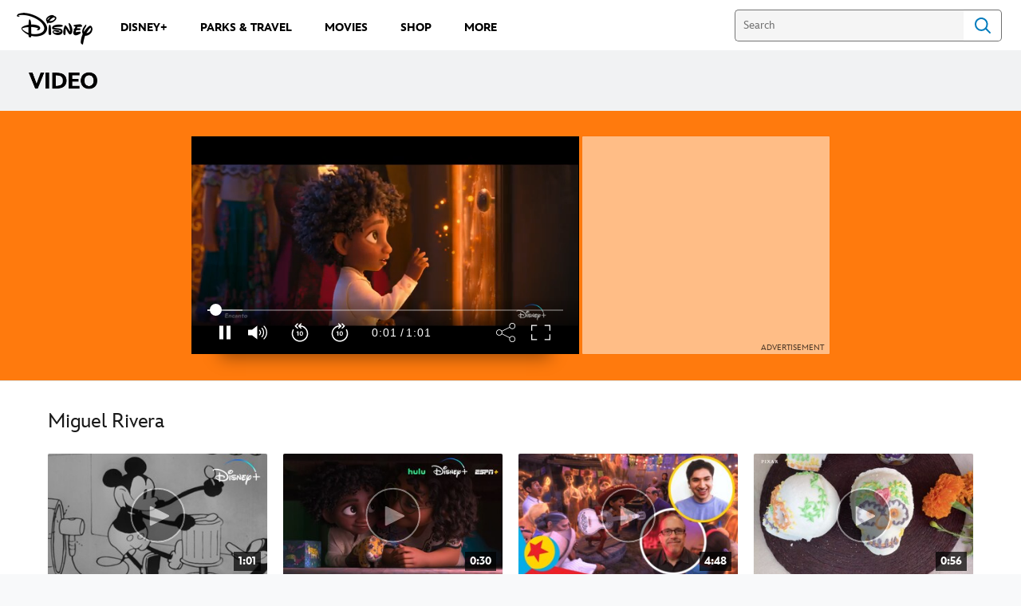

--- FILE ---
content_type: text/css
request_url: https://static-mh.content.disney.io/matterhorn/assets/modules/video_playlist_inline-cd05f83088ab.css
body_size: 792
content:
.module.video_playlist_inline{text-align:center;background-image:linear-gradient(#1c1d1f, #3a3e41)}.module.video_playlist_inline .bound{padding:24px 0}.module.video_playlist_inline .bound.full-screen-mode{max-width:100%}.module.video_playlist_inline .bound.full-screen-mode .video-player-wrapper{width:100%}.module.video_playlist_inline .video-player-wrapper{position:relative;margin:0 24px}.module.video_playlist_inline .video-player-wrapper:before{content:'';display:block;padding-top:56.25%}.module.video_playlist_inline .video-player-wrapper .video{position:absolute;top:0;bottom:0;left:0;right:0;overflow:hidden;box-shadow:0px 40px 26px -32px rgba(0,0,0,0.4)}.module.video_playlist_inline .video-player-wrapper .video .adsContainer video{left:0}.module.video_playlist_inline .video-player-wrapper .video.hide-shadow{box-shadow:none}.module.video_playlist_inline .video-player-wrapper .up-next-wrapper{display:inline-block;position:absolute;top:50px;height:35px;width:200px;background-color:#1c1d1f;border:1px solid #fff;border-radius:5px;text-align:left}[dir="rtl"] .module.video_playlist_inline .video-player-wrapper .up-next-wrapper{text-align:right}[dir="ltr"] .module.video_playlist_inline .video-player-wrapper .up-next-wrapper{right:8px}[dir="rtl"] .module.video_playlist_inline .video-player-wrapper .up-next-wrapper{left:8px}.module.video_playlist_inline .video-player-wrapper .up-next-wrapper .up-next-close{display:inline-block;height:9px;width:9px;padding:7px 10px 0;background:url(https://static-mh.content.disney.io/matterhorn/assets/utility/close/icon-close-small-white-5e4f9806f2e5.svg) no-repeat bottom;background-size:9px;cursor:pointer;float:right}[dir="rtl"] .module.video_playlist_inline .video-player-wrapper .up-next-wrapper .up-next-close{float:left}.module.video_playlist_inline .video-player-wrapper .up-next-wrapper .up-next-thumb{display:inline-block;height:35px;cursor:pointer;float:left;margin-top:0;margin-bottom:0}[dir="rtl"] .module.video_playlist_inline .video-player-wrapper .up-next-wrapper .up-next-thumb{float:right}[dir="ltr"] .module.video_playlist_inline .video-player-wrapper .up-next-wrapper .up-next-thumb{margin-right:8px}[dir="rtl"] .module.video_playlist_inline .video-player-wrapper .up-next-wrapper .up-next-thumb{margin-left:8px}[dir="ltr"] .module.video_playlist_inline .video-player-wrapper .up-next-wrapper .up-next-thumb{margin-left:0}[dir="rtl"] .module.video_playlist_inline .video-player-wrapper .up-next-wrapper .up-next-thumb{margin-right:0}[dir="ltr"] .module.video_playlist_inline .video-player-wrapper .up-next-wrapper .up-next-thumb{border-radius:5px 0 0 5px}[dir="rtl"] .module.video_playlist_inline .video-player-wrapper .up-next-wrapper .up-next-thumb{border-radius:0 5px 5px 0}.module.video_playlist_inline .video-player-wrapper .up-next-wrapper .up-next-text,.module.video_playlist_inline .video-player-wrapper .up-next-wrapper .up-next-title{font-weight:bold;color:#fff}.module.video_playlist_inline .video-player-wrapper .up-next-wrapper .up-next-text{padding-top:5px;font-size:0.563em}.module.video_playlist_inline .video-player-wrapper .up-next-wrapper .up-next-title{width:100px;font-size:0.75em;white-space:nowrap;overflow:hidden;text-overflow:ellipsis;cursor:pointer}.module.video_playlist_inline .video-player-wrapper .up-next-wrapper.hidden{display:none}.module.video_playlist_inline .ad-container>aside{margin:16px auto 0}@media screen and (min-width: 480px){.module.video_playlist_inline .video-player-wrapper{display:inline-block}.module.video_playlist_inline .video-player-wrapper:before{display:none}.module.video_playlist_inline .video-player-wrapper .video{position:relative;top:auto;right:auto;bottom:auto;left:auto;width:486px;height:273px}.module.video_playlist_inline .video-player-wrapper .up-next-wrapper{top:60px;height:50px;width:270px}.module.video_playlist_inline .video-player-wrapper .up-next-wrapper .up-next-close{padding:10px 10px 0}.module.video_playlist_inline .video-player-wrapper .up-next-wrapper .up-next-thumb{height:50px}.module.video_playlist_inline .video-player-wrapper .up-next-wrapper .up-next-text{padding-top:10px}.module.video_playlist_inline .video-player-wrapper .up-next-wrapper .up-next-title{width:160px}}@media screen and (min-width: 768px){.module.video_playlist_inline .evp-endcard-headline,.module.video_playlist_inline .evp-endcard-next-thumbnail{height:auto}.module.video_playlist_inline .evp-endcard-next-thumbnail{width:40%}}@media screen and (min-width: 820px){.module.video_playlist_inline .bound{padding:24px 0 20px}.module.video_playlist_inline .video-player-wrapper{margin:0}.module.video_playlist_inline .video-player-wrapper .video{box-shadow:0px 40px 20px -36px rgba(0,0,0,0.4)}html.no-touch .module.video_playlist_inline .ad-container{display:inline-block;vertical-align:top}html.no-touch .module.video_playlist_inline .ad-container>aside{margin-top:0;margin-bottom:0}[dir="ltr"] html.no-touch .module.video_playlist_inline .ad-container>aside{margin-right:0}[dir="rtl"] html.no-touch .module.video_playlist_inline .ad-container>aside{margin-left:0}[dir="ltr"] html.no-touch .module.video_playlist_inline .ad-container>aside{margin-left:20px}[dir="rtl"] html.no-touch .module.video_playlist_inline .ad-container>aside{margin-right:20px}}@media screen and (min-width: 1024px){.module.video_playlist_inline .bound{padding:32px 0 28px}.module.video_playlist_inline .video-player-wrapper .inline-player{box-shadow:0px 40px 26px -32px rgba(0,0,0,0.4);height:360px;width:640px}}


--- FILE ---
content_type: application/javascript
request_url: https://static-mh.content.disney.io/matterhorn/assets/modules/video_playlist_inline-9ab5b37acdcf.js
body_size: 1762
content:
Whiskers("modules.video_playlist_inline",{code:function(t,i,e){"use strict";var s=this;return s.b(e=e||""),s.b('<div class="bound"> '),s.s(s.f("video_meta",t,i,1),t,i,0,35,61,"{{ }}")&&(s.rs(t,i,function(t,i,e){e.b(" "),e.b(e.rp("<partials/video_meta0",t,i,"")),e.b(" ")}),t.pop()),s.b(' <div class="video-player-wrapper"> <div id="'),s.b(s.v(s.f("player_id",t,i,0))),s.b('" class="inline-player'),s.s(s.f("hide_drop_shadow",t,i,1),t,i,0,177,189,"{{ }}")&&(s.rs(t,i,function(t,i,e){e.b(" hide-shadow")}),t.pop()),s.b('"></div> </div> '),s.s(s.f("show_rectangle_ad",t,i,1),t,i,0,248,280,"{{ }}")&&(s.rs(t,i,function(t,i,e){e.b(" "),e.b(e.rp("<partials/ads/rectangle_ad1",t,i,"")),e.b(" ")}),t.pop()),s.b(" </div>"),s.fl()},partials:{"<partials/video_meta0":{name:"partials/video_meta",partials:{},subs:{}},"<partials/ads/rectangle_ad1":{name:"partials/ads/rectangle_ad",partials:{},subs:{}}},subs:{}}),Whiskers("partials.video_meta",{code:function(t,i,e){"use strict";var s=this;return s.b(e=e||""),s.b('<meta itemprop="duration" content="'),s.b(s.v(s.f("duration_iso",t,i,0))),s.b('"> <meta itemprop="thumbnail" content="'),s.b(s.v(s.f("thumb",t,i,0))),s.b('"> <meta itemprop="name" content="'),s.b(s.v(s.f("title",t,i,0))),s.b('"> <meta itemprop="description" content="'),s.b(s.v(s.f("description",t,i,0))),s.b('"> <meta itemprop="URL" content="'),s.b(s.v(s.f("href",t,i,0))),s.b('"> '),s.s(s.f("embedURL",t,i,1),t,i,0,255,306,"{{ }}")&&(s.rs(t,i,function(t,i,e){e.b(' <meta itemprop="embedURL" content="'),e.b(e.v(e.f("embedURL",t,i,0))),e.b('"> ')}),t.pop()),s.fl()},partials:{},subs:{}}),Whiskers("partials.ads.rectangle_ad",{code:function(t,i,e){"use strict";var s=this;return s.b(e=e||""),s.b('<div class="ad-container"> '),s.b(s.t(s.f("rectangleAd",t,i,0))),s.b(" "),s.b(s.t(s.f("mobileAd",t,i,0))),s.b(" </div>"),s.fl()},partials:{},subs:{}}),function(t){"use strict";var i=t.Grill,e=t.Disney,s=t._,a=t.jQuery,n=t.Whiskers,o=e.AnalyticsWatcher;i.ModuleView.register("video_playlist_inline",{template:n.modules.video_playlist_inline,included_components:{"partials/video_meta":n.partials.video_meta,"partials/ads/rectangle_ad":n.partials.ads.rectangle_ad},assets:{scripts:["https://static-mh.content.disney.io/matterhorn/assets/videoplayer-ec87f9f5f122.js"]},events:{"click .up-next-close":function(){this.upNextClosed=!0,this.hideUpNext()}},initialize:function(t){this.options=t||{};var i=s.groupBy(this.model.get("data")[0].video_list,"entity_type");s.extend(this.options,this.model.get("config_options")),this.currentVideoIndex=0,this.playlist=i.video||[],this.playlist.forEach(function(t,i){t.index=i}),this.playlist_id=this.model.get("data")[0].id,this.player_id="video-player-inline-"+this.model.get("ref").replace("-",""),this.recommendationOpts=i.recommendation&&i.recommendation[0]},render:function(){var t=s.extend({video_meta:this.playlist[this.currentVideoIndex],player_id:this.player_id,show_rectangle_ad:!this.options.disable_rectangle_ad,hide_drop_shadow:this.options.disable_drop_shadow},this.options.ads.helpers(this.model.toJSON(),this.getAdPosition()),this.model.toJSON());this.$el.html(this.template.render(t,this.included_components))},ready:function(){var t=this,i=this.playlist[this.currentVideoIndex],s=t.model.get("translations");this.$upNext=this.$el.find(".up-next-wrapper"),this.updateUpNext(),this.recommendationOpts&&(this.recommendationOpts.core_id=i.id,t.getSimilarPlaylist(this.recommendationOpts).then(function(i){t.playlist=t.playlist.concat(i)})),i.ads={enabled:!this.options.cds&&!this.options.noAds,context:this.options.ads,targeting:this.getAdPosition("pos-1")},this.options.disable_share&&(i.hideShare=!0);var a=(this.model||{}).collection||{};this.playerConfig={video:i,continuousPlay:!0,autoPlay_mute:this.options.autoplay_mute,autoPlay:this.options.autoplay,translations:s,playlist:{id:this.playlist_id},showEndCard:!this.options.disable_endcard,showPauseCard:!this.options.disable_pausecard,parentView:t,social:!this.options.disable_share,ads:{adTags:(a.adTags||{}).desktop},metaTags:a.meta_tags},this.player=new e.MatterhornVideoPlayer(this.player_id,this.playerConfig),this.initPlayerListeners()},getAdTagPrefixes:function(){var t={},i=this.options.ads.adData;return i&&(i.web_override_prefix&&(t.adtag_desk=i.web_override_prefix),i.mobile_override_prefix&&(t.adtag_mobile=i.mobile_override_prefix)),t},getAdData:function(i){var e,s,n=a.Deferred(),o=this,d=t.document.createElement("a");return this.playlist[i]?d.href=this.playlist[i].href:d.href=this.playlist[0].href,e="/_grill/ads/"+d.hostname+"/"+d.pathname.replace(/^\//,""),s=this.getAdTagPrefixes(),a.getJSON(e,s).done(function(t){var i=o.options.ads&&o.options.ads.adData&&o.options.ads.adData.config||{};t.adData&&t.adData.config&&(t.adData.config.web=i.web||"",t.adData.config.mobile=i.mobile||""),n.resolve(t)}).fail(function(){n.reject()}),n},getAdPosition:function(t){if(!this.options.cds)return this.options.ads&&this.options.ads.setAdPosition&&this.options.ads.setAdPosition(this.model,t)},initPlayerListeners:function(){var t=this,i=this.player;i.onContentEnded=function(){t.trackPlaylistItem(!0)},i.onGetNextContent=function(){return t.updateCurrentVideo()}},updateCurrentVideo:function(){var t;return this.currentVideoIndex++,this.updateUpNext(),t=this.playlist[this.currentVideoIndex]||this.playlist[0],this.trackPlaylistItem(t),t},hideUpNext:function(){this.$upNext.addClass("hidden")},showUpNext:function(){this.$upNext.removeClass("hidden")},updateUpNext:function(){this.hideUpNext();var t=this.playlist[this.currentVideoIndex+1];t?(this.$upNext.find(".up-next-thumb").attr("src",t.thumb),this.$upNext.find(".up-next-title").html(t.title),this.upNextClosed=!1):this.noNextVideo=!0},trackPlaylistItem:function(t){var i;i=this.playlist[this.currentVideoIndex]?this.playlist[this.currentVideoIndex].id:this.playlist[0].id,o.track("customEvent",{event_name:"module interaction",action:"change video in playlist",module_name:"video_playlist_inline",module_type:"video playlist",link_module_name:"n/a",link_name:t.title,link_position:this.currentVideoIndex,PLAYLISTID:this.playlist_id,KDPEVNT:"playlistLink",KDPDAT_VALUE:i,AUTO:!0})}})}(this);

--- FILE ---
content_type: application/x-javascript;charset=utf-8
request_url: https://sw88.go.com/id?d_visid_ver=5.5.0&d_fieldgroup=A&mcorgid=CC0A3704532E6FD70A490D44%40AdobeOrg&mid=23227410285877006583186618210247582121&d_coppa=true&ts=1769979472267
body_size: -46
content:
{"mid":"23227410285877006583186618210247582121"}

--- FILE ---
content_type: application/javascript
request_url: https://a.espncdn.com/players/web-player-bundle/5.5.24/dtci.video.min.js
body_size: 238111
content:
/*!
 * @preserve
 * espn-web-player-bundle v5.5.24
 * 2026-01-08T17:48:36.850Z
 */
!function(e){"function"==typeof define&&define.amd?define(e):e()}((function(){"use strict";var e="undefined"!=typeof globalThis?globalThis:"undefined"!=typeof window?window:"undefined"!=typeof global?global:"undefined"!=typeof self?self:{};function t(e){return e&&e.__esModule&&Object.prototype.hasOwnProperty.call(e,"default")?e.default:e}function n(e,t){return e(t={exports:{}},t.exports),t.exports}var i,r,a="undefined"!=typeof window?window:void 0!==e?e:"undefined"!=typeof self?self:{},s=(i=Object.freeze({__proto__:null,default:{}}))&&i.default||i,o=void 0!==e?e:"undefined"!=typeof window?window:{};"undefined"!=typeof document?r=document:(r=o["__GLOBAL_DOCUMENT_CACHE@4"])||(r=o["__GLOBAL_DOCUMENT_CACHE@4"]=s);var l=r,u=n((function(e){function t(){return e.exports=t=Object.assign?Object.assign.bind():function(e){for(var t=1;t<arguments.length;t++){var n=arguments[t];for(var i in n)({}).hasOwnProperty.call(n,i)&&(e[i]=n[i])}return e},e.exports.__esModule=!0,e.exports.default=e.exports,t.apply(null,arguments)}e.exports=t,e.exports.__esModule=!0,e.exports.default=e.exports})),d=t(u),c=n((function(e,t){function n(e){if(e&&"object"==typeof e){var t=e.which||e.keyCode||e.charCode;t&&(e=t)}if("number"==typeof e)return s[e];var n,a=String(e);return(n=i[a.toLowerCase()])?n:(n=r[a.toLowerCase()])||(1===a.length?a.charCodeAt(0):void 0)}n.isEventKey=function(e,t){if(e&&"object"==typeof e){var n=e.which||e.keyCode||e.charCode;if(null==n)return!1;if("string"==typeof t){var a;if(a=i[t.toLowerCase()])return a===n;if(a=r[t.toLowerCase()])return a===n}else if("number"==typeof t)return t===n;return!1}};var i=(t=e.exports=n).code=t.codes={backspace:8,tab:9,enter:13,shift:16,ctrl:17,alt:18,"pause/break":19,"caps lock":20,esc:27,space:32,"page up":33,"page down":34,end:35,home:36,left:37,up:38,right:39,down:40,insert:45,delete:46,command:91,"left command":91,"right command":93,"numpad *":106,"numpad +":107,"numpad -":109,"numpad .":110,"numpad /":111,"num lock":144,"scroll lock":145,"my computer":182,"my calculator":183,";":186,"=":187,",":188,"-":189,".":190,"/":191,"`":192,"[":219,"\\":220,"]":221,"'":222},r=t.aliases={windows:91,"⇧":16,"⌥":18,"⌃":17,"⌘":91,ctl:17,control:17,option:18,pause:19,break:19,caps:20,return:13,escape:27,spc:32,spacebar:32,pgup:33,pgdn:34,ins:45,del:46,cmd:91};
/*!
	 * Programatically add the following
	 */
for(a=97;a<123;a++)i[String.fromCharCode(a)]=a-32;for(var a=48;a<58;a++)i[a-48]=a;for(a=1;a<13;a++)i["f"+a]=a+111;for(a=0;a<10;a++)i["numpad "+a]=a+96;var s=t.names=t.title={};for(a in i)s[i[a]]=a;for(var o in r)i[o]=r[o]}));c.code,c.codes,c.aliases,c.names,c.title;var h=t(n((function(e){e.exports=function(e){if(void 0===e)throw new ReferenceError("this hasn't been initialised - super() hasn't been called");return e},e.exports.__esModule=!0,e.exports.default=e.exports}))),p=n((function(e){function t(n,i){return e.exports=t=Object.setPrototypeOf?Object.setPrototypeOf.bind():function(e,t){return e.__proto__=t,e},e.exports.__esModule=!0,e.exports.default=e.exports,t(n,i)}e.exports=t,e.exports.__esModule=!0,e.exports.default=e.exports}));t(p);var f=t(n((function(e){e.exports=function(e,t){e.prototype=Object.create(t.prototype),e.prototype.constructor=e,p(e,t)},e.exports.__esModule=!0,e.exports.default=e.exports}))),m=function(e,t){var n,i=null;try{n=JSON.parse(e,t)}catch(e){i=e}return[i,n]};var g=function(e){if(!e)return!1;var t=v.call(e);return"[object Function]"===t||"function"==typeof e&&"[object RegExp]"!==t||"undefined"!=typeof window&&(e===window.setTimeout||e===window.alert||e===window.confirm||e===window.prompt)},v=Object.prototype.toString;var y=function(e,t){return void 0===t&&(t=!1),function(n,i,r){if(n)e(n);else if(i.statusCode>=400&&i.statusCode<=599){var s=r;if(t)if(a.TextDecoder){var o=function(e){void 0===e&&(e="");return e.toLowerCase().split(";").reduce((function(e,t){var n=t.split("="),i=n[0],r=n[1];return"charset"===i.trim()?r.trim():e}),"utf-8")}(i.headers&&i.headers["content-type"]);try{s=new TextDecoder(o).decode(r)}catch(e){}}else s=String.fromCharCode.apply(null,new Uint8Array(r));e({cause:s})}else e(null,r)}};E.httpHandler=y;
/**
	 * @license
	 * slighly modified parse-headers 2.0.2 <https://github.com/kesla/parse-headers/>
	 * Copyright (c) 2014 David Björklund
	 * Available under the MIT license
	 * <https://github.com/kesla/parse-headers/blob/master/LICENCE>
	 */
var _=E,T=E;function b(e,t,n){var i=e;return g(t)?(n=t,"string"==typeof e&&(i={uri:e})):i=u({},t,{uri:e}),i.callback=n,i}function E(e,t,n){return A(t=b(e,t,n))}function A(e){if(void 0===e.callback)throw new Error("callback argument missing");var t=!1,n=function(n,i,r){t||(t=!0,e.callback(n,i,r))};function i(){var e=void 0;if(e=l.response?l.response:l.responseText||function(e){try{if("document"===e.responseType)return e.responseXML;var t=e.responseXML&&"parsererror"===e.responseXML.documentElement.nodeName;if(""===e.responseType&&!t)return e.responseXML}catch(e){}return null}(l),m)try{e=JSON.parse(e)}catch(e){}return e}function r(e){return clearTimeout(u),e instanceof Error||(e=new Error(""+(e||"Unknown XMLHttpRequest Error"))),e.statusCode=0,n(e,g)}function a(){if(!o){var t;clearTimeout(u),t=e.useXDR&&void 0===l.status?200:1223===l.status?204:l.status;var r=g,a=null;return 0!==t?(r={body:i(),statusCode:t,method:c,headers:{},url:d,rawRequest:l},l.getAllResponseHeaders&&(r.headers=function(e){var t={};return e?(e.trim().split("\n").forEach((function(e){var n=e.indexOf(":"),i=e.slice(0,n).trim().toLowerCase(),r=e.slice(n+1).trim();void 0===t[i]?t[i]=r:Array.isArray(t[i])?t[i].push(r):t[i]=[t[i],r]})),t):t}(l.getAllResponseHeaders()))):a=new Error("Internal XMLHttpRequest Error"),n(a,r,r.body)}}var s,o,l=e.xhr||null;l||(l=e.cors||e.useXDR?new E.XDomainRequest:new E.XMLHttpRequest);var u,d=l.url=e.uri||e.url,c=l.method=e.method||"GET",h=e.body||e.data,p=l.headers=e.headers||{},f=!!e.sync,m=!1,g={body:void 0,headers:{},statusCode:0,method:c,url:d,rawRequest:l};if("json"in e&&!1!==e.json&&(m=!0,p.accept||p.Accept||(p.Accept="application/json"),"GET"!==c&&"HEAD"!==c&&(p["content-type"]||p["Content-Type"]||(p["Content-Type"]="application/json"),h=JSON.stringify(!0===e.json?h:e.json))),l.onreadystatechange=function(){4===l.readyState&&setTimeout(a,0)},l.onload=a,l.onerror=r,l.onprogress=function(){},l.onabort=function(){o=!0},l.ontimeout=r,l.open(c,d,!f,e.username,e.password),f||(l.withCredentials=!!e.withCredentials),!f&&e.timeout>0&&(u=setTimeout((function(){if(!o){o=!0,l.abort("timeout");var e=new Error("XMLHttpRequest timeout");e.code="ETIMEDOUT",r(e)}}),e.timeout)),l.setRequestHeader)for(s in p)p.hasOwnProperty(s)&&l.setRequestHeader(s,p[s]);else if(e.headers&&!function(e){for(var t in e)if(e.hasOwnProperty(t))return!1;return!0}(e.headers))throw new Error("Headers cannot be set on an XDomainRequest object");return"responseType"in e&&(l.responseType=e.responseType),"beforeSend"in e&&"function"==typeof e.beforeSend&&e.beforeSend(l),l.send(h||null),l}E.XMLHttpRequest=a.XMLHttpRequest||function(){},E.XDomainRequest="withCredentials"in new E.XMLHttpRequest?E.XMLHttpRequest:a.XDomainRequest,function(e,t){for(var n=0;n<e.length;n++)t(e[n])}(["get","put","post","patch","head","delete"],(function(e){E["delete"===e?"del":e]=function(t,n,i){return(n=b(t,n,i)).method=e.toUpperCase(),A(n)}})),_.default=T;var S=Object.create||function(){function e(){}return function(t){if(1!==arguments.length)throw new Error("Object.create shim only accepts one parameter.");return e.prototype=t,new e}}();function C(e,t){this.name="ParsingError",this.code=e.code,this.message=t||e.message}function I(e){function t(e,t,n,i){return 3600*(0|e)+60*(0|t)+(0|n)+(0|i)/1e3}var n=e.match(/^(\d+):(\d{1,2})(:\d{1,2})?\.(\d{3})/);return n?n[3]?t(n[1],n[2],n[3].replace(":",""),n[4]):n[1]>59?t(n[1],n[2],0,n[4]):t(0,n[1],n[2],n[4]):null}function P(){this.values=S(null)}function k(e,t,n,i){var r=i?e.split(i):[e];for(var a in r)if("string"==typeof r[a]){var s=r[a].split(n);if(2===s.length)t(s[0].trim(),s[1].trim())}}function w(e,t,n){var i=e;function r(){var t=I(e);if(null===t)throw new C(C.Errors.BadTimeStamp,"Malformed timestamp: "+i);return e=e.replace(/^[^\sa-zA-Z-]+/,""),t}function a(){e=e.replace(/^\s+/,"")}if(a(),t.startTime=r(),a(),"--\x3e"!==e.substr(0,3))throw new C(C.Errors.BadTimeStamp,"Malformed time stamp (time stamps must be separated by '--\x3e'): "+i);e=e.substr(3),a(),t.endTime=r(),a(),function(e,t){var i=new P;k(e,(function(e,t){switch(e){case"region":for(var r=n.length-1;r>=0;r--)if(n[r].id===t){i.set(e,n[r].region);break}break;case"vertical":i.alt(e,t,["rl","lr"]);break;case"line":var a=t.split(","),s=a[0];i.integer(e,s),i.percent(e,s)&&i.set("snapToLines",!1),i.alt(e,s,["auto"]),2===a.length&&i.alt("lineAlign",a[1],["start","center","end"]);break;case"position":a=t.split(","),i.percent(e,a[0]),2===a.length&&i.alt("positionAlign",a[1],["start","center","end"]);break;case"size":i.percent(e,t);break;case"align":i.alt(e,t,["start","center","end","left","right"])}}),/:/,/\s/),t.region=i.get("region",null),t.vertical=i.get("vertical","");try{t.line=i.get("line","auto")}catch(e){}t.lineAlign=i.get("lineAlign","start"),t.snapToLines=i.get("snapToLines",!0),t.size=i.get("size",100);try{t.align=i.get("align","center")}catch(e){t.align=i.get("align","middle")}try{t.position=i.get("position","auto")}catch(e){t.position=i.get("position",{start:0,left:0,center:50,middle:50,end:100,right:100},t.align)}t.positionAlign=i.get("positionAlign",{start:"start",left:"start",center:"center",middle:"center",end:"end",right:"end"},t.align)}(e,t)}C.prototype=S(Error.prototype),C.prototype.constructor=C,C.Errors={BadSignature:{code:0,message:"Malformed WebVTT signature."},BadTimeStamp:{code:1,message:"Malformed time stamp."}},P.prototype={set:function(e,t){this.get(e)||""===t||(this.values[e]=t)},get:function(e,t,n){return n?this.has(e)?this.values[e]:t[n]:this.has(e)?this.values[e]:t},has:function(e){return e in this.values},alt:function(e,t,n){for(var i=0;i<n.length;++i)if(t===n[i]){this.set(e,t);break}},integer:function(e,t){/^-?\d+$/.test(t)&&this.set(e,parseInt(t,10))},percent:function(e,t){return!!(t.match(/^([\d]{1,3})(\.[\d]*)?%$/)&&(t=parseFloat(t))>=0&&t<=100)&&(this.set(e,t),!0)}};var L=l.createElement&&l.createElement("textarea"),R={c:"span",i:"i",b:"b",u:"u",ruby:"ruby",rt:"rt",v:"span",lang:"span"},D={white:"rgba(255,255,255,1)",lime:"rgba(0,255,0,1)",cyan:"rgba(0,255,255,1)",red:"rgba(255,0,0,1)",yellow:"rgba(255,255,0,1)",magenta:"rgba(255,0,255,1)",blue:"rgba(0,0,255,1)",black:"rgba(0,0,0,1)"},O={v:"title",lang:"lang"},N={rt:"ruby"};function x(e,t){function n(){if(!t)return null;var e,n=t.match(/^([^<]*)(<[^>]*>?)?/);return e=n[1]?n[1]:n[2],t=t.substr(e.length),e}function i(e,t){return!N[t.localName]||N[t.localName]===e.localName}function r(t,n){var i=R[t];if(!i)return null;var r=e.document.createElement(i),a=O[t];return a&&n&&(r[a]=n.trim()),r}for(var a,s,o=e.document.createElement("div"),l=o,u=[];null!==(a=n());)if("<"!==a[0])l.appendChild(e.document.createTextNode((s=a,L.innerHTML=s,s=L.textContent,L.textContent="",s)));else{if("/"===a[1]){u.length&&u[u.length-1]===a.substr(2).replace(">","")&&(u.pop(),l=l.parentNode);continue}var d,c=I(a.substr(1,a.length-2));if(c){d=e.document.createProcessingInstruction("timestamp",c),l.appendChild(d);continue}var h=a.match(/^<([^.\s/0-9>]+)(\.[^\s\\>]+)?([^>\\]+)?(\\?)>?$/);if(!h)continue;if(!(d=r(h[1],h[3])))continue;if(!i(l,d))continue;if(h[2]){var p=h[2].split(".");p.forEach((function(e){var t=/^bg_/.test(e),n=t?e.slice(3):e;if(D.hasOwnProperty(n)){var i=t?"background-color":"color",r=D[n];d.style[i]=r}})),d.className=p.join(" ")}u.push(h[1]),l.appendChild(d),l=d}return o}var M=[[1470,1470],[1472,1472],[1475,1475],[1478,1478],[1488,1514],[1520,1524],[1544,1544],[1547,1547],[1549,1549],[1563,1563],[1566,1610],[1645,1647],[1649,1749],[1765,1766],[1774,1775],[1786,1805],[1807,1808],[1810,1839],[1869,1957],[1969,1969],[1984,2026],[2036,2037],[2042,2042],[2048,2069],[2074,2074],[2084,2084],[2088,2088],[2096,2110],[2112,2136],[2142,2142],[2208,2208],[2210,2220],[8207,8207],[64285,64285],[64287,64296],[64298,64310],[64312,64316],[64318,64318],[64320,64321],[64323,64324],[64326,64449],[64467,64829],[64848,64911],[64914,64967],[65008,65020],[65136,65140],[65142,65276],[67584,67589],[67592,67592],[67594,67637],[67639,67640],[67644,67644],[67647,67669],[67671,67679],[67840,67867],[67872,67897],[67903,67903],[67968,68023],[68030,68031],[68096,68096],[68112,68115],[68117,68119],[68121,68147],[68160,68167],[68176,68184],[68192,68223],[68352,68405],[68416,68437],[68440,68466],[68472,68479],[68608,68680],[126464,126467],[126469,126495],[126497,126498],[126500,126500],[126503,126503],[126505,126514],[126516,126519],[126521,126521],[126523,126523],[126530,126530],[126535,126535],[126537,126537],[126539,126539],[126541,126543],[126545,126546],[126548,126548],[126551,126551],[126553,126553],[126555,126555],[126557,126557],[126559,126559],[126561,126562],[126564,126564],[126567,126570],[126572,126578],[126580,126583],[126585,126588],[126590,126590],[126592,126601],[126603,126619],[126625,126627],[126629,126633],[126635,126651],[1114109,1114109]];function U(e){for(var t=0;t<M.length;t++){var n=M[t];if(e>=n[0]&&e<=n[1])return!0}return!1}function B(e){var t=[],n="";if(!e||!e.childNodes)return"ltr";function i(e,t){for(var n=t.childNodes.length-1;n>=0;n--)e.push(t.childNodes[n])}function r(e){if(!e||!e.length)return null;var t=e.pop(),n=t.textContent||t.innerText;if(n){var a=n.match(/^.*(\n|\r)/);return a?(e.length=0,a[0]):n}return"ruby"===t.tagName?r(e):t.childNodes?(i(e,t),r(e)):void 0}for(i(t,e);n=r(t);)for(var a=0;a<n.length;a++)if(U(n.charCodeAt(a)))return"rtl";return"ltr"}function F(){}function j(e,t,n){F.call(this),this.cue=t,this.cueDiv=x(e,t.text);var i={color:"rgba(255, 255, 255, 1)",backgroundColor:"rgba(0, 0, 0, 0.8)",position:"relative",left:0,right:0,top:0,bottom:0,display:"inline",writingMode:""===t.vertical?"horizontal-tb":"lr"===t.vertical?"vertical-lr":"vertical-rl",unicodeBidi:"plaintext"};this.applyStyles(i,this.cueDiv),this.div=e.document.createElement("div"),i={direction:B(this.cueDiv),writingMode:""===t.vertical?"horizontal-tb":"lr"===t.vertical?"vertical-lr":"vertical-rl",unicodeBidi:"plaintext",textAlign:"middle"===t.align?"center":t.align,font:n.font,whiteSpace:"pre-line",position:"absolute"},this.applyStyles(i),this.div.appendChild(this.cueDiv);var r=0;switch(t.positionAlign){case"start":case"line-left":r=t.position;break;case"center":r=t.position-t.size/2;break;case"end":case"line-right":r=t.position-t.size}""===t.vertical?this.applyStyles({left:this.formatStyle(r,"%"),width:this.formatStyle(t.size,"%")}):this.applyStyles({top:this.formatStyle(r,"%"),height:this.formatStyle(t.size,"%")}),this.move=function(e){this.applyStyles({top:this.formatStyle(e.top,"px"),bottom:this.formatStyle(e.bottom,"px"),left:this.formatStyle(e.left,"px"),right:this.formatStyle(e.right,"px"),height:this.formatStyle(e.height,"px"),width:this.formatStyle(e.width,"px")})}}function V(e){var t,n,i,r;if(e.div){n=e.div.offsetHeight,i=e.div.offsetWidth,r=e.div.offsetTop;var a=(a=e.div.childNodes)&&(a=a[0])&&a.getClientRects&&a.getClientRects();e=e.div.getBoundingClientRect(),t=a?Math.max(a[0]&&a[0].height||0,e.height/a.length):0}this.left=e.left,this.right=e.right,this.top=e.top||r,this.height=e.height||n,this.bottom=e.bottom||r+(e.height||n),this.width=e.width||i,this.lineHeight=void 0!==t?t:e.lineHeight}function q(e,t,n,i){var r=new V(t),a=t.cue,s=function(e){if("number"==typeof e.line&&(e.snapToLines||e.line>=0&&e.line<=100))return e.line;if(!e.track||!e.track.textTrackList||!e.track.textTrackList.mediaElement)return-1;for(var t=e.track,n=t.textTrackList,i=0,r=0;r<n.length&&n[r]!==t;r++)"showing"===n[r].mode&&i++;return-1*++i}(a),o=[];if(a.snapToLines){var l;switch(a.vertical){case"":o=["+y","-y"],l="height";break;case"rl":o=["+x","-x"],l="width";break;case"lr":o=["-x","+x"],l="width"}var u=r.lineHeight,d=u*Math.round(s),c=n[l]+u,h=o[0];Math.abs(d)>c&&(d=d<0?-1:1,d*=Math.ceil(c/u)*u),s<0&&(d+=""===a.vertical?n.height:n.width,o=o.reverse()),r.move(h,d)}else{var p=r.lineHeight/n.height*100;switch(a.lineAlign){case"center":s-=p/2;break;case"end":s-=p}switch(a.vertical){case"":t.applyStyles({top:t.formatStyle(s,"%")});break;case"rl":t.applyStyles({left:t.formatStyle(s,"%")});break;case"lr":t.applyStyles({right:t.formatStyle(s,"%")})}o=["+y","-x","+x","-y"],r=new V(t)}var f=function(e,t){for(var r,a=new V(e),s=1,o=0;o<t.length;o++){for(;e.overlapsOppositeAxis(n,t[o])||e.within(n)&&e.overlapsAny(i);)e.move(t[o]);if(e.within(n))return e;var l=e.intersectPercentage(n);s>l&&(r=new V(e),s=l),e=new V(a)}return r||a}(r,o);t.move(f.toCSSCompatValues(n))}function H(){}F.prototype.applyStyles=function(e,t){for(var n in t=t||this.div,e)e.hasOwnProperty(n)&&(t.style[n]=e[n])},F.prototype.formatStyle=function(e,t){return 0===e?0:e+t},j.prototype=S(F.prototype),j.prototype.constructor=j,V.prototype.move=function(e,t){switch(t=void 0!==t?t:this.lineHeight,e){case"+x":this.left+=t,this.right+=t;break;case"-x":this.left-=t,this.right-=t;break;case"+y":this.top+=t,this.bottom+=t;break;case"-y":this.top-=t,this.bottom-=t}},V.prototype.overlaps=function(e){return this.left<e.right&&this.right>e.left&&this.top<e.bottom&&this.bottom>e.top},V.prototype.overlapsAny=function(e){for(var t=0;t<e.length;t++)if(this.overlaps(e[t]))return!0;return!1},V.prototype.within=function(e){return this.top>=e.top&&this.bottom<=e.bottom&&this.left>=e.left&&this.right<=e.right},V.prototype.overlapsOppositeAxis=function(e,t){switch(t){case"+x":return this.left<e.left;case"-x":return this.right>e.right;case"+y":return this.top<e.top;case"-y":return this.bottom>e.bottom}},V.prototype.intersectPercentage=function(e){return Math.max(0,Math.min(this.right,e.right)-Math.max(this.left,e.left))*Math.max(0,Math.min(this.bottom,e.bottom)-Math.max(this.top,e.top))/(this.height*this.width)},V.prototype.toCSSCompatValues=function(e){return{top:this.top-e.top,bottom:e.bottom-this.bottom,left:this.left-e.left,right:e.right-this.right,height:this.height,width:this.width}},V.getSimpleBoxPosition=function(e){var t=e.div?e.div.offsetHeight:e.tagName?e.offsetHeight:0,n=e.div?e.div.offsetWidth:e.tagName?e.offsetWidth:0,i=e.div?e.div.offsetTop:e.tagName?e.offsetTop:0;return{left:(e=e.div?e.div.getBoundingClientRect():e.tagName?e.getBoundingClientRect():e).left,right:e.right,top:e.top||i,height:e.height||t,bottom:e.bottom||i+(e.height||t),width:e.width||n}},H.StringDecoder=function(){return{decode:function(e){if(!e)return"";if("string"!=typeof e)throw new Error("Error - expected string data.");return decodeURIComponent(encodeURIComponent(e))}}},H.convertCueToDOMTree=function(e,t){return e&&t?x(e,t):null};H.processCues=function(e,t,n){if(!e||!t||!n)return null;for(;n.firstChild;)n.removeChild(n.firstChild);var i=e.document.createElement("div");if(i.style.position="absolute",i.style.left="0",i.style.right="0",i.style.top="0",i.style.bottom="0",i.style.margin="1.5%",n.appendChild(i),function(e){for(var t=0;t<e.length;t++)if(e[t].hasBeenReset||!e[t].displayState)return!0;return!1}(t)){var r=[],a=V.getSimpleBoxPosition(i),s={font:Math.round(.05*a.height*100)/100+"px sans-serif"};!function(){for(var n,o,l=0;l<t.length;l++)o=t[l],n=new j(e,o,s),i.appendChild(n.div),q(0,n,a,r),o.displayState=n.div,r.push(V.getSimpleBoxPosition(n))}()}else for(var o=0;o<t.length;o++)i.appendChild(t[o].displayState)},H.Parser=function(e,t,n){n||(n=t,t={}),t||(t={}),this.window=e,this.vttjs=t,this.state="INITIAL",this.buffer="",this.decoder=n||new TextDecoder("utf8"),this.regionList=[]},H.Parser.prototype={reportOrThrowError:function(e){if(!(e instanceof C))throw e;this.onparsingerror&&this.onparsingerror(e)},parse:function(e){var t=this;function n(){for(var e=t.buffer,n=0;n<e.length&&"\r"!==e[n]&&"\n"!==e[n];)++n;var i=e.substr(0,n);return"\r"===e[n]&&++n,"\n"===e[n]&&++n,t.buffer=e.substr(n),i}function i(e){e.match(/X-TIMESTAMP-MAP/)?k(e,(function(e,n){switch(e){case"X-TIMESTAMP-MAP":!function(e){var n=new P;k(e,(function(e,t){switch(e){case"MPEGT":n.integer(e+"S",t);break;case"LOCA":n.set(e+"L",I(t))}}),/[^\d]:/,/,/),t.ontimestampmap&&t.ontimestampmap({MPEGTS:n.get("MPEGTS"),LOCAL:n.get("LOCAL")})}(n)}}),/=/):k(e,(function(e,n){switch(e){case"Region":!function(e){var n=new P;if(k(e,(function(e,t){switch(e){case"id":n.set(e,t);break;case"width":n.percent(e,t);break;case"lines":n.integer(e,t);break;case"regionanchor":case"viewportanchor":var i=t.split(",");if(2!==i.length)break;var r=new P;if(r.percent("x",i[0]),r.percent("y",i[1]),!r.has("x")||!r.has("y"))break;n.set(e+"X",r.get("x")),n.set(e+"Y",r.get("y"));break;case"scroll":n.alt(e,t,["up"])}}),/=/,/\s/),n.has("id")){var i=new(t.vttjs.VTTRegion||t.window.VTTRegion);i.width=n.get("width",100),i.lines=n.get("lines",3),i.regionAnchorX=n.get("regionanchorX",0),i.regionAnchorY=n.get("regionanchorY",100),i.viewportAnchorX=n.get("viewportanchorX",0),i.viewportAnchorY=n.get("viewportanchorY",100),i.scroll=n.get("scroll",""),t.onregion&&t.onregion(i),t.regionList.push({id:n.get("id"),region:i})}}(n)}}),/:/)}e&&(t.buffer+=t.decoder.decode(e,{stream:!0}));try{var r;if("INITIAL"===t.state){if(!/\r\n|\n/.test(t.buffer))return this;var a=(r=n()).match(/^WEBVTT([ \t].*)?$/);if(!a||!a[0])throw new C(C.Errors.BadSignature);t.state="HEADER"}for(var s=!1;t.buffer;){if(!/\r\n|\n/.test(t.buffer))return this;switch(s?s=!1:r=n(),t.state){case"HEADER":/:/.test(r)?i(r):r||(t.state="ID");continue;case"NOTE":r||(t.state="ID");continue;case"ID":if(/^NOTE($|[ \t])/.test(r)){t.state="NOTE";break}if(!r)continue;t.cue=new(t.vttjs.VTTCue||t.window.VTTCue)(0,0,"");try{t.cue.align="center"}catch(e){t.cue.align="middle"}if(t.state="CUE",-1===r.indexOf("--\x3e")){t.cue.id=r;continue}case"CUE":try{w(r,t.cue,t.regionList)}catch(e){t.reportOrThrowError(e),t.cue=null,t.state="BADCUE";continue}t.state="CUETEXT";continue;case"CUETEXT":var o=-1!==r.indexOf("--\x3e");if(!r||o&&(s=!0)){t.oncue&&t.oncue(t.cue),t.cue=null,t.state="ID";continue}t.cue.text&&(t.cue.text+="\n"),t.cue.text+=r.replace(/\u2028/g,"\n").replace(/u2029/g,"\n");continue;case"BADCUE":r||(t.state="ID");continue}}}catch(e){t.reportOrThrowError(e),"CUETEXT"===t.state&&t.cue&&t.oncue&&t.oncue(t.cue),t.cue=null,t.state="INITIAL"===t.state?"BADWEBVTT":"BADCUE"}return this},flush:function(){try{if(this.buffer+=this.decoder.decode(),(this.cue||"HEADER"===this.state)&&(this.buffer+="\n\n",this.parse()),"INITIAL"===this.state)throw new C(C.Errors.BadSignature)}catch(e){this.reportOrThrowError(e)}return this.onflush&&this.onflush(),this}};var W=H,G={"":1,lr:1,rl:1},Y={start:1,center:1,end:1,left:1,right:1,auto:1,"line-left":1,"line-right":1};function K(e){return"string"==typeof e&&(!!Y[e.toLowerCase()]&&e.toLowerCase())}function z(e,t,n){this.hasBeenReset=!1;var i="",r=!1,a=e,s=t,o=n,l=null,u="",d=!0,c="auto",h="start",p="auto",f="auto",m=100,g="center";Object.defineProperties(this,{id:{enumerable:!0,get:function(){return i},set:function(e){i=""+e}},pauseOnExit:{enumerable:!0,get:function(){return r},set:function(e){r=!!e}},startTime:{enumerable:!0,get:function(){return a},set:function(e){if("number"!=typeof e)throw new TypeError("Start time must be set to a number.");a=e,this.hasBeenReset=!0}},endTime:{enumerable:!0,get:function(){return s},set:function(e){if("number"!=typeof e)throw new TypeError("End time must be set to a number.");s=e,this.hasBeenReset=!0}},text:{enumerable:!0,get:function(){return o},set:function(e){o=""+e,this.hasBeenReset=!0}},region:{enumerable:!0,get:function(){return l},set:function(e){l=e,this.hasBeenReset=!0}},vertical:{enumerable:!0,get:function(){return u},set:function(e){var t=function(e){return"string"==typeof e&&(!!G[e.toLowerCase()]&&e.toLowerCase())}(e);if(!1===t)throw new SyntaxError("Vertical: an invalid or illegal direction string was specified.");u=t,this.hasBeenReset=!0}},snapToLines:{enumerable:!0,get:function(){return d},set:function(e){d=!!e,this.hasBeenReset=!0}},line:{enumerable:!0,get:function(){return c},set:function(e){if("number"!=typeof e&&"auto"!==e)throw new SyntaxError("Line: an invalid number or illegal string was specified.");c=e,this.hasBeenReset=!0}},lineAlign:{enumerable:!0,get:function(){return h},set:function(e){var t=K(e);t?(h=t,this.hasBeenReset=!0):console.warn("lineAlign: an invalid or illegal string was specified.")}},position:{enumerable:!0,get:function(){return p},set:function(e){if(e<0||e>100)throw new Error("Position must be between 0 and 100.");p=e,this.hasBeenReset=!0}},positionAlign:{enumerable:!0,get:function(){return f},set:function(e){var t=K(e);t?(f=t,this.hasBeenReset=!0):console.warn("positionAlign: an invalid or illegal string was specified.")}},size:{enumerable:!0,get:function(){return m},set:function(e){if(e<0||e>100)throw new Error("Size must be between 0 and 100.");m=e,this.hasBeenReset=!0}},align:{enumerable:!0,get:function(){return g},set:function(e){var t=K(e);if(!t)throw new SyntaxError("align: an invalid or illegal alignment string was specified.");g=t,this.hasBeenReset=!0}}}),this.displayState=void 0}z.prototype.getCueAsHTML=function(){return WebVTT.convertCueToDOMTree(window,this.text)};var X=z,Q={"":!0,up:!0};function $(e){return"number"==typeof e&&e>=0&&e<=100}var J=function(){var e=100,t=3,n=0,i=100,r=0,a=100,s="";Object.defineProperties(this,{width:{enumerable:!0,get:function(){return e},set:function(t){if(!$(t))throw new Error("Width must be between 0 and 100.");e=t}},lines:{enumerable:!0,get:function(){return t},set:function(e){if("number"!=typeof e)throw new TypeError("Lines must be set to a number.");t=e}},regionAnchorY:{enumerable:!0,get:function(){return i},set:function(e){if(!$(e))throw new Error("RegionAnchorX must be between 0 and 100.");i=e}},regionAnchorX:{enumerable:!0,get:function(){return n},set:function(e){if(!$(e))throw new Error("RegionAnchorY must be between 0 and 100.");n=e}},viewportAnchorY:{enumerable:!0,get:function(){return a},set:function(e){if(!$(e))throw new Error("ViewportAnchorY must be between 0 and 100.");a=e}},viewportAnchorX:{enumerable:!0,get:function(){return r},set:function(e){if(!$(e))throw new Error("ViewportAnchorX must be between 0 and 100.");r=e}},scroll:{enumerable:!0,get:function(){return s},set:function(e){var t=function(e){return"string"==typeof e&&(!!Q[e.toLowerCase()]&&e.toLowerCase())}(e);!1===t?console.warn("Scroll: an invalid or illegal string was specified."):s=t}}})},Z=n((function(e){var t=e.exports={WebVTT:W,VTTCue:X,VTTRegion:J};a.vttjs=t,a.WebVTT=t.WebVTT;var n=t.VTTCue,i=t.VTTRegion,r=a.VTTCue,s=a.VTTRegion;t.shim=function(){a.VTTCue=n,a.VTTRegion=i},t.restore=function(){a.VTTCue=r,a.VTTRegion=s},a.VTTCue||t.shim()}));Z.WebVTT,Z.VTTCue,Z.VTTRegion;var ee=n((function(e){function t(){try{var n=!Boolean.prototype.valueOf.call(Reflect.construct(Boolean,[],(function(){})))}catch(n){}return(e.exports=t=function(){return!!n},e.exports.__esModule=!0,e.exports.default=e.exports)()}e.exports=t,e.exports.__esModule=!0,e.exports.default=e.exports}));t(ee);var te=n((function(e){e.exports=function(e,t,n){if(ee())return Reflect.construct.apply(null,arguments);var i=[null];i.push.apply(i,t);var r=new(e.bind.apply(e,i));return n&&p(r,n.prototype),r},e.exports.__esModule=!0,e.exports.default=e.exports})),ne=t(te),ie=t(n((function(e){e.exports=function(e,t){if("function"!=typeof t&&null!==t)throw new TypeError("Super expression must either be null or a function");e.prototype=Object.create(t&&t.prototype,{constructor:{value:e,writable:!0,configurable:!0}}),Object.defineProperty(e,"prototype",{writable:!1}),t&&p(e,t)},e.exports.__esModule=!0,e.exports.default=e.exports}))),re=n((function(e,t){var n,i,r,a,s;n=/^(?=((?:[a-zA-Z0-9+\-.]+:)?))\1(?=((?:\/\/[^\/?#]*)?))\2(?=((?:(?:[^?#\/]*\/)*[^;?#\/]*)?))\3((?:;[^?#]*)?)(\?[^#]*)?(#[^]*)?$/,i=/^(?=([^\/?#]*))\1([^]*)$/,r=/(?:\/|^)\.(?=\/)/g,a=/(?:\/|^)\.\.\/(?!\.\.\/)[^\/]*(?=\/)/g,s={buildAbsoluteURL:function(e,t,n){if(n=n||{},e=e.trim(),!(t=t.trim())){if(!n.alwaysNormalize)return e;var r=s.parseURL(e);if(!r)throw new Error("Error trying to parse base URL.");return r.path=s.normalizePath(r.path),s.buildURLFromParts(r)}var a=s.parseURL(t);if(!a)throw new Error("Error trying to parse relative URL.");if(a.scheme)return n.alwaysNormalize?(a.path=s.normalizePath(a.path),s.buildURLFromParts(a)):t;var o=s.parseURL(e);if(!o)throw new Error("Error trying to parse base URL.");if(!o.netLoc&&o.path&&"/"!==o.path[0]){var l=i.exec(o.path);o.netLoc=l[1],o.path=l[2]}o.netLoc&&!o.path&&(o.path="/");var u={scheme:o.scheme,netLoc:a.netLoc,path:null,params:a.params,query:a.query,fragment:a.fragment};if(!a.netLoc&&(u.netLoc=o.netLoc,"/"!==a.path[0]))if(a.path){var d=o.path,c=d.substring(0,d.lastIndexOf("/")+1)+a.path;u.path=s.normalizePath(c)}else u.path=o.path,a.params||(u.params=o.params,a.query||(u.query=o.query));return null===u.path&&(u.path=n.alwaysNormalize?s.normalizePath(a.path):a.path),s.buildURLFromParts(u)},parseURL:function(e){var t=n.exec(e);return t?{scheme:t[1]||"",netLoc:t[2]||"",path:t[3]||"",params:t[4]||"",query:t[5]||"",fragment:t[6]||""}:null},normalizePath:function(e){for(e=e.split("").reverse().join("").replace(r,"");e.length!==(e=e.replace(a,"")).length;);return e.split("").reverse().join("")},buildURLFromParts:function(e){return e.scheme+e.netLoc+e.path+e.params+e.query+e.fragment}},e.exports=s})),ae=function(e,t){if(/^[a-z]+:/i.test(t))return t;/^data:/.test(e)&&(e=a.location&&a.location.href||"");var n="function"==typeof a.URL,i=/^\/\//.test(e),r=!a.location&&!/\/\//i.test(e);if(n?e=new a.URL(e,a.location||"http://example.com"):/\/\//i.test(e)||(e=re.buildAbsoluteURL(a.location&&a.location.href||"",e)),n){var s=new URL(t,e);return r?s.href.slice("http://example.com".length):i?s.href.slice(s.protocol.length):s.href}return re.buildAbsoluteURL(e,t)},se=function(){function e(){this.listeners={}}var t=e.prototype;return t.on=function(e,t){this.listeners[e]||(this.listeners[e]=[]),this.listeners[e].push(t)},t.off=function(e,t){if(!this.listeners[e])return!1;var n=this.listeners[e].indexOf(t);return this.listeners[e]=this.listeners[e].slice(0),this.listeners[e].splice(n,1),n>-1},t.trigger=function(e){var t=this.listeners[e];if(t)if(2===arguments.length)for(var n=t.length,i=0;i<n;++i)t[i].call(this,arguments[1]);else for(var r=Array.prototype.slice.call(arguments,1),a=t.length,s=0;s<a;++s)t[s].apply(this,r)},t.dispose=function(){this.listeners={}},t.pipe=function(e){this.on("data",(function(t){e.push(t)}))},e}();function oe(e){for(var t,n=(t=e,a.atob?a.atob(t):Buffer.from(t,"base64").toString("binary")),i=new Uint8Array(n.length),r=0;r<n.length;r++)i[r]=n.charCodeAt(r);return i}
/*! @name m3u8-parser @version 4.8.0 @license Apache-2.0 */var le,ue,de=function(e){function t(){var t;return(t=e.call(this)||this).buffer="",t}return f(t,e),t.prototype.push=function(e){var t;for(this.buffer+=e,t=this.buffer.indexOf("\n");t>-1;t=this.buffer.indexOf("\n"))this.trigger("data",this.buffer.substring(0,t)),this.buffer=this.buffer.substring(t+1)},t}(se),ce=String.fromCharCode(9),he=function(e){var t=/([0-9.]*)?@?([0-9.]*)?/.exec(e||""),n={};return t[1]&&(n.length=parseInt(t[1],10)),t[2]&&(n.offset=parseInt(t[2],10)),n},pe=function(e){for(var t,n=e.split(new RegExp('(?:^|,)((?:[^=]*)=(?:"[^"]*"|[^,]*))')),i={},r=n.length;r--;)""!==n[r]&&((t=/([^=]*)=(.*)/.exec(n[r]).slice(1))[0]=t[0].replace(/^\s+|\s+$/g,""),t[1]=t[1].replace(/^\s+|\s+$/g,""),t[1]=t[1].replace(/^['"](.*)['"]$/g,"$1"),i[t[0]]=t[1]);return i},fe=function(e){function t(){var t;return(t=e.call(this)||this).customParsers=[],t.tagMappers=[],t}f(t,e);var n=t.prototype;return n.push=function(e){var t,n,i=this;0!==(e=e.trim()).length&&("#"===e[0]?this.tagMappers.reduce((function(t,n){var i=n(e);return i===e?t:t.concat([i])}),[e]).forEach((function(e){for(var r=0;r<i.customParsers.length;r++)if(i.customParsers[r].call(i,e))return;if(0===e.indexOf("#EXT"))if(e=e.replace("\r",""),t=/^#EXTM3U/.exec(e))i.trigger("data",{type:"tag",tagType:"m3u"});else{if(t=/^#EXTINF:?([0-9\.]*)?,?(.*)?$/.exec(e))return n={type:"tag",tagType:"inf"},t[1]&&(n.duration=parseFloat(t[1])),t[2]&&(n.title=t[2]),void i.trigger("data",n);if(t=/^#EXT-X-TARGETDURATION:?([0-9.]*)?/.exec(e))return n={type:"tag",tagType:"targetduration"},t[1]&&(n.duration=parseInt(t[1],10)),void i.trigger("data",n);if(t=/^#EXT-X-VERSION:?([0-9.]*)?/.exec(e))return n={type:"tag",tagType:"version"},t[1]&&(n.version=parseInt(t[1],10)),void i.trigger("data",n);if(t=/^#EXT-X-MEDIA-SEQUENCE:?(\-?[0-9.]*)?/.exec(e))return n={type:"tag",tagType:"media-sequence"},t[1]&&(n.number=parseInt(t[1],10)),void i.trigger("data",n);if(t=/^#EXT-X-DISCONTINUITY-SEQUENCE:?(\-?[0-9.]*)?/.exec(e))return n={type:"tag",tagType:"discontinuity-sequence"},t[1]&&(n.number=parseInt(t[1],10)),void i.trigger("data",n);if(t=/^#EXT-X-PLAYLIST-TYPE:?(.*)?$/.exec(e))return n={type:"tag",tagType:"playlist-type"},t[1]&&(n.playlistType=t[1]),void i.trigger("data",n);if(t=/^#EXT-X-BYTERANGE:?(.*)?$/.exec(e))return n=d(he(t[1]),{type:"tag",tagType:"byterange"}),void i.trigger("data",n);if(t=/^#EXT-X-ALLOW-CACHE:?(YES|NO)?/.exec(e))return n={type:"tag",tagType:"allow-cache"},t[1]&&(n.allowed=!/NO/.test(t[1])),void i.trigger("data",n);if(t=/^#EXT-X-MAP:?(.*)$/.exec(e)){if(n={type:"tag",tagType:"map"},t[1]){var a=pe(t[1]);a.URI&&(n.uri=a.URI),a.BYTERANGE&&(n.byterange=he(a.BYTERANGE))}i.trigger("data",n)}else if(t=/^#EXT-X-STREAM-INF:?(.*)$/.exec(e)){if(n={type:"tag",tagType:"stream-inf"},t[1]){if(n.attributes=pe(t[1]),n.attributes.RESOLUTION){var s=n.attributes.RESOLUTION.split("x"),o={};s[0]&&(o.width=parseInt(s[0],10)),s[1]&&(o.height=parseInt(s[1],10)),n.attributes.RESOLUTION=o}n.attributes.BANDWIDTH&&(n.attributes.BANDWIDTH=parseInt(n.attributes.BANDWIDTH,10)),n.attributes["FRAME-RATE"]&&(n.attributes["FRAME-RATE"]=parseFloat(n.attributes["FRAME-RATE"])),n.attributes["PROGRAM-ID"]&&(n.attributes["PROGRAM-ID"]=parseInt(n.attributes["PROGRAM-ID"],10))}i.trigger("data",n)}else{if(t=/^#EXT-X-MEDIA:?(.*)$/.exec(e))return n={type:"tag",tagType:"media"},t[1]&&(n.attributes=pe(t[1])),void i.trigger("data",n);if(t=/^#EXT-X-ENDLIST/.exec(e))i.trigger("data",{type:"tag",tagType:"endlist"});else if(t=/^#EXT-X-DISCONTINUITY/.exec(e))i.trigger("data",{type:"tag",tagType:"discontinuity"});else{if(t=/^#EXT-X-PROGRAM-DATE-TIME:?(.*)$/.exec(e))return n={type:"tag",tagType:"program-date-time"},t[1]&&(n.dateTimeString=t[1],n.dateTimeObject=new Date(t[1])),void i.trigger("data",n);if(t=/^#EXT-X-KEY:?(.*)$/.exec(e))return n={type:"tag",tagType:"key"},t[1]&&(n.attributes=pe(t[1]),n.attributes.IV&&("0x"===n.attributes.IV.substring(0,2).toLowerCase()&&(n.attributes.IV=n.attributes.IV.substring(2)),n.attributes.IV=n.attributes.IV.match(/.{8}/g),n.attributes.IV[0]=parseInt(n.attributes.IV[0],16),n.attributes.IV[1]=parseInt(n.attributes.IV[1],16),n.attributes.IV[2]=parseInt(n.attributes.IV[2],16),n.attributes.IV[3]=parseInt(n.attributes.IV[3],16),n.attributes.IV=new Uint32Array(n.attributes.IV))),void i.trigger("data",n);if(t=/^#EXT-X-START:?(.*)$/.exec(e))return n={type:"tag",tagType:"start"},t[1]&&(n.attributes=pe(t[1]),n.attributes["TIME-OFFSET"]=parseFloat(n.attributes["TIME-OFFSET"]),n.attributes.PRECISE=/YES/.test(n.attributes.PRECISE)),void i.trigger("data",n);if(t=/^#EXT-X-CUE-OUT-CONT:?(.*)?$/.exec(e))return n={type:"tag",tagType:"cue-out-cont"},t[1]?n.data=t[1]:n.data="",void i.trigger("data",n);if(t=/^#EXT-X-CUE-OUT:?(.*)?$/.exec(e))return n={type:"tag",tagType:"cue-out"},t[1]?n.data=t[1]:n.data="",void i.trigger("data",n);if(t=/^#EXT-X-CUE-IN:?(.*)?$/.exec(e))return n={type:"tag",tagType:"cue-in"},t[1]?n.data=t[1]:n.data="",void i.trigger("data",n);if((t=/^#EXT-X-SKIP:(.*)$/.exec(e))&&t[1])return(n={type:"tag",tagType:"skip"}).attributes=pe(t[1]),n.attributes.hasOwnProperty("SKIPPED-SEGMENTS")&&(n.attributes["SKIPPED-SEGMENTS"]=parseInt(n.attributes["SKIPPED-SEGMENTS"],10)),n.attributes.hasOwnProperty("RECENTLY-REMOVED-DATERANGES")&&(n.attributes["RECENTLY-REMOVED-DATERANGES"]=n.attributes["RECENTLY-REMOVED-DATERANGES"].split(ce)),void i.trigger("data",n);if((t=/^#EXT-X-PART:(.*)$/.exec(e))&&t[1])return(n={type:"tag",tagType:"part"}).attributes=pe(t[1]),["DURATION"].forEach((function(e){n.attributes.hasOwnProperty(e)&&(n.attributes[e]=parseFloat(n.attributes[e]))})),["INDEPENDENT","GAP"].forEach((function(e){n.attributes.hasOwnProperty(e)&&(n.attributes[e]=/YES/.test(n.attributes[e]))})),n.attributes.hasOwnProperty("BYTERANGE")&&(n.attributes.byterange=he(n.attributes.BYTERANGE)),void i.trigger("data",n);if((t=/^#EXT-X-SERVER-CONTROL:(.*)$/.exec(e))&&t[1])return(n={type:"tag",tagType:"server-control"}).attributes=pe(t[1]),["CAN-SKIP-UNTIL","PART-HOLD-BACK","HOLD-BACK"].forEach((function(e){n.attributes.hasOwnProperty(e)&&(n.attributes[e]=parseFloat(n.attributes[e]))})),["CAN-SKIP-DATERANGES","CAN-BLOCK-RELOAD"].forEach((function(e){n.attributes.hasOwnProperty(e)&&(n.attributes[e]=/YES/.test(n.attributes[e]))})),void i.trigger("data",n);if((t=/^#EXT-X-PART-INF:(.*)$/.exec(e))&&t[1])return(n={type:"tag",tagType:"part-inf"}).attributes=pe(t[1]),["PART-TARGET"].forEach((function(e){n.attributes.hasOwnProperty(e)&&(n.attributes[e]=parseFloat(n.attributes[e]))})),void i.trigger("data",n);if((t=/^#EXT-X-PRELOAD-HINT:(.*)$/.exec(e))&&t[1])return(n={type:"tag",tagType:"preload-hint"}).attributes=pe(t[1]),["BYTERANGE-START","BYTERANGE-LENGTH"].forEach((function(e){if(n.attributes.hasOwnProperty(e)){n.attributes[e]=parseInt(n.attributes[e],10);var t="BYTERANGE-LENGTH"===e?"length":"offset";n.attributes.byterange=n.attributes.byterange||{},n.attributes.byterange[t]=n.attributes[e],delete n.attributes[e]}})),void i.trigger("data",n);if((t=/^#EXT-X-RENDITION-REPORT:(.*)$/.exec(e))&&t[1])return(n={type:"tag",tagType:"rendition-report"}).attributes=pe(t[1]),["LAST-MSN","LAST-PART"].forEach((function(e){n.attributes.hasOwnProperty(e)&&(n.attributes[e]=parseInt(n.attributes[e],10))})),void i.trigger("data",n);i.trigger("data",{type:"tag",data:e.slice(4)})}}}else i.trigger("data",{type:"comment",text:e.slice(1)})})):this.trigger("data",{type:"uri",uri:e}))},n.addParser=function(e){var t=this,n=e.expression,i=e.customType,r=e.dataParser,a=e.segment;"function"!=typeof r&&(r=function(e){return e}),this.customParsers.push((function(e){if(n.exec(e))return t.trigger("data",{type:"custom",data:r(e),customType:i,segment:a}),!0}))},n.addTagMapper=function(e){var t=e.expression,n=e.map;this.tagMappers.push((function(e){return t.test(e)?n(e):e}))},t}(se),me=function(e){var t={};return Object.keys(e).forEach((function(n){var i;t[(i=n,i.toLowerCase().replace(/-(\w)/g,(function(e){return e[1].toUpperCase()})))]=e[n]})),t},ge=function(e){var t=e.serverControl,n=e.targetDuration,i=e.partTargetDuration;if(t){var r="#EXT-X-SERVER-CONTROL",a="holdBack",s="partHoldBack",o=n&&3*n,l=i&&2*i;n&&!t.hasOwnProperty(a)&&(t[a]=o,this.trigger("info",{message:r+" defaulting HOLD-BACK to targetDuration * 3 ("+o+")."})),o&&t[a]<o&&(this.trigger("warn",{message:r+" clamping HOLD-BACK ("+t[a]+") to targetDuration * 3 ("+o+")"}),t[a]=o),i&&!t.hasOwnProperty(s)&&(t[s]=3*i,this.trigger("info",{message:r+" defaulting PART-HOLD-BACK to partTargetDuration * 3 ("+t[s]+")."})),i&&t[s]<l&&(this.trigger("warn",{message:r+" clamping PART-HOLD-BACK ("+t[s]+") to partTargetDuration * 2 ("+l+")."}),t[s]=l)}},ve=function(e){function t(){var t;(t=e.call(this)||this).lineStream=new de,t.parseStream=new fe,t.lineStream.pipe(t.parseStream);var n,i,r=h(t),a=[],s={},o=!1,l=function(){},u={AUDIO:{},VIDEO:{},"CLOSED-CAPTIONS":{},SUBTITLES:{}},c=0;t.manifest={allowCache:!0,discontinuityStarts:[],segments:[]};var p=0,f=0;return t.on("end",(function(){s.uri||!s.parts&&!s.preloadHints||(!s.map&&n&&(s.map=n),!s.key&&i&&(s.key=i),s.timeline||"number"!=typeof c||(s.timeline=c),t.manifest.preloadSegment=s)})),t.parseStream.on("data",(function(e){var t,h;({tag:function(){({version:function(){e.version&&(this.manifest.version=e.version)},"allow-cache":function(){this.manifest.allowCache=e.allowed,"allowed"in e||(this.trigger("info",{message:"defaulting allowCache to YES"}),this.manifest.allowCache=!0)},byterange:function(){var t={};"length"in e&&(s.byterange=t,t.length=e.length,"offset"in e||(e.offset=p)),"offset"in e&&(s.byterange=t,t.offset=e.offset),p=t.offset+t.length},endlist:function(){this.manifest.endList=!0},inf:function(){"mediaSequence"in this.manifest||(this.manifest.mediaSequence=0,this.trigger("info",{message:"defaulting media sequence to zero"})),"discontinuitySequence"in this.manifest||(this.manifest.discontinuitySequence=0,this.trigger("info",{message:"defaulting discontinuity sequence to zero"})),e.duration>0&&(s.duration=e.duration),0===e.duration&&(s.duration=.01,this.trigger("info",{message:"updating zero segment duration to a small value"})),this.manifest.segments=a},key:function(){if(e.attributes)if("NONE"!==e.attributes.METHOD)if(e.attributes.URI){if("com.apple.streamingkeydelivery"===e.attributes.KEYFORMAT)return this.manifest.contentProtection=this.manifest.contentProtection||{},void(this.manifest.contentProtection["com.apple.fps.1_0"]={attributes:e.attributes});if("com.microsoft.playready"===e.attributes.KEYFORMAT)return this.manifest.contentProtection=this.manifest.contentProtection||{},void(this.manifest.contentProtection["com.microsoft.playready"]={uri:e.attributes.URI});if("urn:uuid:edef8ba9-79d6-4ace-a3c8-27dcd51d21ed"===e.attributes.KEYFORMAT){return-1===["SAMPLE-AES","SAMPLE-AES-CTR","SAMPLE-AES-CENC"].indexOf(e.attributes.METHOD)?void this.trigger("warn",{message:"invalid key method provided for Widevine"}):("SAMPLE-AES-CENC"===e.attributes.METHOD&&this.trigger("warn",{message:"SAMPLE-AES-CENC is deprecated, please use SAMPLE-AES-CTR instead"}),"data:text/plain;base64,"!==e.attributes.URI.substring(0,23)?void this.trigger("warn",{message:"invalid key URI provided for Widevine"}):e.attributes.KEYID&&"0x"===e.attributes.KEYID.substring(0,2)?(this.manifest.contentProtection=this.manifest.contentProtection||{},void(this.manifest.contentProtection["com.widevine.alpha"]={attributes:{schemeIdUri:e.attributes.KEYFORMAT,keyId:e.attributes.KEYID.substring(2)},pssh:oe(e.attributes.URI.split(",")[1])})):void this.trigger("warn",{message:"invalid key ID provided for Widevine"}))}e.attributes.METHOD||this.trigger("warn",{message:"defaulting key method to AES-128"}),i={method:e.attributes.METHOD||"AES-128",uri:e.attributes.URI},void 0!==e.attributes.IV&&(i.iv=e.attributes.IV)}else this.trigger("warn",{message:"ignoring key declaration without URI"});else i=null;else this.trigger("warn",{message:"ignoring key declaration without attribute list"})},"media-sequence":function(){isFinite(e.number)?this.manifest.mediaSequence=e.number:this.trigger("warn",{message:"ignoring invalid media sequence: "+e.number})},"discontinuity-sequence":function(){isFinite(e.number)?(this.manifest.discontinuitySequence=e.number,c=e.number):this.trigger("warn",{message:"ignoring invalid discontinuity sequence: "+e.number})},"playlist-type":function(){/VOD|EVENT/.test(e.playlistType)?this.manifest.playlistType=e.playlistType:this.trigger("warn",{message:"ignoring unknown playlist type: "+e.playlist})},map:function(){n={},e.uri&&(n.uri=e.uri),e.byterange&&(n.byterange=e.byterange),i&&(n.key=i)},"stream-inf":function(){this.manifest.playlists=a,this.manifest.mediaGroups=this.manifest.mediaGroups||u,e.attributes?(s.attributes||(s.attributes={}),d(s.attributes,e.attributes)):this.trigger("warn",{message:"ignoring empty stream-inf attributes"})},media:function(){if(this.manifest.mediaGroups=this.manifest.mediaGroups||u,e.attributes&&e.attributes.TYPE&&e.attributes["GROUP-ID"]&&e.attributes.NAME){var n=this.manifest.mediaGroups[e.attributes.TYPE];n[e.attributes["GROUP-ID"]]=n[e.attributes["GROUP-ID"]]||{},t=n[e.attributes["GROUP-ID"]],(h={default:/yes/i.test(e.attributes.DEFAULT)}).default?h.autoselect=!0:h.autoselect=/yes/i.test(e.attributes.AUTOSELECT),e.attributes.LANGUAGE&&(h.language=e.attributes.LANGUAGE),e.attributes.URI&&(h.uri=e.attributes.URI),e.attributes["INSTREAM-ID"]&&(h.instreamId=e.attributes["INSTREAM-ID"]),e.attributes.CHARACTERISTICS&&(h.characteristics=e.attributes.CHARACTERISTICS),e.attributes.FORCED&&(h.forced=/yes/i.test(e.attributes.FORCED)),t[e.attributes.NAME]=h}else this.trigger("warn",{message:"ignoring incomplete or missing media group"})},discontinuity:function(){c+=1,s.discontinuity=!0,this.manifest.discontinuityStarts.push(a.length)},"program-date-time":function(){void 0===this.manifest.dateTimeString&&(this.manifest.dateTimeString=e.dateTimeString,this.manifest.dateTimeObject=e.dateTimeObject),s.dateTimeString=e.dateTimeString,s.dateTimeObject=e.dateTimeObject},targetduration:function(){!isFinite(e.duration)||e.duration<0?this.trigger("warn",{message:"ignoring invalid target duration: "+e.duration}):(this.manifest.targetDuration=e.duration,ge.call(this,this.manifest))},start:function(){e.attributes&&!isNaN(e.attributes["TIME-OFFSET"])?this.manifest.start={timeOffset:e.attributes["TIME-OFFSET"],precise:e.attributes.PRECISE}:this.trigger("warn",{message:"ignoring start declaration without appropriate attribute list"})},"cue-out":function(){s.cueOut=e.data},"cue-out-cont":function(){s.cueOutCont=e.data},"cue-in":function(){s.cueIn=e.data},skip:function(){this.manifest.skip=me(e.attributes),this.warnOnMissingAttributes_("#EXT-X-SKIP",e.attributes,["SKIPPED-SEGMENTS"])},part:function(){var t=this;o=!0;var n=this.manifest.segments.length,i=me(e.attributes);s.parts=s.parts||[],s.parts.push(i),i.byterange&&(i.byterange.hasOwnProperty("offset")||(i.byterange.offset=f),f=i.byterange.offset+i.byterange.length);var r=s.parts.length-1;this.warnOnMissingAttributes_("#EXT-X-PART #"+r+" for segment #"+n,e.attributes,["URI","DURATION"]),this.manifest.renditionReports&&this.manifest.renditionReports.forEach((function(e,n){e.hasOwnProperty("lastPart")||t.trigger("warn",{message:"#EXT-X-RENDITION-REPORT #"+n+" lacks required attribute(s): LAST-PART"})}))},"server-control":function(){var t=this.manifest.serverControl=me(e.attributes);t.hasOwnProperty("canBlockReload")||(t.canBlockReload=!1,this.trigger("info",{message:"#EXT-X-SERVER-CONTROL defaulting CAN-BLOCK-RELOAD to false"})),ge.call(this,this.manifest),t.canSkipDateranges&&!t.hasOwnProperty("canSkipUntil")&&this.trigger("warn",{message:"#EXT-X-SERVER-CONTROL lacks required attribute CAN-SKIP-UNTIL which is required when CAN-SKIP-DATERANGES is set"})},"preload-hint":function(){var t=this.manifest.segments.length,n=me(e.attributes),i=n.type&&"PART"===n.type;s.preloadHints=s.preloadHints||[],s.preloadHints.push(n),n.byterange&&(n.byterange.hasOwnProperty("offset")||(n.byterange.offset=i?f:0,i&&(f=n.byterange.offset+n.byterange.length)));var r=s.preloadHints.length-1;if(this.warnOnMissingAttributes_("#EXT-X-PRELOAD-HINT #"+r+" for segment #"+t,e.attributes,["TYPE","URI"]),n.type)for(var a=0;a<s.preloadHints.length-1;a++){var o=s.preloadHints[a];o.type&&(o.type===n.type&&this.trigger("warn",{message:"#EXT-X-PRELOAD-HINT #"+r+" for segment #"+t+" has the same TYPE "+n.type+" as preload hint #"+a}))}},"rendition-report":function(){var t=me(e.attributes);this.manifest.renditionReports=this.manifest.renditionReports||[],this.manifest.renditionReports.push(t);var n=this.manifest.renditionReports.length-1,i=["LAST-MSN","URI"];o&&i.push("LAST-PART"),this.warnOnMissingAttributes_("#EXT-X-RENDITION-REPORT #"+n,e.attributes,i)},"part-inf":function(){this.manifest.partInf=me(e.attributes),this.warnOnMissingAttributes_("#EXT-X-PART-INF",e.attributes,["PART-TARGET"]),this.manifest.partInf.partTarget&&(this.manifest.partTargetDuration=this.manifest.partInf.partTarget),ge.call(this,this.manifest)}}[e.tagType]||l).call(r)},uri:function(){s.uri=e.uri,a.push(s),this.manifest.targetDuration&&!("duration"in s)&&(this.trigger("warn",{message:"defaulting segment duration to the target duration"}),s.duration=this.manifest.targetDuration),i&&(s.key=i),s.timeline=c,n&&(s.map=n),f=0,s={}},comment:function(){},custom:function(){e.segment?(s.custom=s.custom||{},s.custom[e.customType]=e.data):(this.manifest.custom=this.manifest.custom||{},this.manifest.custom[e.customType]=e.data)}})[e.type].call(r)})),t}f(t,e);var n=t.prototype;return n.warnOnMissingAttributes_=function(e,t,n){var i=[];n.forEach((function(e){t.hasOwnProperty(e)||i.push(e)})),i.length&&this.trigger("warn",{message:e+" lacks required attribute(s): "+i.join(", ")})},n.push=function(e){this.lineStream.push(e)},n.end=function(){this.lineStream.push("\n"),this.trigger("end")},n.addParser=function(e){this.parseStream.addParser(e)},n.addTagMapper=function(e){this.parseStream.addTagMapper(e)},t}(se),ye={mp4:/^(av0?1|avc0?[1234]|vp0?9|flac|opus|mp3|mp4a|mp4v|stpp.ttml.im1t)/,webm:/^(vp0?[89]|av0?1|opus|vorbis)/,ogg:/^(vp0?[89]|theora|flac|opus|vorbis)/,video:/^(av0?1|avc0?[1234]|vp0?[89]|hvc1|hev1|theora|mp4v)/,audio:/^(mp4a|flac|vorbis|opus|ac-[34]|ec-3|alac|mp3|speex|aac)/,text:/^(stpp.ttml.im1t)/,muxerVideo:/^(avc0?1)/,muxerAudio:/^(mp4a)/,muxerText:/a^/},_e=["video","audio","text"],Te=["Video","Audio","Text"],be=function(e){return e?e.replace(/avc1\.(\d+)\.(\d+)/i,(function(e,t,n){return"avc1."+("00"+Number(t).toString(16)).slice(-2)+"00"+("00"+Number(n).toString(16)).slice(-2)})):e},Ee=function(e){void 0===e&&(e="");var t=e.split(","),n=[];return t.forEach((function(e){var t;e=e.trim(),_e.forEach((function(i){var r=ye[i].exec(e.toLowerCase());if(r&&!(r.length<=1)){t=i;var a=e.substring(0,r[1].length),s=e.replace(a,"");n.push({type:a,details:s,mediaType:i})}})),t||n.push({type:e,details:"",mediaType:"unknown"})})),n},Ae=function(e){return void 0===e&&(e=""),ye.audio.test(e.trim().toLowerCase())},Se=function(e){if(e&&"string"==typeof e){var t,n=e.toLowerCase().split(",").map((function(e){return be(e.trim())})),i="video";1===n.length&&Ae(n[0])?i="audio":1===n.length&&(void 0===(t=n[0])&&(t=""),ye.text.test(t.trim().toLowerCase()))&&(i="application");var r="mp4";return n.every((function(e){return ye.mp4.test(e)}))?r="mp4":n.every((function(e){return ye.webm.test(e)}))?r="webm":n.every((function(e){return ye.ogg.test(e)}))&&(r="ogg"),i+"/"+r+';codecs="'+e+'"'}},Ce=function(e){return void 0===e&&(e=""),a.MediaSource&&a.MediaSource.isTypeSupported&&a.MediaSource.isTypeSupported(Se(e))||!1},Ie=function(e){return void 0===e&&(e=""),e.toLowerCase().split(",").every((function(e){e=e.trim();for(var t=0;t<Te.length;t++){if(ye["muxer"+Te[t]].test(e))return!0}return!1}))},Pe=/^(audio|video|application)\/(x-|vnd\.apple\.)?mpegurl/i,ke=/^application\/dash\+xml/i,we=function(e){return Pe.test(e)?"hls":ke.test(e)?"dash":"application/vnd.videojs.vhs+json"===e?"vhs-json":null},Le=function(e){return"function"===ArrayBuffer.isView?ArrayBuffer.isView(e):e&&e.buffer instanceof ArrayBuffer},Re=function(e){return e instanceof Uint8Array?e:(Array.isArray(e)||function(e){return Le(e)}(e)||e instanceof ArrayBuffer||(e="number"!=typeof e||"number"==typeof e&&e!=e?0:[e]),new Uint8Array(e&&e.buffer||e,e&&e.byteOffset||0,e&&e.byteLength||0))},De=a.BigInt||Number,Oe=[De("0x1"),De("0x100"),De("0x10000"),De("0x1000000"),De("0x100000000"),De("0x10000000000"),De("0x1000000000000"),De("0x100000000000000"),De("0x10000000000000000")];le=new Uint16Array([65484]),255===(ue=new Uint8Array(le.buffer,le.byteOffset,le.byteLength))[0]||ue[0];var Ne=function(e,t){var n=void 0===t?{}:t,i=n.signed,r=void 0!==i&&i,a=n.le,s=void 0!==a&&a;e=Re(e);var o=s?"reduce":"reduceRight",l=(e[o]?e[o]:Array.prototype[o]).call(e,(function(t,n,i){var r=s?i:Math.abs(i+1-e.length);return t+De(n)*Oe[r]}),De(0));if(r){var u=Oe[e.length]/De(2)-De(1);(l=De(l))>u&&(l-=u,l-=u,l-=De(2))}return Number(l)},xe=function(e,t){var n=(void 0===t?{}:t).le,i=void 0!==n&&n;("bigint"!=typeof e&&"number"!=typeof e||"number"==typeof e&&e!=e)&&(e=0),e=De(e);for(var r,a=(r=e,Math.ceil(function(e){return e.toString(2).length}(r)/8)),s=new Uint8Array(new ArrayBuffer(a)),o=0;o<a;o++){var l=i?o:Math.abs(o+1-s.length);s[l]=Number(e/Oe[o]&De(255)),e<0&&(s[l]=Math.abs(~s[l]),s[l]-=0===o?1:2)}return s},Me=function(e,t){if("string"!=typeof e&&e&&"function"==typeof e.toString&&(e=e.toString()),"string"!=typeof e)return new Uint8Array;t||(e=unescape(encodeURIComponent(e)));for(var n=new Uint8Array(e.length),i=0;i<e.length;i++)n[i]=e.charCodeAt(i);return n},Ue=function(e,t,n){var i=void 0===n?{}:n,r=i.offset,a=void 0===r?0:r,s=i.mask,o=void 0===s?[]:s;e=Re(e);var l=(t=Re(t)).every?t.every:Array.prototype.every;return t.length&&e.length-a>=t.length&&l.call(t,(function(t,n){return t===(o[n]?o[n]&e[a+n]:e[a+n])}))};function Be(e,t){return void 0===t&&(t=Object),t&&"function"==typeof t.freeze?t.freeze(e):e}var Fe=Be({HTML:"text/html",isHTML:function(e){return e===Fe.HTML},XML_APPLICATION:"application/xml",XML_TEXT:"text/xml",XML_XHTML_APPLICATION:"application/xhtml+xml",XML_SVG_IMAGE:"image/svg+xml"}),je=Be({HTML:"http://www.w3.org/1999/xhtml",isHTML:function(e){return e===je.HTML},SVG:"http://www.w3.org/2000/svg",XML:"http://www.w3.org/XML/1998/namespace",XMLNS:"http://www.w3.org/2000/xmlns/"}),Ve={assign:function(e,t){if(null===e||"object"!=typeof e)throw new TypeError("target is not an object");for(var n in t)Object.prototype.hasOwnProperty.call(t,n)&&(e[n]=t[n]);return e},find:function(e,t,n){if(void 0===n&&(n=Array.prototype),e&&"function"==typeof n.find)return n.find.call(e,t);for(var i=0;i<e.length;i++)if(Object.prototype.hasOwnProperty.call(e,i)){var r=e[i];if(t.call(void 0,r,i,e))return r}},freeze:Be,MIME_TYPE:Fe,NAMESPACE:je},qe=Ve.find,He=Ve.NAMESPACE;function We(e){return""!==e}function Ge(e,t){return e.hasOwnProperty(t)||(e[t]=!0),e}function Ye(e){if(!e)return[];var t=function(e){return e?e.split(/[\t\n\f\r ]+/).filter(We):[]}(e);return Object.keys(t.reduce(Ge,{}))}function Ke(e,t){for(var n in e)Object.prototype.hasOwnProperty.call(e,n)&&(t[n]=e[n])}function ze(e,t){var n=e.prototype;if(!(n instanceof t)){function i(){}i.prototype=t.prototype,Ke(n,i=new i),e.prototype=n=i}n.constructor!=e&&("function"!=typeof e&&console.error("unknown Class:"+e),n.constructor=e)}var Xe={},Qe=Xe.ELEMENT_NODE=1,$e=Xe.ATTRIBUTE_NODE=2,Je=Xe.TEXT_NODE=3,Ze=Xe.CDATA_SECTION_NODE=4,et=Xe.ENTITY_REFERENCE_NODE=5,tt=Xe.ENTITY_NODE=6,nt=Xe.PROCESSING_INSTRUCTION_NODE=7,it=Xe.COMMENT_NODE=8,rt=Xe.DOCUMENT_NODE=9,at=Xe.DOCUMENT_TYPE_NODE=10,st=Xe.DOCUMENT_FRAGMENT_NODE=11,ot=Xe.NOTATION_NODE=12,lt={},ut={};lt.INDEX_SIZE_ERR=(ut[1]="Index size error",1),lt.DOMSTRING_SIZE_ERR=(ut[2]="DOMString size error",2);var dt=lt.HIERARCHY_REQUEST_ERR=(ut[3]="Hierarchy request error",3);lt.WRONG_DOCUMENT_ERR=(ut[4]="Wrong document",4),lt.INVALID_CHARACTER_ERR=(ut[5]="Invalid character",5),lt.NO_DATA_ALLOWED_ERR=(ut[6]="No data allowed",6),lt.NO_MODIFICATION_ALLOWED_ERR=(ut[7]="No modification allowed",7);var ct=lt.NOT_FOUND_ERR=(ut[8]="Not found",8);lt.NOT_SUPPORTED_ERR=(ut[9]="Not supported",9);var ht=lt.INUSE_ATTRIBUTE_ERR=(ut[10]="Attribute in use",10);function pt(e,t){if(t instanceof Error)var n=t;else n=this,Error.call(this,ut[e]),this.message=ut[e],Error.captureStackTrace&&Error.captureStackTrace(this,pt);return n.code=e,t&&(this.message=this.message+": "+t),n}function ft(){}function mt(e,t){this._node=e,this._refresh=t,gt(this)}function gt(e){var t=e._node._inc||e._node.ownerDocument._inc;if(e._inc!==t){var n=e._refresh(e._node);if(nn(e,"length",n.length),!e.$$length||n.length<e.$$length)for(var i=n.length;i in e;i++)Object.prototype.hasOwnProperty.call(e,i)&&delete e[i];Ke(n,e),e._inc=t}}function vt(){}function yt(e,t){for(var n=e.length;n--;)if(e[n]===t)return n}function _t(e,t,n,i){if(i?t[yt(t,i)]=n:t[t.length++]=n,e){n.ownerElement=e;var r=e.ownerDocument;r&&(i&&It(r,e,i),function(e,t,n){e&&e._inc++,n.namespaceURI===He.XMLNS&&(t._nsMap[n.prefix?n.localName:""]=n.value)}(r,e,n))}}function Tt(e,t,n){var i=yt(t,n);if(!(i>=0))throw new pt(ct,new Error(e.tagName+"@"+n));for(var r=t.length-1;i<r;)t[i]=t[++i];if(t.length=r,e){var a=e.ownerDocument;a&&(It(a,e,n),n.ownerElement=null)}}function bt(){}function Et(){}function At(e){return("<"==e?"&lt;":">"==e&&"&gt;")||"&"==e&&"&amp;"||'"'==e&&"&quot;"||"&#"+e.charCodeAt()+";"}function St(e,t){if(t(e))return!0;if(e=e.firstChild)do{if(St(e,t))return!0}while(e=e.nextSibling)}function Ct(){this.ownerDocument=this}function It(e,t,n,i){e&&e._inc++,n.namespaceURI===He.XMLNS&&delete t._nsMap[n.prefix?n.localName:""]}function Pt(e,t,n){if(e&&e._inc){e._inc++;var i=t.childNodes;if(n)i[i.length++]=n;else{for(var r=t.firstChild,a=0;r;)i[a++]=r,r=r.nextSibling;i.length=a,delete i[i.length]}}}function kt(e,t){var n=t.previousSibling,i=t.nextSibling;return n?n.nextSibling=i:e.firstChild=i,i?i.previousSibling=n:e.lastChild=n,t.parentNode=null,t.previousSibling=null,t.nextSibling=null,Pt(e.ownerDocument,e),t}function wt(e){return e&&e.nodeType===Et.DOCUMENT_TYPE_NODE}function Lt(e){return e&&e.nodeType===Et.ELEMENT_NODE}function Rt(e){return e&&e.nodeType===Et.TEXT_NODE}function Dt(e,t){var n=e.childNodes||[];if(qe(n,Lt)||wt(t))return!1;var i=qe(n,wt);return!(t&&i&&n.indexOf(i)>n.indexOf(t))}function Ot(e,t){var n=e.childNodes||[];if(qe(n,(function(e){return Lt(e)&&e!==t})))return!1;var i=qe(n,wt);return!(t&&i&&n.indexOf(i)>n.indexOf(t))}function Nt(e,t,n){if(!function(e){return e&&(e.nodeType===Et.DOCUMENT_NODE||e.nodeType===Et.DOCUMENT_FRAGMENT_NODE||e.nodeType===Et.ELEMENT_NODE)}(e))throw new pt(dt,"Unexpected parent node type "+e.nodeType);if(n&&n.parentNode!==e)throw new pt(ct,"child not in parent");if(!function(e){return e&&(Lt(e)||Rt(e)||wt(e)||e.nodeType===Et.DOCUMENT_FRAGMENT_NODE||e.nodeType===Et.COMMENT_NODE||e.nodeType===Et.PROCESSING_INSTRUCTION_NODE)}(t)||wt(t)&&e.nodeType!==Et.DOCUMENT_NODE)throw new pt(dt,"Unexpected node type "+t.nodeType+" for parent node type "+e.nodeType)}function xt(e,t,n){var i=e.childNodes||[],r=t.childNodes||[];if(t.nodeType===Et.DOCUMENT_FRAGMENT_NODE){var a=r.filter(Lt);if(a.length>1||qe(r,Rt))throw new pt(dt,"More than one element or text in fragment");if(1===a.length&&!Dt(e,n))throw new pt(dt,"Element in fragment can not be inserted before doctype")}if(Lt(t)&&!Dt(e,n))throw new pt(dt,"Only one element can be added and only after doctype");if(wt(t)){if(qe(i,wt))throw new pt(dt,"Only one doctype is allowed");var s=qe(i,Lt);if(n&&i.indexOf(s)<i.indexOf(n))throw new pt(dt,"Doctype can only be inserted before an element");if(!n&&s)throw new pt(dt,"Doctype can not be appended since element is present")}}function Mt(e,t,n){var i=e.childNodes||[],r=t.childNodes||[];if(t.nodeType===Et.DOCUMENT_FRAGMENT_NODE){var a=r.filter(Lt);if(a.length>1||qe(r,Rt))throw new pt(dt,"More than one element or text in fragment");if(1===a.length&&!Ot(e,n))throw new pt(dt,"Element in fragment can not be inserted before doctype")}if(Lt(t)&&!Ot(e,n))throw new pt(dt,"Only one element can be added and only after doctype");if(wt(t)){if(qe(i,(function(e){return wt(e)&&e!==n})))throw new pt(dt,"Only one doctype is allowed");var s=qe(i,Lt);if(n&&i.indexOf(s)<i.indexOf(n))throw new pt(dt,"Doctype can only be inserted before an element")}}function Ut(e,t,n,i){Nt(e,t,n),e.nodeType===Et.DOCUMENT_NODE&&(i||xt)(e,t,n);var r=t.parentNode;if(r&&r.removeChild(t),t.nodeType===st){var a=t.firstChild;if(null==a)return t;var s=t.lastChild}else a=s=t;var o=n?n.previousSibling:e.lastChild;a.previousSibling=o,s.nextSibling=n,o?o.nextSibling=a:e.firstChild=a,null==n?e.lastChild=s:n.previousSibling=s;do{a.parentNode=e,Bt(a,e.ownerDocument||e)}while(a!==s&&(a=a.nextSibling));return Pt(e.ownerDocument||e,e),t.nodeType==st&&(t.firstChild=t.lastChild=null),t}function Bt(e,t){if(e.ownerDocument!==t){if(e.ownerDocument=t,e.nodeType===Qe&&e.attributes)for(var n=0;n<e.attributes.length;n++){var i=e.attributes.item(n);i&&(i.ownerDocument=t)}for(var r=e.firstChild;r;)Bt(r,t),r=r.nextSibling}}function Ft(){this._nsMap={}}function jt(){}function Vt(){}function qt(){}function Ht(){}function Wt(){}function Gt(){}function Yt(){}function Kt(){}function zt(){}function Xt(){}function Qt(){}function $t(){}function Jt(e,t){var n=[],i=9==this.nodeType&&this.documentElement||this,r=i.prefix,a=i.namespaceURI;if(a&&null==r&&null==(r=i.lookupPrefix(a)))var s=[{namespace:a,prefix:null}];return tn(this,n,e,t,s),n.join("")}function Zt(e,t,n){var i=e.prefix||"",r=e.namespaceURI;if(!r)return!1;if("xml"===i&&r===He.XML||r===He.XMLNS)return!1;for(var a=n.length;a--;){var s=n[a];if(s.prefix===i)return s.namespace!==r}return!0}function en(e,t,n){e.push(" ",t,'="',n.replace(/[<>&"\t\n\r]/g,At),'"')}function tn(e,t,n,i,r){if(r||(r=[]),i){if(!(e=i(e)))return;if("string"==typeof e)return void t.push(e)}switch(e.nodeType){case Qe:var a=e.attributes,s=a.length,o=e.firstChild,l=e.tagName,u=l;if(!(n=He.isHTML(e.namespaceURI)||n)&&!e.prefix&&e.namespaceURI){for(var d,c=0;c<a.length;c++)if("xmlns"===a.item(c).name){d=a.item(c).value;break}if(!d)for(var h=r.length-1;h>=0;h--){if(""===(p=r[h]).prefix&&p.namespace===e.namespaceURI){d=p.namespace;break}}if(d!==e.namespaceURI)for(h=r.length-1;h>=0;h--){var p;if((p=r[h]).namespace===e.namespaceURI){p.prefix&&(u=p.prefix+":"+l);break}}}t.push("<",u);for(var f=0;f<s;f++){"xmlns"==(m=a.item(f)).prefix?r.push({prefix:m.localName,namespace:m.value}):"xmlns"==m.nodeName&&r.push({prefix:"",namespace:m.value})}for(f=0;f<s;f++){var m,g,v;if(Zt(m=a.item(f),0,r))en(t,(g=m.prefix||"")?"xmlns:"+g:"xmlns",v=m.namespaceURI),r.push({prefix:g,namespace:v});tn(m,t,n,i,r)}if(l===u&&Zt(e,0,r))en(t,(g=e.prefix||"")?"xmlns:"+g:"xmlns",v=e.namespaceURI),r.push({prefix:g,namespace:v});if(o||n&&!/^(?:meta|link|img|br|hr|input)$/i.test(l)){if(t.push(">"),n&&/^script$/i.test(l))for(;o;)o.data?t.push(o.data):tn(o,t,n,i,r.slice()),o=o.nextSibling;else for(;o;)tn(o,t,n,i,r.slice()),o=o.nextSibling;t.push("</",u,">")}else t.push("/>");return;case rt:case st:for(o=e.firstChild;o;)tn(o,t,n,i,r.slice()),o=o.nextSibling;return;case $e:return en(t,e.name,e.value);case Je:return t.push(e.data.replace(/[<&>]/g,At));case Ze:return t.push("<![CDATA[",e.data,"]]>");case it:return t.push("\x3c!--",e.data,"--\x3e");case at:var y=e.publicId,_=e.systemId;if(t.push("<!DOCTYPE ",e.name),y)t.push(" PUBLIC ",y),_&&"."!=_&&t.push(" ",_),t.push(">");else if(_&&"."!=_)t.push(" SYSTEM ",_,">");else{var T=e.internalSubset;T&&t.push(" [",T,"]"),t.push(">")}return;case nt:return t.push("<?",e.target," ",e.data,"?>");case et:return t.push("&",e.nodeName,";");default:t.push("??",e.nodeName)}}function nn(e,t,n){e[t]=n}lt.INVALID_STATE_ERR=(ut[11]="Invalid state",11),lt.SYNTAX_ERR=(ut[12]="Syntax error",12),lt.INVALID_MODIFICATION_ERR=(ut[13]="Invalid modification",13),lt.NAMESPACE_ERR=(ut[14]="Invalid namespace",14),lt.INVALID_ACCESS_ERR=(ut[15]="Invalid access",15),pt.prototype=Error.prototype,Ke(lt,pt),ft.prototype={length:0,item:function(e){return e>=0&&e<this.length?this[e]:null},toString:function(e,t){for(var n=[],i=0;i<this.length;i++)tn(this[i],n,e,t);return n.join("")},filter:function(e){return Array.prototype.filter.call(this,e)},indexOf:function(e){return Array.prototype.indexOf.call(this,e)}},mt.prototype.item=function(e){return gt(this),this[e]||null},ze(mt,ft),vt.prototype={length:0,item:ft.prototype.item,getNamedItem:function(e){for(var t=this.length;t--;){var n=this[t];if(n.nodeName==e)return n}},setNamedItem:function(e){var t=e.ownerElement;if(t&&t!=this._ownerElement)throw new pt(ht);var n=this.getNamedItem(e.nodeName);return _t(this._ownerElement,this,e,n),n},setNamedItemNS:function(e){var t,n=e.ownerElement;if(n&&n!=this._ownerElement)throw new pt(ht);return t=this.getNamedItemNS(e.namespaceURI,e.localName),_t(this._ownerElement,this,e,t),t},removeNamedItem:function(e){var t=this.getNamedItem(e);return Tt(this._ownerElement,this,t),t},removeNamedItemNS:function(e,t){var n=this.getNamedItemNS(e,t);return Tt(this._ownerElement,this,n),n},getNamedItemNS:function(e,t){for(var n=this.length;n--;){var i=this[n];if(i.localName==t&&i.namespaceURI==e)return i}return null}},bt.prototype={hasFeature:function(e,t){return!0},createDocument:function(e,t,n){var i=new Ct;if(i.implementation=this,i.childNodes=new ft,i.doctype=n||null,n&&i.appendChild(n),t){var r=i.createElementNS(e,t);i.appendChild(r)}return i},createDocumentType:function(e,t,n){var i=new Gt;return i.name=e,i.nodeName=e,i.publicId=t||"",i.systemId=n||"",i}},Et.prototype={firstChild:null,lastChild:null,previousSibling:null,nextSibling:null,attributes:null,parentNode:null,childNodes:null,ownerDocument:null,nodeValue:null,namespaceURI:null,prefix:null,localName:null,insertBefore:function(e,t){return Ut(this,e,t)},replaceChild:function(e,t){Ut(this,e,t,Mt),t&&this.removeChild(t)},removeChild:function(e){return kt(this,e)},appendChild:function(e){return this.insertBefore(e,null)},hasChildNodes:function(){return null!=this.firstChild},cloneNode:function(e){return function e(t,n,i){var r=new n.constructor;for(var a in n)if(Object.prototype.hasOwnProperty.call(n,a)){var s=n[a];"object"!=typeof s&&s!=r[a]&&(r[a]=s)}n.childNodes&&(r.childNodes=new ft);switch(r.ownerDocument=t,r.nodeType){case Qe:var o=n.attributes,l=r.attributes=new vt,u=o.length;l._ownerElement=r;for(var d=0;d<u;d++)r.setAttributeNode(e(t,o.item(d),!0));break;case $e:i=!0}if(i)for(var c=n.firstChild;c;)r.appendChild(e(t,c,i)),c=c.nextSibling;return r}(this.ownerDocument||this,this,e)},normalize:function(){for(var e=this.firstChild;e;){var t=e.nextSibling;t&&t.nodeType==Je&&e.nodeType==Je?(this.removeChild(t),e.appendData(t.data)):(e.normalize(),e=t)}},isSupported:function(e,t){return this.ownerDocument.implementation.hasFeature(e,t)},hasAttributes:function(){return this.attributes.length>0},lookupPrefix:function(e){for(var t=this;t;){var n=t._nsMap;if(n)for(var i in n)if(Object.prototype.hasOwnProperty.call(n,i)&&n[i]===e)return i;t=t.nodeType==$e?t.ownerDocument:t.parentNode}return null},lookupNamespaceURI:function(e){for(var t=this;t;){var n=t._nsMap;if(n&&Object.prototype.hasOwnProperty.call(n,e))return n[e];t=t.nodeType==$e?t.ownerDocument:t.parentNode}return null},isDefaultNamespace:function(e){return null==this.lookupPrefix(e)}},Ke(Xe,Et),Ke(Xe,Et.prototype),Ct.prototype={nodeName:"#document",nodeType:rt,doctype:null,documentElement:null,_inc:1,insertBefore:function(e,t){if(e.nodeType==st){for(var n=e.firstChild;n;){var i=n.nextSibling;this.insertBefore(n,t),n=i}return e}return Ut(this,e,t),Bt(e,this),null===this.documentElement&&e.nodeType===Qe&&(this.documentElement=e),e},removeChild:function(e){return this.documentElement==e&&(this.documentElement=null),kt(this,e)},replaceChild:function(e,t){Ut(this,e,t,Mt),Bt(e,this),t&&this.removeChild(t),Lt(e)&&(this.documentElement=e)},importNode:function(e,t){return function e(t,n,i){var r;switch(n.nodeType){case Qe:(r=n.cloneNode(!1)).ownerDocument=t;case st:break;case $e:i=!0}r||(r=n.cloneNode(!1));if(r.ownerDocument=t,r.parentNode=null,i)for(var a=n.firstChild;a;)r.appendChild(e(t,a,i)),a=a.nextSibling;return r}(this,e,t)},getElementById:function(e){var t=null;return St(this.documentElement,(function(n){if(n.nodeType==Qe&&n.getAttribute("id")==e)return t=n,!0})),t},getElementsByClassName:function(e){var t=Ye(e);return new mt(this,(function(n){var i=[];return t.length>0&&St(n.documentElement,(function(r){if(r!==n&&r.nodeType===Qe){var a=r.getAttribute("class");if(a){var s=e===a;if(!s){var o=Ye(a);s=t.every((l=o,function(e){return l&&-1!==l.indexOf(e)}))}s&&i.push(r)}}var l})),i}))},createElement:function(e){var t=new Ft;return t.ownerDocument=this,t.nodeName=e,t.tagName=e,t.localName=e,t.childNodes=new ft,(t.attributes=new vt)._ownerElement=t,t},createDocumentFragment:function(){var e=new Xt;return e.ownerDocument=this,e.childNodes=new ft,e},createTextNode:function(e){var t=new qt;return t.ownerDocument=this,t.appendData(e),t},createComment:function(e){var t=new Ht;return t.ownerDocument=this,t.appendData(e),t},createCDATASection:function(e){var t=new Wt;return t.ownerDocument=this,t.appendData(e),t},createProcessingInstruction:function(e,t){var n=new Qt;return n.ownerDocument=this,n.tagName=n.nodeName=n.target=e,n.nodeValue=n.data=t,n},createAttribute:function(e){var t=new jt;return t.ownerDocument=this,t.name=e,t.nodeName=e,t.localName=e,t.specified=!0,t},createEntityReference:function(e){var t=new zt;return t.ownerDocument=this,t.nodeName=e,t},createElementNS:function(e,t){var n=new Ft,i=t.split(":"),r=n.attributes=new vt;return n.childNodes=new ft,n.ownerDocument=this,n.nodeName=t,n.tagName=t,n.namespaceURI=e,2==i.length?(n.prefix=i[0],n.localName=i[1]):n.localName=t,r._ownerElement=n,n},createAttributeNS:function(e,t){var n=new jt,i=t.split(":");return n.ownerDocument=this,n.nodeName=t,n.name=t,n.namespaceURI=e,n.specified=!0,2==i.length?(n.prefix=i[0],n.localName=i[1]):n.localName=t,n}},ze(Ct,Et),Ft.prototype={nodeType:Qe,hasAttribute:function(e){return null!=this.getAttributeNode(e)},getAttribute:function(e){var t=this.getAttributeNode(e);return t&&t.value||""},getAttributeNode:function(e){return this.attributes.getNamedItem(e)},setAttribute:function(e,t){var n=this.ownerDocument.createAttribute(e);n.value=n.nodeValue=""+t,this.setAttributeNode(n)},removeAttribute:function(e){var t=this.getAttributeNode(e);t&&this.removeAttributeNode(t)},appendChild:function(e){return e.nodeType===st?this.insertBefore(e,null):function(e,t){return t.parentNode&&t.parentNode.removeChild(t),t.parentNode=e,t.previousSibling=e.lastChild,t.nextSibling=null,t.previousSibling?t.previousSibling.nextSibling=t:e.firstChild=t,e.lastChild=t,Pt(e.ownerDocument,e,t),Bt(t,e.ownerDocument||e),t}(this,e)},setAttributeNode:function(e){return this.attributes.setNamedItem(e)},setAttributeNodeNS:function(e){return this.attributes.setNamedItemNS(e)},removeAttributeNode:function(e){return this.attributes.removeNamedItem(e.nodeName)},removeAttributeNS:function(e,t){var n=this.getAttributeNodeNS(e,t);n&&this.removeAttributeNode(n)},hasAttributeNS:function(e,t){return null!=this.getAttributeNodeNS(e,t)},getAttributeNS:function(e,t){var n=this.getAttributeNodeNS(e,t);return n&&n.value||""},setAttributeNS:function(e,t,n){var i=this.ownerDocument.createAttributeNS(e,t);i.value=i.nodeValue=""+n,this.setAttributeNode(i)},getAttributeNodeNS:function(e,t){return this.attributes.getNamedItemNS(e,t)},getElementsByTagName:function(e){return new mt(this,(function(t){var n=[];return St(t,(function(i){i===t||i.nodeType!=Qe||"*"!==e&&i.tagName!=e||n.push(i)})),n}))},getElementsByTagNameNS:function(e,t){return new mt(this,(function(n){var i=[];return St(n,(function(r){r===n||r.nodeType!==Qe||"*"!==e&&r.namespaceURI!==e||"*"!==t&&r.localName!=t||i.push(r)})),i}))}},Ct.prototype.getElementsByTagName=Ft.prototype.getElementsByTagName,Ct.prototype.getElementsByTagNameNS=Ft.prototype.getElementsByTagNameNS,ze(Ft,Et),jt.prototype.nodeType=$e,ze(jt,Et),Vt.prototype={data:"",substringData:function(e,t){return this.data.substring(e,e+t)},appendData:function(e){e=this.data+e,this.nodeValue=this.data=e,this.length=e.length},insertData:function(e,t){this.replaceData(e,0,t)},appendChild:function(e){throw new Error(ut[dt])},deleteData:function(e,t){this.replaceData(e,t,"")},replaceData:function(e,t,n){n=this.data.substring(0,e)+n+this.data.substring(e+t),this.nodeValue=this.data=n,this.length=n.length}},ze(Vt,Et),qt.prototype={nodeName:"#text",nodeType:Je,splitText:function(e){var t=this.data,n=t.substring(e);t=t.substring(0,e),this.data=this.nodeValue=t,this.length=t.length;var i=this.ownerDocument.createTextNode(n);return this.parentNode&&this.parentNode.insertBefore(i,this.nextSibling),i}},ze(qt,Vt),Ht.prototype={nodeName:"#comment",nodeType:it},ze(Ht,Vt),Wt.prototype={nodeName:"#cdata-section",nodeType:Ze},ze(Wt,Vt),Gt.prototype.nodeType=at,ze(Gt,Et),Yt.prototype.nodeType=ot,ze(Yt,Et),Kt.prototype.nodeType=tt,ze(Kt,Et),zt.prototype.nodeType=et,ze(zt,Et),Xt.prototype.nodeName="#document-fragment",Xt.prototype.nodeType=st,ze(Xt,Et),Qt.prototype.nodeType=nt,ze(Qt,Et),$t.prototype.serializeToString=function(e,t,n){return Jt.call(e,t,n)},Et.prototype.toString=Jt;try{if(Object.defineProperty){Object.defineProperty(mt.prototype,"length",{get:function(){return gt(this),this.$$length}}),Object.defineProperty(Et.prototype,"textContent",{get:function(){return function e(t){switch(t.nodeType){case Qe:case st:var n=[];for(t=t.firstChild;t;)7!==t.nodeType&&8!==t.nodeType&&n.push(e(t)),t=t.nextSibling;return n.join("");default:return t.nodeValue}}(this)},set:function(e){switch(this.nodeType){case Qe:case st:for(;this.firstChild;)this.removeChild(this.firstChild);(e||String(e))&&this.appendChild(this.ownerDocument.createTextNode(e));break;default:this.data=e,this.value=e,this.nodeValue=e}}}),nn=function(e,t,n){e["$$"+t]=n}}}catch(e){}var rn={DocumentType:Gt,DOMException:pt,DOMImplementation:bt,Element:Ft,Node:Et,NodeList:ft,XMLSerializer:$t},an=n((function(e,t){var n=Ve.freeze;t.XML_ENTITIES=n({amp:"&",apos:"'",gt:">",lt:"<",quot:'"'}),t.HTML_ENTITIES=n({Aacute:"Á",aacute:"á",Abreve:"Ă",abreve:"ă",ac:"∾",acd:"∿",acE:"∾̳",Acirc:"Â",acirc:"â",acute:"´",Acy:"А",acy:"а",AElig:"Æ",aelig:"æ",af:"⁡",Afr:"𝔄",afr:"𝔞",Agrave:"À",agrave:"à",alefsym:"ℵ",aleph:"ℵ",Alpha:"Α",alpha:"α",Amacr:"Ā",amacr:"ā",amalg:"⨿",AMP:"&",amp:"&",And:"⩓",and:"∧",andand:"⩕",andd:"⩜",andslope:"⩘",andv:"⩚",ang:"∠",ange:"⦤",angle:"∠",angmsd:"∡",angmsdaa:"⦨",angmsdab:"⦩",angmsdac:"⦪",angmsdad:"⦫",angmsdae:"⦬",angmsdaf:"⦭",angmsdag:"⦮",angmsdah:"⦯",angrt:"∟",angrtvb:"⊾",angrtvbd:"⦝",angsph:"∢",angst:"Å",angzarr:"⍼",Aogon:"Ą",aogon:"ą",Aopf:"𝔸",aopf:"𝕒",ap:"≈",apacir:"⩯",apE:"⩰",ape:"≊",apid:"≋",apos:"'",ApplyFunction:"⁡",approx:"≈",approxeq:"≊",Aring:"Å",aring:"å",Ascr:"𝒜",ascr:"𝒶",Assign:"≔",ast:"*",asymp:"≈",asympeq:"≍",Atilde:"Ã",atilde:"ã",Auml:"Ä",auml:"ä",awconint:"∳",awint:"⨑",backcong:"≌",backepsilon:"϶",backprime:"‵",backsim:"∽",backsimeq:"⋍",Backslash:"∖",Barv:"⫧",barvee:"⊽",Barwed:"⌆",barwed:"⌅",barwedge:"⌅",bbrk:"⎵",bbrktbrk:"⎶",bcong:"≌",Bcy:"Б",bcy:"б",bdquo:"„",becaus:"∵",Because:"∵",because:"∵",bemptyv:"⦰",bepsi:"϶",bernou:"ℬ",Bernoullis:"ℬ",Beta:"Β",beta:"β",beth:"ℶ",between:"≬",Bfr:"𝔅",bfr:"𝔟",bigcap:"⋂",bigcirc:"◯",bigcup:"⋃",bigodot:"⨀",bigoplus:"⨁",bigotimes:"⨂",bigsqcup:"⨆",bigstar:"★",bigtriangledown:"▽",bigtriangleup:"△",biguplus:"⨄",bigvee:"⋁",bigwedge:"⋀",bkarow:"⤍",blacklozenge:"⧫",blacksquare:"▪",blacktriangle:"▴",blacktriangledown:"▾",blacktriangleleft:"◂",blacktriangleright:"▸",blank:"␣",blk12:"▒",blk14:"░",blk34:"▓",block:"█",bne:"=⃥",bnequiv:"≡⃥",bNot:"⫭",bnot:"⌐",Bopf:"𝔹",bopf:"𝕓",bot:"⊥",bottom:"⊥",bowtie:"⋈",boxbox:"⧉",boxDL:"╗",boxDl:"╖",boxdL:"╕",boxdl:"┐",boxDR:"╔",boxDr:"╓",boxdR:"╒",boxdr:"┌",boxH:"═",boxh:"─",boxHD:"╦",boxHd:"╤",boxhD:"╥",boxhd:"┬",boxHU:"╩",boxHu:"╧",boxhU:"╨",boxhu:"┴",boxminus:"⊟",boxplus:"⊞",boxtimes:"⊠",boxUL:"╝",boxUl:"╜",boxuL:"╛",boxul:"┘",boxUR:"╚",boxUr:"╙",boxuR:"╘",boxur:"└",boxV:"║",boxv:"│",boxVH:"╬",boxVh:"╫",boxvH:"╪",boxvh:"┼",boxVL:"╣",boxVl:"╢",boxvL:"╡",boxvl:"┤",boxVR:"╠",boxVr:"╟",boxvR:"╞",boxvr:"├",bprime:"‵",Breve:"˘",breve:"˘",brvbar:"¦",Bscr:"ℬ",bscr:"𝒷",bsemi:"⁏",bsim:"∽",bsime:"⋍",bsol:"\\",bsolb:"⧅",bsolhsub:"⟈",bull:"•",bullet:"•",bump:"≎",bumpE:"⪮",bumpe:"≏",Bumpeq:"≎",bumpeq:"≏",Cacute:"Ć",cacute:"ć",Cap:"⋒",cap:"∩",capand:"⩄",capbrcup:"⩉",capcap:"⩋",capcup:"⩇",capdot:"⩀",CapitalDifferentialD:"ⅅ",caps:"∩︀",caret:"⁁",caron:"ˇ",Cayleys:"ℭ",ccaps:"⩍",Ccaron:"Č",ccaron:"č",Ccedil:"Ç",ccedil:"ç",Ccirc:"Ĉ",ccirc:"ĉ",Cconint:"∰",ccups:"⩌",ccupssm:"⩐",Cdot:"Ċ",cdot:"ċ",cedil:"¸",Cedilla:"¸",cemptyv:"⦲",cent:"¢",CenterDot:"·",centerdot:"·",Cfr:"ℭ",cfr:"𝔠",CHcy:"Ч",chcy:"ч",check:"✓",checkmark:"✓",Chi:"Χ",chi:"χ",cir:"○",circ:"ˆ",circeq:"≗",circlearrowleft:"↺",circlearrowright:"↻",circledast:"⊛",circledcirc:"⊚",circleddash:"⊝",CircleDot:"⊙",circledR:"®",circledS:"Ⓢ",CircleMinus:"⊖",CirclePlus:"⊕",CircleTimes:"⊗",cirE:"⧃",cire:"≗",cirfnint:"⨐",cirmid:"⫯",cirscir:"⧂",ClockwiseContourIntegral:"∲",CloseCurlyDoubleQuote:"”",CloseCurlyQuote:"’",clubs:"♣",clubsuit:"♣",Colon:"∷",colon:":",Colone:"⩴",colone:"≔",coloneq:"≔",comma:",",commat:"@",comp:"∁",compfn:"∘",complement:"∁",complexes:"ℂ",cong:"≅",congdot:"⩭",Congruent:"≡",Conint:"∯",conint:"∮",ContourIntegral:"∮",Copf:"ℂ",copf:"𝕔",coprod:"∐",Coproduct:"∐",COPY:"©",copy:"©",copysr:"℗",CounterClockwiseContourIntegral:"∳",crarr:"↵",Cross:"⨯",cross:"✗",Cscr:"𝒞",cscr:"𝒸",csub:"⫏",csube:"⫑",csup:"⫐",csupe:"⫒",ctdot:"⋯",cudarrl:"⤸",cudarrr:"⤵",cuepr:"⋞",cuesc:"⋟",cularr:"↶",cularrp:"⤽",Cup:"⋓",cup:"∪",cupbrcap:"⩈",CupCap:"≍",cupcap:"⩆",cupcup:"⩊",cupdot:"⊍",cupor:"⩅",cups:"∪︀",curarr:"↷",curarrm:"⤼",curlyeqprec:"⋞",curlyeqsucc:"⋟",curlyvee:"⋎",curlywedge:"⋏",curren:"¤",curvearrowleft:"↶",curvearrowright:"↷",cuvee:"⋎",cuwed:"⋏",cwconint:"∲",cwint:"∱",cylcty:"⌭",Dagger:"‡",dagger:"†",daleth:"ℸ",Darr:"↡",dArr:"⇓",darr:"↓",dash:"‐",Dashv:"⫤",dashv:"⊣",dbkarow:"⤏",dblac:"˝",Dcaron:"Ď",dcaron:"ď",Dcy:"Д",dcy:"д",DD:"ⅅ",dd:"ⅆ",ddagger:"‡",ddarr:"⇊",DDotrahd:"⤑",ddotseq:"⩷",deg:"°",Del:"∇",Delta:"Δ",delta:"δ",demptyv:"⦱",dfisht:"⥿",Dfr:"𝔇",dfr:"𝔡",dHar:"⥥",dharl:"⇃",dharr:"⇂",DiacriticalAcute:"´",DiacriticalDot:"˙",DiacriticalDoubleAcute:"˝",DiacriticalGrave:"`",DiacriticalTilde:"˜",diam:"⋄",Diamond:"⋄",diamond:"⋄",diamondsuit:"♦",diams:"♦",die:"¨",DifferentialD:"ⅆ",digamma:"ϝ",disin:"⋲",div:"÷",divide:"÷",divideontimes:"⋇",divonx:"⋇",DJcy:"Ђ",djcy:"ђ",dlcorn:"⌞",dlcrop:"⌍",dollar:"$",Dopf:"𝔻",dopf:"𝕕",Dot:"¨",dot:"˙",DotDot:"⃜",doteq:"≐",doteqdot:"≑",DotEqual:"≐",dotminus:"∸",dotplus:"∔",dotsquare:"⊡",doublebarwedge:"⌆",DoubleContourIntegral:"∯",DoubleDot:"¨",DoubleDownArrow:"⇓",DoubleLeftArrow:"⇐",DoubleLeftRightArrow:"⇔",DoubleLeftTee:"⫤",DoubleLongLeftArrow:"⟸",DoubleLongLeftRightArrow:"⟺",DoubleLongRightArrow:"⟹",DoubleRightArrow:"⇒",DoubleRightTee:"⊨",DoubleUpArrow:"⇑",DoubleUpDownArrow:"⇕",DoubleVerticalBar:"∥",DownArrow:"↓",Downarrow:"⇓",downarrow:"↓",DownArrowBar:"⤓",DownArrowUpArrow:"⇵",DownBreve:"̑",downdownarrows:"⇊",downharpoonleft:"⇃",downharpoonright:"⇂",DownLeftRightVector:"⥐",DownLeftTeeVector:"⥞",DownLeftVector:"↽",DownLeftVectorBar:"⥖",DownRightTeeVector:"⥟",DownRightVector:"⇁",DownRightVectorBar:"⥗",DownTee:"⊤",DownTeeArrow:"↧",drbkarow:"⤐",drcorn:"⌟",drcrop:"⌌",Dscr:"𝒟",dscr:"𝒹",DScy:"Ѕ",dscy:"ѕ",dsol:"⧶",Dstrok:"Đ",dstrok:"đ",dtdot:"⋱",dtri:"▿",dtrif:"▾",duarr:"⇵",duhar:"⥯",dwangle:"⦦",DZcy:"Џ",dzcy:"џ",dzigrarr:"⟿",Eacute:"É",eacute:"é",easter:"⩮",Ecaron:"Ě",ecaron:"ě",ecir:"≖",Ecirc:"Ê",ecirc:"ê",ecolon:"≕",Ecy:"Э",ecy:"э",eDDot:"⩷",Edot:"Ė",eDot:"≑",edot:"ė",ee:"ⅇ",efDot:"≒",Efr:"𝔈",efr:"𝔢",eg:"⪚",Egrave:"È",egrave:"è",egs:"⪖",egsdot:"⪘",el:"⪙",Element:"∈",elinters:"⏧",ell:"ℓ",els:"⪕",elsdot:"⪗",Emacr:"Ē",emacr:"ē",empty:"∅",emptyset:"∅",EmptySmallSquare:"◻",emptyv:"∅",EmptyVerySmallSquare:"▫",emsp:" ",emsp13:" ",emsp14:" ",ENG:"Ŋ",eng:"ŋ",ensp:" ",Eogon:"Ę",eogon:"ę",Eopf:"𝔼",eopf:"𝕖",epar:"⋕",eparsl:"⧣",eplus:"⩱",epsi:"ε",Epsilon:"Ε",epsilon:"ε",epsiv:"ϵ",eqcirc:"≖",eqcolon:"≕",eqsim:"≂",eqslantgtr:"⪖",eqslantless:"⪕",Equal:"⩵",equals:"=",EqualTilde:"≂",equest:"≟",Equilibrium:"⇌",equiv:"≡",equivDD:"⩸",eqvparsl:"⧥",erarr:"⥱",erDot:"≓",Escr:"ℰ",escr:"ℯ",esdot:"≐",Esim:"⩳",esim:"≂",Eta:"Η",eta:"η",ETH:"Ð",eth:"ð",Euml:"Ë",euml:"ë",euro:"€",excl:"!",exist:"∃",Exists:"∃",expectation:"ℰ",ExponentialE:"ⅇ",exponentiale:"ⅇ",fallingdotseq:"≒",Fcy:"Ф",fcy:"ф",female:"♀",ffilig:"ﬃ",fflig:"ﬀ",ffllig:"ﬄ",Ffr:"𝔉",ffr:"𝔣",filig:"ﬁ",FilledSmallSquare:"◼",FilledVerySmallSquare:"▪",fjlig:"fj",flat:"♭",fllig:"ﬂ",fltns:"▱",fnof:"ƒ",Fopf:"𝔽",fopf:"𝕗",ForAll:"∀",forall:"∀",fork:"⋔",forkv:"⫙",Fouriertrf:"ℱ",fpartint:"⨍",frac12:"½",frac13:"⅓",frac14:"¼",frac15:"⅕",frac16:"⅙",frac18:"⅛",frac23:"⅔",frac25:"⅖",frac34:"¾",frac35:"⅗",frac38:"⅜",frac45:"⅘",frac56:"⅚",frac58:"⅝",frac78:"⅞",frasl:"⁄",frown:"⌢",Fscr:"ℱ",fscr:"𝒻",gacute:"ǵ",Gamma:"Γ",gamma:"γ",Gammad:"Ϝ",gammad:"ϝ",gap:"⪆",Gbreve:"Ğ",gbreve:"ğ",Gcedil:"Ģ",Gcirc:"Ĝ",gcirc:"ĝ",Gcy:"Г",gcy:"г",Gdot:"Ġ",gdot:"ġ",gE:"≧",ge:"≥",gEl:"⪌",gel:"⋛",geq:"≥",geqq:"≧",geqslant:"⩾",ges:"⩾",gescc:"⪩",gesdot:"⪀",gesdoto:"⪂",gesdotol:"⪄",gesl:"⋛︀",gesles:"⪔",Gfr:"𝔊",gfr:"𝔤",Gg:"⋙",gg:"≫",ggg:"⋙",gimel:"ℷ",GJcy:"Ѓ",gjcy:"ѓ",gl:"≷",gla:"⪥",glE:"⪒",glj:"⪤",gnap:"⪊",gnapprox:"⪊",gnE:"≩",gne:"⪈",gneq:"⪈",gneqq:"≩",gnsim:"⋧",Gopf:"𝔾",gopf:"𝕘",grave:"`",GreaterEqual:"≥",GreaterEqualLess:"⋛",GreaterFullEqual:"≧",GreaterGreater:"⪢",GreaterLess:"≷",GreaterSlantEqual:"⩾",GreaterTilde:"≳",Gscr:"𝒢",gscr:"ℊ",gsim:"≳",gsime:"⪎",gsiml:"⪐",Gt:"≫",GT:">",gt:">",gtcc:"⪧",gtcir:"⩺",gtdot:"⋗",gtlPar:"⦕",gtquest:"⩼",gtrapprox:"⪆",gtrarr:"⥸",gtrdot:"⋗",gtreqless:"⋛",gtreqqless:"⪌",gtrless:"≷",gtrsim:"≳",gvertneqq:"≩︀",gvnE:"≩︀",Hacek:"ˇ",hairsp:" ",half:"½",hamilt:"ℋ",HARDcy:"Ъ",hardcy:"ъ",hArr:"⇔",harr:"↔",harrcir:"⥈",harrw:"↭",Hat:"^",hbar:"ℏ",Hcirc:"Ĥ",hcirc:"ĥ",hearts:"♥",heartsuit:"♥",hellip:"…",hercon:"⊹",Hfr:"ℌ",hfr:"𝔥",HilbertSpace:"ℋ",hksearow:"⤥",hkswarow:"⤦",hoarr:"⇿",homtht:"∻",hookleftarrow:"↩",hookrightarrow:"↪",Hopf:"ℍ",hopf:"𝕙",horbar:"―",HorizontalLine:"─",Hscr:"ℋ",hscr:"𝒽",hslash:"ℏ",Hstrok:"Ħ",hstrok:"ħ",HumpDownHump:"≎",HumpEqual:"≏",hybull:"⁃",hyphen:"‐",Iacute:"Í",iacute:"í",ic:"⁣",Icirc:"Î",icirc:"î",Icy:"И",icy:"и",Idot:"İ",IEcy:"Е",iecy:"е",iexcl:"¡",iff:"⇔",Ifr:"ℑ",ifr:"𝔦",Igrave:"Ì",igrave:"ì",ii:"ⅈ",iiiint:"⨌",iiint:"∭",iinfin:"⧜",iiota:"℩",IJlig:"Ĳ",ijlig:"ĳ",Im:"ℑ",Imacr:"Ī",imacr:"ī",image:"ℑ",ImaginaryI:"ⅈ",imagline:"ℐ",imagpart:"ℑ",imath:"ı",imof:"⊷",imped:"Ƶ",Implies:"⇒",in:"∈",incare:"℅",infin:"∞",infintie:"⧝",inodot:"ı",Int:"∬",int:"∫",intcal:"⊺",integers:"ℤ",Integral:"∫",intercal:"⊺",Intersection:"⋂",intlarhk:"⨗",intprod:"⨼",InvisibleComma:"⁣",InvisibleTimes:"⁢",IOcy:"Ё",iocy:"ё",Iogon:"Į",iogon:"į",Iopf:"𝕀",iopf:"𝕚",Iota:"Ι",iota:"ι",iprod:"⨼",iquest:"¿",Iscr:"ℐ",iscr:"𝒾",isin:"∈",isindot:"⋵",isinE:"⋹",isins:"⋴",isinsv:"⋳",isinv:"∈",it:"⁢",Itilde:"Ĩ",itilde:"ĩ",Iukcy:"І",iukcy:"і",Iuml:"Ï",iuml:"ï",Jcirc:"Ĵ",jcirc:"ĵ",Jcy:"Й",jcy:"й",Jfr:"𝔍",jfr:"𝔧",jmath:"ȷ",Jopf:"𝕁",jopf:"𝕛",Jscr:"𝒥",jscr:"𝒿",Jsercy:"Ј",jsercy:"ј",Jukcy:"Є",jukcy:"є",Kappa:"Κ",kappa:"κ",kappav:"ϰ",Kcedil:"Ķ",kcedil:"ķ",Kcy:"К",kcy:"к",Kfr:"𝔎",kfr:"𝔨",kgreen:"ĸ",KHcy:"Х",khcy:"х",KJcy:"Ќ",kjcy:"ќ",Kopf:"𝕂",kopf:"𝕜",Kscr:"𝒦",kscr:"𝓀",lAarr:"⇚",Lacute:"Ĺ",lacute:"ĺ",laemptyv:"⦴",lagran:"ℒ",Lambda:"Λ",lambda:"λ",Lang:"⟪",lang:"⟨",langd:"⦑",langle:"⟨",lap:"⪅",Laplacetrf:"ℒ",laquo:"«",Larr:"↞",lArr:"⇐",larr:"←",larrb:"⇤",larrbfs:"⤟",larrfs:"⤝",larrhk:"↩",larrlp:"↫",larrpl:"⤹",larrsim:"⥳",larrtl:"↢",lat:"⪫",lAtail:"⤛",latail:"⤙",late:"⪭",lates:"⪭︀",lBarr:"⤎",lbarr:"⤌",lbbrk:"❲",lbrace:"{",lbrack:"[",lbrke:"⦋",lbrksld:"⦏",lbrkslu:"⦍",Lcaron:"Ľ",lcaron:"ľ",Lcedil:"Ļ",lcedil:"ļ",lceil:"⌈",lcub:"{",Lcy:"Л",lcy:"л",ldca:"⤶",ldquo:"“",ldquor:"„",ldrdhar:"⥧",ldrushar:"⥋",ldsh:"↲",lE:"≦",le:"≤",LeftAngleBracket:"⟨",LeftArrow:"←",Leftarrow:"⇐",leftarrow:"←",LeftArrowBar:"⇤",LeftArrowRightArrow:"⇆",leftarrowtail:"↢",LeftCeiling:"⌈",LeftDoubleBracket:"⟦",LeftDownTeeVector:"⥡",LeftDownVector:"⇃",LeftDownVectorBar:"⥙",LeftFloor:"⌊",leftharpoondown:"↽",leftharpoonup:"↼",leftleftarrows:"⇇",LeftRightArrow:"↔",Leftrightarrow:"⇔",leftrightarrow:"↔",leftrightarrows:"⇆",leftrightharpoons:"⇋",leftrightsquigarrow:"↭",LeftRightVector:"⥎",LeftTee:"⊣",LeftTeeArrow:"↤",LeftTeeVector:"⥚",leftthreetimes:"⋋",LeftTriangle:"⊲",LeftTriangleBar:"⧏",LeftTriangleEqual:"⊴",LeftUpDownVector:"⥑",LeftUpTeeVector:"⥠",LeftUpVector:"↿",LeftUpVectorBar:"⥘",LeftVector:"↼",LeftVectorBar:"⥒",lEg:"⪋",leg:"⋚",leq:"≤",leqq:"≦",leqslant:"⩽",les:"⩽",lescc:"⪨",lesdot:"⩿",lesdoto:"⪁",lesdotor:"⪃",lesg:"⋚︀",lesges:"⪓",lessapprox:"⪅",lessdot:"⋖",lesseqgtr:"⋚",lesseqqgtr:"⪋",LessEqualGreater:"⋚",LessFullEqual:"≦",LessGreater:"≶",lessgtr:"≶",LessLess:"⪡",lesssim:"≲",LessSlantEqual:"⩽",LessTilde:"≲",lfisht:"⥼",lfloor:"⌊",Lfr:"𝔏",lfr:"𝔩",lg:"≶",lgE:"⪑",lHar:"⥢",lhard:"↽",lharu:"↼",lharul:"⥪",lhblk:"▄",LJcy:"Љ",ljcy:"љ",Ll:"⋘",ll:"≪",llarr:"⇇",llcorner:"⌞",Lleftarrow:"⇚",llhard:"⥫",lltri:"◺",Lmidot:"Ŀ",lmidot:"ŀ",lmoust:"⎰",lmoustache:"⎰",lnap:"⪉",lnapprox:"⪉",lnE:"≨",lne:"⪇",lneq:"⪇",lneqq:"≨",lnsim:"⋦",loang:"⟬",loarr:"⇽",lobrk:"⟦",LongLeftArrow:"⟵",Longleftarrow:"⟸",longleftarrow:"⟵",LongLeftRightArrow:"⟷",Longleftrightarrow:"⟺",longleftrightarrow:"⟷",longmapsto:"⟼",LongRightArrow:"⟶",Longrightarrow:"⟹",longrightarrow:"⟶",looparrowleft:"↫",looparrowright:"↬",lopar:"⦅",Lopf:"𝕃",lopf:"𝕝",loplus:"⨭",lotimes:"⨴",lowast:"∗",lowbar:"_",LowerLeftArrow:"↙",LowerRightArrow:"↘",loz:"◊",lozenge:"◊",lozf:"⧫",lpar:"(",lparlt:"⦓",lrarr:"⇆",lrcorner:"⌟",lrhar:"⇋",lrhard:"⥭",lrm:"‎",lrtri:"⊿",lsaquo:"‹",Lscr:"ℒ",lscr:"𝓁",Lsh:"↰",lsh:"↰",lsim:"≲",lsime:"⪍",lsimg:"⪏",lsqb:"[",lsquo:"‘",lsquor:"‚",Lstrok:"Ł",lstrok:"ł",Lt:"≪",LT:"<",lt:"<",ltcc:"⪦",ltcir:"⩹",ltdot:"⋖",lthree:"⋋",ltimes:"⋉",ltlarr:"⥶",ltquest:"⩻",ltri:"◃",ltrie:"⊴",ltrif:"◂",ltrPar:"⦖",lurdshar:"⥊",luruhar:"⥦",lvertneqq:"≨︀",lvnE:"≨︀",macr:"¯",male:"♂",malt:"✠",maltese:"✠",Map:"⤅",map:"↦",mapsto:"↦",mapstodown:"↧",mapstoleft:"↤",mapstoup:"↥",marker:"▮",mcomma:"⨩",Mcy:"М",mcy:"м",mdash:"—",mDDot:"∺",measuredangle:"∡",MediumSpace:" ",Mellintrf:"ℳ",Mfr:"𝔐",mfr:"𝔪",mho:"℧",micro:"µ",mid:"∣",midast:"*",midcir:"⫰",middot:"·",minus:"−",minusb:"⊟",minusd:"∸",minusdu:"⨪",MinusPlus:"∓",mlcp:"⫛",mldr:"…",mnplus:"∓",models:"⊧",Mopf:"𝕄",mopf:"𝕞",mp:"∓",Mscr:"ℳ",mscr:"𝓂",mstpos:"∾",Mu:"Μ",mu:"μ",multimap:"⊸",mumap:"⊸",nabla:"∇",Nacute:"Ń",nacute:"ń",nang:"∠⃒",nap:"≉",napE:"⩰̸",napid:"≋̸",napos:"ŉ",napprox:"≉",natur:"♮",natural:"♮",naturals:"ℕ",nbsp:" ",nbump:"≎̸",nbumpe:"≏̸",ncap:"⩃",Ncaron:"Ň",ncaron:"ň",Ncedil:"Ņ",ncedil:"ņ",ncong:"≇",ncongdot:"⩭̸",ncup:"⩂",Ncy:"Н",ncy:"н",ndash:"–",ne:"≠",nearhk:"⤤",neArr:"⇗",nearr:"↗",nearrow:"↗",nedot:"≐̸",NegativeMediumSpace:"​",NegativeThickSpace:"​",NegativeThinSpace:"​",NegativeVeryThinSpace:"​",nequiv:"≢",nesear:"⤨",nesim:"≂̸",NestedGreaterGreater:"≫",NestedLessLess:"≪",NewLine:"\n",nexist:"∄",nexists:"∄",Nfr:"𝔑",nfr:"𝔫",ngE:"≧̸",nge:"≱",ngeq:"≱",ngeqq:"≧̸",ngeqslant:"⩾̸",nges:"⩾̸",nGg:"⋙̸",ngsim:"≵",nGt:"≫⃒",ngt:"≯",ngtr:"≯",nGtv:"≫̸",nhArr:"⇎",nharr:"↮",nhpar:"⫲",ni:"∋",nis:"⋼",nisd:"⋺",niv:"∋",NJcy:"Њ",njcy:"њ",nlArr:"⇍",nlarr:"↚",nldr:"‥",nlE:"≦̸",nle:"≰",nLeftarrow:"⇍",nleftarrow:"↚",nLeftrightarrow:"⇎",nleftrightarrow:"↮",nleq:"≰",nleqq:"≦̸",nleqslant:"⩽̸",nles:"⩽̸",nless:"≮",nLl:"⋘̸",nlsim:"≴",nLt:"≪⃒",nlt:"≮",nltri:"⋪",nltrie:"⋬",nLtv:"≪̸",nmid:"∤",NoBreak:"⁠",NonBreakingSpace:" ",Nopf:"ℕ",nopf:"𝕟",Not:"⫬",not:"¬",NotCongruent:"≢",NotCupCap:"≭",NotDoubleVerticalBar:"∦",NotElement:"∉",NotEqual:"≠",NotEqualTilde:"≂̸",NotExists:"∄",NotGreater:"≯",NotGreaterEqual:"≱",NotGreaterFullEqual:"≧̸",NotGreaterGreater:"≫̸",NotGreaterLess:"≹",NotGreaterSlantEqual:"⩾̸",NotGreaterTilde:"≵",NotHumpDownHump:"≎̸",NotHumpEqual:"≏̸",notin:"∉",notindot:"⋵̸",notinE:"⋹̸",notinva:"∉",notinvb:"⋷",notinvc:"⋶",NotLeftTriangle:"⋪",NotLeftTriangleBar:"⧏̸",NotLeftTriangleEqual:"⋬",NotLess:"≮",NotLessEqual:"≰",NotLessGreater:"≸",NotLessLess:"≪̸",NotLessSlantEqual:"⩽̸",NotLessTilde:"≴",NotNestedGreaterGreater:"⪢̸",NotNestedLessLess:"⪡̸",notni:"∌",notniva:"∌",notnivb:"⋾",notnivc:"⋽",NotPrecedes:"⊀",NotPrecedesEqual:"⪯̸",NotPrecedesSlantEqual:"⋠",NotReverseElement:"∌",NotRightTriangle:"⋫",NotRightTriangleBar:"⧐̸",NotRightTriangleEqual:"⋭",NotSquareSubset:"⊏̸",NotSquareSubsetEqual:"⋢",NotSquareSuperset:"⊐̸",NotSquareSupersetEqual:"⋣",NotSubset:"⊂⃒",NotSubsetEqual:"⊈",NotSucceeds:"⊁",NotSucceedsEqual:"⪰̸",NotSucceedsSlantEqual:"⋡",NotSucceedsTilde:"≿̸",NotSuperset:"⊃⃒",NotSupersetEqual:"⊉",NotTilde:"≁",NotTildeEqual:"≄",NotTildeFullEqual:"≇",NotTildeTilde:"≉",NotVerticalBar:"∤",npar:"∦",nparallel:"∦",nparsl:"⫽⃥",npart:"∂̸",npolint:"⨔",npr:"⊀",nprcue:"⋠",npre:"⪯̸",nprec:"⊀",npreceq:"⪯̸",nrArr:"⇏",nrarr:"↛",nrarrc:"⤳̸",nrarrw:"↝̸",nRightarrow:"⇏",nrightarrow:"↛",nrtri:"⋫",nrtrie:"⋭",nsc:"⊁",nsccue:"⋡",nsce:"⪰̸",Nscr:"𝒩",nscr:"𝓃",nshortmid:"∤",nshortparallel:"∦",nsim:"≁",nsime:"≄",nsimeq:"≄",nsmid:"∤",nspar:"∦",nsqsube:"⋢",nsqsupe:"⋣",nsub:"⊄",nsubE:"⫅̸",nsube:"⊈",nsubset:"⊂⃒",nsubseteq:"⊈",nsubseteqq:"⫅̸",nsucc:"⊁",nsucceq:"⪰̸",nsup:"⊅",nsupE:"⫆̸",nsupe:"⊉",nsupset:"⊃⃒",nsupseteq:"⊉",nsupseteqq:"⫆̸",ntgl:"≹",Ntilde:"Ñ",ntilde:"ñ",ntlg:"≸",ntriangleleft:"⋪",ntrianglelefteq:"⋬",ntriangleright:"⋫",ntrianglerighteq:"⋭",Nu:"Ν",nu:"ν",num:"#",numero:"№",numsp:" ",nvap:"≍⃒",nVDash:"⊯",nVdash:"⊮",nvDash:"⊭",nvdash:"⊬",nvge:"≥⃒",nvgt:">⃒",nvHarr:"⤄",nvinfin:"⧞",nvlArr:"⤂",nvle:"≤⃒",nvlt:"<⃒",nvltrie:"⊴⃒",nvrArr:"⤃",nvrtrie:"⊵⃒",nvsim:"∼⃒",nwarhk:"⤣",nwArr:"⇖",nwarr:"↖",nwarrow:"↖",nwnear:"⤧",Oacute:"Ó",oacute:"ó",oast:"⊛",ocir:"⊚",Ocirc:"Ô",ocirc:"ô",Ocy:"О",ocy:"о",odash:"⊝",Odblac:"Ő",odblac:"ő",odiv:"⨸",odot:"⊙",odsold:"⦼",OElig:"Œ",oelig:"œ",ofcir:"⦿",Ofr:"𝔒",ofr:"𝔬",ogon:"˛",Ograve:"Ò",ograve:"ò",ogt:"⧁",ohbar:"⦵",ohm:"Ω",oint:"∮",olarr:"↺",olcir:"⦾",olcross:"⦻",oline:"‾",olt:"⧀",Omacr:"Ō",omacr:"ō",Omega:"Ω",omega:"ω",Omicron:"Ο",omicron:"ο",omid:"⦶",ominus:"⊖",Oopf:"𝕆",oopf:"𝕠",opar:"⦷",OpenCurlyDoubleQuote:"“",OpenCurlyQuote:"‘",operp:"⦹",oplus:"⊕",Or:"⩔",or:"∨",orarr:"↻",ord:"⩝",order:"ℴ",orderof:"ℴ",ordf:"ª",ordm:"º",origof:"⊶",oror:"⩖",orslope:"⩗",orv:"⩛",oS:"Ⓢ",Oscr:"𝒪",oscr:"ℴ",Oslash:"Ø",oslash:"ø",osol:"⊘",Otilde:"Õ",otilde:"õ",Otimes:"⨷",otimes:"⊗",otimesas:"⨶",Ouml:"Ö",ouml:"ö",ovbar:"⌽",OverBar:"‾",OverBrace:"⏞",OverBracket:"⎴",OverParenthesis:"⏜",par:"∥",para:"¶",parallel:"∥",parsim:"⫳",parsl:"⫽",part:"∂",PartialD:"∂",Pcy:"П",pcy:"п",percnt:"%",period:".",permil:"‰",perp:"⊥",pertenk:"‱",Pfr:"𝔓",pfr:"𝔭",Phi:"Φ",phi:"φ",phiv:"ϕ",phmmat:"ℳ",phone:"☎",Pi:"Π",pi:"π",pitchfork:"⋔",piv:"ϖ",planck:"ℏ",planckh:"ℎ",plankv:"ℏ",plus:"+",plusacir:"⨣",plusb:"⊞",pluscir:"⨢",plusdo:"∔",plusdu:"⨥",pluse:"⩲",PlusMinus:"±",plusmn:"±",plussim:"⨦",plustwo:"⨧",pm:"±",Poincareplane:"ℌ",pointint:"⨕",Popf:"ℙ",popf:"𝕡",pound:"£",Pr:"⪻",pr:"≺",prap:"⪷",prcue:"≼",prE:"⪳",pre:"⪯",prec:"≺",precapprox:"⪷",preccurlyeq:"≼",Precedes:"≺",PrecedesEqual:"⪯",PrecedesSlantEqual:"≼",PrecedesTilde:"≾",preceq:"⪯",precnapprox:"⪹",precneqq:"⪵",precnsim:"⋨",precsim:"≾",Prime:"″",prime:"′",primes:"ℙ",prnap:"⪹",prnE:"⪵",prnsim:"⋨",prod:"∏",Product:"∏",profalar:"⌮",profline:"⌒",profsurf:"⌓",prop:"∝",Proportion:"∷",Proportional:"∝",propto:"∝",prsim:"≾",prurel:"⊰",Pscr:"𝒫",pscr:"𝓅",Psi:"Ψ",psi:"ψ",puncsp:" ",Qfr:"𝔔",qfr:"𝔮",qint:"⨌",Qopf:"ℚ",qopf:"𝕢",qprime:"⁗",Qscr:"𝒬",qscr:"𝓆",quaternions:"ℍ",quatint:"⨖",quest:"?",questeq:"≟",QUOT:'"',quot:'"',rAarr:"⇛",race:"∽̱",Racute:"Ŕ",racute:"ŕ",radic:"√",raemptyv:"⦳",Rang:"⟫",rang:"⟩",rangd:"⦒",range:"⦥",rangle:"⟩",raquo:"»",Rarr:"↠",rArr:"⇒",rarr:"→",rarrap:"⥵",rarrb:"⇥",rarrbfs:"⤠",rarrc:"⤳",rarrfs:"⤞",rarrhk:"↪",rarrlp:"↬",rarrpl:"⥅",rarrsim:"⥴",Rarrtl:"⤖",rarrtl:"↣",rarrw:"↝",rAtail:"⤜",ratail:"⤚",ratio:"∶",rationals:"ℚ",RBarr:"⤐",rBarr:"⤏",rbarr:"⤍",rbbrk:"❳",rbrace:"}",rbrack:"]",rbrke:"⦌",rbrksld:"⦎",rbrkslu:"⦐",Rcaron:"Ř",rcaron:"ř",Rcedil:"Ŗ",rcedil:"ŗ",rceil:"⌉",rcub:"}",Rcy:"Р",rcy:"р",rdca:"⤷",rdldhar:"⥩",rdquo:"”",rdquor:"”",rdsh:"↳",Re:"ℜ",real:"ℜ",realine:"ℛ",realpart:"ℜ",reals:"ℝ",rect:"▭",REG:"®",reg:"®",ReverseElement:"∋",ReverseEquilibrium:"⇋",ReverseUpEquilibrium:"⥯",rfisht:"⥽",rfloor:"⌋",Rfr:"ℜ",rfr:"𝔯",rHar:"⥤",rhard:"⇁",rharu:"⇀",rharul:"⥬",Rho:"Ρ",rho:"ρ",rhov:"ϱ",RightAngleBracket:"⟩",RightArrow:"→",Rightarrow:"⇒",rightarrow:"→",RightArrowBar:"⇥",RightArrowLeftArrow:"⇄",rightarrowtail:"↣",RightCeiling:"⌉",RightDoubleBracket:"⟧",RightDownTeeVector:"⥝",RightDownVector:"⇂",RightDownVectorBar:"⥕",RightFloor:"⌋",rightharpoondown:"⇁",rightharpoonup:"⇀",rightleftarrows:"⇄",rightleftharpoons:"⇌",rightrightarrows:"⇉",rightsquigarrow:"↝",RightTee:"⊢",RightTeeArrow:"↦",RightTeeVector:"⥛",rightthreetimes:"⋌",RightTriangle:"⊳",RightTriangleBar:"⧐",RightTriangleEqual:"⊵",RightUpDownVector:"⥏",RightUpTeeVector:"⥜",RightUpVector:"↾",RightUpVectorBar:"⥔",RightVector:"⇀",RightVectorBar:"⥓",ring:"˚",risingdotseq:"≓",rlarr:"⇄",rlhar:"⇌",rlm:"‏",rmoust:"⎱",rmoustache:"⎱",rnmid:"⫮",roang:"⟭",roarr:"⇾",robrk:"⟧",ropar:"⦆",Ropf:"ℝ",ropf:"𝕣",roplus:"⨮",rotimes:"⨵",RoundImplies:"⥰",rpar:")",rpargt:"⦔",rppolint:"⨒",rrarr:"⇉",Rrightarrow:"⇛",rsaquo:"›",Rscr:"ℛ",rscr:"𝓇",Rsh:"↱",rsh:"↱",rsqb:"]",rsquo:"’",rsquor:"’",rthree:"⋌",rtimes:"⋊",rtri:"▹",rtrie:"⊵",rtrif:"▸",rtriltri:"⧎",RuleDelayed:"⧴",ruluhar:"⥨",rx:"℞",Sacute:"Ś",sacute:"ś",sbquo:"‚",Sc:"⪼",sc:"≻",scap:"⪸",Scaron:"Š",scaron:"š",sccue:"≽",scE:"⪴",sce:"⪰",Scedil:"Ş",scedil:"ş",Scirc:"Ŝ",scirc:"ŝ",scnap:"⪺",scnE:"⪶",scnsim:"⋩",scpolint:"⨓",scsim:"≿",Scy:"С",scy:"с",sdot:"⋅",sdotb:"⊡",sdote:"⩦",searhk:"⤥",seArr:"⇘",searr:"↘",searrow:"↘",sect:"§",semi:";",seswar:"⤩",setminus:"∖",setmn:"∖",sext:"✶",Sfr:"𝔖",sfr:"𝔰",sfrown:"⌢",sharp:"♯",SHCHcy:"Щ",shchcy:"щ",SHcy:"Ш",shcy:"ш",ShortDownArrow:"↓",ShortLeftArrow:"←",shortmid:"∣",shortparallel:"∥",ShortRightArrow:"→",ShortUpArrow:"↑",shy:"­",Sigma:"Σ",sigma:"σ",sigmaf:"ς",sigmav:"ς",sim:"∼",simdot:"⩪",sime:"≃",simeq:"≃",simg:"⪞",simgE:"⪠",siml:"⪝",simlE:"⪟",simne:"≆",simplus:"⨤",simrarr:"⥲",slarr:"←",SmallCircle:"∘",smallsetminus:"∖",smashp:"⨳",smeparsl:"⧤",smid:"∣",smile:"⌣",smt:"⪪",smte:"⪬",smtes:"⪬︀",SOFTcy:"Ь",softcy:"ь",sol:"/",solb:"⧄",solbar:"⌿",Sopf:"𝕊",sopf:"𝕤",spades:"♠",spadesuit:"♠",spar:"∥",sqcap:"⊓",sqcaps:"⊓︀",sqcup:"⊔",sqcups:"⊔︀",Sqrt:"√",sqsub:"⊏",sqsube:"⊑",sqsubset:"⊏",sqsubseteq:"⊑",sqsup:"⊐",sqsupe:"⊒",sqsupset:"⊐",sqsupseteq:"⊒",squ:"□",Square:"□",square:"□",SquareIntersection:"⊓",SquareSubset:"⊏",SquareSubsetEqual:"⊑",SquareSuperset:"⊐",SquareSupersetEqual:"⊒",SquareUnion:"⊔",squarf:"▪",squf:"▪",srarr:"→",Sscr:"𝒮",sscr:"𝓈",ssetmn:"∖",ssmile:"⌣",sstarf:"⋆",Star:"⋆",star:"☆",starf:"★",straightepsilon:"ϵ",straightphi:"ϕ",strns:"¯",Sub:"⋐",sub:"⊂",subdot:"⪽",subE:"⫅",sube:"⊆",subedot:"⫃",submult:"⫁",subnE:"⫋",subne:"⊊",subplus:"⪿",subrarr:"⥹",Subset:"⋐",subset:"⊂",subseteq:"⊆",subseteqq:"⫅",SubsetEqual:"⊆",subsetneq:"⊊",subsetneqq:"⫋",subsim:"⫇",subsub:"⫕",subsup:"⫓",succ:"≻",succapprox:"⪸",succcurlyeq:"≽",Succeeds:"≻",SucceedsEqual:"⪰",SucceedsSlantEqual:"≽",SucceedsTilde:"≿",succeq:"⪰",succnapprox:"⪺",succneqq:"⪶",succnsim:"⋩",succsim:"≿",SuchThat:"∋",Sum:"∑",sum:"∑",sung:"♪",Sup:"⋑",sup:"⊃",sup1:"¹",sup2:"²",sup3:"³",supdot:"⪾",supdsub:"⫘",supE:"⫆",supe:"⊇",supedot:"⫄",Superset:"⊃",SupersetEqual:"⊇",suphsol:"⟉",suphsub:"⫗",suplarr:"⥻",supmult:"⫂",supnE:"⫌",supne:"⊋",supplus:"⫀",Supset:"⋑",supset:"⊃",supseteq:"⊇",supseteqq:"⫆",supsetneq:"⊋",supsetneqq:"⫌",supsim:"⫈",supsub:"⫔",supsup:"⫖",swarhk:"⤦",swArr:"⇙",swarr:"↙",swarrow:"↙",swnwar:"⤪",szlig:"ß",Tab:"\t",target:"⌖",Tau:"Τ",tau:"τ",tbrk:"⎴",Tcaron:"Ť",tcaron:"ť",Tcedil:"Ţ",tcedil:"ţ",Tcy:"Т",tcy:"т",tdot:"⃛",telrec:"⌕",Tfr:"𝔗",tfr:"𝔱",there4:"∴",Therefore:"∴",therefore:"∴",Theta:"Θ",theta:"θ",thetasym:"ϑ",thetav:"ϑ",thickapprox:"≈",thicksim:"∼",ThickSpace:"  ",thinsp:" ",ThinSpace:" ",thkap:"≈",thksim:"∼",THORN:"Þ",thorn:"þ",Tilde:"∼",tilde:"˜",TildeEqual:"≃",TildeFullEqual:"≅",TildeTilde:"≈",times:"×",timesb:"⊠",timesbar:"⨱",timesd:"⨰",tint:"∭",toea:"⤨",top:"⊤",topbot:"⌶",topcir:"⫱",Topf:"𝕋",topf:"𝕥",topfork:"⫚",tosa:"⤩",tprime:"‴",TRADE:"™",trade:"™",triangle:"▵",triangledown:"▿",triangleleft:"◃",trianglelefteq:"⊴",triangleq:"≜",triangleright:"▹",trianglerighteq:"⊵",tridot:"◬",trie:"≜",triminus:"⨺",TripleDot:"⃛",triplus:"⨹",trisb:"⧍",tritime:"⨻",trpezium:"⏢",Tscr:"𝒯",tscr:"𝓉",TScy:"Ц",tscy:"ц",TSHcy:"Ћ",tshcy:"ћ",Tstrok:"Ŧ",tstrok:"ŧ",twixt:"≬",twoheadleftarrow:"↞",twoheadrightarrow:"↠",Uacute:"Ú",uacute:"ú",Uarr:"↟",uArr:"⇑",uarr:"↑",Uarrocir:"⥉",Ubrcy:"Ў",ubrcy:"ў",Ubreve:"Ŭ",ubreve:"ŭ",Ucirc:"Û",ucirc:"û",Ucy:"У",ucy:"у",udarr:"⇅",Udblac:"Ű",udblac:"ű",udhar:"⥮",ufisht:"⥾",Ufr:"𝔘",ufr:"𝔲",Ugrave:"Ù",ugrave:"ù",uHar:"⥣",uharl:"↿",uharr:"↾",uhblk:"▀",ulcorn:"⌜",ulcorner:"⌜",ulcrop:"⌏",ultri:"◸",Umacr:"Ū",umacr:"ū",uml:"¨",UnderBar:"_",UnderBrace:"⏟",UnderBracket:"⎵",UnderParenthesis:"⏝",Union:"⋃",UnionPlus:"⊎",Uogon:"Ų",uogon:"ų",Uopf:"𝕌",uopf:"𝕦",UpArrow:"↑",Uparrow:"⇑",uparrow:"↑",UpArrowBar:"⤒",UpArrowDownArrow:"⇅",UpDownArrow:"↕",Updownarrow:"⇕",updownarrow:"↕",UpEquilibrium:"⥮",upharpoonleft:"↿",upharpoonright:"↾",uplus:"⊎",UpperLeftArrow:"↖",UpperRightArrow:"↗",Upsi:"ϒ",upsi:"υ",upsih:"ϒ",Upsilon:"Υ",upsilon:"υ",UpTee:"⊥",UpTeeArrow:"↥",upuparrows:"⇈",urcorn:"⌝",urcorner:"⌝",urcrop:"⌎",Uring:"Ů",uring:"ů",urtri:"◹",Uscr:"𝒰",uscr:"𝓊",utdot:"⋰",Utilde:"Ũ",utilde:"ũ",utri:"▵",utrif:"▴",uuarr:"⇈",Uuml:"Ü",uuml:"ü",uwangle:"⦧",vangrt:"⦜",varepsilon:"ϵ",varkappa:"ϰ",varnothing:"∅",varphi:"ϕ",varpi:"ϖ",varpropto:"∝",vArr:"⇕",varr:"↕",varrho:"ϱ",varsigma:"ς",varsubsetneq:"⊊︀",varsubsetneqq:"⫋︀",varsupsetneq:"⊋︀",varsupsetneqq:"⫌︀",vartheta:"ϑ",vartriangleleft:"⊲",vartriangleright:"⊳",Vbar:"⫫",vBar:"⫨",vBarv:"⫩",Vcy:"В",vcy:"в",VDash:"⊫",Vdash:"⊩",vDash:"⊨",vdash:"⊢",Vdashl:"⫦",Vee:"⋁",vee:"∨",veebar:"⊻",veeeq:"≚",vellip:"⋮",Verbar:"‖",verbar:"|",Vert:"‖",vert:"|",VerticalBar:"∣",VerticalLine:"|",VerticalSeparator:"❘",VerticalTilde:"≀",VeryThinSpace:" ",Vfr:"𝔙",vfr:"𝔳",vltri:"⊲",vnsub:"⊂⃒",vnsup:"⊃⃒",Vopf:"𝕍",vopf:"𝕧",vprop:"∝",vrtri:"⊳",Vscr:"𝒱",vscr:"𝓋",vsubnE:"⫋︀",vsubne:"⊊︀",vsupnE:"⫌︀",vsupne:"⊋︀",Vvdash:"⊪",vzigzag:"⦚",Wcirc:"Ŵ",wcirc:"ŵ",wedbar:"⩟",Wedge:"⋀",wedge:"∧",wedgeq:"≙",weierp:"℘",Wfr:"𝔚",wfr:"𝔴",Wopf:"𝕎",wopf:"𝕨",wp:"℘",wr:"≀",wreath:"≀",Wscr:"𝒲",wscr:"𝓌",xcap:"⋂",xcirc:"◯",xcup:"⋃",xdtri:"▽",Xfr:"𝔛",xfr:"𝔵",xhArr:"⟺",xharr:"⟷",Xi:"Ξ",xi:"ξ",xlArr:"⟸",xlarr:"⟵",xmap:"⟼",xnis:"⋻",xodot:"⨀",Xopf:"𝕏",xopf:"𝕩",xoplus:"⨁",xotime:"⨂",xrArr:"⟹",xrarr:"⟶",Xscr:"𝒳",xscr:"𝓍",xsqcup:"⨆",xuplus:"⨄",xutri:"△",xvee:"⋁",xwedge:"⋀",Yacute:"Ý",yacute:"ý",YAcy:"Я",yacy:"я",Ycirc:"Ŷ",ycirc:"ŷ",Ycy:"Ы",ycy:"ы",yen:"¥",Yfr:"𝔜",yfr:"𝔶",YIcy:"Ї",yicy:"ї",Yopf:"𝕐",yopf:"𝕪",Yscr:"𝒴",yscr:"𝓎",YUcy:"Ю",yucy:"ю",Yuml:"Ÿ",yuml:"ÿ",Zacute:"Ź",zacute:"ź",Zcaron:"Ž",zcaron:"ž",Zcy:"З",zcy:"з",Zdot:"Ż",zdot:"ż",zeetrf:"ℨ",ZeroWidthSpace:"​",Zeta:"Ζ",zeta:"ζ",Zfr:"ℨ",zfr:"𝔷",ZHcy:"Ж",zhcy:"ж",zigrarr:"⇝",Zopf:"ℤ",zopf:"𝕫",Zscr:"𝒵",zscr:"𝓏",zwj:"‍",zwnj:"‌"}),t.entityMap=t.HTML_ENTITIES}));an.XML_ENTITIES,an.HTML_ENTITIES,an.entityMap;var sn=Ve.NAMESPACE,on=/[A-Z_a-z\xC0-\xD6\xD8-\xF6\u00F8-\u02FF\u0370-\u037D\u037F-\u1FFF\u200C-\u200D\u2070-\u218F\u2C00-\u2FEF\u3001-\uD7FF\uF900-\uFDCF\uFDF0-\uFFFD]/,ln=new RegExp("[\\-\\.0-9"+on.source.slice(1,-1)+"\\u00B7\\u0300-\\u036F\\u203F-\\u2040]"),un=new RegExp("^"+on.source+ln.source+"*(?::"+on.source+ln.source+"*)?$");function dn(e,t){this.message=e,this.locator=t,Error.captureStackTrace&&Error.captureStackTrace(this,dn)}function cn(){}function hn(e,t){return t.lineNumber=e.lineNumber,t.columnNumber=e.columnNumber,t}function pn(e,t,n,i,r,a){function s(e,t,i){n.attributeNames.hasOwnProperty(e)&&a.fatalError("Attribute "+e+" redefined"),n.addValue(e,t.replace(/[\t\n\r]/g," ").replace(/&#?\w+;/g,r),i)}for(var o,l=++t,u=0;;){var d=e.charAt(l);switch(d){case"=":if(1===u)o=e.slice(t,l),u=3;else{if(2!==u)throw new Error("attribute equal must after attrName");u=3}break;case"'":case'"':if(3===u||1===u){if(1===u&&(a.warning('attribute value must after "="'),o=e.slice(t,l)),t=l+1,!((l=e.indexOf(d,t))>0))throw new Error("attribute value no end '"+d+"' match");s(o,c=e.slice(t,l),t-1),u=5}else{if(4!=u)throw new Error('attribute value must after "="');s(o,c=e.slice(t,l),t),a.warning('attribute "'+o+'" missed start quot('+d+")!!"),t=l+1,u=5}break;case"/":switch(u){case 0:n.setTagName(e.slice(t,l));case 5:case 6:case 7:u=7,n.closed=!0;case 4:case 1:break;case 2:n.closed=!0;break;default:throw new Error("attribute invalid close char('/')")}break;case"":return a.error("unexpected end of input"),0==u&&n.setTagName(e.slice(t,l)),l;case">":switch(u){case 0:n.setTagName(e.slice(t,l));case 5:case 6:case 7:break;case 4:case 1:"/"===(c=e.slice(t,l)).slice(-1)&&(n.closed=!0,c=c.slice(0,-1));case 2:2===u&&(c=o),4==u?(a.warning('attribute "'+c+'" missed quot(")!'),s(o,c,t)):(sn.isHTML(i[""])&&c.match(/^(?:disabled|checked|selected)$/i)||a.warning('attribute "'+c+'" missed value!! "'+c+'" instead!!'),s(c,c,t));break;case 3:throw new Error("attribute value missed!!")}return l;case"":d=" ";default:if(d<=" ")switch(u){case 0:n.setTagName(e.slice(t,l)),u=6;break;case 1:o=e.slice(t,l),u=2;break;case 4:var c=e.slice(t,l);a.warning('attribute "'+c+'" missed quot(")!!'),s(o,c,t);case 5:u=6}else switch(u){case 2:n.tagName,sn.isHTML(i[""])&&o.match(/^(?:disabled|checked|selected)$/i)||a.warning('attribute "'+o+'" missed value!! "'+o+'" instead2!!'),s(o,o,t),t=l,u=1;break;case 5:a.warning('attribute space is required"'+o+'"!!');case 6:u=1,t=l;break;case 3:u=4,t=l;break;case 7:throw new Error("elements closed character '/' and '>' must be connected to")}}l++}}function fn(e,t,n){for(var i=e.tagName,r=null,a=e.length;a--;){var s=e[a],o=s.qName,l=s.value;if((h=o.indexOf(":"))>0)var u=s.prefix=o.slice(0,h),d=o.slice(h+1),c="xmlns"===u&&d;else d=o,u=null,c="xmlns"===o&&"";s.localName=d,!1!==c&&(null==r&&(r={},vn(n,n={})),n[c]=r[c]=l,s.uri=sn.XMLNS,t.startPrefixMapping(c,l))}for(a=e.length;a--;){(u=(s=e[a]).prefix)&&("xml"===u&&(s.uri=sn.XML),"xmlns"!==u&&(s.uri=n[u||""]))}var h;(h=i.indexOf(":"))>0?(u=e.prefix=i.slice(0,h),d=e.localName=i.slice(h+1)):(u=null,d=e.localName=i);var p=e.uri=n[u||""];if(t.startElement(p,d,i,e),!e.closed)return e.currentNSMap=n,e.localNSMap=r,!0;if(t.endElement(p,d,i),r)for(u in r)Object.prototype.hasOwnProperty.call(r,u)&&t.endPrefixMapping(u)}function mn(e,t,n,i,r){if(/^(?:script|textarea)$/i.test(n)){var a=e.indexOf("</"+n+">",t),s=e.substring(t+1,a);if(/[&<]/.test(s))return/^script$/i.test(n)?(r.characters(s,0,s.length),a):(s=s.replace(/&#?\w+;/g,i),r.characters(s,0,s.length),a)}return t+1}function gn(e,t,n,i){var r=i[n];return null==r&&((r=e.lastIndexOf("</"+n+">"))<t&&(r=e.lastIndexOf("</"+n)),i[n]=r),r<t}function vn(e,t){for(var n in e)Object.prototype.hasOwnProperty.call(e,n)&&(t[n]=e[n])}function yn(e,t,n,i){switch(e.charAt(t+2)){case"-":return"-"===e.charAt(t+3)?(r=e.indexOf("--\x3e",t+4))>t?(n.comment(e,t+4,r-t-4),r+3):(i.error("Unclosed comment"),-1):-1;default:if("CDATA["==e.substr(t+3,6)){var r=e.indexOf("]]>",t+9);return n.startCDATA(),n.characters(e,t+9,r-t-9),n.endCDATA(),r+3}var a=function(e,t){var n,i=[],r=/'[^']+'|"[^"]+"|[^\s<>\/=]+=?|(\/?\s*>|<)/g;r.lastIndex=t,r.exec(e);for(;n=r.exec(e);)if(i.push(n),n[1])return i}(e,t),s=a.length;if(s>1&&/!doctype/i.test(a[0][0])){var o=a[1][0],l=!1,u=!1;s>3&&(/^public$/i.test(a[2][0])?(l=a[3][0],u=s>4&&a[4][0]):/^system$/i.test(a[2][0])&&(u=a[3][0]));var d=a[s-1];return n.startDTD(o,l,u),n.endDTD(),d.index+d[0].length}}return-1}function _n(e,t,n){var i=e.indexOf("?>",t);if(i){var r=e.substring(t,i).match(/^<\?(\S*)\s*([\s\S]*?)\s*$/);return r?(r[0].length,n.processingInstruction(r[1],r[2]),i+2):-1}return-1}function Tn(){this.attributeNames={}}dn.prototype=new Error,dn.prototype.name=dn.name,cn.prototype={parse:function(e,t,n){var i=this.domBuilder;i.startDocument(),vn(t,t={}),function(e,t,n,i,r){function a(e){var t=e.slice(1,-1);return Object.hasOwnProperty.call(n,t)?n[t]:"#"===t.charAt(0)?function(e){if(e>65535){var t=55296+((e-=65536)>>10),n=56320+(1023&e);return String.fromCharCode(t,n)}return String.fromCharCode(e)}(parseInt(t.substr(1).replace("x","0x"))):(r.error("entity not found:"+e),e)}function s(t){if(t>f){var n=e.substring(f,t).replace(/&#?\w+;/g,a);c&&o(f),i.characters(n,0,t-f),f=t}}function o(t,n){for(;t>=u&&(n=d.exec(e));)l=n.index,u=l+n[0].length,c.lineNumber++;c.columnNumber=t-l+1}var l=0,u=0,d=/.*(?:\r\n?|\n)|.*$/g,c=i.locator,h=[{currentNSMap:t}],p={},f=0;for(;;){try{var m=e.indexOf("<",f);if(m<0){if(!e.substr(f).match(/^\s*$/)){var g=i.doc,v=g.createTextNode(e.substr(f));g.appendChild(v),i.currentElement=v}return}switch(m>f&&s(m),e.charAt(m+1)){case"/":var y=e.indexOf(">",m+3),_=e.substring(m+2,y).replace(/[ \t\n\r]+$/g,""),T=h.pop();y<0?(_=e.substring(m+2).replace(/[\s<].*/,""),r.error("end tag name: "+_+" is not complete:"+T.tagName),y=m+1+_.length):_.match(/\s</)&&(_=_.replace(/[\s<].*/,""),r.error("end tag name: "+_+" maybe not complete"),y=m+1+_.length);var b=T.localNSMap,E=T.tagName==_;if(E||T.tagName&&T.tagName.toLowerCase()==_.toLowerCase()){if(i.endElement(T.uri,T.localName,_),b)for(var A in b)Object.prototype.hasOwnProperty.call(b,A)&&i.endPrefixMapping(A);E||r.fatalError("end tag name: "+_+" is not match the current start tagName:"+T.tagName)}else h.push(T);y++;break;case"?":c&&o(m),y=_n(e,m,i);break;case"!":c&&o(m),y=yn(e,m,i,r);break;default:c&&o(m);var S=new Tn,C=h[h.length-1].currentNSMap,I=(y=pn(e,m,S,C,a,r),S.length);if(!S.closed&&gn(e,y,S.tagName,p)&&(S.closed=!0,n.nbsp||r.warning("unclosed xml attribute")),c&&I){for(var P=hn(c,{}),k=0;k<I;k++){var w=S[k];o(w.offset),w.locator=hn(c,{})}i.locator=P,fn(S,i,C)&&h.push(S),i.locator=c}else fn(S,i,C)&&h.push(S);sn.isHTML(S.uri)&&!S.closed?y=mn(e,y,S.tagName,a,i):y++}}catch(e){if(e instanceof dn)throw e;r.error("element parse error: "+e),y=-1}y>f?f=y:s(Math.max(m,f)+1)}}(e,t,n,i,this.errorHandler),i.endDocument()}},Tn.prototype={setTagName:function(e){if(!un.test(e))throw new Error("invalid tagName:"+e);this.tagName=e},addValue:function(e,t,n){if(!un.test(e))throw new Error("invalid attribute:"+e);this.attributeNames[e]=this.length,this[this.length++]={qName:e,value:t,offset:n}},length:0,getLocalName:function(e){return this[e].localName},getLocator:function(e){return this[e].locator},getQName:function(e){return this[e].qName},getURI:function(e){return this[e].uri},getValue:function(e){return this[e].value}};var bn={XMLReader:cn,ParseError:dn},En=rn.DOMImplementation,An=Ve.NAMESPACE,Sn=bn.ParseError,Cn=bn.XMLReader;function In(e){return e.replace(/\r[\n\u0085]/g,"\n").replace(/[\r\u0085\u2028]/g,"\n")}function Pn(e){this.options=e||{locator:{}}}function kn(){this.cdata=!1}function wn(e,t){t.lineNumber=e.lineNumber,t.columnNumber=e.columnNumber}function Ln(e){if(e)return"\n@"+(e.systemId||"")+"#[line:"+e.lineNumber+",col:"+e.columnNumber+"]"}function Rn(e,t,n){return"string"==typeof e?e.substr(t,n):e.length>=t+n||t?new java.lang.String(e,t,n)+"":e}function Dn(e,t){e.currentElement?e.currentElement.appendChild(t):e.doc.appendChild(t)}Pn.prototype.parseFromString=function(e,t){var n=this.options,i=new Cn,r=n.domBuilder||new kn,a=n.errorHandler,s=n.locator,o=n.xmlns||{},l=/\/x?html?$/.test(t),u=l?an.HTML_ENTITIES:an.XML_ENTITIES;s&&r.setDocumentLocator(s),i.errorHandler=function(e,t,n){if(!e){if(t instanceof kn)return t;e=t}var i={},r=e instanceof Function;function a(t){var a=e[t];!a&&r&&(a=2==e.length?function(n){e(t,n)}:e),i[t]=a&&function(e){a("[xmldom "+t+"]\t"+e+Ln(n))}||function(){}}return n=n||{},a("warning"),a("error"),a("fatalError"),i}(a,r,s),i.domBuilder=n.domBuilder||r,l&&(o[""]=An.HTML),o.xml=o.xml||An.XML;var d=n.normalizeLineEndings||In;return e&&"string"==typeof e?i.parse(d(e),o,u):i.errorHandler.error("invalid doc source"),r.doc},kn.prototype={startDocument:function(){this.doc=(new En).createDocument(null,null,null),this.locator&&(this.doc.documentURI=this.locator.systemId)},startElement:function(e,t,n,i){var r=this.doc,a=r.createElementNS(e,n||t),s=i.length;Dn(this,a),this.currentElement=a,this.locator&&wn(this.locator,a);for(var o=0;o<s;o++){e=i.getURI(o);var l=i.getValue(o),u=(n=i.getQName(o),r.createAttributeNS(e,n));this.locator&&wn(i.getLocator(o),u),u.value=u.nodeValue=l,a.setAttributeNode(u)}},endElement:function(e,t,n){var i=this.currentElement;i.tagName,this.currentElement=i.parentNode},startPrefixMapping:function(e,t){},endPrefixMapping:function(e){},processingInstruction:function(e,t){var n=this.doc.createProcessingInstruction(e,t);this.locator&&wn(this.locator,n),Dn(this,n)},ignorableWhitespace:function(e,t,n){},characters:function(e,t,n){if(e=Rn.apply(this,arguments)){if(this.cdata)var i=this.doc.createCDATASection(e);else i=this.doc.createTextNode(e);this.currentElement?this.currentElement.appendChild(i):/^\s*$/.test(e)&&this.doc.appendChild(i),this.locator&&wn(this.locator,i)}},skippedEntity:function(e){},endDocument:function(){this.doc.normalize()},setDocumentLocator:function(e){(this.locator=e)&&(e.lineNumber=0)},comment:function(e,t,n){e=Rn.apply(this,arguments);var i=this.doc.createComment(e);this.locator&&wn(this.locator,i),Dn(this,i)},startCDATA:function(){this.cdata=!0},endCDATA:function(){this.cdata=!1},startDTD:function(e,t,n){var i=this.doc.implementation;if(i&&i.createDocumentType){var r=i.createDocumentType(e,t,n);this.locator&&wn(this.locator,r),Dn(this,r),this.doc.doctype=r}},warning:function(e){console.warn("[xmldom warning]\t"+e,Ln(this.locator))},error:function(e){console.error("[xmldom error]\t"+e,Ln(this.locator))},fatalError:function(e){throw new Sn(e,this.locator)}},"endDTD,startEntity,endEntity,attributeDecl,elementDecl,externalEntityDecl,internalEntityDecl,resolveEntity,getExternalSubset,notationDecl,unparsedEntityDecl".replace(/\w+/g,(function(e){kn.prototype[e]=function(){return null}}));var On={__DOMHandler:kn,normalizeLineEndings:In,DOMParser:Pn}.DOMParser,Nn=function(e){return!!e&&"object"==typeof e},xn=function e(){for(var t=arguments.length,n=new Array(t),i=0;i<t;i++)n[i]=arguments[i];return n.reduce((function(t,n){return"object"!=typeof n||Object.keys(n).forEach((function(i){Array.isArray(t[i])&&Array.isArray(n[i])?t[i]=t[i].concat(n[i]):Nn(t[i])&&Nn(n[i])?t[i]=e(t[i],n[i]):t[i]=n[i]})),t}),{})},Mn=function(e){return Object.keys(e).map((function(t){return e[t]}))},Un=function(e){return e.reduce((function(e,t){return e.concat(t)}),[])},Bn=function(e){if(!e.length)return[];for(var t=[],n=0;n<e.length;n++)t.push(e[n]);return t},Fn=function(e,t){for(var n=0;n<e.length;n++)if(t(e[n]))return n;return-1},jn="INVALID_NUMBER_OF_PERIOD",Vn="DASH_EMPTY_MANIFEST",qn="DASH_INVALID_XML",Hn="NO_BASE_URL",Wn="SEGMENT_TIME_UNSPECIFIED",Gn="UNSUPPORTED_UTC_TIMING_SCHEME",Yn=function(e){var t=e.baseUrl,n=void 0===t?"":t,i=e.source,r=void 0===i?"":i,s=e.range,o=void 0===s?"":s,l=e.indexRange,u=void 0===l?"":l,d={uri:r,resolvedUri:ae(n||"",r)};if(o||u){var c,h=(o||u).split("-"),p=a.BigInt?a.BigInt(h[0]):parseInt(h[0],10),f=a.BigInt?a.BigInt(h[1]):parseInt(h[1],10);p<Number.MAX_SAFE_INTEGER&&"bigint"==typeof p&&(p=Number(p)),f<Number.MAX_SAFE_INTEGER&&"bigint"==typeof f&&(f=Number(f)),"bigint"==typeof(c="bigint"==typeof f||"bigint"==typeof p?a.BigInt(f)-a.BigInt(p)+a.BigInt(1):f-p+1)&&c<Number.MAX_SAFE_INTEGER&&(c=Number(c)),d.byterange={length:c,offset:p}}return d},Kn=function(e){return e&&"number"!=typeof e&&(e=parseInt(e,10)),isNaN(e)?null:e},zn={static:function(e){var t=e.duration,n=e.timescale,i=void 0===n?1:n,r=e.sourceDuration,a=e.periodDuration,s=Kn(e.endNumber),o=t/i;return"number"==typeof s?{start:0,end:s}:"number"==typeof a?{start:0,end:a/o}:{start:0,end:r/o}},dynamic:function(e){var t=e.NOW,n=e.clientOffset,i=e.availabilityStartTime,r=e.timescale,a=void 0===r?1:r,s=e.duration,o=e.periodStart,l=void 0===o?0:o,u=e.minimumUpdatePeriod,d=void 0===u?0:u,c=e.timeShiftBufferDepth,h=void 0===c?1/0:c,p=Kn(e.endNumber),f=(t+n)/1e3,m=i+l,g=f+d-m,v=Math.ceil(g*a/s),y=Math.floor((f-m-h)*a/s),_=Math.floor((f-m)*a/s);return{start:Math.max(0,y),end:"number"==typeof p?p:Math.min(v,_)}}},Xn=function(e){var t=e.type,n=e.duration,i=e.timescale,r=void 0===i?1:i,a=e.periodDuration,s=e.sourceDuration,o=zn[t](e),l=function(e,t){for(var n=[],i=e;i<t;i++)n.push(i);return n}(o.start,o.end).map(function(e){return function(t){var n=e.duration,i=e.timescale,r=void 0===i?1:i,a=e.periodStart,s=e.startNumber;return{number:(void 0===s?1:s)+t,duration:n/r,timeline:a,time:t*n}}}(e));if("static"===t){var u=l.length-1,d="number"==typeof a?a:s;l[u].duration=d-n/r*u}return l},Qn=function(e){var t=e.baseUrl,n=e.initialization,i=void 0===n?{}:n,r=e.sourceDuration,a=e.indexRange,s=void 0===a?"":a,o=e.periodStart,l=e.presentationTime,u=e.number,d=void 0===u?0:u,c=e.duration;if(!t)throw new Error(Hn);var h=Yn({baseUrl:t,source:i.sourceURL,range:i.range}),p=Yn({baseUrl:t,source:t,indexRange:s});if(p.map=h,c){var f=Xn(e);f.length&&(p.duration=f[0].duration,p.timeline=f[0].timeline)}else r&&(p.duration=r,p.timeline=o);return p.presentationTime=l||o,p.number=d,[p]},$n=function(e,t,n){var i,r=e.sidx.map?e.sidx.map:null,s=e.sidx.duration,o=e.timeline||0,l=e.sidx.byterange,u=l.offset+l.length,d=t.timescale,c=t.references.filter((function(e){return 1!==e.referenceType})),h=[],p=e.endList?"static":"dynamic",f=e.sidx.timeline,m=f,g=e.mediaSequence||0;i="bigint"==typeof t.firstOffset?a.BigInt(u)+t.firstOffset:u+t.firstOffset;for(var v=0;v<c.length;v++){var y=t.references[v],_=y.referencedSize,T=y.subsegmentDuration,b=void 0;b="bigint"==typeof i?i+a.BigInt(_)-a.BigInt(1):i+_-1;var E=Qn({baseUrl:n,timescale:d,timeline:o,periodStart:f,presentationTime:m,number:g,duration:T,sourceDuration:s,indexRange:i+"-"+b,type:p})[0];r&&(E.map=r),h.push(E),i+="bigint"==typeof i?a.BigInt(_):_,m+=T/d,g++}return e.segments=h,e},Jn=["AUDIO","SUBTITLES"],Zn=function(e){return(t=e,n=function(e){return e.timeline},Mn(t.reduce((function(e,t){return t.forEach((function(t){e[n(t)]=t})),e}),{}))).sort((function(e,t){return e.timeline>t.timeline?1:-1}));var t,n},ei=function(e){var t,n,i=[];return t=e,n=function(e,t,n,r){i=i.concat(e.playlists||[])},Jn.forEach((function(e){for(var i in t.mediaGroups[e])for(var r in t.mediaGroups[e][i]){var a=t.mediaGroups[e][i][r];n(a,e,i,r)}})),i},ti=function(e){var t=e.playlist,n=e.mediaSequence;t.mediaSequence=n,t.segments.forEach((function(e,n){e.number=t.mediaSequence+n}))},ni=function(e){var t=e.oldManifest,n=e.newManifest,i=t.playlists.concat(ei(t)),r=n.playlists.concat(ei(n));return n.timelineStarts=Zn([t.timelineStarts,n.timelineStarts]),function(e){var t=e.oldPlaylists,n=e.newPlaylists,i=e.timelineStarts;n.forEach((function(e){e.discontinuitySequence=Fn(i,(function(t){return t.timeline===e.timeline}));var n=function(e,t){for(var n=0;n<e.length;n++)if(e[n].attributes.NAME===t)return e[n];return null}(t,e.attributes.NAME);if(n&&!e.sidx){var r=e.segments[0],a=Fn(n.segments,(function(e){return Math.abs(e.presentationTime-r.presentationTime)<1/60}));if(-1===a)return ti({playlist:e,mediaSequence:n.mediaSequence+n.segments.length}),e.segments[0].discontinuity=!0,e.discontinuityStarts.unshift(0),void((!n.segments.length&&e.timeline>n.timeline||n.segments.length&&e.timeline>n.segments[n.segments.length-1].timeline)&&e.discontinuitySequence--);n.segments[a].discontinuity&&!r.discontinuity&&(r.discontinuity=!0,e.discontinuityStarts.unshift(0),e.discontinuitySequence--),ti({playlist:e,mediaSequence:n.segments[a].number})}}))}({oldPlaylists:i,newPlaylists:r,timelineStarts:n.timelineStarts}),n},ii=function(e){return e&&e.uri+"-"+(t=e.byterange,n="bigint"==typeof t.offset||"bigint"==typeof t.length?a.BigInt(t.offset)+a.BigInt(t.length)-a.BigInt(1):t.offset+t.length-1,t.offset+"-"+n);var t,n},ri=function(e){return Mn(e.reduce((function(e,t){var n=t.attributes.id+(t.attributes.lang||"");if(e[n]){var i;if(t.segments)t.segments[0]&&(t.segments[0].discontinuity=!0),(i=e[n].segments).push.apply(i,t.segments);t.attributes.contentProtection&&(e[n].attributes.contentProtection=t.attributes.contentProtection)}else e[n]=t,e[n].attributes.timelineStarts=[];return e[n].attributes.timelineStarts.push({start:t.attributes.periodStart,timeline:t.attributes.periodStart}),e}),{})).map((function(e){var t,n;return e.discontinuityStarts=(t=e.segments||[],n="discontinuity",t.reduce((function(e,t,i){return t[n]&&e.push(i),e}),[])),e}))},ai=function(e,t){var n=ii(e.sidx),i=n&&t[n]&&t[n].sidx;return i&&$n(e,i,e.sidx.resolvedUri),e},si=function(e,t){if(void 0===t&&(t={}),!Object.keys(t).length)return e;for(var n in e)e[n]=ai(e[n],t);return e},oi=function(e){var t,n=e.attributes,i=e.segments,r=e.sidx,a=e.discontinuityStarts,s={attributes:(t={NAME:n.id,AUDIO:"audio",SUBTITLES:"subs",RESOLUTION:{width:n.width,height:n.height},CODECS:n.codecs,BANDWIDTH:n.bandwidth},t["PROGRAM-ID"]=1,t),uri:"",endList:"static"===n.type,timeline:n.periodStart,resolvedUri:"",targetDuration:n.duration,discontinuityStarts:a,timelineStarts:n.timelineStarts,segments:i};return n.frameRate&&(s.attributes["FRAME-RATE"]=n.frameRate),n.contentProtection&&(s.contentProtection=n.contentProtection),r&&(s.sidx=r),s},li=function(e){var t=e.attributes;return"video/mp4"===t.mimeType||"video/webm"===t.mimeType||"video"===t.contentType},ui=function(e){var t=e.attributes;return"audio/mp4"===t.mimeType||"audio/webm"===t.mimeType||"audio"===t.contentType},di=function(e){var t=e.attributes;return"text/vtt"===t.mimeType||"text"===t.contentType},ci=function(e){return e?Object.keys(e).reduce((function(t,n){var i=e[n];return t.concat(i.playlists)}),[]):[]},hi=function(e){var t,n=e.dashPlaylists,i=e.locations,r=e.sidxMapping,a=void 0===r?{}:r,s=e.previousManifest;if(!n.length)return{};var o=n[0].attributes,l=o.sourceDuration,u=o.type,d=o.suggestedPresentationDelay,c=o.minimumUpdatePeriod,h=ri(n.filter(li)).map(oi),p=ri(n.filter(ui)),f=ri(n.filter(di)),m=n.map((function(e){return e.attributes.captionServices})).filter(Boolean),g={allowCache:!0,discontinuityStarts:[],segments:[],endList:!0,mediaGroups:(t={AUDIO:{},VIDEO:{}},t["CLOSED-CAPTIONS"]={},t.SUBTITLES={},t),uri:"",duration:l,playlists:si(h,a)};c>=0&&(g.minimumUpdatePeriod=1e3*c),i&&(g.locations=i),"dynamic"===u&&(g.suggestedPresentationDelay=d);var v,y,_=0===g.playlists.length,T=p.length?function(e,t,n){var i;void 0===t&&(t={}),void 0===n&&(n=!1);var r=e.reduce((function(e,r){var a=r.attributes.role&&r.attributes.role.value||"",s=r.attributes.lang||"",o=r.attributes.label||"main";if(s&&!r.attributes.label){var l=a?" ("+a+")":"";o=""+r.attributes.lang+l}e[o]||(e[o]={language:s,autoselect:!0,default:"main"===a,playlists:[],uri:""});var u=ai(function(e,t){var n,i=e.attributes,r=e.segments,a=e.sidx,s=e.mediaSequence,o=e.discontinuitySequence,l=e.discontinuityStarts,u={attributes:(n={NAME:i.id,BANDWIDTH:i.bandwidth,CODECS:i.codecs},n["PROGRAM-ID"]=1,n),uri:"",endList:"static"===i.type,timeline:i.periodStart,resolvedUri:"",targetDuration:i.duration,discontinuitySequence:o,discontinuityStarts:l,timelineStarts:i.timelineStarts,mediaSequence:s,segments:r};return i.contentProtection&&(u.contentProtection=i.contentProtection),a&&(u.sidx=a),t&&(u.attributes.AUDIO="audio",u.attributes.SUBTITLES="subs"),u}(r,n),t);return e[o].playlists.push(u),void 0===i&&"main"===a&&((i=r).default=!0),e}),{});i||(r[Object.keys(r)[0]].default=!0);return r}(p,a,_):null,b=f.length?function(e,t){return void 0===t&&(t={}),e.reduce((function(e,n){var i=n.attributes.lang||"text";return e[i]||(e[i]={language:i,default:!1,autoselect:!1,playlists:[],uri:""}),e[i].playlists.push(ai(function(e){var t,n=e.attributes,i=e.segments,r=e.mediaSequence,a=e.discontinuityStarts,s=e.discontinuitySequence;void 0===i&&(i=[{uri:n.baseUrl,timeline:n.periodStart,resolvedUri:n.baseUrl||"",duration:n.sourceDuration,number:0}],n.duration=n.sourceDuration);var o=((t={NAME:n.id,BANDWIDTH:n.bandwidth})["PROGRAM-ID"]=1,t);return n.codecs&&(o.CODECS=n.codecs),{attributes:o,uri:"",endList:"static"===n.type,timeline:n.periodStart,resolvedUri:n.baseUrl||"",targetDuration:n.duration,timelineStarts:n.timelineStarts,discontinuityStarts:a,discontinuitySequence:s,mediaSequence:r,segments:i}}(n),t)),e}),{})}(f,a):null,E=h.concat(ci(T),ci(b)),A=E.map((function(e){return e.timelineStarts}));return g.timelineStarts=Zn(A),v=E,y=g.timelineStarts,v.forEach((function(e){e.mediaSequence=0,e.discontinuitySequence=Fn(y,(function(t){return t.timeline===e.timeline})),e.segments&&e.segments.forEach((function(e,t){e.number=t}))})),T&&(g.mediaGroups.AUDIO.audio=T),b&&(g.mediaGroups.SUBTITLES.subs=b),m.length&&(g.mediaGroups["CLOSED-CAPTIONS"].cc=m.reduce((function(e,t){return t?(t.forEach((function(t){var n=t.channel,i=t.language;e[i]={autoselect:!1,default:!1,instreamId:n,language:i},t.hasOwnProperty("aspectRatio")&&(e[i].aspectRatio=t.aspectRatio),t.hasOwnProperty("easyReader")&&(e[i].easyReader=t.easyReader),t.hasOwnProperty("3D")&&(e[i]["3D"]=t["3D"])})),e):e}),{})),s?ni({oldManifest:s,newManifest:g}):g},pi=function(e,t,n){var i=e.NOW,r=e.clientOffset,a=e.availabilityStartTime,s=e.timescale,o=void 0===s?1:s,l=e.periodStart,u=void 0===l?0:l,d=e.minimumUpdatePeriod,c=(i+r)/1e3+(void 0===d?0:d)-(a+u);return Math.ceil((c*o-t)/n)},fi=function(e,t){for(var n=e.type,i=e.minimumUpdatePeriod,r=void 0===i?0:i,a=e.media,s=void 0===a?"":a,o=e.sourceDuration,l=e.timescale,u=void 0===l?1:l,d=e.startNumber,c=void 0===d?1:d,h=e.periodStart,p=[],f=-1,m=0;m<t.length;m++){var g=t[m],v=g.d,y=g.r||0,_=g.t||0;f<0&&(f=_),_&&_>f&&(f=_);var T=void 0;if(y<0){var b=m+1;T=b===t.length?"dynamic"===n&&r>0&&s.indexOf("$Number$")>0?pi(e,f,v):(o*u-f)/v:(t[b].t-f)/v}else T=y+1;for(var E=c+p.length+T,A=c+p.length;A<E;)p.push({number:A,duration:v/u,time:f,timeline:h}),f+=v,A++}return p},mi=/\$([A-z]*)(?:(%0)([0-9]+)d)?\$/g,gi=function(e,t){return e.replace(mi,function(e){return function(t,n,i,r){if("$$"===t)return"$";if(void 0===e[n])return t;var a=""+e[n];return"RepresentationID"===n?a:(r=i?parseInt(r,10):1,a.length>=r?a:""+new Array(r-a.length+1).join("0")+a)}}(t))},vi=function(e,t){var n={RepresentationID:e.id,Bandwidth:e.bandwidth||0},i=e.initialization,r=void 0===i?{sourceURL:"",range:""}:i,a=Yn({baseUrl:e.baseUrl,source:gi(r.sourceURL,n),range:r.range});return function(e,t){return e.duration||t?e.duration?Xn(e):fi(e,t):[{number:e.startNumber||1,duration:e.sourceDuration,time:0,timeline:e.periodStart}]}(e,t).map((function(t){n.Number=t.number,n.Time=t.time;var i=gi(e.media||"",n),r=e.timescale||1,s=e.presentationTimeOffset||0,o=e.periodStart+(t.time-s)/r;return{uri:i,timeline:t.timeline,duration:t.duration,resolvedUri:ae(e.baseUrl||"",i),map:a,number:t.number,presentationTime:o}}))},yi=function(e,t){var n=e.duration,i=e.segmentUrls,r=void 0===i?[]:i,a=e.periodStart;if(!n&&!t||n&&t)throw new Error(Wn);var s,o=r.map((function(t){return function(e,t){var n=e.baseUrl,i=e.initialization,r=void 0===i?{}:i,a=Yn({baseUrl:n,source:r.sourceURL,range:r.range}),s=Yn({baseUrl:n,source:t.media,range:t.mediaRange});return s.map=a,s}(e,t)}));return n&&(s=Xn(e)),t&&(s=fi(e,t)),s.map((function(t,n){if(o[n]){var i=o[n],r=e.timescale||1,s=e.presentationTimeOffset||0;return i.timeline=t.timeline,i.duration=t.duration,i.number=t.number,i.presentationTime=a+(t.time-s)/r,i}})).filter((function(e){return e}))},_i=function(e){var t,n,i=e.attributes,r=e.segmentInfo;r.template?(n=vi,t=xn(i,r.template)):r.base?(n=Qn,t=xn(i,r.base)):r.list&&(n=yi,t=xn(i,r.list));var a={attributes:i};if(!n)return a;var s=n(t,r.segmentTimeline);if(t.duration){var o=t,l=o.duration,u=o.timescale,d=void 0===u?1:u;t.duration=l/d}else s.length?t.duration=s.reduce((function(e,t){return Math.max(e,Math.ceil(t.duration))}),0):t.duration=0;return a.attributes=t,a.segments=s,r.base&&t.indexRange&&(a.sidx=s[0],a.segments=[]),a},Ti=function(e,t){return Bn(e.childNodes).filter((function(e){return e.tagName===t}))},bi=function(e){return e.textContent.trim()},Ei=function(e){var t=/P(?:(\d*)Y)?(?:(\d*)M)?(?:(\d*)D)?(?:T(?:(\d*)H)?(?:(\d*)M)?(?:([\d.]*)S)?)?/.exec(e);if(!t)return 0;var n=t.slice(1),i=n[0],r=n[1],a=n[2],s=n[3],o=n[4],l=n[5];return 31536e3*parseFloat(i||0)+2592e3*parseFloat(r||0)+86400*parseFloat(a||0)+3600*parseFloat(s||0)+60*parseFloat(o||0)+parseFloat(l||0)},Ai={mediaPresentationDuration:function(e){return Ei(e)},availabilityStartTime:function(e){return/^\d+-\d+-\d+T\d+:\d+:\d+(\.\d+)?$/.test(t=e)&&(t+="Z"),Date.parse(t)/1e3;var t},minimumUpdatePeriod:function(e){return Ei(e)},suggestedPresentationDelay:function(e){return Ei(e)},type:function(e){return e},timeShiftBufferDepth:function(e){return Ei(e)},start:function(e){return Ei(e)},width:function(e){return parseInt(e,10)},height:function(e){return parseInt(e,10)},bandwidth:function(e){return parseInt(e,10)},frameRate:function(e){return function(e){return parseFloat(e.split("/").reduce((function(e,t){return e/t})))}(e)},startNumber:function(e){return parseInt(e,10)},timescale:function(e){return parseInt(e,10)},presentationTimeOffset:function(e){return parseInt(e,10)},duration:function(e){var t=parseInt(e,10);return isNaN(t)?Ei(e):t},d:function(e){return parseInt(e,10)},t:function(e){return parseInt(e,10)},r:function(e){return parseInt(e,10)},DEFAULT:function(e){return e}},Si=function(e){return e&&e.attributes?Bn(e.attributes).reduce((function(e,t){var n=Ai[t.name]||Ai.DEFAULT;return e[t.name]=n(t.value),e}),{}):{}},Ci={"urn:uuid:1077efec-c0b2-4d02-ace3-3c1e52e2fb4b":"org.w3.clearkey","urn:uuid:edef8ba9-79d6-4ace-a3c8-27dcd51d21ed":"com.widevine.alpha","urn:uuid:9a04f079-9840-4286-ab92-e65be0885f95":"com.microsoft.playready","urn:uuid:f239e769-efa3-4850-9c16-a903c6932efb":"com.adobe.primetime"},Ii=function(e,t){return t.length?Un(e.map((function(e){return t.map((function(t){return ae(e,bi(t))}))}))):e},Pi=function(e){var t=Ti(e,"SegmentTemplate")[0],n=Ti(e,"SegmentList")[0],i=n&&Ti(n,"SegmentURL").map((function(e){return xn({tag:"SegmentURL"},Si(e))})),r=Ti(e,"SegmentBase")[0],a=n||t,s=a&&Ti(a,"SegmentTimeline")[0],o=n||r||t,l=o&&Ti(o,"Initialization")[0],u=t&&Si(t);u&&l?u.initialization=l&&Si(l):u&&u.initialization&&(u.initialization={sourceURL:u.initialization});var d={template:u,segmentTimeline:s&&Ti(s,"S").map((function(e){return Si(e)})),list:n&&xn(Si(n),{segmentUrls:i,initialization:Si(l)}),base:r&&xn(Si(r),{initialization:Si(l)})};return Object.keys(d).forEach((function(e){d[e]||delete d[e]})),d},ki=function(e,t,n){return function(i){var r,a=Si(i),s=Ii(t,Ti(i,"BaseURL")),o=Ti(i,"Role")[0],l={role:Si(o)},u=xn(e,a,l),d=Ti(i,"Accessibility")[0],c="urn:scte:dash:cc:cea-608:2015"===(r=Si(d)).schemeIdUri?("string"!=typeof r.value?[]:r.value.split(";")).map((function(e){var t,n;if(n=e,/^CC\d=/.test(e)){var i=e.split("=");t=i[0],n=i[1]}else/^CC\d$/.test(e)&&(t=e);return{channel:t,language:n}})):"urn:scte:dash:cc:cea-708:2015"===r.schemeIdUri?("string"!=typeof r.value?[]:r.value.split(";")).map((function(e){var t={channel:void 0,language:void 0,aspectRatio:1,easyReader:0,"3D":0};if(/=/.test(e)){var n=e.split("="),i=n[0],r=n[1],a=void 0===r?"":r;t.channel=i,t.language=e,a.split(",").forEach((function(e){var n=e.split(":"),i=n[0],r=n[1];"lang"===i?t.language=r:"er"===i?t.easyReader=Number(r):"war"===i?t.aspectRatio=Number(r):"3D"===i&&(t["3D"]=Number(r))}))}else t.language=e;return t.channel&&(t.channel="SERVICE"+t.channel),t})):void 0;c&&(u=xn(u,{captionServices:c}));var h=Ti(i,"Label")[0];if(h&&h.childNodes.length){var p=h.childNodes[0].nodeValue.trim();u=xn(u,{label:p})}var f=Ti(i,"ContentProtection").reduce((function(e,t){var n=Si(t);n.schemeIdUri&&(n.schemeIdUri=n.schemeIdUri.toLowerCase());var i=Ci[n.schemeIdUri];if(i){e[i]={attributes:n};var r=Ti(t,"cenc:pssh")[0];if(r){var a=bi(r);e[i].pssh=a&&oe(a)}}return e}),{});Object.keys(f).length&&(u=xn(u,{contentProtection:f}));var m=Pi(i),g=Ti(i,"Representation"),v=xn(n,m);return Un(g.map(function(e,t,n){return function(i){var r=Ti(i,"BaseURL"),a=Ii(t,r),s=xn(e,Si(i)),o=Pi(i);return a.map((function(e){return{segmentInfo:xn(n,o),attributes:xn(s,{baseUrl:e})}}))}}(u,s,v)))}},wi=function(e,t){return function(n,i){var r=Ii(t,Ti(n.node,"BaseURL")),a=xn(e,{periodStart:n.attributes.start});"number"==typeof n.attributes.duration&&(a.periodDuration=n.attributes.duration);var s=Ti(n.node,"AdaptationSet"),o=Pi(n.node);return Un(s.map(ki(a,r,o)))}},Li=function(e){if(""===e)throw new Error(Vn);var t,n,i=new On;try{n=(t=i.parseFromString(e,"application/xml"))&&"MPD"===t.documentElement.tagName?t.documentElement:null}catch(e){}if(!n||n&&n.getElementsByTagName("parsererror").length>0)throw new Error(qn);return n},Ri=function(e,t){void 0===t&&(t={});var n=function(e,t){void 0===t&&(t={});var n=t,i=n.manifestUri,r=void 0===i?"":i,a=n.NOW,s=void 0===a?Date.now():a,o=n.clientOffset,l=void 0===o?0:o,u=Ti(e,"Period");if(!u.length)throw new Error(jn);var d=Ti(e,"Location"),c=Si(e),h=Ii([r],Ti(e,"BaseURL"));c.type=c.type||"static",c.sourceDuration=c.mediaPresentationDuration||0,c.NOW=s,c.clientOffset=l,d.length&&(c.locations=d.map(bi));var p=[];return u.forEach((function(e,t){var n=Si(e),i=p[t-1];n.start=function(e){var t=e.attributes,n=e.priorPeriodAttributes,i=e.mpdType;return"number"==typeof t.start?t.start:n&&"number"==typeof n.start&&"number"==typeof n.duration?n.start+n.duration:n||"static"!==i?null:0}({attributes:n,priorPeriodAttributes:i?i.attributes:null,mpdType:c.type}),p.push({node:e,attributes:n})})),{locations:c.locations,representationInfo:Un(p.map(wi(c,h)))}}(Li(e),t),i=n.representationInfo.map(_i);return hi({dashPlaylists:i,locations:n.locations,sidxMapping:t.sidxMapping,previousManifest:t.previousManifest})},Di=function(e){return function(e){var t=Ti(e,"UTCTiming")[0];if(!t)return null;var n=Si(t);switch(n.schemeIdUri){case"urn:mpeg:dash:utc:http-head:2014":case"urn:mpeg:dash:utc:http-head:2012":n.method="HEAD";break;case"urn:mpeg:dash:utc:http-xsdate:2014":case"urn:mpeg:dash:utc:http-iso:2014":case"urn:mpeg:dash:utc:http-xsdate:2012":case"urn:mpeg:dash:utc:http-iso:2012":n.method="GET";break;case"urn:mpeg:dash:utc:direct:2014":case"urn:mpeg:dash:utc:direct:2012":n.method="DIRECT",n.value=Date.parse(n.value);break;case"urn:mpeg:dash:utc:http-ntp:2014":case"urn:mpeg:dash:utc:ntp:2014":case"urn:mpeg:dash:utc:sntp:2014":default:throw new Error(Gn)}return n}(Li(e))},Oi=Math.pow(2,32),Ni=function(e){var t,n=new DataView(e.buffer,e.byteOffset,e.byteLength);return n.getBigUint64?(t=n.getBigUint64(0))<Number.MAX_SAFE_INTEGER?Number(t):t:n.getUint32(0)*Oi+n.getUint32(4)},xi=function(e){var t=new DataView(e.buffer,e.byteOffset,e.byteLength),n={version:e[0],flags:new Uint8Array(e.subarray(1,4)),references:[],referenceId:t.getUint32(4),timescale:t.getUint32(8)},i=12;0===n.version?(n.earliestPresentationTime=t.getUint32(i),n.firstOffset=t.getUint32(i+4),i+=8):(n.earliestPresentationTime=Ni(e.subarray(i)),n.firstOffset=Ni(e.subarray(i+8)),i+=16),i+=2;var r=t.getUint16(i);for(i+=2;r>0;i+=12,r--)n.references.push({referenceType:(128&e[i])>>>7,referencedSize:2147483647&t.getUint32(i),subsegmentDuration:t.getUint32(i+4),startsWithSap:!!(128&e[i+8]),sapType:(112&e[i+8])>>>4,sapDeltaTime:268435455&t.getUint32(i+8)});return n},Mi=Re([73,68,51]),Ui=function e(t,n){return void 0===n&&(n=0),(t=Re(t)).length-n<10||!Ue(t,Mi,{offset:n})?n:(n+=function(e,t){void 0===t&&(t=0);var n=(e=Re(e))[t+5],i=e[t+6]<<21|e[t+7]<<14|e[t+8]<<7|e[t+9];return(16&n)>>4?i+20:i+10}(t,n),e(t,n))},Bi=function(e){return"string"==typeof e?Me(e):e},Fi=function e(t,n,i){void 0===i&&(i=!1),n=function(e){return Array.isArray(e)?e.map((function(e){return Bi(e)})):[Bi(e)]}(n),t=Re(t);var r=[];if(!n.length)return r;for(var a=0;a<t.length;){var s=(t[a]<<24|t[a+1]<<16|t[a+2]<<8|t[a+3])>>>0,o=t.subarray(a+4,a+8);if(0===s)break;var l=a+s;if(l>t.length){if(i)break;l=t.length}var u=t.subarray(a+8,l);Ue(o,n[0])&&(1===n.length?r.push(u):r.push.apply(r,e(u,n.slice(1),i))),a=l}return r},ji={EBML:Re([26,69,223,163]),DocType:Re([66,130]),Segment:Re([24,83,128,103]),SegmentInfo:Re([21,73,169,102]),Tracks:Re([22,84,174,107]),Track:Re([174]),TrackNumber:Re([215]),DefaultDuration:Re([35,227,131]),TrackEntry:Re([174]),TrackType:Re([131]),FlagDefault:Re([136]),CodecID:Re([134]),CodecPrivate:Re([99,162]),VideoTrack:Re([224]),AudioTrack:Re([225]),Cluster:Re([31,67,182,117]),Timestamp:Re([231]),TimestampScale:Re([42,215,177]),BlockGroup:Re([160]),BlockDuration:Re([155]),Block:Re([161]),SimpleBlock:Re([163])},Vi=[128,64,32,16,8,4,2,1],qi=function(e,t,n,i){void 0===n&&(n=!0),void 0===i&&(i=!1);var r=function(e){for(var t=1,n=0;n<Vi.length&&!(e&Vi[n]);n++)t++;return t}(e[t]),a=e.subarray(t,t+r);return n&&((a=Array.prototype.slice.call(e,t,t+r))[0]^=Vi[r-1]),{length:r,value:Ne(a,{signed:i}),bytes:a}},Hi=function e(t){return"string"==typeof t?t.match(/.{1,2}/g).map((function(t){return e(t)})):"number"==typeof t?xe(t):t},Wi=function e(t,n,i){if(i>=n.length)return n.length;var r=qi(n,i,!1);if(Ue(t.bytes,r.bytes))return i;var a=qi(n,i+r.length);return e(t,n,i+a.length+a.value+r.length)},Gi=function e(t,n){n=function(e){return Array.isArray(e)?e.map((function(e){return Hi(e)})):[Hi(e)]}(n),t=Re(t);var i=[];if(!n.length)return i;for(var r=0;r<t.length;){var a=qi(t,r,!1),s=qi(t,r+a.length),o=r+a.length+s.length;127===s.value&&(s.value=Wi(a,t,o),s.value!==t.length&&(s.value-=o));var l=o+s.value>t.length?t.length:o+s.value,u=t.subarray(o,l);Ue(n[0],a.bytes)&&(1===n.length?i.push(u):i=i.concat(e(u,n.slice(1)))),r+=a.length+s.length+u.length}return i},Yi=Re([0,0,0,1]),Ki=Re([0,0,1]),zi=Re([0,0,3]),Xi=function(e){for(var t=[],n=1;n<e.length-2;)Ue(e.subarray(n,n+3),zi)&&(t.push(n+2),n++),n++;if(0===t.length)return e;var i=e.length-t.length,r=new Uint8Array(i),a=0;for(n=0;n<i;a++,n++)a===t[0]&&(a++,t.shift()),r[n]=e[a];return r},Qi=function(e,t,n,i){void 0===i&&(i=1/0),e=Re(e),n=[].concat(n);for(var r,a=0,s=0;a<e.length&&(s<i||r);){var o=void 0;if(Ue(e.subarray(a),Yi)?o=4:Ue(e.subarray(a),Ki)&&(o=3),o){if(s++,r)return Xi(e.subarray(r,a));var l=void 0;"h264"===t?l=31&e[a+o]:"h265"===t&&(l=e[a+o]>>1&63),-1!==n.indexOf(l)&&(r=a+o),a+=o+("h264"===t?1:2)}else a++}return e.subarray(0,0)},$i={webm:Re([119,101,98,109]),matroska:Re([109,97,116,114,111,115,107,97]),flac:Re([102,76,97,67]),ogg:Re([79,103,103,83]),ac3:Re([11,119]),riff:Re([82,73,70,70]),avi:Re([65,86,73]),wav:Re([87,65,86,69]),"3gp":Re([102,116,121,112,51,103]),mp4:Re([102,116,121,112]),fmp4:Re([115,116,121,112]),mov:Re([102,116,121,112,113,116]),moov:Re([109,111,111,118]),moof:Re([109,111,111,102])},Ji={aac:function(e){var t=Ui(e);return Ue(e,[255,16],{offset:t,mask:[255,22]})},mp3:function(e){var t=Ui(e);return Ue(e,[255,2],{offset:t,mask:[255,6]})},webm:function(e){var t=Gi(e,[ji.EBML,ji.DocType])[0];return Ue(t,$i.webm)},mkv:function(e){var t=Gi(e,[ji.EBML,ji.DocType])[0];return Ue(t,$i.matroska)},mp4:function(e){return!Ji["3gp"](e)&&!Ji.mov(e)&&(!(!Ue(e,$i.mp4,{offset:4})&&!Ue(e,$i.fmp4,{offset:4}))||(!(!Ue(e,$i.moof,{offset:4})&&!Ue(e,$i.moov,{offset:4}))||void 0))},mov:function(e){return Ue(e,$i.mov,{offset:4})},"3gp":function(e){return Ue(e,$i["3gp"],{offset:4})},ac3:function(e){var t=Ui(e);return Ue(e,$i.ac3,{offset:t})},ts:function(e){if(e.length<189&&e.length>=1)return 71===e[0];for(var t=0;t+188<e.length&&t<188;){if(71===e[t]&&71===e[t+188])return!0;t+=1}return!1},flac:function(e){var t=Ui(e);return Ue(e,$i.flac,{offset:t})},ogg:function(e){return Ue(e,$i.ogg)},avi:function(e){return Ue(e,$i.riff)&&Ue(e,$i.avi,{offset:8})},wav:function(e){return Ue(e,$i.riff)&&Ue(e,$i.wav,{offset:8})},h264:function(e){return function(e,t,n){return Qi(e,"h264",t,n)}(e,7,3).length},h265:function(e){return function(e,t,n){return Qi(e,"h265",t,n)}(e,[32,33],3).length}},Zi=Object.keys(Ji).filter((function(e){return"ts"!==e&&"h264"!==e&&"h265"!==e})).concat(["ts","h264","h265"]);Zi.forEach((function(e){var t=Ji[e];Ji[e]=function(e){return t(Re(e))}}));var er,tr,nr,ir,rr=Ji,ar=function(e){e=Re(e);for(var t=0;t<Zi.length;t++){var n=Zi[t];if(rr[n](e))return n}return""};er=function(e){return 9e4*e},tr=function(e,t){return e*t},nr=function(e){return e/9e4},ir=function(e,t){return e/t};var sr=9e4,or=n((function(e){function t(n){return e.exports=t=Object.setPrototypeOf?Object.getPrototypeOf.bind():function(e){return e.__proto__||Object.getPrototypeOf(e)},e.exports.__esModule=!0,e.exports.default=e.exports,t(n)}e.exports=t,e.exports.__esModule=!0,e.exports.default=e.exports}));t(or);var lr=n((function(e){e.exports=function(e){try{return-1!==Function.toString.call(e).indexOf("[native code]")}catch(t){return"function"==typeof e}},e.exports.__esModule=!0,e.exports.default=e.exports}));t(lr);for(var ur,dr=t(n((function(e){function t(n){var i="function"==typeof Map?new Map:void 0;return e.exports=t=function(e){if(null===e||!lr(e))return e;if("function"!=typeof e)throw new TypeError("Super expression must either be null or a function");if(void 0!==i){if(i.has(e))return i.get(e);i.set(e,t)}function t(){return te(e,arguments,or(this).constructor)}return t.prototype=Object.create(e.prototype,{constructor:{value:t,enumerable:!1,writable:!0,configurable:!0}}),p(t,e)},e.exports.__esModule=!0,e.exports.default=e.exports,t(n)}e.exports=t,e.exports.__esModule=!0,e.exports.default=e.exports}))),cr={},hr=function(e,t){return cr[e]=cr[e]||[],t&&(cr[e]=cr[e].concat(t)),cr[e]},pr=function(e,t){var n=hr(e).indexOf(t);return!(n<=-1)&&(cr[e]=cr[e].slice(),cr[e].splice(n,1),!0)},fr={prefixed:!0},mr=[["requestFullscreen","exitFullscreen","fullscreenElement","fullscreenEnabled","fullscreenchange","fullscreenerror","fullscreen"],["webkitRequestFullscreen","webkitExitFullscreen","webkitFullscreenElement","webkitFullscreenEnabled","webkitfullscreenchange","webkitfullscreenerror","-webkit-full-screen"],["mozRequestFullScreen","mozCancelFullScreen","mozFullScreenElement","mozFullScreenEnabled","mozfullscreenchange","mozfullscreenerror","-moz-full-screen"],["msRequestFullscreen","msExitFullscreen","msFullscreenElement","msFullscreenEnabled","MSFullscreenChange","MSFullscreenError","-ms-fullscreen"]],gr=mr[0],vr=0;vr<mr.length;vr++)if(mr[vr][1]in l){ur=mr[vr];break}if(ur){for(var yr=0;yr<ur.length;yr++)fr[gr[yr]]=ur[yr];fr.prefixed=ur[0]!==gr[0]}var _r=[];var Tr=function e(t){var n,i="info",r=function(){for(var e=arguments.length,t=new Array(e),r=0;r<e;r++)t[r]=arguments[r];n("log",i,t)};return n=function(e,t){return function(n,i,r){var s=t.levels[i],o=new RegExp("^("+s+")$");if("log"!==n&&r.unshift(n.toUpperCase()+":"),r.unshift(e+":"),_r){_r.push([].concat(r));var l=_r.length-1e3;_r.splice(0,l>0?l:0)}if(a.console){var u=a.console[n];u||"debug"!==n||(u=a.console.info||a.console.log),u&&s&&o.test(n)&&u[Array.isArray(r)?"apply":"call"](a.console,r)}}}(t,r),r.createLogger=function(n){return e(t+": "+n)},r.levels={all:"debug|log|warn|error",off:"",debug:"debug|log|warn|error",info:"log|warn|error",warn:"warn|error",error:"error",DEFAULT:i},r.level=function(e){if("string"==typeof e){if(!r.levels.hasOwnProperty(e))throw new Error('"'+e+'" in not a valid log level');i=e}return i},(r.history=function(){return _r?[].concat(_r):[]}).filter=function(e){return(_r||[]).filter((function(t){return new RegExp(".*"+e+".*").test(t[0])}))},r.history.clear=function(){_r&&(_r.length=0)},r.history.disable=function(){null!==_r&&(_r.length=0,_r=null)},r.history.enable=function(){null===_r&&(_r=[])},r.error=function(){for(var e=arguments.length,t=new Array(e),r=0;r<e;r++)t[r]=arguments[r];return n("error",i,t)},r.warn=function(){for(var e=arguments.length,t=new Array(e),r=0;r<e;r++)t[r]=arguments[r];return n("warn",i,t)},r.debug=function(){for(var e=arguments.length,t=new Array(e),r=0;r<e;r++)t[r]=arguments[r];return n("debug",i,t)},r}("VIDEOJS"),br=Tr.createLogger,Er=Object.prototype.toString,Ar=function(e){return Ir(e)?Object.keys(e):[]};function Sr(e,t){Ar(e).forEach((function(n){return t(e[n],n)}))}function Cr(e){for(var t=arguments.length,n=new Array(t>1?t-1:0),i=1;i<t;i++)n[i-1]=arguments[i];return Object.assign?d.apply(void 0,[e].concat(n)):(n.forEach((function(t){t&&Sr(t,(function(t,n){e[n]=t}))})),e)}function Ir(e){return!!e&&"object"==typeof e}function Pr(e){return Ir(e)&&"[object Object]"===Er.call(e)&&e.constructor===Object}function kr(e,t){if(!e||!t)return"";if("function"==typeof a.getComputedStyle){var n;try{n=a.getComputedStyle(e)}catch(e){return""}return n?n.getPropertyValue(t)||n[t]:""}return""}var wr,Lr=a.navigator&&a.navigator.userAgent||"",Rr=/AppleWebKit\/([\d.]+)/i.exec(Lr),Dr=Rr?parseFloat(Rr.pop()):null,Or=/iPod/i.test(Lr),Nr=(wr=Lr.match(/OS (\d+)_/i))&&wr[1]?wr[1]:null,xr=/Android/i.test(Lr),Mr=function(){var e=Lr.match(/Android (\d+)(?:\.(\d+))?(?:\.(\d+))*/i);if(!e)return null;var t=e[1]&&parseFloat(e[1]),n=e[2]&&parseFloat(e[2]);return t&&n?parseFloat(e[1]+"."+e[2]):t||null}(),Ur=xr&&Mr<5&&Dr<537,Br=/Firefox/i.test(Lr),Fr=/Edg/i.test(Lr),jr=!Fr&&(/Chrome/i.test(Lr)||/CriOS/i.test(Lr)),Vr=function(){var e=Lr.match(/(Chrome|CriOS)\/(\d+)/);return e&&e[2]?parseFloat(e[2]):null}(),qr=function(){var e=/MSIE\s(\d+)\.\d/.exec(Lr),t=e&&parseFloat(e[1]);return!t&&/Trident\/7.0/i.test(Lr)&&/rv:11.0/.test(Lr)&&(t=11),t}(),Hr=/Safari/i.test(Lr)&&!jr&&!xr&&!Fr,Wr=/Windows/i.test(Lr),Gr=Boolean(Zr()&&("ontouchstart"in a||a.navigator.maxTouchPoints||a.DocumentTouch&&a.document instanceof a.DocumentTouch)),Yr=/iPad/i.test(Lr)||Hr&&Gr&&!/iPhone/i.test(Lr),Kr=/iPhone/i.test(Lr)&&!Yr,zr=Kr||Yr||Or,Xr=(Hr||zr)&&!jr,Qr=Object.freeze({__proto__:null,IS_IPOD:Or,IOS_VERSION:Nr,IS_ANDROID:xr,ANDROID_VERSION:Mr,IS_NATIVE_ANDROID:Ur,IS_FIREFOX:Br,IS_EDGE:Fr,IS_CHROME:jr,CHROME_VERSION:Vr,IE_VERSION:qr,IS_SAFARI:Hr,IS_WINDOWS:Wr,TOUCH_ENABLED:Gr,IS_IPAD:Yr,IS_IPHONE:Kr,IS_IOS:zr,IS_ANY_SAFARI:Xr});function $r(e){return"string"==typeof e&&Boolean(e.trim())}function Jr(e){if(e.indexOf(" ")>=0)throw new Error("class has illegal whitespace characters")}function Zr(){return l===a.document}function ea(e){return Ir(e)&&1===e.nodeType}function ta(){try{return a.parent!==a.self}catch(e){return!0}}function na(e){return function(t,n){if(!$r(t))return l[e](null);$r(n)&&(n=l.querySelector(n));var i=ea(n)?n:l;return i[e]&&i[e](t)}}function ia(e,t,n,i){void 0===e&&(e="div"),void 0===t&&(t={}),void 0===n&&(n={});var r=l.createElement(e);return Object.getOwnPropertyNames(t).forEach((function(e){var n=t[e];-1!==e.indexOf("aria-")||"role"===e||"type"===e?(Tr.warn("Setting attributes in the second argument of createEl()\nhas been deprecated. Use the third argument instead.\ncreateEl(type, properties, attributes). Attempting to set "+e+" to "+n+"."),r.setAttribute(e,n)):"textContent"===e?ra(r,n):r[e]===n&&"tabIndex"!==e||(r[e]=n)})),Object.getOwnPropertyNames(n).forEach((function(e){r.setAttribute(e,n[e])})),i&&Aa(r,i),r}function ra(e,t){return void 0===e.textContent?e.innerText=t:e.textContent=t,e}function aa(e,t){t.firstChild?t.insertBefore(e,t.firstChild):t.appendChild(e)}function sa(e,t){return Jr(t),e.classList?e.classList.contains(t):(n=t,new RegExp("(^|\\s)"+n+"($|\\s)")).test(e.className);var n}function oa(e,t){return e.classList?e.classList.add(t):sa(e,t)||(e.className=(e.className+" "+t).trim()),e}function la(e,t){return e?(e.classList?e.classList.remove(t):(Jr(t),e.className=e.className.split(/\s+/).filter((function(e){return e!==t})).join(" ")),e):(Tr.warn("removeClass was called with an element that doesn't exist"),null)}function ua(e,t,n){var i=sa(e,t);if("function"==typeof n&&(n=n(e,t)),"boolean"!=typeof n&&(n=!i),n!==i)return n?oa(e,t):la(e,t),e}function da(e,t){Object.getOwnPropertyNames(t).forEach((function(n){var i=t[n];null==i||!1===i?e.removeAttribute(n):e.setAttribute(n,!0===i?"":i)}))}function ca(e){var t={},n=",autoplay,controls,playsinline,loop,muted,default,defaultMuted,";if(e&&e.attributes&&e.attributes.length>0)for(var i=e.attributes,r=i.length-1;r>=0;r--){var a=i[r].name,s=i[r].value;"boolean"!=typeof e[a]&&-1===n.indexOf(","+a+",")||(s=null!==s),t[a]=s}return t}function ha(e,t){return e.getAttribute(t)}function pa(e,t,n){e.setAttribute(t,n)}function fa(e,t){e.removeAttribute(t)}function ma(){l.body.focus(),l.onselectstart=function(){return!1}}function ga(){l.onselectstart=function(){return!0}}function va(e){if(e&&e.getBoundingClientRect&&e.parentNode){var t=e.getBoundingClientRect(),n={};return["bottom","height","left","right","top","width"].forEach((function(e){void 0!==t[e]&&(n[e]=t[e])})),n.height||(n.height=parseFloat(kr(e,"height"))),n.width||(n.width=parseFloat(kr(e,"width"))),n}}function ya(e){if(!e||e&&!e.offsetParent)return{left:0,top:0,width:0,height:0};for(var t=e.offsetWidth,n=e.offsetHeight,i=0,r=0;e.offsetParent&&e!==l[fr.fullscreenElement];)i+=e.offsetLeft,r+=e.offsetTop,e=e.offsetParent;return{left:i,top:r,width:t,height:n}}function _a(e,t){var n={x:0,y:0};if(zr)for(var i=e;i&&"html"!==i.nodeName.toLowerCase();){var r=kr(i,"transform");if(/^matrix/.test(r)){var a=r.slice(7,-1).split(/,\s/).map(Number);n.x+=a[4],n.y+=a[5]}else if(/^matrix3d/.test(r)){var s=r.slice(9,-1).split(/,\s/).map(Number);n.x+=s[12],n.y+=s[13]}i=i.parentNode}var o={},l=ya(t.target),u=ya(e),d=u.width,c=u.height,h=t.offsetY-(u.top-l.top),p=t.offsetX-(u.left-l.left);return t.changedTouches&&(p=t.changedTouches[0].pageX-u.left,h=t.changedTouches[0].pageY+u.top,zr&&(p-=n.x,h-=n.y)),o.y=1-Math.max(0,Math.min(1,h/c)),o.x=Math.max(0,Math.min(1,p/d)),o}function Ta(e){return Ir(e)&&3===e.nodeType}function ba(e){for(;e.firstChild;)e.removeChild(e.firstChild);return e}function Ea(e){return"function"==typeof e&&(e=e()),(Array.isArray(e)?e:[e]).map((function(e){return"function"==typeof e&&(e=e()),ea(e)||Ta(e)?e:"string"==typeof e&&/\S/.test(e)?l.createTextNode(e):void 0})).filter((function(e){return e}))}function Aa(e,t){return Ea(t).forEach((function(t){return e.appendChild(t)})),e}function Sa(e,t){return Aa(ba(e),t)}function Ca(e){return void 0===e.button&&void 0===e.buttons||(0===e.button&&void 0===e.buttons||("mouseup"===e.type&&0===e.button&&0===e.buttons||0===e.button&&1===e.buttons))}var Ia,Pa=na("querySelector"),ka=na("querySelectorAll"),wa=Object.freeze({__proto__:null,isReal:Zr,isEl:ea,isInFrame:ta,createEl:ia,textContent:ra,prependTo:aa,hasClass:sa,addClass:oa,removeClass:la,toggleClass:ua,setAttributes:da,getAttributes:ca,getAttribute:ha,setAttribute:pa,removeAttribute:fa,blockTextSelection:ma,unblockTextSelection:ga,getBoundingClientRect:va,findPosition:ya,getPointerPosition:_a,isTextNode:Ta,emptyEl:ba,normalizeContent:Ea,appendContent:Aa,insertContent:Sa,isSingleLeftClick:Ca,$:Pa,$$:ka}),La=!1,Ra=function(){if(!1!==Ia.options.autoSetup){var e=Array.prototype.slice.call(l.getElementsByTagName("video")),t=Array.prototype.slice.call(l.getElementsByTagName("audio")),n=Array.prototype.slice.call(l.getElementsByTagName("video-js")),i=e.concat(t,n);if(i&&i.length>0)for(var r=0,a=i.length;r<a;r++){var s=i[r];if(!s||!s.getAttribute){Da(1);break}void 0===s.player&&null!==s.getAttribute("data-setup")&&Ia(s)}else La||Da(1)}};function Da(e,t){Zr()&&(t&&(Ia=t),a.setTimeout(Ra,e))}function Oa(){La=!0,a.removeEventListener("load",Oa)}Zr()&&("complete"===l.readyState?Oa():a.addEventListener("load",Oa));var Na,xa=function(e){var t=l.createElement("style");return t.className=e,t},Ma=function(e,t){e.styleSheet?e.styleSheet.cssText=t:e.textContent=t},Ua=3;function Ba(){return Ua++}a.WeakMap||(Na=function(){function e(){this.vdata="vdata"+Math.floor(a.performance&&a.performance.now()||Date.now()),this.data={}}var t=e.prototype;return t.set=function(e,t){var n=e[this.vdata]||Ba();return e[this.vdata]||(e[this.vdata]=n),this.data[n]=t,this},t.get=function(e){var t=e[this.vdata];if(t)return this.data[t];Tr("We have no data for this element",e)},t.has=function(e){return e[this.vdata]in this.data},t.delete=function(e){var t=e[this.vdata];t&&(delete this.data[t],delete e[this.vdata])},e}());var Fa,ja=a.WeakMap?new WeakMap:new Na;function Va(e,t){if(ja.has(e)){var n=ja.get(e);0===n.handlers[t].length&&(delete n.handlers[t],e.removeEventListener?e.removeEventListener(t,n.dispatcher,!1):e.detachEvent&&e.detachEvent("on"+t,n.dispatcher)),Object.getOwnPropertyNames(n.handlers).length<=0&&(delete n.handlers,delete n.dispatcher,delete n.disabled),0===Object.getOwnPropertyNames(n).length&&ja.delete(e)}}function qa(e,t,n,i){n.forEach((function(n){e(t,n,i)}))}function Ha(e){if(e.fixed_)return e;function t(){return!0}function n(){return!1}if(!e||!e.isPropagationStopped||!e.isImmediatePropagationStopped){var i=e||a.event;for(var r in e={},i)"layerX"!==r&&"layerY"!==r&&"keyLocation"!==r&&"webkitMovementX"!==r&&"webkitMovementY"!==r&&"path"!==r&&("returnValue"===r&&i.preventDefault||(e[r]=i[r]));if(e.target||(e.target=e.srcElement||l),e.relatedTarget||(e.relatedTarget=e.fromElement===e.target?e.toElement:e.fromElement),e.preventDefault=function(){i.preventDefault&&i.preventDefault(),e.returnValue=!1,i.returnValue=!1,e.defaultPrevented=!0},e.defaultPrevented=!1,e.stopPropagation=function(){i.stopPropagation&&i.stopPropagation(),e.cancelBubble=!0,i.cancelBubble=!0,e.isPropagationStopped=t},e.isPropagationStopped=n,e.stopImmediatePropagation=function(){i.stopImmediatePropagation&&i.stopImmediatePropagation(),e.isImmediatePropagationStopped=t,e.stopPropagation()},e.isImmediatePropagationStopped=n,null!==e.clientX&&void 0!==e.clientX){var s=l.documentElement,o=l.body;e.pageX=e.clientX+(s&&s.scrollLeft||o&&o.scrollLeft||0)-(s&&s.clientLeft||o&&o.clientLeft||0),e.pageY=e.clientY+(s&&s.scrollTop||o&&o.scrollTop||0)-(s&&s.clientTop||o&&o.clientTop||0)}e.which=e.charCode||e.keyCode,null!==e.button&&void 0!==e.button&&(e.button=1&e.button?0:4&e.button?1:2&e.button?2:0)}return e.fixed_=!0,e}var Wa=["touchstart","touchmove"];function Ga(e,t,n){if(Array.isArray(t))return qa(Ga,e,t,n);ja.has(e)||ja.set(e,{});var i=ja.get(e);if(i.handlers||(i.handlers={}),i.handlers[t]||(i.handlers[t]=[]),n.guid||(n.guid=Ba()),i.handlers[t].push(n),i.dispatcher||(i.disabled=!1,i.dispatcher=function(t,n){if(!i.disabled){t=Ha(t);var r=i.handlers[t.type];if(r)for(var a=r.slice(0),s=0,o=a.length;s<o&&!t.isImmediatePropagationStopped();s++)try{a[s].call(e,t,n)}catch(e){Tr.error(e)}}}),1===i.handlers[t].length)if(e.addEventListener){var r=!1;(function(){if("boolean"!=typeof Fa){Fa=!1;try{var e=Object.defineProperty({},"passive",{get:function(){Fa=!0}});a.addEventListener("test",null,e),a.removeEventListener("test",null,e)}catch(e){}}return Fa})()&&Wa.indexOf(t)>-1&&(r={passive:!0}),e.addEventListener(t,i.dispatcher,r)}else e.attachEvent&&e.attachEvent("on"+t,i.dispatcher)}function Ya(e,t,n){if(ja.has(e)){var i=ja.get(e);if(i.handlers){if(Array.isArray(t))return qa(Ya,e,t,n);var r=function(e,t){i.handlers[t]=[],Va(e,t)};if(void 0!==t){var a=i.handlers[t];if(a)if(n){if(n.guid)for(var s=0;s<a.length;s++)a[s].guid===n.guid&&a.splice(s--,1);Va(e,t)}else r(e,t)}else for(var o in i.handlers)Object.prototype.hasOwnProperty.call(i.handlers||{},o)&&r(e,o)}}}function Ka(e,t,n){var i=ja.has(e)?ja.get(e):{},r=e.parentNode||e.ownerDocument;if("string"==typeof t?t={type:t,target:e}:t.target||(t.target=e),t=Ha(t),i.dispatcher&&i.dispatcher.call(e,t,n),r&&!t.isPropagationStopped()&&!0===t.bubbles)Ka.call(null,r,t,n);else if(!r&&!t.defaultPrevented&&t.target&&t.target[t.type]){ja.has(t.target)||ja.set(t.target,{});var a=ja.get(t.target);t.target[t.type]&&(a.disabled=!0,"function"==typeof t.target[t.type]&&t.target[t.type](),a.disabled=!1)}return!t.defaultPrevented}function za(e,t,n){if(Array.isArray(t))return qa(za,e,t,n);var i=function i(){Ya(e,t,i),n.apply(this,arguments)};i.guid=n.guid=n.guid||Ba(),Ga(e,t,i)}function Xa(e,t,n){var i=function i(){Ya(e,t,i),n.apply(this,arguments)};i.guid=n.guid=n.guid||Ba(),Ga(e,t,i)}var Qa,$a=Object.freeze({__proto__:null,fixEvent:Ha,on:Ga,off:Ya,trigger:Ka,one:za,any:Xa}),Ja=function(e,t,n){t.guid||(t.guid=Ba());var i=t.bind(e);return i.guid=n?n+"_"+t.guid:t.guid,i},Za=function(e,t){var n=a.performance.now();return function(){var i=a.performance.now();i-n>=t&&(e.apply(void 0,arguments),n=i)}},es=function(){};es.prototype.allowedEvents_={},es.prototype.on=function(e,t){var n=this.addEventListener;this.addEventListener=function(){},Ga(this,e,t),this.addEventListener=n},es.prototype.addEventListener=es.prototype.on,es.prototype.off=function(e,t){Ya(this,e,t)},es.prototype.removeEventListener=es.prototype.off,es.prototype.one=function(e,t){var n=this.addEventListener;this.addEventListener=function(){},za(this,e,t),this.addEventListener=n},es.prototype.any=function(e,t){var n=this.addEventListener;this.addEventListener=function(){},Xa(this,e,t),this.addEventListener=n},es.prototype.trigger=function(e){var t=e.type||e;"string"==typeof e&&(e={type:t}),e=Ha(e),this.allowedEvents_[t]&&this["on"+t]&&this["on"+t](e),Ka(this,e)},es.prototype.dispatchEvent=es.prototype.trigger,es.prototype.queueTrigger=function(e){var t=this;Qa||(Qa=new Map);var n=e.type||e,i=Qa.get(this);i||(i=new Map,Qa.set(this,i));var r=i.get(n);i.delete(n),a.clearTimeout(r);var s=a.setTimeout((function(){i.delete(n),0===i.size&&(i=null,Qa.delete(t)),t.trigger(e)}),0);i.set(n,s)};var ts=function(e){return"function"==typeof e.name?e.name():"string"==typeof e.name?e.name:e.name_?e.name_:e.constructor&&e.constructor.name?e.constructor.name:typeof e},ns=function(e){return e instanceof es||!!e.eventBusEl_&&["on","one","off","trigger"].every((function(t){return"function"==typeof e[t]}))},is=function(e){return"string"==typeof e&&/\S/.test(e)||Array.isArray(e)&&!!e.length},rs=function(e,t,n){if(!e||!e.nodeName&&!ns(e))throw new Error("Invalid target for "+ts(t)+"#"+n+"; must be a DOM node or evented object.")},as=function(e,t,n){if(!is(e))throw new Error("Invalid event type for "+ts(t)+"#"+n+"; must be a non-empty string or array.")},ss=function(e,t,n){if("function"!=typeof e)throw new Error("Invalid listener for "+ts(t)+"#"+n+"; must be a function.")},os=function(e,t,n){var i,r,a,s=t.length<3||t[0]===e||t[0]===e.eventBusEl_;return s?(i=e.eventBusEl_,t.length>=3&&t.shift(),r=t[0],a=t[1]):(i=t[0],r=t[1],a=t[2]),rs(i,e,n),as(r,e,n),ss(a,e,n),{isTargetingSelf:s,target:i,type:r,listener:a=Ja(e,a)}},ls=function(e,t,n,i){rs(e,e,t),e.nodeName?$a[t](e,n,i):e[t](n,i)},us={on:function(){for(var e=this,t=arguments.length,n=new Array(t),i=0;i<t;i++)n[i]=arguments[i];var r=os(this,n,"on"),a=r.isTargetingSelf,s=r.target,o=r.type,l=r.listener;if(ls(s,"on",o,l),!a){var u=function(){return e.off(s,o,l)};u.guid=l.guid;var d=function(){return e.off("dispose",u)};d.guid=l.guid,ls(this,"on","dispose",u),ls(s,"on","dispose",d)}},one:function(){for(var e=this,t=arguments.length,n=new Array(t),i=0;i<t;i++)n[i]=arguments[i];var r=os(this,n,"one"),a=r.isTargetingSelf,s=r.target,o=r.type,l=r.listener;if(a)ls(s,"one",o,l);else{var u=function t(){e.off(s,o,t);for(var n=arguments.length,i=new Array(n),r=0;r<n;r++)i[r]=arguments[r];l.apply(null,i)};u.guid=l.guid,ls(s,"one",o,u)}},any:function(){for(var e=this,t=arguments.length,n=new Array(t),i=0;i<t;i++)n[i]=arguments[i];var r=os(this,n,"any"),a=r.isTargetingSelf,s=r.target,o=r.type,l=r.listener;if(a)ls(s,"any",o,l);else{var u=function t(){e.off(s,o,t);for(var n=arguments.length,i=new Array(n),r=0;r<n;r++)i[r]=arguments[r];l.apply(null,i)};u.guid=l.guid,ls(s,"any",o,u)}},off:function(e,t,n){if(!e||is(e))Ya(this.eventBusEl_,e,t);else{var i=e,r=t;rs(i,this,"off"),as(r,this,"off"),ss(n,this,"off"),n=Ja(this,n),this.off("dispose",n),i.nodeName?(Ya(i,r,n),Ya(i,"dispose",n)):ns(i)&&(i.off(r,n),i.off("dispose",n))}},trigger:function(e,t){rs(this.eventBusEl_,this,"trigger");var n=e&&"string"!=typeof e?e.type:e;if(!is(n)){var i="Invalid event type for "+ts(this)+"#trigger; must be a non-empty string or object with a type key that has a non-empty value.";if(!e)throw new Error(i);(this.log||Tr).error(i)}return Ka(this.eventBusEl_,e,t)}};function ds(e,t){void 0===t&&(t={});var n=t.eventBusKey;if(n){if(!e[n].nodeName)throw new Error('The eventBusKey "'+n+'" does not refer to an element.');e.eventBusEl_=e[n]}else e.eventBusEl_=ia("span",{className:"vjs-event-bus"});return Cr(e,us),e.eventedCallbacks&&e.eventedCallbacks.forEach((function(e){e()})),e.on("dispose",(function(){e.off(),[e,e.el_,e.eventBusEl_].forEach((function(e){e&&ja.has(e)&&ja.delete(e)})),a.setTimeout((function(){e.eventBusEl_=null}),0)})),e}var cs={state:{},setState:function(e){var t,n=this;return"function"==typeof e&&(e=e()),Sr(e,(function(e,i){n.state[i]!==e&&((t=t||{})[i]={from:n.state[i],to:e}),n.state[i]=e})),t&&ns(this)&&this.trigger({changes:t,type:"statechanged"}),t}};function hs(e,t){return Cr(e,cs),e.state=Cr({},e.state,t),"function"==typeof e.handleStateChanged&&ns(e)&&e.on("statechanged",e.handleStateChanged),e}var ps=function(e){return"string"!=typeof e?e:e.replace(/./,(function(e){return e.toLowerCase()}))},fs=function(e){return"string"!=typeof e?e:e.replace(/./,(function(e){return e.toUpperCase()}))};function ms(){for(var e={},t=arguments.length,n=new Array(t),i=0;i<t;i++)n[i]=arguments[i];return n.forEach((function(t){t&&Sr(t,(function(t,n){Pr(t)?(Pr(e[n])||(e[n]={}),e[n]=ms(e[n],t)):e[n]=t}))})),e}var gs=function(){function e(){this.map_={}}var t=e.prototype;return t.has=function(e){return e in this.map_},t.delete=function(e){var t=this.has(e);return delete this.map_[e],t},t.set=function(e,t){return this.map_[e]=t,this},t.forEach=function(e,t){for(var n in this.map_)e.call(t,this.map_[n],n,this)},e}(),vs=a.Map?a.Map:gs,ys=function(){function e(){this.set_={}}var t=e.prototype;return t.has=function(e){return e in this.set_},t.delete=function(e){var t=this.has(e);return delete this.set_[e],t},t.add=function(e){return this.set_[e]=1,this},t.forEach=function(e,t){for(var n in this.set_)e.call(t,n,n,this)},e}(),_s=a.Set?a.Set:ys,Ts=function(){function e(e,t,n){var i=this;if(!e&&this.play?this.player_=e=this:this.player_=e,this.isDisposed_=!1,this.parentComponent_=null,this.options_=ms({},this.options_),t=this.options_=ms(this.options_,t),this.id_=t.id||t.el&&t.el.id,!this.id_){var r=e&&e.id&&e.id()||"no_player";this.id_=r+"_component_"+Ba()}this.name_=t.name||null,t.el?this.el_=t.el:!1!==t.createEl&&(this.el_=this.createEl()),t.className&&this.el_&&t.className.split(" ").forEach((function(e){return i.addClass(e)})),!1!==t.evented&&(ds(this,{eventBusKey:this.el_?"el_":null}),this.handleLanguagechange=this.handleLanguagechange.bind(this),this.on(this.player_,"languagechange",this.handleLanguagechange)),hs(this,this.constructor.defaultState),this.children_=[],this.childIndex_={},this.childNameIndex_={},this.setTimeoutIds_=new _s,this.setIntervalIds_=new _s,this.rafIds_=new _s,this.namedRafs_=new vs,this.clearingTimersOnDispose_=!1,!1!==t.initChildren&&this.initChildren(),this.ready(n),!1!==t.reportTouchActivity&&this.enableTouchActivity()}var t=e.prototype;return t.dispose=function(e){if(void 0===e&&(e={}),!this.isDisposed_){if(this.readyQueue_&&(this.readyQueue_.length=0),this.trigger({type:"dispose",bubbles:!1}),this.isDisposed_=!0,this.children_)for(var t=this.children_.length-1;t>=0;t--)this.children_[t].dispose&&this.children_[t].dispose();this.children_=null,this.childIndex_=null,this.childNameIndex_=null,this.parentComponent_=null,this.el_&&(this.el_.parentNode&&(e.restoreEl?this.el_.parentNode.replaceChild(e.restoreEl,this.el_):this.el_.parentNode.removeChild(this.el_)),this.el_=null),this.player_=null}},t.isDisposed=function(){return Boolean(this.isDisposed_)},t.player=function(){return this.player_},t.options=function(e){return e?(this.options_=ms(this.options_,e),this.options_):this.options_},t.el=function(){return this.el_},t.createEl=function(e,t,n){return ia(e,t,n)},t.localize=function(e,t,n){void 0===n&&(n=e);var i=this.player_.language&&this.player_.language(),r=this.player_.languages&&this.player_.languages(),a=r&&r[i],s=i&&i.split("-")[0],o=r&&r[s],l=n;return a&&a[e]?l=a[e]:o&&o[e]&&(l=o[e]),t&&(l=l.replace(/\{(\d+)\}/g,(function(e,n){var i=t[n-1],r=i;return void 0===i&&(r=e),r}))),l},t.handleLanguagechange=function(){},t.contentEl=function(){return this.contentEl_||this.el_},t.id=function(){return this.id_},t.name=function(){return this.name_},t.children=function(){return this.children_},t.getChildById=function(e){return this.childIndex_[e]},t.getChild=function(e){if(e)return this.childNameIndex_[e]},t.getDescendant=function(){for(var e=arguments.length,t=new Array(e),n=0;n<e;n++)t[n]=arguments[n];t=t.reduce((function(e,t){return e.concat(t)}),[]);for(var i=this,r=0;r<t.length;r++)if(!(i=i.getChild(t[r]))||!i.getChild)return;return i},t.addChild=function(t,n,i){var r,a;if(void 0===n&&(n={}),void 0===i&&(i=this.children_.length),"string"==typeof t){a=fs(t);var s=n.componentClass||a;n.name=a;var o=e.getComponent(s);if(!o)throw new Error("Component "+s+" does not exist");if("function"!=typeof o)return null;r=new o(this.player_||this,n)}else r=t;if(r.parentComponent_&&r.parentComponent_.removeChild(r),this.children_.splice(i,0,r),r.parentComponent_=this,"function"==typeof r.id&&(this.childIndex_[r.id()]=r),(a=a||r.name&&fs(r.name()))&&(this.childNameIndex_[a]=r,this.childNameIndex_[ps(a)]=r),"function"==typeof r.el&&r.el()){var l=null;this.children_[i+1]&&(this.children_[i+1].el_?l=this.children_[i+1].el_:ea(this.children_[i+1])&&(l=this.children_[i+1])),this.contentEl().insertBefore(r.el(),l)}return r},t.removeChild=function(e){if("string"==typeof e&&(e=this.getChild(e)),e&&this.children_){for(var t=!1,n=this.children_.length-1;n>=0;n--)if(this.children_[n]===e){t=!0,this.children_.splice(n,1);break}if(t){e.parentComponent_=null,this.childIndex_[e.id()]=null,this.childNameIndex_[fs(e.name())]=null,this.childNameIndex_[ps(e.name())]=null;var i=e.el();i&&i.parentNode===this.contentEl()&&this.contentEl().removeChild(e.el())}}},t.initChildren=function(){var t=this,n=this.options_.children;if(n){var i,r=this.options_,a=e.getComponent("Tech");(i=Array.isArray(n)?n:Object.keys(n)).concat(Object.keys(this.options_).filter((function(e){return!i.some((function(t){return"string"==typeof t?e===t:e===t.name}))}))).map((function(e){var i,r;return"string"==typeof e?r=n[i=e]||t.options_[i]||{}:(i=e.name,r=e),{name:i,opts:r}})).filter((function(t){var n=e.getComponent(t.opts.componentClass||fs(t.name));return n&&!a.isTech(n)})).forEach((function(e){var n=e.name,i=e.opts;if(void 0!==r[n]&&(i=r[n]),!1!==i){!0===i&&(i={}),i.playerOptions=t.options_.playerOptions;var a=t.addChild(n,i);a&&(t[n]=a)}}))}},t.buildCSSClass=function(){return""},t.ready=function(e,t){if(void 0===t&&(t=!1),e)return this.isReady_?void(t?e.call(this):this.setTimeout(e,1)):(this.readyQueue_=this.readyQueue_||[],void this.readyQueue_.push(e))},t.triggerReady=function(){this.isReady_=!0,this.setTimeout((function(){var e=this.readyQueue_;this.readyQueue_=[],e&&e.length>0&&e.forEach((function(e){e.call(this)}),this),this.trigger("ready")}),1)},t.$=function(e,t){return Pa(e,t||this.contentEl())},t.$$=function(e,t){return ka(e,t||this.contentEl())},t.hasClass=function(e){return sa(this.el_,e)},t.addClass=function(e){oa(this.el_,e)},t.removeClass=function(e){la(this.el_,e)},t.toggleClass=function(e,t){ua(this.el_,e,t)},t.show=function(){this.removeClass("vjs-hidden")},t.hide=function(){this.addClass("vjs-hidden")},t.lockShowing=function(){this.addClass("vjs-lock-showing")},t.unlockShowing=function(){this.removeClass("vjs-lock-showing")},t.getAttribute=function(e){return ha(this.el_,e)},t.setAttribute=function(e,t){pa(this.el_,e,t)},t.removeAttribute=function(e){fa(this.el_,e)},t.width=function(e,t){return this.dimension("width",e,t)},t.height=function(e,t){return this.dimension("height",e,t)},t.dimensions=function(e,t){this.width(e,!0),this.height(t)},t.dimension=function(e,t,n){if(void 0!==t)return null!==t&&t==t||(t=0),-1!==(""+t).indexOf("%")||-1!==(""+t).indexOf("px")?this.el_.style[e]=t:this.el_.style[e]="auto"===t?"":t+"px",void(n||this.trigger("componentresize"));if(!this.el_)return 0;var i=this.el_.style[e],r=i.indexOf("px");return-1!==r?parseInt(i.slice(0,r),10):parseInt(this.el_["offset"+fs(e)],10)},t.currentDimension=function(e){var t=0;if("width"!==e&&"height"!==e)throw new Error("currentDimension only accepts width or height value");if(t=kr(this.el_,e),0===(t=parseFloat(t))||isNaN(t)){var n="offset"+fs(e);t=this.el_[n]}return t},t.currentDimensions=function(){return{width:this.currentDimension("width"),height:this.currentDimension("height")}},t.currentWidth=function(){return this.currentDimension("width")},t.currentHeight=function(){return this.currentDimension("height")},t.focus=function(){this.el_.focus()},t.blur=function(){this.el_.blur()},t.handleKeyDown=function(e){this.player_&&(c.isEventKey(e,"Tab")||e.stopPropagation(),this.player_.handleKeyDown(e))},t.handleKeyPress=function(e){this.handleKeyDown(e)},t.emitTapEvents=function(){var e,t=0,n=null;this.on("touchstart",(function(i){1===i.touches.length&&(n={pageX:i.touches[0].pageX,pageY:i.touches[0].pageY},t=a.performance.now(),e=!0)})),this.on("touchmove",(function(t){if(t.touches.length>1)e=!1;else if(n){var i=t.touches[0].pageX-n.pageX,r=t.touches[0].pageY-n.pageY;Math.sqrt(i*i+r*r)>10&&(e=!1)}}));var i=function(){e=!1};this.on("touchleave",i),this.on("touchcancel",i),this.on("touchend",(function(i){(n=null,!0===e)&&(a.performance.now()-t<200&&(i.preventDefault(),this.trigger("tap")))}))},t.enableTouchActivity=function(){if(this.player()&&this.player().reportUserActivity){var e,t=Ja(this.player(),this.player().reportUserActivity);this.on("touchstart",(function(){t(),this.clearInterval(e),e=this.setInterval(t,250)}));var n=function(n){t(),this.clearInterval(e)};this.on("touchmove",t),this.on("touchend",n),this.on("touchcancel",n)}},t.setTimeout=function(e,t){var n,i=this;return e=Ja(this,e),this.clearTimersOnDispose_(),n=a.setTimeout((function(){i.setTimeoutIds_.has(n)&&i.setTimeoutIds_.delete(n),e()}),t),this.setTimeoutIds_.add(n),n},t.clearTimeout=function(e){return this.setTimeoutIds_.has(e)&&(this.setTimeoutIds_.delete(e),a.clearTimeout(e)),e},t.setInterval=function(e,t){e=Ja(this,e),this.clearTimersOnDispose_();var n=a.setInterval(e,t);return this.setIntervalIds_.add(n),n},t.clearInterval=function(e){return this.setIntervalIds_.has(e)&&(this.setIntervalIds_.delete(e),a.clearInterval(e)),e},t.requestAnimationFrame=function(e){var t,n=this;return this.supportsRaf_?(this.clearTimersOnDispose_(),e=Ja(this,e),t=a.requestAnimationFrame((function(){n.rafIds_.has(t)&&n.rafIds_.delete(t),e()})),this.rafIds_.add(t),t):this.setTimeout(e,1e3/60)},t.requestNamedAnimationFrame=function(e,t){var n=this;if(!this.namedRafs_.has(e)){this.clearTimersOnDispose_(),t=Ja(this,t);var i=this.requestAnimationFrame((function(){t(),n.namedRafs_.has(e)&&n.namedRafs_.delete(e)}));return this.namedRafs_.set(e,i),e}},t.cancelNamedAnimationFrame=function(e){this.namedRafs_.has(e)&&(this.cancelAnimationFrame(this.namedRafs_.get(e)),this.namedRafs_.delete(e))},t.cancelAnimationFrame=function(e){return this.supportsRaf_?(this.rafIds_.has(e)&&(this.rafIds_.delete(e),a.cancelAnimationFrame(e)),e):this.clearTimeout(e)},t.clearTimersOnDispose_=function(){var e=this;this.clearingTimersOnDispose_||(this.clearingTimersOnDispose_=!0,this.one("dispose",(function(){[["namedRafs_","cancelNamedAnimationFrame"],["rafIds_","cancelAnimationFrame"],["setTimeoutIds_","clearTimeout"],["setIntervalIds_","clearInterval"]].forEach((function(t){var n=t[0],i=t[1];e[n].forEach((function(t,n){return e[i](n)}))})),e.clearingTimersOnDispose_=!1})))},e.registerComponent=function(t,n){if("string"!=typeof t||!t)throw new Error('Illegal component name, "'+t+'"; must be a non-empty string.');var i,r=e.getComponent("Tech"),a=r&&r.isTech(n),s=e===n||e.prototype.isPrototypeOf(n.prototype);if(a||!s)throw i=a?"techs must be registered using Tech.registerTech()":"must be a Component subclass",new Error('Illegal component, "'+t+'"; '+i+".");t=fs(t),e.components_||(e.components_={});var o=e.getComponent("Player");if("Player"===t&&o&&o.players){var l=o.players,u=Object.keys(l);if(l&&u.length>0&&u.map((function(e){return l[e]})).every(Boolean))throw new Error("Can not register Player component after player has been created.")}return e.components_[t]=n,e.components_[ps(t)]=n,n},e.getComponent=function(t){if(t&&e.components_)return e.components_[t]},e}();function bs(e,t,n,i){return function(e,t,n){if("number"!=typeof t||t<0||t>n)throw new Error("Failed to execute '"+e+"' on 'TimeRanges': The index provided ("+t+") is non-numeric or out of bounds (0-"+n+").")}(e,i,n.length-1),n[i][t]}function Es(e){var t;return t=void 0===e||0===e.length?{length:0,start:function(){throw new Error("This TimeRanges object is empty")},end:function(){throw new Error("This TimeRanges object is empty")}}:{length:e.length,start:bs.bind(null,"start",0,e),end:bs.bind(null,"end",1,e)},a.Symbol&&a.Symbol.iterator&&(t[a.Symbol.iterator]=function(){return(e||[]).values()}),t}function As(e,t){return Array.isArray(e)?Es(e):void 0===e||void 0===t?Es():Es([[e,t]])}function Ss(e,t){var n,i,r=0;if(!t)return 0;e&&e.length||(e=As(0,0));for(var a=0;a<e.length;a++)n=e.start(a),(i=e.end(a))>t&&(i=t),r+=i-n;return r/t}function Cs(e){if(e instanceof Cs)return e;"number"==typeof e?this.code=e:"string"==typeof e?this.message=e:Ir(e)&&("number"==typeof e.code&&(this.code=e.code),Cr(this,e)),this.message||(this.message=Cs.defaultMessages[this.code]||"")}Ts.prototype.supportsRaf_="function"==typeof a.requestAnimationFrame&&"function"==typeof a.cancelAnimationFrame,Ts.registerComponent("Component",Ts),Cs.prototype.code=0,Cs.prototype.message="",Cs.prototype.status=null,Cs.errorTypes=["MEDIA_ERR_CUSTOM","MEDIA_ERR_ABORTED","MEDIA_ERR_NETWORK","MEDIA_ERR_DECODE","MEDIA_ERR_SRC_NOT_SUPPORTED","MEDIA_ERR_ENCRYPTED"],Cs.defaultMessages={1:"You aborted the media playback",2:"A network error caused the media download to fail part-way.",3:"The media playback was aborted due to a corruption problem or because the media used features your browser did not support.",4:"The media could not be loaded, either because the server or network failed or because the format is not supported.",5:"The media is encrypted and we do not have the keys to decrypt it."};for(var Is=0;Is<Cs.errorTypes.length;Is++)Cs[Cs.errorTypes[Is]]=Is,Cs.prototype[Cs.errorTypes[Is]]=Is;function Ps(e){return null!=e&&"function"==typeof e.then}function ks(e){Ps(e)&&e.then(null,(function(e){}))}var ws=function(e){return["kind","label","language","id","inBandMetadataTrackDispatchType","mode","src"].reduce((function(t,n,i){return e[n]&&(t[n]=e[n]),t}),{cues:e.cues&&Array.prototype.map.call(e.cues,(function(e){return{startTime:e.startTime,endTime:e.endTime,text:e.text,id:e.id}}))})},Ls=function(e){var t=e.$$("track"),n=Array.prototype.map.call(t,(function(e){return e.track}));return Array.prototype.map.call(t,(function(e){var t=ws(e.track);return e.src&&(t.src=e.src),t})).concat(Array.prototype.filter.call(e.textTracks(),(function(e){return-1===n.indexOf(e)})).map(ws))},Rs=function(e,t){return e.forEach((function(e){var n=t.addRemoteTextTrack(e).track;!e.src&&e.cues&&e.cues.forEach((function(e){return n.addCue(e)}))})),t.textTracks()},Ds=function(e){function t(t,n){var i;return(i=e.call(this,t,n)||this).handleKeyDown_=function(e){return i.handleKeyDown(e)},i.close_=function(e){return i.close(e)},i.opened_=i.hasBeenOpened_=i.hasBeenFilled_=!1,i.closeable(!i.options_.uncloseable),i.content(i.options_.content),i.contentEl_=ia("div",{className:"vjs-modal-dialog-content"},{role:"document"}),i.descEl_=ia("p",{className:"vjs-modal-dialog-description vjs-control-text",id:i.el().getAttribute("aria-describedby")}),ra(i.descEl_,i.description()),i.el_.appendChild(i.descEl_),i.el_.appendChild(i.contentEl_),i}f(t,e);var n=t.prototype;return n.createEl=function(){return e.prototype.createEl.call(this,"div",{className:this.buildCSSClass(),tabIndex:-1},{"aria-describedby":this.id()+"_description","aria-hidden":"true","aria-label":this.label(),role:"dialog"})},n.dispose=function(){this.contentEl_=null,this.descEl_=null,this.previouslyActiveEl_=null,e.prototype.dispose.call(this)},n.buildCSSClass=function(){return"vjs-modal-dialog vjs-hidden "+e.prototype.buildCSSClass.call(this)},n.label=function(){return this.localize(this.options_.label||"Modal Window")},n.description=function(){var e=this.options_.description||this.localize("This is a modal window.");return this.closeable()&&(e+=" "+this.localize("This modal can be closed by pressing the Escape key or activating the close button.")),e},n.open=function(){if(!this.opened_){var e=this.player();this.trigger("beforemodalopen"),this.opened_=!0,(this.options_.fillAlways||!this.hasBeenOpened_&&!this.hasBeenFilled_)&&this.fill(),this.wasPlaying_=!e.paused(),this.options_.pauseOnOpen&&this.wasPlaying_&&e.pause(),this.on("keydown",this.handleKeyDown_),this.hadControls_=e.controls(),e.controls(!1),this.show(),this.conditionalFocus_(),this.el().setAttribute("aria-hidden","false"),this.trigger("modalopen"),this.hasBeenOpened_=!0}},n.opened=function(e){return"boolean"==typeof e&&this[e?"open":"close"](),this.opened_},n.close=function(){if(this.opened_){var e=this.player();this.trigger("beforemodalclose"),this.opened_=!1,this.wasPlaying_&&this.options_.pauseOnOpen&&e.play(),this.off("keydown",this.handleKeyDown_),this.hadControls_&&e.controls(!0),this.hide(),this.el().setAttribute("aria-hidden","true"),this.trigger("modalclose"),this.conditionalBlur_(),this.options_.temporary&&this.dispose()}},n.closeable=function(e){if("boolean"==typeof e){var t=this.closeable_=!!e,n=this.getChild("closeButton");if(t&&!n){var i=this.contentEl_;this.contentEl_=this.el_,n=this.addChild("closeButton",{controlText:"Close Modal Dialog"}),this.contentEl_=i,this.on(n,"close",this.close_)}!t&&n&&(this.off(n,"close",this.close_),this.removeChild(n),n.dispose())}return this.closeable_},n.fill=function(){this.fillWith(this.content())},n.fillWith=function(e){var t=this.contentEl(),n=t.parentNode,i=t.nextSibling;this.trigger("beforemodalfill"),this.hasBeenFilled_=!0,n.removeChild(t),this.empty(),Sa(t,e),this.trigger("modalfill"),i?n.insertBefore(t,i):n.appendChild(t);var r=this.getChild("closeButton");r&&n.appendChild(r.el_)},n.empty=function(){this.trigger("beforemodalempty"),ba(this.contentEl()),this.trigger("modalempty")},n.content=function(e){return void 0!==e&&(this.content_=e),this.content_},n.conditionalFocus_=function(){var e=l.activeElement,t=this.player_.el_;this.previouslyActiveEl_=null,(t.contains(e)||t===e)&&(this.previouslyActiveEl_=e,this.focus())},n.conditionalBlur_=function(){this.previouslyActiveEl_&&(this.previouslyActiveEl_.focus(),this.previouslyActiveEl_=null)},n.handleKeyDown=function(e){if(e.stopPropagation(),c.isEventKey(e,"Escape")&&this.closeable())return e.preventDefault(),void this.close();if(c.isEventKey(e,"Tab")){for(var t,n=this.focusableEls_(),i=this.el_.querySelector(":focus"),r=0;r<n.length;r++)if(i===n[r]){t=r;break}l.activeElement===this.el_&&(t=0),e.shiftKey&&0===t?(n[n.length-1].focus(),e.preventDefault()):e.shiftKey||t!==n.length-1||(n[0].focus(),e.preventDefault())}},n.focusableEls_=function(){var e=this.el_.querySelectorAll("*");return Array.prototype.filter.call(e,(function(e){return(e instanceof a.HTMLAnchorElement||e instanceof a.HTMLAreaElement)&&e.hasAttribute("href")||(e instanceof a.HTMLInputElement||e instanceof a.HTMLSelectElement||e instanceof a.HTMLTextAreaElement||e instanceof a.HTMLButtonElement)&&!e.hasAttribute("disabled")||e instanceof a.HTMLIFrameElement||e instanceof a.HTMLObjectElement||e instanceof a.HTMLEmbedElement||e.hasAttribute("tabindex")&&-1!==e.getAttribute("tabindex")||e.hasAttribute("contenteditable")}))},t}(Ts);Ds.prototype.options_={pauseOnOpen:!0,temporary:!0},Ts.registerComponent("ModalDialog",Ds);var Os=function(e){function t(t){var n;void 0===t&&(t=[]),(n=e.call(this)||this).tracks_=[],Object.defineProperty(h(n),"length",{get:function(){return this.tracks_.length}});for(var i=0;i<t.length;i++)n.addTrack(t[i]);return n}f(t,e);var n=t.prototype;return n.addTrack=function(e){var t=this,n=this.tracks_.length;""+n in this||Object.defineProperty(this,n,{get:function(){return this.tracks_[n]}}),-1===this.tracks_.indexOf(e)&&(this.tracks_.push(e),this.trigger({track:e,type:"addtrack",target:this})),e.labelchange_=function(){t.trigger({track:e,type:"labelchange",target:t})},ns(e)&&e.addEventListener("labelchange",e.labelchange_)},n.removeTrack=function(e){for(var t,n=0,i=this.length;n<i;n++)if(this[n]===e){(t=this[n]).off&&t.off(),this.tracks_.splice(n,1);break}t&&this.trigger({track:t,type:"removetrack",target:this})},n.getTrackById=function(e){for(var t=null,n=0,i=this.length;n<i;n++){var r=this[n];if(r.id===e){t=r;break}}return t},t}(es);for(var Ns in Os.prototype.allowedEvents_={change:"change",addtrack:"addtrack",removetrack:"removetrack",labelchange:"labelchange"},Os.prototype.allowedEvents_)Os.prototype["on"+Ns]=null;var xs=function(e,t){for(var n=0;n<e.length;n++)Object.keys(e[n]).length&&t.id!==e[n].id&&(e[n].enabled=!1)},Ms=function(e){function t(t){var n;void 0===t&&(t=[]);for(var i=t.length-1;i>=0;i--)if(t[i].enabled){xs(t,t[i]);break}return(n=e.call(this,t)||this).changing_=!1,n}f(t,e);var n=t.prototype;return n.addTrack=function(t){var n=this;t.enabled&&xs(this,t),e.prototype.addTrack.call(this,t),t.addEventListener&&(t.enabledChange_=function(){n.changing_||(n.changing_=!0,xs(n,t),n.changing_=!1,n.trigger("change"))},t.addEventListener("enabledchange",t.enabledChange_))},n.removeTrack=function(t){e.prototype.removeTrack.call(this,t),t.removeEventListener&&t.enabledChange_&&(t.removeEventListener("enabledchange",t.enabledChange_),t.enabledChange_=null)},t}(Os),Us=function(e,t){for(var n=0;n<e.length;n++)Object.keys(e[n]).length&&t.id!==e[n].id&&(e[n].selected=!1)},Bs=function(e){function t(t){var n;void 0===t&&(t=[]);for(var i=t.length-1;i>=0;i--)if(t[i].selected){Us(t,t[i]);break}return(n=e.call(this,t)||this).changing_=!1,Object.defineProperty(h(n),"selectedIndex",{get:function(){for(var e=0;e<this.length;e++)if(this[e].selected)return e;return-1},set:function(){}}),n}f(t,e);var n=t.prototype;return n.addTrack=function(t){var n=this;t.selected&&Us(this,t),e.prototype.addTrack.call(this,t),t.addEventListener&&(t.selectedChange_=function(){n.changing_||(n.changing_=!0,Us(n,t),n.changing_=!1,n.trigger("change"))},t.addEventListener("selectedchange",t.selectedChange_))},n.removeTrack=function(t){e.prototype.removeTrack.call(this,t),t.removeEventListener&&t.selectedChange_&&(t.removeEventListener("selectedchange",t.selectedChange_),t.selectedChange_=null)},t}(Os),Fs=function(e){function t(){return e.apply(this,arguments)||this}f(t,e);var n=t.prototype;return n.addTrack=function(t){var n=this;e.prototype.addTrack.call(this,t),this.queueChange_||(this.queueChange_=function(){return n.queueTrigger("change")}),this.triggerSelectedlanguagechange||(this.triggerSelectedlanguagechange_=function(){return n.trigger("selectedlanguagechange")}),t.addEventListener("modechange",this.queueChange_);-1===["metadata","chapters"].indexOf(t.kind)&&t.addEventListener("modechange",this.triggerSelectedlanguagechange_)},n.removeTrack=function(t){e.prototype.removeTrack.call(this,t),t.removeEventListener&&(this.queueChange_&&t.removeEventListener("modechange",this.queueChange_),this.selectedlanguagechange_&&t.removeEventListener("modechange",this.triggerSelectedlanguagechange_))},t}(Os),js=function(){function e(e){void 0===e&&(e=[]),this.trackElements_=[],Object.defineProperty(this,"length",{get:function(){return this.trackElements_.length}});for(var t=0,n=e.length;t<n;t++)this.addTrackElement_(e[t])}var t=e.prototype;return t.addTrackElement_=function(e){var t=this.trackElements_.length;""+t in this||Object.defineProperty(this,t,{get:function(){return this.trackElements_[t]}}),-1===this.trackElements_.indexOf(e)&&this.trackElements_.push(e)},t.getTrackElementByTrack_=function(e){for(var t,n=0,i=this.trackElements_.length;n<i;n++)if(e===this.trackElements_[n].track){t=this.trackElements_[n];break}return t},t.removeTrackElement_=function(e){for(var t=0,n=this.trackElements_.length;t<n;t++)if(e===this.trackElements_[t]){this.trackElements_[t].track&&"function"==typeof this.trackElements_[t].track.off&&this.trackElements_[t].track.off(),"function"==typeof this.trackElements_[t].off&&this.trackElements_[t].off(),this.trackElements_.splice(t,1);break}},e}(),Vs=function(){function e(t){e.prototype.setCues_.call(this,t),Object.defineProperty(this,"length",{get:function(){return this.length_}})}var t=e.prototype;return t.setCues_=function(e){var t=this.length||0,n=0,i=e.length;this.cues_=e,this.length_=e.length;var r=function(e){""+e in this||Object.defineProperty(this,""+e,{get:function(){return this.cues_[e]}})};if(t<i)for(n=t;n<i;n++)r.call(this,n)},t.getCueById=function(e){for(var t=null,n=0,i=this.length;n<i;n++){var r=this[n];if(r.id===e){t=r;break}}return t},e}(),qs={alternative:"alternative",captions:"captions",main:"main",sign:"sign",subtitles:"subtitles",commentary:"commentary"},Hs={alternative:"alternative",descriptions:"descriptions",main:"main","main-desc":"main-desc",translation:"translation",commentary:"commentary"},Ws={subtitles:"subtitles",captions:"captions",descriptions:"descriptions",chapters:"chapters",metadata:"metadata"},Gs={disabled:"disabled",hidden:"hidden",showing:"showing"},Ys=function(e){function t(t){var n;void 0===t&&(t={}),n=e.call(this)||this;var i={id:t.id||"vjs_track_"+Ba(),kind:t.kind||"",language:t.language||""},r=t.label||"",a=function(e){Object.defineProperty(h(n),e,{get:function(){return i[e]},set:function(){}})};for(var s in i)a(s);return Object.defineProperty(h(n),"label",{get:function(){return r},set:function(e){e!==r&&(r=e,this.trigger("labelchange"))}}),n}return f(t,e),t}(es),Ks=function(e){var t=["protocol","hostname","port","pathname","search","hash","host"],n=l.createElement("a");n.href=e;for(var i={},r=0;r<t.length;r++)i[t[r]]=n[t[r]];return"http:"===i.protocol&&(i.host=i.host.replace(/:80$/,"")),"https:"===i.protocol&&(i.host=i.host.replace(/:443$/,"")),i.protocol||(i.protocol=a.location.protocol),i.host||(i.host=a.location.host),i},zs=function(e){if(!e.match(/^https?:\/\//)){var t=l.createElement("a");t.href=e,e=t.href}return e},Xs=function(e){if("string"==typeof e){var t=/^(\/?)([\s\S]*?)((?:\.{1,2}|[^\/]+?)(\.([^\.\/\?]+)))(?:[\/]*|[\?].*)$/.exec(e);if(t)return t.pop().toLowerCase()}return""},Qs=function(e,t){void 0===t&&(t=a.location);var n=Ks(e);return(":"===n.protocol?t.protocol:n.protocol)+n.host!==t.protocol+t.host},$s=Object.freeze({__proto__:null,parseUrl:Ks,getAbsoluteURL:zs,getFileExtension:Xs,isCrossOrigin:Qs}),Js=function(e,t){var n=new a.WebVTT.Parser(a,a.vttjs,a.WebVTT.StringDecoder()),i=[];n.oncue=function(e){t.addCue(e)},n.onparsingerror=function(e){i.push(e)},n.onflush=function(){t.trigger({type:"loadeddata",target:t})},n.parse(e),i.length>0&&(a.console&&a.console.groupCollapsed&&a.console.groupCollapsed("Text Track parsing errors for "+t.src),i.forEach((function(e){return Tr.error(e)})),a.console&&a.console.groupEnd&&a.console.groupEnd()),n.flush()},Zs=function(e,t){var n={uri:e},i=Qs(e);i&&(n.cors=i);var r="use-credentials"===t.tech_.crossOrigin();r&&(n.withCredentials=r),_(n,Ja(this,(function(e,n,i){if(e)return Tr.error(e,n);t.loaded_=!0,"function"!=typeof a.WebVTT?t.tech_&&t.tech_.any(["vttjsloaded","vttjserror"],(function(e){if("vttjserror"!==e.type)return Js(i,t);Tr.error("vttjs failed to load, stopping trying to process "+t.src)})):Js(i,t)})))},eo=function(e){function t(t){var n;if(void 0===t&&(t={}),!t.tech)throw new Error("A tech was not provided.");var i=ms(t,{kind:Ws[t.kind]||"subtitles",language:t.language||t.srclang||""}),r=Gs[i.mode]||"disabled",a=i.default;"metadata"!==i.kind&&"chapters"!==i.kind||(r="hidden"),(n=e.call(this,i)||this).tech_=i.tech,n.cues_=[],n.activeCues_=[],n.preload_=!1!==n.tech_.preloadTextTracks;var s=new Vs(n.cues_),o=new Vs(n.activeCues_),l=!1;n.timeupdateHandler=Ja(h(n),(function(e){void 0===e&&(e={}),this.tech_.isDisposed()||(this.tech_.isReady_?(this.activeCues=this.activeCues,l&&(this.trigger("cuechange"),l=!1),"timeupdate"!==e.type&&(this.rvf_=this.tech_.requestVideoFrameCallback(this.timeupdateHandler))):"timeupdate"!==e.type&&(this.rvf_=this.tech_.requestVideoFrameCallback(this.timeupdateHandler)))}));return n.tech_.one("dispose",(function(){n.stopTracking()})),"disabled"!==r&&n.startTracking(),Object.defineProperties(h(n),{default:{get:function(){return a},set:function(){}},mode:{get:function(){return r},set:function(e){Gs[e]&&r!==e&&(r=e,this.preload_||"disabled"===r||0!==this.cues.length||Zs(this.src,this),this.stopTracking(),"disabled"!==r&&this.startTracking(),this.trigger("modechange"))}},cues:{get:function(){return this.loaded_?s:null},set:function(){}},activeCues:{get:function(){if(!this.loaded_)return null;if(0===this.cues.length)return o;for(var e=this.tech_.currentTime(),t=[],n=0,i=this.cues.length;n<i;n++){var r=this.cues[n];(r.startTime<=e&&r.endTime>=e||r.startTime===r.endTime&&r.startTime<=e&&r.startTime+.5>=e)&&t.push(r)}if(l=!1,t.length!==this.activeCues_.length)l=!0;else for(var a=0;a<t.length;a++)-1===this.activeCues_.indexOf(t[a])&&(l=!0);return this.activeCues_=t,o.setCues_(this.activeCues_),o},set:function(){}}}),i.src?(n.src=i.src,n.preload_||(n.loaded_=!0),(n.preload_||"subtitles"!==i.kind&&"captions"!==i.kind)&&Zs(n.src,h(n))):n.loaded_=!0,n}f(t,e);var n=t.prototype;return n.startTracking=function(){this.rvf_=this.tech_.requestVideoFrameCallback(this.timeupdateHandler),this.tech_.on("timeupdate",this.timeupdateHandler)},n.stopTracking=function(){this.rvf_&&(this.tech_.cancelVideoFrameCallback(this.rvf_),this.rvf_=void 0),this.tech_.off("timeupdate",this.timeupdateHandler)},n.addCue=function(e){var t=e;if(!("getCueAsHTML"in t)){for(var n in t=new a.vttjs.VTTCue(e.startTime,e.endTime,e.text),e)n in t||(t[n]=e[n]);t.id=e.id,t.originalCue_=e}for(var i=this.tech_.textTracks(),r=0;r<i.length;r++)i[r]!==this&&i[r].removeCue(t);this.cues_.push(t),this.cues.setCues_(this.cues_)},n.removeCue=function(e){for(var t=this.cues_.length;t--;){var n=this.cues_[t];if(n===e||n.originalCue_&&n.originalCue_===e){this.cues_.splice(t,1),this.cues.setCues_(this.cues_);break}}},t}(Ys);eo.prototype.allowedEvents_={cuechange:"cuechange"};var to=function(e){function t(t){var n;void 0===t&&(t={});var i=ms(t,{kind:Hs[t.kind]||""});n=e.call(this,i)||this;var r=!1;return Object.defineProperty(h(n),"enabled",{get:function(){return r},set:function(e){"boolean"==typeof e&&e!==r&&(r=e,this.trigger("enabledchange"))}}),i.enabled&&(n.enabled=i.enabled),n.loaded_=!0,n}return f(t,e),t}(Ys),no=function(e){function t(t){var n;void 0===t&&(t={});var i=ms(t,{kind:qs[t.kind]||""});n=e.call(this,i)||this;var r=!1;return Object.defineProperty(h(n),"selected",{get:function(){return r},set:function(e){"boolean"==typeof e&&e!==r&&(r=e,this.trigger("selectedchange"))}}),i.selected&&(n.selected=i.selected),n}return f(t,e),t}(Ys),io=function(e){function t(t){var n,i;void 0===t&&(t={}),n=e.call(this)||this;var r=new eo(t);return n.kind=r.kind,n.src=r.src,n.srclang=r.language,n.label=r.label,n.default=r.default,Object.defineProperties(h(n),{readyState:{get:function(){return i}},track:{get:function(){return r}}}),i=0,r.addEventListener("loadeddata",(function(){i=2,n.trigger({type:"load",target:h(n)})})),n}return f(t,e),t}(es);io.prototype.allowedEvents_={load:"load"},io.NONE=0,io.LOADING=1,io.LOADED=2,io.ERROR=3;var ro={audio:{ListClass:Ms,TrackClass:to,capitalName:"Audio"},video:{ListClass:Bs,TrackClass:no,capitalName:"Video"},text:{ListClass:Fs,TrackClass:eo,capitalName:"Text"}};Object.keys(ro).forEach((function(e){ro[e].getterName=e+"Tracks",ro[e].privateName=e+"Tracks_"}));var ao={remoteText:{ListClass:Fs,TrackClass:eo,capitalName:"RemoteText",getterName:"remoteTextTracks",privateName:"remoteTextTracks_"},remoteTextEl:{ListClass:js,TrackClass:io,capitalName:"RemoteTextTrackEls",getterName:"remoteTextTrackEls",privateName:"remoteTextTrackEls_"}},so=d({},ro,ao);ao.names=Object.keys(ao),ro.names=Object.keys(ro),so.names=[].concat(ao.names).concat(ro.names);var oo=function(e){function t(t,n){var i;return void 0===t&&(t={}),void 0===n&&(n=function(){}),t.reportTouchActivity=!1,(i=e.call(this,null,t,n)||this).onDurationChange_=function(e){return i.onDurationChange(e)},i.trackProgress_=function(e){return i.trackProgress(e)},i.trackCurrentTime_=function(e){return i.trackCurrentTime(e)},i.stopTrackingCurrentTime_=function(e){return i.stopTrackingCurrentTime(e)},i.disposeSourceHandler_=function(e){return i.disposeSourceHandler(e)},i.queuedHanders_=new Set,i.hasStarted_=!1,i.on("playing",(function(){this.hasStarted_=!0})),i.on("loadstart",(function(){this.hasStarted_=!1})),so.names.forEach((function(e){var n=so[e];t&&t[n.getterName]&&(i[n.privateName]=t[n.getterName])})),i.featuresProgressEvents||i.manualProgressOn(),i.featuresTimeupdateEvents||i.manualTimeUpdatesOn(),["Text","Audio","Video"].forEach((function(e){!1===t["native"+e+"Tracks"]&&(i["featuresNative"+e+"Tracks"]=!1)})),!1===t.nativeCaptions||!1===t.nativeTextTracks?i.featuresNativeTextTracks=!1:!0!==t.nativeCaptions&&!0!==t.nativeTextTracks||(i.featuresNativeTextTracks=!0),i.featuresNativeTextTracks||i.emulateTextTracks(),i.preloadTextTracks=!1!==t.preloadTextTracks,i.autoRemoteTextTracks_=new so.text.ListClass,i.initTrackListeners(),t.nativeControlsForTouch||i.emitTapEvents(),i.constructor&&(i.name_=i.constructor.name||"Unknown Tech"),i}f(t,e);var n=t.prototype;return n.triggerSourceset=function(e){var t=this;this.isReady_||this.one("ready",(function(){return t.setTimeout((function(){return t.triggerSourceset(e)}),1)})),this.trigger({src:e,type:"sourceset"})},n.manualProgressOn=function(){this.on("durationchange",this.onDurationChange_),this.manualProgress=!0,this.one("ready",this.trackProgress_)},n.manualProgressOff=function(){this.manualProgress=!1,this.stopTrackingProgress(),this.off("durationchange",this.onDurationChange_)},n.trackProgress=function(e){this.stopTrackingProgress(),this.progressInterval=this.setInterval(Ja(this,(function(){var e=this.bufferedPercent();this.bufferedPercent_!==e&&this.trigger("progress"),this.bufferedPercent_=e,1===e&&this.stopTrackingProgress()})),500)},n.onDurationChange=function(e){this.duration_=this.duration()},n.buffered=function(){return As(0,0)},n.bufferedPercent=function(){return Ss(this.buffered(),this.duration_)},n.stopTrackingProgress=function(){this.clearInterval(this.progressInterval)},n.manualTimeUpdatesOn=function(){this.manualTimeUpdates=!0,this.on("play",this.trackCurrentTime_),this.on("pause",this.stopTrackingCurrentTime_)},n.manualTimeUpdatesOff=function(){this.manualTimeUpdates=!1,this.stopTrackingCurrentTime(),this.off("play",this.trackCurrentTime_),this.off("pause",this.stopTrackingCurrentTime_)},n.trackCurrentTime=function(){this.currentTimeInterval&&this.stopTrackingCurrentTime(),this.currentTimeInterval=this.setInterval((function(){this.trigger({type:"timeupdate",target:this,manuallyTriggered:!0})}),250)},n.stopTrackingCurrentTime=function(){this.clearInterval(this.currentTimeInterval),this.trigger({type:"timeupdate",target:this,manuallyTriggered:!0})},n.dispose=function(){this.clearTracks(ro.names),this.manualProgress&&this.manualProgressOff(),this.manualTimeUpdates&&this.manualTimeUpdatesOff(),e.prototype.dispose.call(this)},n.clearTracks=function(e){var t=this;(e=[].concat(e)).forEach((function(e){for(var n=t[e+"Tracks"]()||[],i=n.length;i--;){var r=n[i];"text"===e&&t.removeRemoteTextTrack(r),n.removeTrack(r)}}))},n.cleanupAutoTextTracks=function(){for(var e=this.autoRemoteTextTracks_||[],t=e.length;t--;){var n=e[t];this.removeRemoteTextTrack(n)}},n.reset=function(){},n.crossOrigin=function(){},n.setCrossOrigin=function(){},n.error=function(e){return void 0!==e&&(this.error_=new Cs(e),this.trigger("error")),this.error_},n.played=function(){return this.hasStarted_?As(0,0):As()},n.play=function(){},n.setScrubbing=function(){},n.scrubbing=function(){},n.setCurrentTime=function(){this.manualTimeUpdates&&this.trigger({type:"timeupdate",target:this,manuallyTriggered:!0})},n.initTrackListeners=function(){var e=this;ro.names.forEach((function(t){var n=ro[t],i=function(){e.trigger(t+"trackchange")},r=e[n.getterName]();r.addEventListener("removetrack",i),r.addEventListener("addtrack",i),e.on("dispose",(function(){r.removeEventListener("removetrack",i),r.removeEventListener("addtrack",i)}))}))},n.addWebVttScript_=function(){var e=this;if(!a.WebVTT)if(l.body.contains(this.el())){if(!this.options_["vtt.js"]&&Pr(Z)&&Object.keys(Z).length>0)return void this.trigger("vttjsloaded");var t=l.createElement("script");t.src=this.options_["vtt.js"]||"https://vjs.zencdn.net/vttjs/0.14.1/vtt.min.js",t.onload=function(){e.trigger("vttjsloaded")},t.onerror=function(){e.trigger("vttjserror")},this.on("dispose",(function(){t.onload=null,t.onerror=null})),a.WebVTT=!0,this.el().parentNode.appendChild(t)}else this.ready(this.addWebVttScript_)},n.emulateTextTracks=function(){var e=this,t=this.textTracks(),n=this.remoteTextTracks(),i=function(e){return t.addTrack(e.track)},r=function(e){return t.removeTrack(e.track)};n.on("addtrack",i),n.on("removetrack",r),this.addWebVttScript_();var a=function(){return e.trigger("texttrackchange")},s=function(){a();for(var e=0;e<t.length;e++){var n=t[e];n.removeEventListener("cuechange",a),"showing"===n.mode&&n.addEventListener("cuechange",a)}};s(),t.addEventListener("change",s),t.addEventListener("addtrack",s),t.addEventListener("removetrack",s),this.on("dispose",(function(){n.off("addtrack",i),n.off("removetrack",r),t.removeEventListener("change",s),t.removeEventListener("addtrack",s),t.removeEventListener("removetrack",s);for(var e=0;e<t.length;e++){t[e].removeEventListener("cuechange",a)}}))},n.addTextTrack=function(e,t,n){if(!e)throw new Error("TextTrack kind is required but was not provided");return function(e,t,n,i,r){void 0===r&&(r={});var a=e.textTracks();r.kind=t,n&&(r.label=n),i&&(r.language=i),r.tech=e;var s=new so.text.TrackClass(r);return a.addTrack(s),s}(this,e,t,n)},n.createRemoteTextTrack=function(e){var t=ms(e,{tech:this});return new ao.remoteTextEl.TrackClass(t)},n.addRemoteTextTrack=function(e,t){var n=this;void 0===e&&(e={});var i=this.createRemoteTextTrack(e);return!0!==t&&!1!==t&&(Tr.warn('Calling addRemoteTextTrack without explicitly setting the "manualCleanup" parameter to `true` is deprecated and default to `false` in future version of video.js'),t=!0),this.remoteTextTrackEls().addTrackElement_(i),this.remoteTextTracks().addTrack(i.track),!0!==t&&this.ready((function(){return n.autoRemoteTextTracks_.addTrack(i.track)})),i},n.removeRemoteTextTrack=function(e){var t=this.remoteTextTrackEls().getTrackElementByTrack_(e);this.remoteTextTrackEls().removeTrackElement_(t),this.remoteTextTracks().removeTrack(e),this.autoRemoteTextTracks_.removeTrack(e)},n.getVideoPlaybackQuality=function(){return{}},n.requestPictureInPicture=function(){var e=this.options_.Promise||a.Promise;if(e)return e.reject()},n.disablePictureInPicture=function(){return!0},n.setDisablePictureInPicture=function(){},n.requestVideoFrameCallback=function(e){var t=this,n=Ba();return!this.isReady_||this.paused()?(this.queuedHanders_.add(n),this.one("playing",(function(){t.queuedHanders_.has(n)&&(t.queuedHanders_.delete(n),e())}))):this.requestNamedAnimationFrame(n,e),n},n.cancelVideoFrameCallback=function(e){this.queuedHanders_.has(e)?this.queuedHanders_.delete(e):this.cancelNamedAnimationFrame(e)},n.setPoster=function(){},n.playsinline=function(){},n.setPlaysinline=function(){},n.overrideNativeAudioTracks=function(){},n.overrideNativeVideoTracks=function(){},n.canPlayType=function(){return""},t.canPlayType=function(){return""},t.canPlaySource=function(e,n){return t.canPlayType(e.type)},t.isTech=function(e){return e.prototype instanceof t||e instanceof t||e===t},t.registerTech=function(e,n){if(t.techs_||(t.techs_={}),!t.isTech(n))throw new Error("Tech "+e+" must be a Tech");if(!t.canPlayType)throw new Error("Techs must have a static canPlayType method on them");if(!t.canPlaySource)throw new Error("Techs must have a static canPlaySource method on them");return e=fs(e),t.techs_[e]=n,t.techs_[ps(e)]=n,"Tech"!==e&&t.defaultTechOrder_.push(e),n},t.getTech=function(e){if(e)return t.techs_&&t.techs_[e]?t.techs_[e]:(e=fs(e),a&&a.videojs&&a.videojs[e]?(Tr.warn("The "+e+" tech was added to the videojs object when it should be registered using videojs.registerTech(name, tech)"),a.videojs[e]):void 0)},t}(Ts);so.names.forEach((function(e){var t=so[e];oo.prototype[t.getterName]=function(){return this[t.privateName]=this[t.privateName]||new t.ListClass,this[t.privateName]}})),oo.prototype.featuresVolumeControl=!0,oo.prototype.featuresMuteControl=!0,oo.prototype.featuresFullscreenResize=!1,oo.prototype.featuresPlaybackRate=!1,oo.prototype.featuresProgressEvents=!1,oo.prototype.featuresSourceset=!1,oo.prototype.featuresTimeupdateEvents=!1,oo.prototype.featuresNativeTextTracks=!1,oo.prototype.featuresVideoFrameCallback=!1,oo.withSourceHandlers=function(e){e.registerSourceHandler=function(t,n){var i=e.sourceHandlers;i||(i=e.sourceHandlers=[]),void 0===n&&(n=i.length),i.splice(n,0,t)},e.canPlayType=function(t){for(var n,i=e.sourceHandlers||[],r=0;r<i.length;r++)if(n=i[r].canPlayType(t))return n;return""},e.selectSourceHandler=function(t,n){for(var i=e.sourceHandlers||[],r=0;r<i.length;r++)if(i[r].canHandleSource(t,n))return i[r];return null},e.canPlaySource=function(t,n){var i=e.selectSourceHandler(t,n);return i?i.canHandleSource(t,n):""};["seekable","seeking","duration"].forEach((function(e){var t=this[e];"function"==typeof t&&(this[e]=function(){return this.sourceHandler_&&this.sourceHandler_[e]?this.sourceHandler_[e].apply(this.sourceHandler_,arguments):t.apply(this,arguments)})}),e.prototype),e.prototype.setSource=function(t){var n=e.selectSourceHandler(t,this.options_);n||(e.nativeSourceHandler?n=e.nativeSourceHandler:Tr.error("No source handler found for the current source.")),this.disposeSourceHandler(),this.off("dispose",this.disposeSourceHandler_),n!==e.nativeSourceHandler&&(this.currentSource_=t),this.sourceHandler_=n.handleSource(t,this,this.options_),this.one("dispose",this.disposeSourceHandler_)},e.prototype.disposeSourceHandler=function(){this.currentSource_&&(this.clearTracks(["audio","video"]),this.currentSource_=null),this.cleanupAutoTextTracks(),this.sourceHandler_&&(this.sourceHandler_.dispose&&this.sourceHandler_.dispose(),this.sourceHandler_=null)}},Ts.registerComponent("Tech",oo),oo.registerTech("Tech",oo),oo.defaultTechOrder_=[];var lo={},uo={},co={};function ho(e,t,n){e.setTimeout((function(){return function e(t,n,i,r,a,s){void 0===t&&(t={});void 0===n&&(n=[]);void 0===a&&(a=[]);void 0===s&&(s=!1);var o=n,l=o[0],u=o.slice(1);if("string"==typeof l)e(t,lo[l],i,r,a,s);else if(l){var d=function(e,t){var n=uo[e.id()],i=null;if(null==n)return i=t(e),uo[e.id()]=[[t,i]],i;for(var r=0;r<n.length;r++){var a=n[r],s=a[0],o=a[1];s===t&&(i=o)}null===i&&(i=t(e),n.push([t,i]));return i}(r,l);if(!d.setSource)return a.push(d),e(t,u,i,r,a,s);d.setSource(Cr({},t),(function(n,o){if(n)return e(t,u,i,r,a,s);a.push(d),e(o,t.type===o.type?u:lo[o.type],i,r,a,s)}))}else u.length?e(t,u,i,r,a,s):s?i(t,a):e(t,lo["*"],i,r,a,!0)}(t,lo[t.type],n,e)}),1)}function po(e,t,n,i){void 0===i&&(i=null);var r="call"+fs(n),a=e.reduce(vo(r),i),s=a===co,o=s?null:t[n](a);return function(e,t,n,i){for(var r=e.length-1;r>=0;r--){var a=e[r];a[t]&&a[t](i,n)}}(e,n,o,s),o}var fo={buffered:1,currentTime:1,duration:1,muted:1,played:1,paused:1,seekable:1,volume:1,ended:1},mo={setCurrentTime:1,setMuted:1,setVolume:1},go={play:1,pause:1};function vo(e){return function(t,n){return t===co?co:n[e]?n[e](t):t}}var yo={opus:"video/ogg",ogv:"video/ogg",mp4:"video/mp4",mov:"video/mp4",m4v:"video/mp4",mkv:"video/x-matroska",m4a:"audio/mp4",mp3:"audio/mpeg",aac:"audio/aac",caf:"audio/x-caf",flac:"audio/flac",oga:"audio/ogg",wav:"audio/wav",m3u8:"application/x-mpegURL",mpd:"application/dash+xml",jpg:"image/jpeg",jpeg:"image/jpeg",gif:"image/gif",png:"image/png",svg:"image/svg+xml",webp:"image/webp"},_o=function(e){void 0===e&&(e="");var t=Xs(e);return yo[t.toLowerCase()]||""};function To(e){if(!e.type){var t=_o(e.src);t&&(e.type=t)}return e}var bo=function(e){function t(t,n,i){var r,a=ms({createEl:!1},n);if(r=e.call(this,t,a,i)||this,n.playerOptions.sources&&0!==n.playerOptions.sources.length)t.src(n.playerOptions.sources);else for(var s=0,o=n.playerOptions.techOrder;s<o.length;s++){var l=fs(o[s]),u=oo.getTech(l);if(l||(u=Ts.getComponent(l)),u&&u.isSupported()){t.loadTech_(l);break}}return r}return f(t,e),t}(Ts);Ts.registerComponent("MediaLoader",bo);var Eo=function(e){function t(t,n){var i;return(i=e.call(this,t,n)||this).options_.controlText&&i.controlText(i.options_.controlText),i.handleMouseOver_=function(e){return i.handleMouseOver(e)},i.handleMouseOut_=function(e){return i.handleMouseOut(e)},i.handleClick_=function(e){return i.handleClick(e)},i.handleKeyDown_=function(e){return i.handleKeyDown(e)},i.emitTapEvents(),i.enable(),i}f(t,e);var n=t.prototype;return n.createEl=function(e,t,n){void 0===e&&(e="div"),void 0===t&&(t={}),void 0===n&&(n={}),t=Cr({className:this.buildCSSClass(),tabIndex:0},t),"button"===e&&Tr.error("Creating a ClickableComponent with an HTML element of "+e+" is not supported; use a Button instead."),n=Cr({role:"button"},n),this.tabIndex_=t.tabIndex;var i=ia(e,t,n);return i.appendChild(ia("span",{className:"vjs-icon-placeholder"},{"aria-hidden":!0})),this.createControlTextEl(i),i},n.dispose=function(){this.controlTextEl_=null,e.prototype.dispose.call(this)},n.createControlTextEl=function(e){return this.controlTextEl_=ia("span",{className:"vjs-control-text"},{"aria-live":"polite"}),e&&e.appendChild(this.controlTextEl_),this.controlText(this.controlText_,e),this.controlTextEl_},n.controlText=function(e,t){if(void 0===t&&(t=this.el()),void 0===e)return this.controlText_||"Need Text";var n=this.localize(e);this.controlText_=e,ra(this.controlTextEl_,n),this.nonIconControl||this.player_.options_.noUITitleAttributes||t.setAttribute("title",n)},n.buildCSSClass=function(){return"vjs-control vjs-button "+e.prototype.buildCSSClass.call(this)},n.enable=function(){this.enabled_||(this.enabled_=!0,this.removeClass("vjs-disabled"),this.el_.setAttribute("aria-disabled","false"),void 0!==this.tabIndex_&&this.el_.setAttribute("tabIndex",this.tabIndex_),this.on(["tap","click"],this.handleClick_),this.on("keydown",this.handleKeyDown_))},n.disable=function(){this.enabled_=!1,this.addClass("vjs-disabled"),this.el_.setAttribute("aria-disabled","true"),void 0!==this.tabIndex_&&this.el_.removeAttribute("tabIndex"),this.off("mouseover",this.handleMouseOver_),this.off("mouseout",this.handleMouseOut_),this.off(["tap","click"],this.handleClick_),this.off("keydown",this.handleKeyDown_)},n.handleLanguagechange=function(){this.controlText(this.controlText_)},n.handleClick=function(e){this.options_.clickHandler&&this.options_.clickHandler.call(this,arguments)},n.handleKeyDown=function(t){c.isEventKey(t,"Space")||c.isEventKey(t,"Enter")?(t.preventDefault(),t.stopPropagation(),this.trigger("click")):e.prototype.handleKeyDown.call(this,t)},t}(Ts);Ts.registerComponent("ClickableComponent",Eo);var Ao=function(e){function t(t,n){var i;return(i=e.call(this,t,n)||this).update(),i.update_=function(e){return i.update(e)},t.on("posterchange",i.update_),i}f(t,e);var n=t.prototype;return n.dispose=function(){this.player().off("posterchange",this.update_),e.prototype.dispose.call(this)},n.createEl=function(){return ia("div",{className:"vjs-poster",tabIndex:-1})},n.update=function(e){var t=this.player().poster();this.setSrc(t),t?this.show():this.hide()},n.setSrc=function(e){var t="";e&&(t='url("'+e+'")'),this.el_.style.backgroundImage=t},n.handleClick=function(e){if(this.player_.controls()){var t=this.player_.usingPlugin("eme")&&this.player_.eme.sessions&&this.player_.eme.sessions.length>0;!this.player_.tech(!0)||(qr||Fr)&&t||this.player_.tech(!0).focus(),this.player_.paused()?ks(this.player_.play()):this.player_.pause()}},t}(Eo);Ts.registerComponent("PosterImage",Ao);var So={monospace:"monospace",sansSerif:"sans-serif",serif:"serif",monospaceSansSerif:'"Andale Mono", "Lucida Console", monospace',monospaceSerif:'"Courier New", monospace',proportionalSansSerif:"sans-serif",proportionalSerif:"serif",casual:'"Comic Sans MS", Impact, fantasy',script:'"Monotype Corsiva", cursive',smallcaps:'"Andale Mono", "Lucida Console", monospace, sans-serif'};function Co(e,t){var n;if(4===e.length)n=e[1]+e[1]+e[2]+e[2]+e[3]+e[3];else{if(7!==e.length)throw new Error("Invalid color code provided, "+e+"; must be formatted as e.g. #f0e or #f604e2.");n=e.slice(1)}return"rgba("+parseInt(n.slice(0,2),16)+","+parseInt(n.slice(2,4),16)+","+parseInt(n.slice(4,6),16)+","+t+")"}function Io(e,t,n){try{e.style[t]=n}catch(e){return}}var Po=function(e){function t(t,n,i){var r;r=e.call(this,t,n,i)||this;var s=function(e){return r.updateDisplay(e)};return t.on("loadstart",(function(e){return r.toggleDisplay(e)})),t.on("texttrackchange",s),t.on("loadedmetadata",(function(e){return r.preselectTrack(e)})),t.ready(Ja(h(r),(function(){if(t.tech_&&t.tech_.featuresNativeTextTracks)this.hide();else{t.on("fullscreenchange",s),t.on("playerresize",s),a.addEventListener("orientationchange",s),t.on("dispose",(function(){return a.removeEventListener("orientationchange",s)}));for(var e=this.options_.playerOptions.tracks||[],n=0;n<e.length;n++)this.player_.addRemoteTextTrack(e[n],!0);this.preselectTrack()}}))),r}f(t,e);var n=t.prototype;return n.preselectTrack=function(){for(var e,t,n,i={captions:1,subtitles:1},r=this.player_.textTracks(),a=this.player_.cache_.selectedLanguage,s=0;s<r.length;s++){var o=r[s];a&&a.enabled&&a.language&&a.language===o.language&&o.kind in i?o.kind===a.kind?n=o:n||(n=o):a&&!a.enabled?(n=null,e=null,t=null):o.default&&("descriptions"!==o.kind||e?o.kind in i&&!t&&(t=o):e=o)}n?n.mode="showing":t?t.mode="showing":e&&(e.mode="showing")},n.toggleDisplay=function(){this.player_.tech_&&this.player_.tech_.featuresNativeTextTracks?this.hide():this.show()},n.createEl=function(){return e.prototype.createEl.call(this,"div",{className:"vjs-text-track-display"},{translate:"yes","aria-live":"off","aria-atomic":"true"})},n.clearDisplay=function(){"function"==typeof a.WebVTT&&a.WebVTT.processCues(a,[],this.el_)},n.updateDisplay=function(){var e=this.player_.textTracks(),t=this.options_.allowMultipleShowingTracks;if(this.clearDisplay(),t){for(var n=[],i=0;i<e.length;++i){var r=e[i];"showing"===r.mode&&n.push(r)}this.updateForTrack(n)}else{for(var a=null,s=null,o=e.length;o--;){var l=e[o];"showing"===l.mode&&("descriptions"===l.kind?a=l:s=l)}s?("off"!==this.getAttribute("aria-live")&&this.setAttribute("aria-live","off"),this.updateForTrack(s)):a&&("assertive"!==this.getAttribute("aria-live")&&this.setAttribute("aria-live","assertive"),this.updateForTrack(a))}},n.updateDisplayState=function(e){for(var t=this.player_.textTrackSettings.getValues(),n=e.activeCues,i=n.length;i--;){var r=n[i];if(r){var s=r.displayState;if(t.color&&(s.firstChild.style.color=t.color),t.textOpacity&&Io(s.firstChild,"color",Co(t.color||"#fff",t.textOpacity)),t.backgroundColor&&(s.firstChild.style.backgroundColor=t.backgroundColor),t.backgroundOpacity&&Io(s.firstChild,"backgroundColor",Co(t.backgroundColor||"#000",t.backgroundOpacity)),t.windowColor&&(t.windowOpacity?Io(s,"backgroundColor",Co(t.windowColor,t.windowOpacity)):s.style.backgroundColor=t.windowColor),t.edgeStyle&&("dropshadow"===t.edgeStyle?s.firstChild.style.textShadow="2px 2px 3px #222, 2px 2px 4px #222, 2px 2px 5px #222":"raised"===t.edgeStyle?s.firstChild.style.textShadow="1px 1px #222, 2px 2px #222, 3px 3px #222":"depressed"===t.edgeStyle?s.firstChild.style.textShadow="1px 1px #ccc, 0 1px #ccc, -1px -1px #222, 0 -1px #222":"uniform"===t.edgeStyle&&(s.firstChild.style.textShadow="0 0 4px #222, 0 0 4px #222, 0 0 4px #222, 0 0 4px #222")),t.fontPercent&&1!==t.fontPercent){var o=a.parseFloat(s.style.fontSize);s.style.fontSize=o*t.fontPercent+"px",s.style.height="auto",s.style.top="auto"}t.fontFamily&&"default"!==t.fontFamily&&("small-caps"===t.fontFamily?s.firstChild.style.fontVariant="small-caps":s.firstChild.style.fontFamily=So[t.fontFamily])}}},n.updateForTrack=function(e){if(Array.isArray(e)||(e=[e]),"function"==typeof a.WebVTT&&!e.every((function(e){return!e.activeCues}))){for(var t=[],n=0;n<e.length;++n)for(var i=e[n],r=0;r<i.activeCues.length;++r)t.push(i.activeCues[r]);a.WebVTT.processCues(a,t,this.el_);for(var s=0;s<e.length;++s){for(var o=e[s],l=0;l<o.activeCues.length;++l){var u=o.activeCues[l].displayState;oa(u,"vjs-text-track-cue"),oa(u,"vjs-text-track-cue-"+(o.language?o.language:s)),o.language&&pa(u,"lang",o.language)}this.player_.textTrackSettings&&this.updateDisplayState(o)}}},t}(Ts);Ts.registerComponent("TextTrackDisplay",Po);var ko=function(e){function t(){return e.apply(this,arguments)||this}return f(t,e),t.prototype.createEl=function(){var t=this.player_.isAudio(),n=this.localize(t?"Audio Player":"Video Player"),i=ia("span",{className:"vjs-control-text",textContent:this.localize("{1} is loading.",[n])}),r=e.prototype.createEl.call(this,"div",{className:"vjs-loading-spinner",dir:"ltr"});return r.appendChild(i),r},t}(Ts);Ts.registerComponent("LoadingSpinner",ko);var wo=function(e){function t(){return e.apply(this,arguments)||this}f(t,e);var n=t.prototype;return n.createEl=function(e,t,n){void 0===t&&(t={}),void 0===n&&(n={});var i=ia("button",t=Cr({className:this.buildCSSClass()},t),n=Cr({type:"button"},n));return i.appendChild(ia("span",{className:"vjs-icon-placeholder"},{"aria-hidden":!0})),this.createControlTextEl(i),i},n.addChild=function(e,t){void 0===t&&(t={});var n=this.constructor.name;return Tr.warn("Adding an actionable (user controllable) child to a Button ("+n+") is not supported; use a ClickableComponent instead."),Ts.prototype.addChild.call(this,e,t)},n.enable=function(){e.prototype.enable.call(this),this.el_.removeAttribute("disabled")},n.disable=function(){e.prototype.disable.call(this),this.el_.setAttribute("disabled","disabled")},n.handleKeyDown=function(t){c.isEventKey(t,"Space")||c.isEventKey(t,"Enter")?t.stopPropagation():e.prototype.handleKeyDown.call(this,t)},t}(Eo);Ts.registerComponent("Button",wo);var Lo=function(e){function t(t,n){var i;return(i=e.call(this,t,n)||this).mouseused_=!1,i.on("mousedown",(function(e){return i.handleMouseDown(e)})),i}f(t,e);var n=t.prototype;return n.buildCSSClass=function(){return"vjs-big-play-button"},n.handleClick=function(e){var t=this.player_.play();if(this.mouseused_&&e.clientX&&e.clientY){var n=this.player_.usingPlugin("eme")&&this.player_.eme.sessions&&this.player_.eme.sessions.length>0;return ks(t),void(!this.player_.tech(!0)||(qr||Fr)&&n||this.player_.tech(!0).focus())}var i=this.player_.getChild("controlBar"),r=i&&i.getChild("playToggle");if(r){var a=function(){return r.focus()};Ps(t)?t.then(a,(function(){})):this.setTimeout(a,1)}else this.player_.tech(!0).focus()},n.handleKeyDown=function(t){this.mouseused_=!1,e.prototype.handleKeyDown.call(this,t)},n.handleMouseDown=function(e){this.mouseused_=!0},t}(wo);Lo.prototype.controlText_="Play Video",Ts.registerComponent("BigPlayButton",Lo);var Ro=function(e){function t(t,n){var i;return(i=e.call(this,t,n)||this).controlText(n&&n.controlText||i.localize("Close")),i}f(t,e);var n=t.prototype;return n.buildCSSClass=function(){return"vjs-close-button "+e.prototype.buildCSSClass.call(this)},n.handleClick=function(e){this.trigger({type:"close",bubbles:!1})},n.handleKeyDown=function(t){c.isEventKey(t,"Esc")?(t.preventDefault(),t.stopPropagation(),this.trigger("click")):e.prototype.handleKeyDown.call(this,t)},t}(wo);Ts.registerComponent("CloseButton",Ro);var Do=function(e){function t(t,n){var i;return void 0===n&&(n={}),i=e.call(this,t,n)||this,n.replay=void 0===n.replay||n.replay,i.on(t,"play",(function(e){return i.handlePlay(e)})),i.on(t,"pause",(function(e){return i.handlePause(e)})),n.replay&&i.on(t,"ended",(function(e){return i.handleEnded(e)})),i}f(t,e);var n=t.prototype;return n.buildCSSClass=function(){return"vjs-play-control "+e.prototype.buildCSSClass.call(this)},n.handleClick=function(e){this.player_.paused()?ks(this.player_.play()):this.player_.pause()},n.handleSeeked=function(e){this.removeClass("vjs-ended"),this.player_.paused()?this.handlePause(e):this.handlePlay(e)},n.handlePlay=function(e){this.removeClass("vjs-ended"),this.removeClass("vjs-paused"),this.addClass("vjs-playing"),this.controlText("Pause")},n.handlePause=function(e){this.removeClass("vjs-playing"),this.addClass("vjs-paused"),this.controlText("Play")},n.handleEnded=function(e){var t=this;this.removeClass("vjs-playing"),this.addClass("vjs-ended"),this.controlText("Replay"),this.one(this.player_,"seeked",(function(e){return t.handleSeeked(e)}))},t}(wo);Do.prototype.controlText_="Play",Ts.registerComponent("PlayToggle",Do);var Oo=function(e,t){e=e<0?0:e;var n=Math.floor(e%60),i=Math.floor(e/60%60),r=Math.floor(e/3600),a=Math.floor(t/60%60),s=Math.floor(t/3600);return(isNaN(e)||e===1/0)&&(r=i=n="-"),(r=r>0||s>0?r+":":"")+(i=((r||a>=10)&&i<10?"0"+i:i)+":")+(n=n<10?"0"+n:n)},No=Oo;function xo(e,t){return void 0===t&&(t=e),No(e,t)}var Mo=function(e){function t(t,n){var i;return(i=e.call(this,t,n)||this).on(t,["timeupdate","ended"],(function(e){return i.updateContent(e)})),i.updateTextNode_(),i}f(t,e);var n=t.prototype;return n.createEl=function(){var t=this.buildCSSClass(),n=e.prototype.createEl.call(this,"div",{className:t+" vjs-time-control vjs-control"}),i=ia("span",{className:"vjs-control-text",textContent:this.localize(this.labelText_)+" "},{role:"presentation"});return n.appendChild(i),this.contentEl_=ia("span",{className:t+"-display"},{"aria-live":"off",role:"presentation"}),n.appendChild(this.contentEl_),n},n.dispose=function(){this.contentEl_=null,this.textNode_=null,e.prototype.dispose.call(this)},n.updateTextNode_=function(e){var t=this;void 0===e&&(e=0),e=xo(e),this.formattedTime_!==e&&(this.formattedTime_=e,this.requestNamedAnimationFrame("TimeDisplay#updateTextNode_",(function(){if(t.contentEl_){var e=t.textNode_;e&&t.contentEl_.firstChild!==e&&(e=null,Tr.warn("TimeDisplay#updateTextnode_: Prevented replacement of text node element since it was no longer a child of this node. Appending a new node instead.")),t.textNode_=l.createTextNode(t.formattedTime_),t.textNode_&&(e?t.contentEl_.replaceChild(t.textNode_,e):t.contentEl_.appendChild(t.textNode_))}})))},n.updateContent=function(e){},t}(Ts);Mo.prototype.labelText_="Time",Mo.prototype.controlText_="Time",Ts.registerComponent("TimeDisplay",Mo);var Uo=function(e){function t(){return e.apply(this,arguments)||this}f(t,e);var n=t.prototype;return n.buildCSSClass=function(){return"vjs-current-time"},n.updateContent=function(e){var t;t=this.player_.ended()?this.player_.duration():this.player_.scrubbing()?this.player_.getCache().currentTime:this.player_.currentTime(),this.updateTextNode_(t)},t}(Mo);Uo.prototype.labelText_="Current Time",Uo.prototype.controlText_="Current Time",Ts.registerComponent("CurrentTimeDisplay",Uo);var Bo=function(e){function t(t,n){var i,r=function(e){return i.updateContent(e)};return(i=e.call(this,t,n)||this).on(t,"durationchange",r),i.on(t,"loadstart",r),i.on(t,"loadedmetadata",r),i}f(t,e);var n=t.prototype;return n.buildCSSClass=function(){return"vjs-duration"},n.updateContent=function(e){var t=this.player_.duration();this.updateTextNode_(t)},t}(Mo);Bo.prototype.labelText_="Duration",Bo.prototype.controlText_="Duration",Ts.registerComponent("DurationDisplay",Bo);var Fo=function(e){function t(){return e.apply(this,arguments)||this}return f(t,e),t.prototype.createEl=function(){var t=e.prototype.createEl.call(this,"div",{className:"vjs-time-control vjs-time-divider"},{"aria-hidden":!0}),n=e.prototype.createEl.call(this,"div"),i=e.prototype.createEl.call(this,"span",{textContent:"/"});return n.appendChild(i),t.appendChild(n),t},t}(Ts);Ts.registerComponent("TimeDivider",Fo);var jo=function(e){function t(t,n){var i;return(i=e.call(this,t,n)||this).on(t,"durationchange",(function(e){return i.updateContent(e)})),i}f(t,e);var n=t.prototype;return n.buildCSSClass=function(){return"vjs-remaining-time"},n.createEl=function(){var t=e.prototype.createEl.call(this);return!1!==this.options_.displayNegative&&t.insertBefore(ia("span",{},{"aria-hidden":!0},"-"),this.contentEl_),t},n.updateContent=function(e){var t;"number"==typeof this.player_.duration()&&(t=this.player_.ended()?0:this.player_.remainingTimeDisplay?this.player_.remainingTimeDisplay():this.player_.remainingTime(),this.updateTextNode_(t))},t}(Mo);jo.prototype.labelText_="Remaining Time",jo.prototype.controlText_="Remaining Time",Ts.registerComponent("RemainingTimeDisplay",jo);var Vo=function(e){function t(t,n){var i;return(i=e.call(this,t,n)||this).updateShowing(),i.on(i.player(),"durationchange",(function(e){return i.updateShowing(e)})),i}f(t,e);var n=t.prototype;return n.createEl=function(){var t=e.prototype.createEl.call(this,"div",{className:"vjs-live-control vjs-control"});return this.contentEl_=ia("div",{className:"vjs-live-display"},{"aria-live":"off"}),this.contentEl_.appendChild(ia("span",{className:"vjs-control-text",textContent:this.localize("Stream Type")+" "})),this.contentEl_.appendChild(l.createTextNode(this.localize("LIVE"))),t.appendChild(this.contentEl_),t},n.dispose=function(){this.contentEl_=null,e.prototype.dispose.call(this)},n.updateShowing=function(e){this.player().duration()===1/0?this.show():this.hide()},t}(Ts);Ts.registerComponent("LiveDisplay",Vo);var qo=function(e){function t(t,n){var i;return(i=e.call(this,t,n)||this).updateLiveEdgeStatus(),i.player_.liveTracker&&(i.updateLiveEdgeStatusHandler_=function(e){return i.updateLiveEdgeStatus(e)},i.on(i.player_.liveTracker,"liveedgechange",i.updateLiveEdgeStatusHandler_)),i}f(t,e);var n=t.prototype;return n.createEl=function(){var t=e.prototype.createEl.call(this,"button",{className:"vjs-seek-to-live-control vjs-control"});return this.textEl_=ia("span",{className:"vjs-seek-to-live-text",textContent:this.localize("LIVE")},{"aria-hidden":"true"}),t.appendChild(this.textEl_),t},n.updateLiveEdgeStatus=function(){!this.player_.liveTracker||this.player_.liveTracker.atLiveEdge()?(this.setAttribute("aria-disabled",!0),this.addClass("vjs-at-live-edge"),this.controlText("Seek to live, currently playing live")):(this.setAttribute("aria-disabled",!1),this.removeClass("vjs-at-live-edge"),this.controlText("Seek to live, currently behind live"))},n.handleClick=function(){this.player_.liveTracker.seekToLiveEdge()},n.dispose=function(){this.player_.liveTracker&&this.off(this.player_.liveTracker,"liveedgechange",this.updateLiveEdgeStatusHandler_),this.textEl_=null,e.prototype.dispose.call(this)},t}(wo);qo.prototype.controlText_="Seek to live, currently playing live",Ts.registerComponent("SeekToLive",qo);var Ho=function(e,t,n){return e=Number(e),Math.min(n,Math.max(t,isNaN(e)?t:e))},Wo=function(e){function t(t,n){var i;return(i=e.call(this,t,n)||this).handleMouseDown_=function(e){return i.handleMouseDown(e)},i.handleMouseUp_=function(e){return i.handleMouseUp(e)},i.handleKeyDown_=function(e){return i.handleKeyDown(e)},i.handleClick_=function(e){return i.handleClick(e)},i.handleMouseMove_=function(e){return i.handleMouseMove(e)},i.update_=function(e){return i.update(e)},i.bar=i.getChild(i.options_.barName),i.vertical(!!i.options_.vertical),i.enable(),i}f(t,e);var n=t.prototype;return n.enabled=function(){return this.enabled_},n.enable=function(){this.enabled()||(this.on("mousedown",this.handleMouseDown_),this.on("touchstart",this.handleMouseDown_),this.on("keydown",this.handleKeyDown_),this.on("click",this.handleClick_),this.on(this.player_,"controlsvisible",this.update),this.playerEvent&&this.on(this.player_,this.playerEvent,this.update),this.removeClass("disabled"),this.setAttribute("tabindex",0),this.enabled_=!0)},n.disable=function(){if(this.enabled()){var e=this.bar.el_.ownerDocument;this.off("mousedown",this.handleMouseDown_),this.off("touchstart",this.handleMouseDown_),this.off("keydown",this.handleKeyDown_),this.off("click",this.handleClick_),this.off(this.player_,"controlsvisible",this.update_),this.off(e,"mousemove",this.handleMouseMove_),this.off(e,"mouseup",this.handleMouseUp_),this.off(e,"touchmove",this.handleMouseMove_),this.off(e,"touchend",this.handleMouseUp_),this.removeAttribute("tabindex"),this.addClass("disabled"),this.playerEvent&&this.off(this.player_,this.playerEvent,this.update),this.enabled_=!1}},n.createEl=function(t,n,i){return void 0===n&&(n={}),void 0===i&&(i={}),n.className=n.className+" vjs-slider",n=Cr({tabIndex:0},n),i=Cr({role:"slider","aria-valuenow":0,"aria-valuemin":0,"aria-valuemax":100,tabIndex:0},i),e.prototype.createEl.call(this,t,n,i)},n.handleMouseDown=function(e){var t=this.bar.el_.ownerDocument;"mousedown"===e.type&&e.preventDefault(),"touchstart"!==e.type||jr||e.preventDefault(),ma(),this.addClass("vjs-sliding"),this.trigger("slideractive"),this.on(t,"mousemove",this.handleMouseMove_),this.on(t,"mouseup",this.handleMouseUp_),this.on(t,"touchmove",this.handleMouseMove_),this.on(t,"touchend",this.handleMouseUp_),this.handleMouseMove(e,!0)},n.handleMouseMove=function(e){},n.handleMouseUp=function(){var e=this.bar.el_.ownerDocument;ga(),this.removeClass("vjs-sliding"),this.trigger("sliderinactive"),this.off(e,"mousemove",this.handleMouseMove_),this.off(e,"mouseup",this.handleMouseUp_),this.off(e,"touchmove",this.handleMouseMove_),this.off(e,"touchend",this.handleMouseUp_),this.update()},n.update=function(){var e=this;if(this.el_&&this.bar){var t=this.getProgress();return t===this.progress_||(this.progress_=t,this.requestNamedAnimationFrame("Slider#update",(function(){var n=e.vertical()?"height":"width";e.bar.el().style[n]=(100*t).toFixed(2)+"%"}))),t}},n.getProgress=function(){return Number(Ho(this.getPercent(),0,1).toFixed(4))},n.calculateDistance=function(e){var t=_a(this.el_,e);return this.vertical()?t.y:t.x},n.handleKeyDown=function(t){c.isEventKey(t,"Left")||c.isEventKey(t,"Down")?(t.preventDefault(),t.stopPropagation(),this.stepBack()):c.isEventKey(t,"Right")||c.isEventKey(t,"Up")?(t.preventDefault(),t.stopPropagation(),this.stepForward()):e.prototype.handleKeyDown.call(this,t)},n.handleClick=function(e){e.stopPropagation(),e.preventDefault()},n.vertical=function(e){if(void 0===e)return this.vertical_||!1;this.vertical_=!!e,this.vertical_?this.addClass("vjs-slider-vertical"):this.addClass("vjs-slider-horizontal")},t}(Ts);Ts.registerComponent("Slider",Wo);var Go=function(e,t){return Ho(e/t*100,0,100).toFixed(2)+"%"},Yo=function(e){function t(t,n){var i;return(i=e.call(this,t,n)||this).partEls_=[],i.on(t,"progress",(function(e){return i.update(e)})),i}f(t,e);var n=t.prototype;return n.createEl=function(){var t=e.prototype.createEl.call(this,"div",{className:"vjs-load-progress"}),n=ia("span",{className:"vjs-control-text"}),i=ia("span",{textContent:this.localize("Loaded")}),r=l.createTextNode(": ");return this.percentageEl_=ia("span",{className:"vjs-control-text-loaded-percentage",textContent:"0%"}),t.appendChild(n),n.appendChild(i),n.appendChild(r),n.appendChild(this.percentageEl_),t},n.dispose=function(){this.partEls_=null,this.percentageEl_=null,e.prototype.dispose.call(this)},n.update=function(e){var t=this;this.requestNamedAnimationFrame("LoadProgressBar#update",(function(){var e=t.player_.liveTracker,n=t.player_.buffered(),i=e&&e.isLive()?e.seekableEnd():t.player_.duration(),r=t.player_.bufferedEnd(),a=t.partEls_,s=Go(r,i);t.percent_!==s&&(t.el_.style.width=s,ra(t.percentageEl_,s),t.percent_=s);for(var o=0;o<n.length;o++){var l=n.start(o),u=n.end(o),d=a[o];d||(d=t.el_.appendChild(ia()),a[o]=d),d.dataset.start===l&&d.dataset.end===u||(d.dataset.start=l,d.dataset.end=u,d.style.left=Go(l,r),d.style.width=Go(u-l,r))}for(var c=a.length;c>n.length;c--)t.el_.removeChild(a[c-1]);a.length=n.length}))},t}(Ts);Ts.registerComponent("LoadProgressBar",Yo);var Ko=function(e){function t(t,n){var i;return(i=e.call(this,t,n)||this).update=Za(Ja(h(i),i.update),30),i}f(t,e);var n=t.prototype;return n.createEl=function(){return e.prototype.createEl.call(this,"div",{className:"vjs-time-tooltip"},{"aria-hidden":"true"})},n.update=function(e,t,n){var i=ya(this.el_),r=va(this.player_.el()),a=e.width*t;if(r&&i){var s=e.left-r.left+a,o=e.width-a+(r.right-e.right),l=i.width/2;s<l?l+=l-s:o<l&&(l=o),l<0?l=0:l>i.width&&(l=i.width),l=Math.round(l),this.el_.style.right="-"+l+"px",this.write(n)}},n.write=function(e){ra(this.el_,e)},n.updateTime=function(e,t,n,i){var r=this;this.requestNamedAnimationFrame("TimeTooltip#updateTime",(function(){var a,s=r.player_.duration();if(r.player_.liveTracker&&r.player_.liveTracker.isLive()){var o=r.player_.liveTracker.liveWindow(),l=o-t*o;a=(l<1?"":"-")+xo(l,o)}else a=xo(n,s);r.update(e,t,a),i&&i()}))},t}(Ts);Ts.registerComponent("TimeTooltip",Ko);var zo=function(e){function t(t,n){var i;return(i=e.call(this,t,n)||this).update=Za(Ja(h(i),i.update),30),i}f(t,e);var n=t.prototype;return n.createEl=function(){return e.prototype.createEl.call(this,"div",{className:"vjs-play-progress vjs-slider-bar"},{"aria-hidden":"true"})},n.update=function(e,t){var n=this.getChild("timeTooltip");if(n){var i=this.player_.scrubbing()?this.player_.getCache().currentTime:this.player_.currentTime();n.updateTime(e,t,i)}},t}(Ts);zo.prototype.options_={children:[]},zr||xr||zo.prototype.options_.children.push("timeTooltip"),Ts.registerComponent("PlayProgressBar",zo);var Xo=function(e){function t(t,n){var i;return(i=e.call(this,t,n)||this).update=Za(Ja(h(i),i.update),30),i}f(t,e);var n=t.prototype;return n.createEl=function(){return e.prototype.createEl.call(this,"div",{className:"vjs-mouse-display"})},n.update=function(e,t){var n=this,i=t*this.player_.duration();this.getChild("timeTooltip").updateTime(e,t,i,(function(){n.el_.style.left=e.width*t+"px"}))},t}(Ts);Xo.prototype.options_={children:["timeTooltip"]},Ts.registerComponent("MouseTimeDisplay",Xo);var Qo=function(e){function t(t,n){var i;return(i=e.call(this,t,n)||this).setEventHandlers_(),i}f(t,e);var n=t.prototype;return n.setEventHandlers_=function(){var e=this;this.update_=Ja(this,this.update),this.update=Za(this.update_,30),this.on(this.player_,["ended","durationchange","timeupdate"],this.update),this.player_.liveTracker&&this.on(this.player_.liveTracker,"liveedgechange",this.update),this.updateInterval=null,this.enableIntervalHandler_=function(t){return e.enableInterval_(t)},this.disableIntervalHandler_=function(t){return e.disableInterval_(t)},this.on(this.player_,["playing"],this.enableIntervalHandler_),this.on(this.player_,["ended","pause","waiting"],this.disableIntervalHandler_),"hidden"in l&&"visibilityState"in l&&this.on(l,"visibilitychange",this.toggleVisibility_)},n.toggleVisibility_=function(e){"hidden"===l.visibilityState?(this.cancelNamedAnimationFrame("SeekBar#update"),this.cancelNamedAnimationFrame("Slider#update"),this.disableInterval_(e)):(this.player_.ended()||this.player_.paused()||this.enableInterval_(),this.update())},n.enableInterval_=function(){this.updateInterval||(this.updateInterval=this.setInterval(this.update,30))},n.disableInterval_=function(e){this.player_.liveTracker&&this.player_.liveTracker.isLive()&&e&&"ended"!==e.type||this.updateInterval&&(this.clearInterval(this.updateInterval),this.updateInterval=null)},n.createEl=function(){return e.prototype.createEl.call(this,"div",{className:"vjs-progress-holder"},{"aria-label":this.localize("Progress Bar")})},n.update=function(t){var n=this;if("hidden"!==l.visibilityState){var i=e.prototype.update.call(this);return this.requestNamedAnimationFrame("SeekBar#update",(function(){var e=n.player_.ended()?n.player_.duration():n.getCurrentTime_(),t=n.player_.liveTracker,r=n.player_.duration();t&&t.isLive()&&(r=n.player_.liveTracker.liveCurrentTime()),n.percent_!==i&&(n.el_.setAttribute("aria-valuenow",(100*i).toFixed(2)),n.percent_=i),n.currentTime_===e&&n.duration_===r||(n.el_.setAttribute("aria-valuetext",n.localize("progress bar timing: currentTime={1} duration={2}",[xo(e,r),xo(r,r)],"{1} of {2}")),n.currentTime_=e,n.duration_=r),n.bar&&n.bar.update(va(n.el()),n.getProgress())})),i}},n.userSeek_=function(e){this.player_.liveTracker&&this.player_.liveTracker.isLive()&&this.player_.liveTracker.nextSeekedFromUser(),this.player_.currentTime(e)},n.getCurrentTime_=function(){return this.player_.scrubbing()?this.player_.getCache().currentTime:this.player_.currentTime()},n.getPercent=function(){var e,t=this.getCurrentTime_(),n=this.player_.liveTracker;return n&&n.isLive()?(e=(t-n.seekableStart())/n.liveWindow(),n.atLiveEdge()&&(e=1)):e=t/this.player_.duration(),e},n.handleMouseDown=function(t){Ca(t)&&(t.stopPropagation(),this.videoWasPlaying=!this.player_.paused(),this.player_.pause(),e.prototype.handleMouseDown.call(this,t))},n.handleMouseMove=function(e,t){if(void 0===t&&(t=!1),Ca(e)){var n;t||this.player_.scrubbing()||this.player_.scrubbing(!0);var i=this.calculateDistance(e),r=this.player_.liveTracker;if(r&&r.isLive()){if(i>=.99)return void r.seekToLiveEdge();var a=r.seekableStart(),s=r.liveCurrentTime();if((n=a+i*r.liveWindow())>=s&&(n=s),n<=a&&(n=a+.1),n===1/0)return}else(n=i*this.player_.duration())===this.player_.duration()&&(n-=.1);this.userSeek_(n)}},n.enable=function(){e.prototype.enable.call(this);var t=this.getChild("mouseTimeDisplay");t&&t.show()},n.disable=function(){e.prototype.disable.call(this);var t=this.getChild("mouseTimeDisplay");t&&t.hide()},n.handleMouseUp=function(t){e.prototype.handleMouseUp.call(this,t),t&&t.stopPropagation(),this.player_.scrubbing(!1),this.player_.trigger({type:"timeupdate",target:this,manuallyTriggered:!0}),this.videoWasPlaying?ks(this.player_.play()):this.update_()},n.stepForward=function(){this.userSeek_(this.player_.currentTime()+5)},n.stepBack=function(){this.userSeek_(this.player_.currentTime()-5)},n.handleAction=function(e){this.player_.paused()?this.player_.play():this.player_.pause()},n.handleKeyDown=function(t){var n=this.player_.liveTracker;if(c.isEventKey(t,"Space")||c.isEventKey(t,"Enter"))t.preventDefault(),t.stopPropagation(),this.handleAction(t);else if(c.isEventKey(t,"Home"))t.preventDefault(),t.stopPropagation(),this.userSeek_(0);else if(c.isEventKey(t,"End"))t.preventDefault(),t.stopPropagation(),n&&n.isLive()?this.userSeek_(n.liveCurrentTime()):this.userSeek_(this.player_.duration());else if(/^[0-9]$/.test(c(t))){t.preventDefault(),t.stopPropagation();var i=10*(c.codes[c(t)]-c.codes[0])/100;n&&n.isLive()?this.userSeek_(n.seekableStart()+n.liveWindow()*i):this.userSeek_(this.player_.duration()*i)}else c.isEventKey(t,"PgDn")?(t.preventDefault(),t.stopPropagation(),this.userSeek_(this.player_.currentTime()-60)):c.isEventKey(t,"PgUp")?(t.preventDefault(),t.stopPropagation(),this.userSeek_(this.player_.currentTime()+60)):e.prototype.handleKeyDown.call(this,t)},n.dispose=function(){this.disableInterval_(),this.off(this.player_,["ended","durationchange","timeupdate"],this.update),this.player_.liveTracker&&this.off(this.player_.liveTracker,"liveedgechange",this.update),this.off(this.player_,["playing"],this.enableIntervalHandler_),this.off(this.player_,["ended","pause","waiting"],this.disableIntervalHandler_),"hidden"in l&&"visibilityState"in l&&this.off(l,"visibilitychange",this.toggleVisibility_),e.prototype.dispose.call(this)},t}(Wo);Qo.prototype.options_={children:["loadProgressBar","playProgressBar"],barName:"playProgressBar"},zr||xr||Qo.prototype.options_.children.splice(1,0,"mouseTimeDisplay"),Ts.registerComponent("SeekBar",Qo);var $o=function(e){function t(t,n){var i;return(i=e.call(this,t,n)||this).handleMouseMove=Za(Ja(h(i),i.handleMouseMove),30),i.throttledHandleMouseSeek=Za(Ja(h(i),i.handleMouseSeek),30),i.handleMouseUpHandler_=function(e){return i.handleMouseUp(e)},i.handleMouseDownHandler_=function(e){return i.handleMouseDown(e)},i.enable(),i}f(t,e);var n=t.prototype;return n.createEl=function(){return e.prototype.createEl.call(this,"div",{className:"vjs-progress-control vjs-control"})},n.handleMouseMove=function(e){var t=this.getChild("seekBar");if(t){var n=t.getChild("playProgressBar"),i=t.getChild("mouseTimeDisplay");if(n||i){var r=t.el(),a=ya(r),s=_a(r,e).x;s=Ho(s,0,1),i&&i.update(a,s),n&&n.update(a,t.getProgress())}}},n.handleMouseSeek=function(e){var t=this.getChild("seekBar");t&&t.handleMouseMove(e)},n.enabled=function(){return this.enabled_},n.disable=function(){if(this.children().forEach((function(e){return e.disable&&e.disable()})),this.enabled()&&(this.off(["mousedown","touchstart"],this.handleMouseDownHandler_),this.off(this.el_,"mousemove",this.handleMouseMove),this.removeListenersAddedOnMousedownAndTouchstart(),this.addClass("disabled"),this.enabled_=!1,this.player_.scrubbing())){var e=this.getChild("seekBar");this.player_.scrubbing(!1),e.videoWasPlaying&&ks(this.player_.play())}},n.enable=function(){this.children().forEach((function(e){return e.enable&&e.enable()})),this.enabled()||(this.on(["mousedown","touchstart"],this.handleMouseDownHandler_),this.on(this.el_,"mousemove",this.handleMouseMove),this.removeClass("disabled"),this.enabled_=!0)},n.removeListenersAddedOnMousedownAndTouchstart=function(){var e=this.el_.ownerDocument;this.off(e,"mousemove",this.throttledHandleMouseSeek),this.off(e,"touchmove",this.throttledHandleMouseSeek),this.off(e,"mouseup",this.handleMouseUpHandler_),this.off(e,"touchend",this.handleMouseUpHandler_)},n.handleMouseDown=function(e){var t=this.el_.ownerDocument,n=this.getChild("seekBar");n&&n.handleMouseDown(e),this.on(t,"mousemove",this.throttledHandleMouseSeek),this.on(t,"touchmove",this.throttledHandleMouseSeek),this.on(t,"mouseup",this.handleMouseUpHandler_),this.on(t,"touchend",this.handleMouseUpHandler_)},n.handleMouseUp=function(e){var t=this.getChild("seekBar");t&&t.handleMouseUp(e),this.removeListenersAddedOnMousedownAndTouchstart()},t}(Ts);$o.prototype.options_={children:["seekBar"]},Ts.registerComponent("ProgressControl",$o);var Jo=function(e){function t(t,n){var i;return(i=e.call(this,t,n)||this).on(t,["enterpictureinpicture","leavepictureinpicture"],(function(e){return i.handlePictureInPictureChange(e)})),i.on(t,["disablepictureinpicturechanged","loadedmetadata"],(function(e){return i.handlePictureInPictureEnabledChange(e)})),i.on(t,["loadedmetadata","audioonlymodechange","audiopostermodechange"],(function(){"audio"===t.currentType().substring(0,5)||t.audioPosterMode()||t.audioOnlyMode()?(t.isInPictureInPicture()&&t.exitPictureInPicture(),i.hide()):i.show()})),i.disable(),i}f(t,e);var n=t.prototype;return n.buildCSSClass=function(){return"vjs-picture-in-picture-control "+e.prototype.buildCSSClass.call(this)},n.handlePictureInPictureEnabledChange=function(){l.pictureInPictureEnabled&&!1===this.player_.disablePictureInPicture()?this.enable():this.disable()},n.handlePictureInPictureChange=function(e){this.player_.isInPictureInPicture()?this.controlText("Exit Picture-in-Picture"):this.controlText("Picture-in-Picture"),this.handlePictureInPictureEnabledChange()},n.handleClick=function(e){this.player_.isInPictureInPicture()?this.player_.exitPictureInPicture():this.player_.requestPictureInPicture()},t}(wo);Jo.prototype.controlText_="Picture-in-Picture",Ts.registerComponent("PictureInPictureToggle",Jo);var Zo=function(e){function t(t,n){var i;return(i=e.call(this,t,n)||this).on(t,"fullscreenchange",(function(e){return i.handleFullscreenChange(e)})),!1===l[t.fsApi_.fullscreenEnabled]&&i.disable(),i}f(t,e);var n=t.prototype;return n.buildCSSClass=function(){return"vjs-fullscreen-control "+e.prototype.buildCSSClass.call(this)},n.handleFullscreenChange=function(e){this.player_.isFullscreen()?this.controlText("Non-Fullscreen"):this.controlText("Fullscreen")},n.handleClick=function(e){this.player_.isFullscreen()?this.player_.exitFullscreen():this.player_.requestFullscreen()},t}(wo);Zo.prototype.controlText_="Fullscreen",Ts.registerComponent("FullscreenToggle",Zo);var el=function(e){function t(){return e.apply(this,arguments)||this}return f(t,e),t.prototype.createEl=function(){var t=e.prototype.createEl.call(this,"div",{className:"vjs-volume-level"});return t.appendChild(e.prototype.createEl.call(this,"span",{className:"vjs-control-text"})),t},t}(Ts);Ts.registerComponent("VolumeLevel",el);var tl=function(e){function t(t,n){var i;return(i=e.call(this,t,n)||this).update=Za(Ja(h(i),i.update),30),i}f(t,e);var n=t.prototype;return n.createEl=function(){return e.prototype.createEl.call(this,"div",{className:"vjs-volume-tooltip"},{"aria-hidden":"true"})},n.update=function(e,t,n,i){if(!n){var r=va(this.el_),a=va(this.player_.el()),s=e.width*t;if(!a||!r)return;var o=e.left-a.left+s,l=e.width-s+(a.right-e.right),u=r.width/2;o<u?u+=u-o:l<u&&(u=l),u<0?u=0:u>r.width&&(u=r.width),this.el_.style.right="-"+u+"px"}this.write(i+"%")},n.write=function(e){ra(this.el_,e)},n.updateVolume=function(e,t,n,i,r){var a=this;this.requestNamedAnimationFrame("VolumeLevelTooltip#updateVolume",(function(){a.update(e,t,n,i.toFixed(0)),r&&r()}))},t}(Ts);Ts.registerComponent("VolumeLevelTooltip",tl);var nl=function(e){function t(t,n){var i;return(i=e.call(this,t,n)||this).update=Za(Ja(h(i),i.update),30),i}f(t,e);var n=t.prototype;return n.createEl=function(){return e.prototype.createEl.call(this,"div",{className:"vjs-mouse-display"})},n.update=function(e,t,n){var i=this,r=100*t;this.getChild("volumeLevelTooltip").updateVolume(e,t,n,r,(function(){n?i.el_.style.bottom=e.height*t+"px":i.el_.style.left=e.width*t+"px"}))},t}(Ts);nl.prototype.options_={children:["volumeLevelTooltip"]},Ts.registerComponent("MouseVolumeLevelDisplay",nl);var il=function(e){function t(t,n){var i;return(i=e.call(this,t,n)||this).on("slideractive",(function(e){return i.updateLastVolume_(e)})),i.on(t,"volumechange",(function(e){return i.updateARIAAttributes(e)})),t.ready((function(){return i.updateARIAAttributes()})),i}f(t,e);var n=t.prototype;return n.createEl=function(){return e.prototype.createEl.call(this,"div",{className:"vjs-volume-bar vjs-slider-bar"},{"aria-label":this.localize("Volume Level"),"aria-live":"polite"})},n.handleMouseDown=function(t){Ca(t)&&e.prototype.handleMouseDown.call(this,t)},n.handleMouseMove=function(e){var t=this.getChild("mouseVolumeLevelDisplay");if(t){var n=this.el(),i=va(n),r=this.vertical(),a=_a(n,e);a=r?a.y:a.x,a=Ho(a,0,1),t.update(i,a,r)}Ca(e)&&(this.checkMuted(),this.player_.volume(this.calculateDistance(e)))},n.checkMuted=function(){this.player_.muted()&&this.player_.muted(!1)},n.getPercent=function(){return this.player_.muted()?0:this.player_.volume()},n.stepForward=function(){this.checkMuted(),this.player_.volume(this.player_.volume()+.1)},n.stepBack=function(){this.checkMuted(),this.player_.volume(this.player_.volume()-.1)},n.updateARIAAttributes=function(e){var t=this.player_.muted()?0:this.volumeAsPercentage_();this.el_.setAttribute("aria-valuenow",t),this.el_.setAttribute("aria-valuetext",t+"%")},n.volumeAsPercentage_=function(){return Math.round(100*this.player_.volume())},n.updateLastVolume_=function(){var e=this,t=this.player_.volume();this.one("sliderinactive",(function(){0===e.player_.volume()&&e.player_.lastVolume_(t)}))},t}(Wo);il.prototype.options_={children:["volumeLevel"],barName:"volumeLevel"},zr||xr||il.prototype.options_.children.splice(0,0,"mouseVolumeLevelDisplay"),il.prototype.playerEvent="volumechange",Ts.registerComponent("VolumeBar",il);var rl=function(e){function t(t,n){var i;return void 0===n&&(n={}),n.vertical=n.vertical||!1,(void 0===n.volumeBar||Pr(n.volumeBar))&&(n.volumeBar=n.volumeBar||{},n.volumeBar.vertical=n.vertical),i=e.call(this,t,n)||this,function(e,t){t.tech_&&!t.tech_.featuresVolumeControl&&e.addClass("vjs-hidden"),e.on(t,"loadstart",(function(){t.tech_.featuresVolumeControl?e.removeClass("vjs-hidden"):e.addClass("vjs-hidden")}))}(h(i),t),i.throttledHandleMouseMove=Za(Ja(h(i),i.handleMouseMove),30),i.handleMouseUpHandler_=function(e){return i.handleMouseUp(e)},i.on("mousedown",(function(e){return i.handleMouseDown(e)})),i.on("touchstart",(function(e){return i.handleMouseDown(e)})),i.on("mousemove",(function(e){return i.handleMouseMove(e)})),i.on(i.volumeBar,["focus","slideractive"],(function(){i.volumeBar.addClass("vjs-slider-active"),i.addClass("vjs-slider-active"),i.trigger("slideractive")})),i.on(i.volumeBar,["blur","sliderinactive"],(function(){i.volumeBar.removeClass("vjs-slider-active"),i.removeClass("vjs-slider-active"),i.trigger("sliderinactive")})),i}f(t,e);var n=t.prototype;return n.createEl=function(){var t="vjs-volume-horizontal";return this.options_.vertical&&(t="vjs-volume-vertical"),e.prototype.createEl.call(this,"div",{className:"vjs-volume-control vjs-control "+t})},n.handleMouseDown=function(e){var t=this.el_.ownerDocument;this.on(t,"mousemove",this.throttledHandleMouseMove),this.on(t,"touchmove",this.throttledHandleMouseMove),this.on(t,"mouseup",this.handleMouseUpHandler_),this.on(t,"touchend",this.handleMouseUpHandler_)},n.handleMouseUp=function(e){var t=this.el_.ownerDocument;this.off(t,"mousemove",this.throttledHandleMouseMove),this.off(t,"touchmove",this.throttledHandleMouseMove),this.off(t,"mouseup",this.handleMouseUpHandler_),this.off(t,"touchend",this.handleMouseUpHandler_)},n.handleMouseMove=function(e){this.volumeBar.handleMouseMove(e)},t}(Ts);rl.prototype.options_={children:["volumeBar"]},Ts.registerComponent("VolumeControl",rl);var al=function(e){function t(t,n){var i;return i=e.call(this,t,n)||this,function(e,t){t.tech_&&!t.tech_.featuresMuteControl&&e.addClass("vjs-hidden"),e.on(t,"loadstart",(function(){t.tech_.featuresMuteControl?e.removeClass("vjs-hidden"):e.addClass("vjs-hidden")}))}(h(i),t),i.on(t,["loadstart","volumechange"],(function(e){return i.update(e)})),i}f(t,e);var n=t.prototype;return n.buildCSSClass=function(){return"vjs-mute-control "+e.prototype.buildCSSClass.call(this)},n.handleClick=function(e){var t=this.player_.volume(),n=this.player_.lastVolume_();if(0===t){var i=n<.1?.1:n;this.player_.volume(i),this.player_.muted(!1)}else this.player_.muted(!this.player_.muted())},n.update=function(e){this.updateIcon_(),this.updateControlText_()},n.updateIcon_=function(){var e=this.player_.volume(),t=3;zr&&this.player_.tech_&&this.player_.tech_.el_&&this.player_.muted(this.player_.tech_.el_.muted),0===e||this.player_.muted()?t=0:e<.33?t=1:e<.67&&(t=2);for(var n=0;n<4;n++)la(this.el_,"vjs-vol-"+n);oa(this.el_,"vjs-vol-"+t)},n.updateControlText_=function(){var e=this.player_.muted()||0===this.player_.volume()?"Unmute":"Mute";this.controlText()!==e&&this.controlText(e)},t}(wo);al.prototype.controlText_="Mute",Ts.registerComponent("MuteToggle",al);var sl=function(e){function t(t,n){var i;return void 0===n&&(n={}),void 0!==n.inline?n.inline=n.inline:n.inline=!0,(void 0===n.volumeControl||Pr(n.volumeControl))&&(n.volumeControl=n.volumeControl||{},n.volumeControl.vertical=!n.inline),(i=e.call(this,t,n)||this).handleKeyPressHandler_=function(e){return i.handleKeyPress(e)},i.on(t,["loadstart"],(function(e){return i.volumePanelState_(e)})),i.on(i.muteToggle,"keyup",(function(e){return i.handleKeyPress(e)})),i.on(i.volumeControl,"keyup",(function(e){return i.handleVolumeControlKeyUp(e)})),i.on("keydown",(function(e){return i.handleKeyPress(e)})),i.on("mouseover",(function(e){return i.handleMouseOver(e)})),i.on("mouseout",(function(e){return i.handleMouseOut(e)})),i.on(i.volumeControl,["slideractive"],i.sliderActive_),i.on(i.volumeControl,["sliderinactive"],i.sliderInactive_),i}f(t,e);var n=t.prototype;return n.sliderActive_=function(){this.addClass("vjs-slider-active")},n.sliderInactive_=function(){this.removeClass("vjs-slider-active")},n.volumePanelState_=function(){this.volumeControl.hasClass("vjs-hidden")&&this.muteToggle.hasClass("vjs-hidden")&&this.addClass("vjs-hidden"),this.volumeControl.hasClass("vjs-hidden")&&!this.muteToggle.hasClass("vjs-hidden")&&this.addClass("vjs-mute-toggle-only")},n.createEl=function(){var t="vjs-volume-panel-horizontal";return this.options_.inline||(t="vjs-volume-panel-vertical"),e.prototype.createEl.call(this,"div",{className:"vjs-volume-panel vjs-control "+t})},n.dispose=function(){this.handleMouseOut(),e.prototype.dispose.call(this)},n.handleVolumeControlKeyUp=function(e){c.isEventKey(e,"Esc")&&this.muteToggle.focus()},n.handleMouseOver=function(e){this.addClass("vjs-hover"),Ga(l,"keyup",this.handleKeyPressHandler_)},n.handleMouseOut=function(e){this.removeClass("vjs-hover"),Ya(l,"keyup",this.handleKeyPressHandler_)},n.handleKeyPress=function(e){c.isEventKey(e,"Esc")&&this.handleMouseOut()},t}(Ts);sl.prototype.options_={children:["muteToggle","volumeControl"]},Ts.registerComponent("VolumePanel",sl);var ol=function(e){function t(t,n){var i;return i=e.call(this,t,n)||this,n&&(i.menuButton_=n.menuButton),i.focusedChild_=-1,i.on("keydown",(function(e){return i.handleKeyDown(e)})),i.boundHandleBlur_=function(e){return i.handleBlur(e)},i.boundHandleTapClick_=function(e){return i.handleTapClick(e)},i}f(t,e);var n=t.prototype;return n.addEventListenerForItem=function(e){e instanceof Ts&&(this.on(e,"blur",this.boundHandleBlur_),this.on(e,["tap","click"],this.boundHandleTapClick_))},n.removeEventListenerForItem=function(e){e instanceof Ts&&(this.off(e,"blur",this.boundHandleBlur_),this.off(e,["tap","click"],this.boundHandleTapClick_))},n.removeChild=function(t){"string"==typeof t&&(t=this.getChild(t)),this.removeEventListenerForItem(t),e.prototype.removeChild.call(this,t)},n.addItem=function(e){var t=this.addChild(e);t&&this.addEventListenerForItem(t)},n.createEl=function(){var t=this.options_.contentElType||"ul";this.contentEl_=ia(t,{className:"vjs-menu-content"}),this.contentEl_.setAttribute("role","menu");var n=e.prototype.createEl.call(this,"div",{append:this.contentEl_,className:"vjs-menu"});return n.appendChild(this.contentEl_),Ga(n,"click",(function(e){e.preventDefault(),e.stopImmediatePropagation()})),n},n.dispose=function(){this.contentEl_=null,this.boundHandleBlur_=null,this.boundHandleTapClick_=null,e.prototype.dispose.call(this)},n.handleBlur=function(e){var t=e.relatedTarget||l.activeElement;if(!this.children().some((function(e){return e.el()===t}))){var n=this.menuButton_;n&&n.buttonPressed_&&t!==n.el().firstChild&&n.unpressButton()}},n.handleTapClick=function(e){if(this.menuButton_){this.menuButton_.unpressButton();var t=this.children();if(!Array.isArray(t))return;var n=t.filter((function(t){return t.el()===e.target}))[0];if(!n)return;"CaptionSettingsMenuItem"!==n.name()&&this.menuButton_.focus()}},n.handleKeyDown=function(e){c.isEventKey(e,"Left")||c.isEventKey(e,"Down")?(e.preventDefault(),e.stopPropagation(),this.stepForward()):(c.isEventKey(e,"Right")||c.isEventKey(e,"Up"))&&(e.preventDefault(),e.stopPropagation(),this.stepBack())},n.stepForward=function(){var e=0;void 0!==this.focusedChild_&&(e=this.focusedChild_+1),this.focus(e)},n.stepBack=function(){var e=0;void 0!==this.focusedChild_&&(e=this.focusedChild_-1),this.focus(e)},n.focus=function(e){void 0===e&&(e=0);var t=this.children().slice();t.length&&t[0].hasClass("vjs-menu-title")&&t.shift(),t.length>0&&(e<0?e=0:e>=t.length&&(e=t.length-1),this.focusedChild_=e,t[e].el_.focus())},t}(Ts);Ts.registerComponent("Menu",ol);var ll=function(e){function t(t,n){var i;void 0===n&&(n={}),(i=e.call(this,t,n)||this).menuButton_=new wo(t,n),i.menuButton_.controlText(i.controlText_),i.menuButton_.el_.setAttribute("aria-haspopup","true");var r=wo.prototype.buildCSSClass();i.menuButton_.el_.className=i.buildCSSClass()+" "+r,i.menuButton_.removeClass("vjs-control"),i.addChild(i.menuButton_),i.update(),i.enabled_=!0;var a=function(e){return i.handleClick(e)};return i.handleMenuKeyUp_=function(e){return i.handleMenuKeyUp(e)},i.on(i.menuButton_,"tap",a),i.on(i.menuButton_,"click",a),i.on(i.menuButton_,"keydown",(function(e){return i.handleKeyDown(e)})),i.on(i.menuButton_,"mouseenter",(function(){i.addClass("vjs-hover"),i.menu.show(),Ga(l,"keyup",i.handleMenuKeyUp_)})),i.on("mouseleave",(function(e){return i.handleMouseLeave(e)})),i.on("keydown",(function(e){return i.handleSubmenuKeyDown(e)})),i}f(t,e);var n=t.prototype;return n.update=function(){var e=this.createMenu();this.menu&&(this.menu.dispose(),this.removeChild(this.menu)),this.menu=e,this.addChild(e),this.buttonPressed_=!1,this.menuButton_.el_.setAttribute("aria-expanded","false"),this.items&&this.items.length<=this.hideThreshold_?(this.hide(),this.menu.contentEl_.removeAttribute("role")):(this.show(),this.menu.contentEl_.setAttribute("role","menu"))},n.createMenu=function(){var e=new ol(this.player_,{menuButton:this});if(this.hideThreshold_=0,this.options_.title){var t=ia("li",{className:"vjs-menu-title",textContent:fs(this.options_.title),tabIndex:-1}),n=new Ts(this.player_,{el:t});e.addItem(n)}if(this.items=this.createItems(),this.items)for(var i=0;i<this.items.length;i++)e.addItem(this.items[i]);return e},n.createItems=function(){},n.createEl=function(){return e.prototype.createEl.call(this,"div",{className:this.buildWrapperCSSClass()},{})},n.buildWrapperCSSClass=function(){var t="vjs-menu-button";return!0===this.options_.inline?t+="-inline":t+="-popup","vjs-menu-button "+t+" "+wo.prototype.buildCSSClass()+" "+e.prototype.buildCSSClass.call(this)},n.buildCSSClass=function(){var t="vjs-menu-button";return!0===this.options_.inline?t+="-inline":t+="-popup","vjs-menu-button "+t+" "+e.prototype.buildCSSClass.call(this)},n.controlText=function(e,t){return void 0===t&&(t=this.menuButton_.el()),this.menuButton_.controlText(e,t)},n.dispose=function(){this.handleMouseLeave(),e.prototype.dispose.call(this)},n.handleClick=function(e){this.buttonPressed_?this.unpressButton():this.pressButton()},n.handleMouseLeave=function(e){this.removeClass("vjs-hover"),Ya(l,"keyup",this.handleMenuKeyUp_)},n.focus=function(){this.menuButton_.focus()},n.blur=function(){this.menuButton_.blur()},n.handleKeyDown=function(e){c.isEventKey(e,"Esc")||c.isEventKey(e,"Tab")?(this.buttonPressed_&&this.unpressButton(),c.isEventKey(e,"Tab")||(e.preventDefault(),this.menuButton_.focus())):(c.isEventKey(e,"Up")||c.isEventKey(e,"Down"))&&(this.buttonPressed_||(e.preventDefault(),this.pressButton()))},n.handleMenuKeyUp=function(e){(c.isEventKey(e,"Esc")||c.isEventKey(e,"Tab"))&&this.removeClass("vjs-hover")},n.handleSubmenuKeyPress=function(e){this.handleSubmenuKeyDown(e)},n.handleSubmenuKeyDown=function(e){(c.isEventKey(e,"Esc")||c.isEventKey(e,"Tab"))&&(this.buttonPressed_&&this.unpressButton(),c.isEventKey(e,"Tab")||(e.preventDefault(),this.menuButton_.focus()))},n.pressButton=function(){if(this.enabled_){if(this.buttonPressed_=!0,this.menu.show(),this.menu.lockShowing(),this.menuButton_.el_.setAttribute("aria-expanded","true"),zr&&ta())return;this.menu.focus()}},n.unpressButton=function(){this.enabled_&&(this.buttonPressed_=!1,this.menu.unlockShowing(),this.menu.hide(),this.menuButton_.el_.setAttribute("aria-expanded","false"))},n.disable=function(){this.unpressButton(),this.enabled_=!1,this.addClass("vjs-disabled"),this.menuButton_.disable()},n.enable=function(){this.enabled_=!0,this.removeClass("vjs-disabled"),this.menuButton_.enable()},t}(Ts);Ts.registerComponent("MenuButton",ll);var ul=function(e){function t(t,n){var i,r=n.tracks;if((i=e.call(this,t,n)||this).items.length<=1&&i.hide(),!r)return h(i);var a=Ja(h(i),i.update);return r.addEventListener("removetrack",a),r.addEventListener("addtrack",a),r.addEventListener("labelchange",a),i.player_.on("ready",a),i.player_.on("dispose",(function(){r.removeEventListener("removetrack",a),r.removeEventListener("addtrack",a),r.removeEventListener("labelchange",a)})),i}return f(t,e),t}(ll);Ts.registerComponent("TrackButton",ul);var dl=["Tab","Esc","Up","Down","Right","Left"],cl=function(e){function t(t,n){var i;return(i=e.call(this,t,n)||this).selectable=n.selectable,i.isSelected_=n.selected||!1,i.multiSelectable=n.multiSelectable,i.selected(i.isSelected_),i.selectable?i.multiSelectable?i.el_.setAttribute("role","menuitemcheckbox"):i.el_.setAttribute("role","menuitemradio"):i.el_.setAttribute("role","menuitem"),i}f(t,e);var n=t.prototype;return n.createEl=function(t,n,i){this.nonIconControl=!0;var r=e.prototype.createEl.call(this,"li",Cr({className:"vjs-menu-item",tabIndex:-1},n),i);return r.replaceChild(ia("span",{className:"vjs-menu-item-text",textContent:this.localize(this.options_.label)}),r.querySelector(".vjs-icon-placeholder")),r},n.handleKeyDown=function(t){dl.some((function(e){return c.isEventKey(t,e)}))||e.prototype.handleKeyDown.call(this,t)},n.handleClick=function(e){this.selected(!0)},n.selected=function(e){this.selectable&&(e?(this.addClass("vjs-selected"),this.el_.setAttribute("aria-checked","true"),this.controlText(", selected"),this.isSelected_=!0):(this.removeClass("vjs-selected"),this.el_.setAttribute("aria-checked","false"),this.controlText(""),this.isSelected_=!1))},t}(Eo);Ts.registerComponent("MenuItem",cl);var hl=function(e){function t(t,n){var i,r=n.track,s=t.textTracks();n.label=r.label||r.language||"Unknown",n.selected="showing"===r.mode,(i=e.call(this,t,n)||this).track=r,i.kinds=(n.kinds||[n.kind||i.track.kind]).filter(Boolean);var o,u=function(){for(var e=arguments.length,t=new Array(e),n=0;n<e;n++)t[n]=arguments[n];i.handleTracksChange.apply(h(i),t)},d=function(){for(var e=arguments.length,t=new Array(e),n=0;n<e;n++)t[n]=arguments[n];i.handleSelectedLanguageChange.apply(h(i),t)};(t.on(["loadstart","texttrackchange"],u),s.addEventListener("change",u),s.addEventListener("selectedlanguagechange",d),i.on("dispose",(function(){t.off(["loadstart","texttrackchange"],u),s.removeEventListener("change",u),s.removeEventListener("selectedlanguagechange",d)})),void 0===s.onchange)&&i.on(["tap","click"],(function(){if("object"!=typeof a.Event)try{o=new a.Event("change")}catch(e){}o||(o=l.createEvent("Event")).initEvent("change",!0,!0),s.dispatchEvent(o)}));return i.handleTracksChange(),i}f(t,e);var n=t.prototype;return n.handleClick=function(t){var n=this.track,i=this.player_.textTracks();if(e.prototype.handleClick.call(this,t),i)for(var r=0;r<i.length;r++){var a=i[r];-1!==this.kinds.indexOf(a.kind)&&(a===n?"showing"!==a.mode&&(a.mode="showing"):"disabled"!==a.mode&&(a.mode="disabled"))}},n.handleTracksChange=function(e){var t="showing"===this.track.mode;t!==this.isSelected_&&this.selected(t)},n.handleSelectedLanguageChange=function(e){if("showing"===this.track.mode){var t=this.player_.cache_.selectedLanguage;if(t&&t.enabled&&t.language===this.track.language&&t.kind!==this.track.kind)return;this.player_.cache_.selectedLanguage={enabled:!0,language:this.track.language,kind:this.track.kind}}},n.dispose=function(){this.track=null,e.prototype.dispose.call(this)},t}(cl);Ts.registerComponent("TextTrackMenuItem",hl);var pl=function(e){function t(t,n){return n.track={player:t,kind:n.kind,kinds:n.kinds,default:!1,mode:"disabled"},n.kinds||(n.kinds=[n.kind]),n.label?n.track.label=n.label:n.track.label=n.kinds.join(" and ")+" off",n.selectable=!0,n.multiSelectable=!1,e.call(this,t,n)||this}f(t,e);var n=t.prototype;return n.handleTracksChange=function(e){for(var t=this.player().textTracks(),n=!0,i=0,r=t.length;i<r;i++){var a=t[i];if(this.options_.kinds.indexOf(a.kind)>-1&&"showing"===a.mode){n=!1;break}}n!==this.isSelected_&&this.selected(n)},n.handleSelectedLanguageChange=function(e){for(var t=this.player().textTracks(),n=!0,i=0,r=t.length;i<r;i++){var a=t[i];if(["captions","descriptions","subtitles"].indexOf(a.kind)>-1&&"showing"===a.mode){n=!1;break}}n&&(this.player_.cache_.selectedLanguage={enabled:!1})},t}(hl);Ts.registerComponent("OffTextTrackMenuItem",pl);var fl=function(e){function t(t,n){return void 0===n&&(n={}),n.tracks=t.textTracks(),e.call(this,t,n)||this}return f(t,e),t.prototype.createItems=function(e,t){var n;void 0===e&&(e=[]),void 0===t&&(t=hl),this.label_&&(n=this.label_+" off"),e.push(new pl(this.player_,{kinds:this.kinds_,kind:this.kind_,label:n})),this.hideThreshold_+=1;var i=this.player_.textTracks();Array.isArray(this.kinds_)||(this.kinds_=[this.kind_]);for(var r=0;r<i.length;r++){var a=i[r];if(this.kinds_.indexOf(a.kind)>-1){var s=new t(this.player_,{track:a,kinds:this.kinds_,kind:this.kind_,selectable:!0,multiSelectable:!1});s.addClass("vjs-"+a.kind+"-menu-item"),e.push(s)}}return e},t}(ul);Ts.registerComponent("TextTrackButton",fl);var ml=function(e){function t(t,n){var i,r=n.track,a=n.cue,s=t.currentTime();return n.selectable=!0,n.multiSelectable=!1,n.label=a.text,n.selected=a.startTime<=s&&s<a.endTime,(i=e.call(this,t,n)||this).track=r,i.cue=a,i}return f(t,e),t.prototype.handleClick=function(t){e.prototype.handleClick.call(this),this.player_.currentTime(this.cue.startTime)},t}(cl);Ts.registerComponent("ChaptersTrackMenuItem",ml);var gl=function(e){function t(t,n,i){var r;return(r=e.call(this,t,n,i)||this).selectCurrentItem_=function(){r.items.forEach((function(e){e.selected(r.track_.activeCues[0]===e.cue)}))},r}f(t,e);var n=t.prototype;return n.buildCSSClass=function(){return"vjs-chapters-button "+e.prototype.buildCSSClass.call(this)},n.buildWrapperCSSClass=function(){return"vjs-chapters-button "+e.prototype.buildWrapperCSSClass.call(this)},n.update=function(t){if(!t||!t.track||"chapters"===t.track.kind){var n=this.findChaptersTrack();n!==this.track_?(this.setTrack(n),e.prototype.update.call(this)):(!this.items||n&&n.cues&&n.cues.length!==this.items.length)&&e.prototype.update.call(this)}},n.setTrack=function(e){if(this.track_!==e){if(this.updateHandler_||(this.updateHandler_=this.update.bind(this)),this.track_){var t=this.player_.remoteTextTrackEls().getTrackElementByTrack_(this.track_);t&&t.removeEventListener("load",this.updateHandler_),this.track_.removeEventListener("cuechange",this.selectCurrentItem_),this.track_=null}if(this.track_=e,this.track_){this.track_.mode="hidden";var n=this.player_.remoteTextTrackEls().getTrackElementByTrack_(this.track_);n&&n.addEventListener("load",this.updateHandler_),this.track_.addEventListener("cuechange",this.selectCurrentItem_)}}},n.findChaptersTrack=function(){for(var e=this.player_.textTracks()||[],t=e.length-1;t>=0;t--){var n=e[t];if(n.kind===this.kind_)return n}},n.getMenuCaption=function(){return this.track_&&this.track_.label?this.track_.label:this.localize(fs(this.kind_))},n.createMenu=function(){return this.options_.title=this.getMenuCaption(),e.prototype.createMenu.call(this)},n.createItems=function(){var e=[];if(!this.track_)return e;var t=this.track_.cues;if(!t)return e;for(var n=0,i=t.length;n<i;n++){var r=t[n],a=new ml(this.player_,{track:this.track_,cue:r});e.push(a)}return e},t}(fl);gl.prototype.kind_="chapters",gl.prototype.controlText_="Chapters",Ts.registerComponent("ChaptersButton",gl);var vl=function(e){function t(t,n,i){var r;r=e.call(this,t,n,i)||this;var a=t.textTracks(),s=Ja(h(r),r.handleTracksChange);return a.addEventListener("change",s),r.on("dispose",(function(){a.removeEventListener("change",s)})),r}f(t,e);var n=t.prototype;return n.handleTracksChange=function(e){for(var t=this.player().textTracks(),n=!1,i=0,r=t.length;i<r;i++){var a=t[i];if(a.kind!==this.kind_&&"showing"===a.mode){n=!0;break}}n?this.disable():this.enable()},n.buildCSSClass=function(){return"vjs-descriptions-button "+e.prototype.buildCSSClass.call(this)},n.buildWrapperCSSClass=function(){return"vjs-descriptions-button "+e.prototype.buildWrapperCSSClass.call(this)},t}(fl);vl.prototype.kind_="descriptions",vl.prototype.controlText_="Descriptions",Ts.registerComponent("DescriptionsButton",vl);var yl=function(e){function t(t,n,i){return e.call(this,t,n,i)||this}f(t,e);var n=t.prototype;return n.buildCSSClass=function(){return"vjs-subtitles-button "+e.prototype.buildCSSClass.call(this)},n.buildWrapperCSSClass=function(){return"vjs-subtitles-button "+e.prototype.buildWrapperCSSClass.call(this)},t}(fl);yl.prototype.kind_="subtitles",yl.prototype.controlText_="Subtitles",Ts.registerComponent("SubtitlesButton",yl);var _l=function(e){function t(t,n){var i;return n.track={player:t,kind:n.kind,label:n.kind+" settings",selectable:!1,default:!1,mode:"disabled"},n.selectable=!1,n.name="CaptionSettingsMenuItem",(i=e.call(this,t,n)||this).addClass("vjs-texttrack-settings"),i.controlText(", opens "+n.kind+" settings dialog"),i}return f(t,e),t.prototype.handleClick=function(e){this.player().getChild("textTrackSettings").open()},t}(hl);Ts.registerComponent("CaptionSettingsMenuItem",_l);var Tl=function(e){function t(t,n,i){return e.call(this,t,n,i)||this}f(t,e);var n=t.prototype;return n.buildCSSClass=function(){return"vjs-captions-button "+e.prototype.buildCSSClass.call(this)},n.buildWrapperCSSClass=function(){return"vjs-captions-button "+e.prototype.buildWrapperCSSClass.call(this)},n.createItems=function(){var t=[];return this.player().tech_&&this.player().tech_.featuresNativeTextTracks||!this.player().getChild("textTrackSettings")||(t.push(new _l(this.player_,{kind:this.kind_})),this.hideThreshold_+=1),e.prototype.createItems.call(this,t)},t}(fl);Tl.prototype.kind_="captions",Tl.prototype.controlText_="Captions",Ts.registerComponent("CaptionsButton",Tl);var bl=function(e){function t(){return e.apply(this,arguments)||this}return f(t,e),t.prototype.createEl=function(t,n,i){var r=e.prototype.createEl.call(this,t,n,i),a=r.querySelector(".vjs-menu-item-text");return"captions"===this.options_.track.kind&&(a.appendChild(ia("span",{className:"vjs-icon-placeholder"},{"aria-hidden":!0})),a.appendChild(ia("span",{className:"vjs-control-text",textContent:" "+this.localize("Captions")}))),r},t}(hl);Ts.registerComponent("SubsCapsMenuItem",bl);var El=function(e){function t(t,n){var i;return void 0===n&&(n={}),(i=e.call(this,t,n)||this).label_="subtitles",["en","en-us","en-ca","fr-ca"].indexOf(i.player_.language_)>-1&&(i.label_="captions"),i.menuButton_.controlText(fs(i.label_)),i}f(t,e);var n=t.prototype;return n.buildCSSClass=function(){return"vjs-subs-caps-button "+e.prototype.buildCSSClass.call(this)},n.buildWrapperCSSClass=function(){return"vjs-subs-caps-button "+e.prototype.buildWrapperCSSClass.call(this)},n.createItems=function(){var t=[];return this.player().tech_&&this.player().tech_.featuresNativeTextTracks||!this.player().getChild("textTrackSettings")||(t.push(new _l(this.player_,{kind:this.label_})),this.hideThreshold_+=1),t=e.prototype.createItems.call(this,t,bl)},t}(fl);El.prototype.kinds_=["captions","subtitles"],El.prototype.controlText_="Subtitles",Ts.registerComponent("SubsCapsButton",El);var Al=function(e){function t(t,n){var i,r=n.track,a=t.audioTracks();n.label=r.label||r.language||"Unknown",n.selected=r.enabled,(i=e.call(this,t,n)||this).track=r,i.addClass("vjs-"+r.kind+"-menu-item");var s=function(){for(var e=arguments.length,t=new Array(e),n=0;n<e;n++)t[n]=arguments[n];i.handleTracksChange.apply(h(i),t)};return a.addEventListener("change",s),i.on("dispose",(function(){a.removeEventListener("change",s)})),i}f(t,e);var n=t.prototype;return n.createEl=function(t,n,i){var r=e.prototype.createEl.call(this,t,n,i),a=r.querySelector(".vjs-menu-item-text");return"main-desc"===this.options_.track.kind&&(a.appendChild(ia("span",{className:"vjs-icon-placeholder"},{"aria-hidden":!0})),a.appendChild(ia("span",{className:"vjs-control-text",textContent:" "+this.localize("Descriptions")}))),r},n.handleClick=function(t){if(e.prototype.handleClick.call(this,t),this.track.enabled=!0,this.player_.tech_.featuresNativeAudioTracks)for(var n=this.player_.audioTracks(),i=0;i<n.length;i++){var r=n[i];r!==this.track&&(r.enabled=r===this.track)}},n.handleTracksChange=function(e){this.selected(this.track.enabled)},t}(cl);Ts.registerComponent("AudioTrackMenuItem",Al);var Sl=function(e){function t(t,n){return void 0===n&&(n={}),n.tracks=t.audioTracks(),e.call(this,t,n)||this}f(t,e);var n=t.prototype;return n.buildCSSClass=function(){return"vjs-audio-button "+e.prototype.buildCSSClass.call(this)},n.buildWrapperCSSClass=function(){return"vjs-audio-button "+e.prototype.buildWrapperCSSClass.call(this)},n.createItems=function(e){void 0===e&&(e=[]),this.hideThreshold_=1;for(var t=this.player_.audioTracks(),n=0;n<t.length;n++){var i=t[n];e.push(new Al(this.player_,{track:i,selectable:!0,multiSelectable:!1}))}return e},t}(ul);Sl.prototype.controlText_="Audio Track",Ts.registerComponent("AudioTrackButton",Sl);var Cl=function(e){function t(t,n){var i,r=n.rate,a=parseFloat(r,10);return n.label=r,n.selected=a===t.playbackRate(),n.selectable=!0,n.multiSelectable=!1,(i=e.call(this,t,n)||this).label=r,i.rate=a,i.on(t,"ratechange",(function(e){return i.update(e)})),i}f(t,e);var n=t.prototype;return n.handleClick=function(t){e.prototype.handleClick.call(this),this.player().playbackRate(this.rate)},n.update=function(e){this.selected(this.player().playbackRate()===this.rate)},t}(cl);Cl.prototype.contentElType="button",Ts.registerComponent("PlaybackRateMenuItem",Cl);var Il=function(e){function t(t,n){var i;return(i=e.call(this,t,n)||this).menuButton_.el_.setAttribute("aria-describedby",i.labelElId_),i.updateVisibility(),i.updateLabel(),i.on(t,"loadstart",(function(e){return i.updateVisibility(e)})),i.on(t,"ratechange",(function(e){return i.updateLabel(e)})),i.on(t,"playbackrateschange",(function(e){return i.handlePlaybackRateschange(e)})),i}f(t,e);var n=t.prototype;return n.createEl=function(){var t=e.prototype.createEl.call(this);return this.labelElId_="vjs-playback-rate-value-label-"+this.id_,this.labelEl_=ia("div",{className:"vjs-playback-rate-value",id:this.labelElId_,textContent:"1x"}),t.appendChild(this.labelEl_),t},n.dispose=function(){this.labelEl_=null,e.prototype.dispose.call(this)},n.buildCSSClass=function(){return"vjs-playback-rate "+e.prototype.buildCSSClass.call(this)},n.buildWrapperCSSClass=function(){return"vjs-playback-rate "+e.prototype.buildWrapperCSSClass.call(this)},n.createItems=function(){for(var e=this.playbackRates(),t=[],n=e.length-1;n>=0;n--)t.push(new Cl(this.player(),{rate:e[n]+"x"}));return t},n.updateARIAAttributes=function(){this.el().setAttribute("aria-valuenow",this.player().playbackRate())},n.handleClick=function(e){var t=this.player().playbackRate(),n=this.playbackRates(),i=(n.indexOf(t)+1)%n.length;this.player().playbackRate(n[i])},n.handlePlaybackRateschange=function(e){this.update()},n.playbackRates=function(){var e=this.player();return e.playbackRates&&e.playbackRates()||[]},n.playbackRateSupported=function(){return this.player().tech_&&this.player().tech_.featuresPlaybackRate&&this.playbackRates()&&this.playbackRates().length>0},n.updateVisibility=function(e){this.playbackRateSupported()?this.removeClass("vjs-hidden"):this.addClass("vjs-hidden")},n.updateLabel=function(e){this.playbackRateSupported()&&(this.labelEl_.textContent=this.player().playbackRate()+"x")},t}(ll);Il.prototype.controlText_="Playback Rate",Ts.registerComponent("PlaybackRateMenuButton",Il);var Pl=function(e){function t(){return e.apply(this,arguments)||this}f(t,e);var n=t.prototype;return n.buildCSSClass=function(){return"vjs-spacer "+e.prototype.buildCSSClass.call(this)},n.createEl=function(t,n,i){return void 0===t&&(t="div"),void 0===n&&(n={}),void 0===i&&(i={}),n.className||(n.className=this.buildCSSClass()),e.prototype.createEl.call(this,t,n,i)},t}(Ts);Ts.registerComponent("Spacer",Pl);var kl=function(e){function t(){return e.apply(this,arguments)||this}f(t,e);var n=t.prototype;return n.buildCSSClass=function(){return"vjs-custom-control-spacer "+e.prototype.buildCSSClass.call(this)},n.createEl=function(){return e.prototype.createEl.call(this,"div",{className:this.buildCSSClass(),textContent:" "})},t}(Pl);Ts.registerComponent("CustomControlSpacer",kl);var wl=function(e){function t(){return e.apply(this,arguments)||this}return f(t,e),t.prototype.createEl=function(){return e.prototype.createEl.call(this,"div",{className:"vjs-control-bar",dir:"ltr"})},t}(Ts);wl.prototype.options_={children:["playToggle","volumePanel","currentTimeDisplay","timeDivider","durationDisplay","progressControl","liveDisplay","seekToLive","remainingTimeDisplay","customControlSpacer","playbackRateMenuButton","chaptersButton","descriptionsButton","subsCapsButton","audioTrackButton","fullscreenToggle"]},"exitPictureInPicture"in l&&wl.prototype.options_.children.splice(wl.prototype.options_.children.length-1,0,"pictureInPictureToggle"),Ts.registerComponent("ControlBar",wl);var Ll=function(e){function t(t,n){var i;return(i=e.call(this,t,n)||this).on(t,"error",(function(e){return i.open(e)})),i}f(t,e);var n=t.prototype;return n.buildCSSClass=function(){return"vjs-error-display "+e.prototype.buildCSSClass.call(this)},n.content=function(){var e=this.player().error();return e?this.localize(e.message):""},t}(Ds);Ll.prototype.options_=d({},Ds.prototype.options_,{pauseOnOpen:!1,fillAlways:!0,temporary:!1,uncloseable:!0}),Ts.registerComponent("ErrorDisplay",Ll);var Rl=["#000","Black"],Dl=["#00F","Blue"],Ol=["#0FF","Cyan"],Nl=["#0F0","Green"],xl=["#F0F","Magenta"],Ml=["#F00","Red"],Ul=["#FFF","White"],Bl=["#FF0","Yellow"],Fl=["1","Opaque"],jl=["0.5","Semi-Transparent"],Vl=["0","Transparent"],ql={backgroundColor:{selector:".vjs-bg-color > select",id:"captions-background-color-%s",label:"Color",options:[Rl,Ul,Ml,Nl,Dl,Bl,xl,Ol]},backgroundOpacity:{selector:".vjs-bg-opacity > select",id:"captions-background-opacity-%s",label:"Transparency",options:[Fl,jl,Vl]},color:{selector:".vjs-fg-color > select",id:"captions-foreground-color-%s",label:"Color",options:[Ul,Rl,Ml,Nl,Dl,Bl,xl,Ol]},edgeStyle:{selector:".vjs-edge-style > select",id:"%s",label:"Text Edge Style",options:[["none","None"],["raised","Raised"],["depressed","Depressed"],["uniform","Uniform"],["dropshadow","Dropshadow"]]},fontFamily:{selector:".vjs-font-family > select",id:"captions-font-family-%s",label:"Font Family",options:[["proportionalSansSerif","Proportional Sans-Serif"],["monospaceSansSerif","Monospace Sans-Serif"],["proportionalSerif","Proportional Serif"],["monospaceSerif","Monospace Serif"],["casual","Casual"],["script","Script"],["small-caps","Small Caps"]]},fontPercent:{selector:".vjs-font-percent > select",id:"captions-font-size-%s",label:"Font Size",options:[["0.50","50%"],["0.75","75%"],["1.00","100%"],["1.25","125%"],["1.50","150%"],["1.75","175%"],["2.00","200%"],["3.00","300%"],["4.00","400%"]],default:2,parser:function(e){return"1.00"===e?null:Number(e)}},textOpacity:{selector:".vjs-text-opacity > select",id:"captions-foreground-opacity-%s",label:"Transparency",options:[Fl,jl]},windowColor:{selector:".vjs-window-color > select",id:"captions-window-color-%s",label:"Color"},windowOpacity:{selector:".vjs-window-opacity > select",id:"captions-window-opacity-%s",label:"Transparency",options:[Vl,jl,Fl]}};function Hl(e,t){if(t&&(e=t(e)),e&&"none"!==e)return e}ql.windowColor.options=ql.backgroundColor.options;var Wl=function(e){function t(t,n){var i;return n.temporary=!1,(i=e.call(this,t,n)||this).updateDisplay=i.updateDisplay.bind(h(i)),i.fill(),i.hasBeenOpened_=i.hasBeenFilled_=!0,i.endDialog=ia("p",{className:"vjs-control-text",textContent:i.localize("End of dialog window.")}),i.el().appendChild(i.endDialog),i.setDefaults(),void 0===n.persistTextTrackSettings&&(i.options_.persistTextTrackSettings=i.options_.playerOptions.persistTextTrackSettings),i.on(i.$(".vjs-done-button"),"click",(function(){i.saveSettings(),i.close()})),i.on(i.$(".vjs-default-button"),"click",(function(){i.setDefaults(),i.updateDisplay()})),Sr(ql,(function(e){i.on(i.$(e.selector),"change",i.updateDisplay)})),i.options_.persistTextTrackSettings&&i.restoreSettings(),i}f(t,e);var n=t.prototype;return n.dispose=function(){this.endDialog=null,e.prototype.dispose.call(this)},n.createElSelect_=function(e,t,n){var i=this;void 0===t&&(t=""),void 0===n&&(n="label");var r=ql[e],a=r.id.replace("%s",this.id_),s=[t,a].join(" ").trim();return["<"+n+' id="'+a+'" class="'+("label"===n?"vjs-label":"")+'">',this.localize(r.label),"</"+n+">",'<select aria-labelledby="'+s+'">'].concat(r.options.map((function(e){var t=a+"-"+e[1].replace(/\W+/g,"");return['<option id="'+t+'" value="'+e[0]+'" ','aria-labelledby="'+s+" "+t+'">',i.localize(e[1]),"</option>"].join("")}))).concat("</select>").join("")},n.createElFgColor_=function(){var e="captions-text-legend-"+this.id_;return['<fieldset class="vjs-fg-color vjs-track-setting">','<legend id="'+e+'">',this.localize("Text"),"</legend>",this.createElSelect_("color",e),'<span class="vjs-text-opacity vjs-opacity">',this.createElSelect_("textOpacity",e),"</span>","</fieldset>"].join("")},n.createElBgColor_=function(){var e="captions-background-"+this.id_;return['<fieldset class="vjs-bg-color vjs-track-setting">','<legend id="'+e+'">',this.localize("Background"),"</legend>",this.createElSelect_("backgroundColor",e),'<span class="vjs-bg-opacity vjs-opacity">',this.createElSelect_("backgroundOpacity",e),"</span>","</fieldset>"].join("")},n.createElWinColor_=function(){var e="captions-window-"+this.id_;return['<fieldset class="vjs-window-color vjs-track-setting">','<legend id="'+e+'">',this.localize("Window"),"</legend>",this.createElSelect_("windowColor",e),'<span class="vjs-window-opacity vjs-opacity">',this.createElSelect_("windowOpacity",e),"</span>","</fieldset>"].join("")},n.createElColors_=function(){return ia("div",{className:"vjs-track-settings-colors",innerHTML:[this.createElFgColor_(),this.createElBgColor_(),this.createElWinColor_()].join("")})},n.createElFont_=function(){return ia("div",{className:"vjs-track-settings-font",innerHTML:['<fieldset class="vjs-font-percent vjs-track-setting">',this.createElSelect_("fontPercent","","legend"),"</fieldset>",'<fieldset class="vjs-edge-style vjs-track-setting">',this.createElSelect_("edgeStyle","","legend"),"</fieldset>",'<fieldset class="vjs-font-family vjs-track-setting">',this.createElSelect_("fontFamily","","legend"),"</fieldset>"].join("")})},n.createElControls_=function(){var e=this.localize("restore all settings to the default values");return ia("div",{className:"vjs-track-settings-controls",innerHTML:['<button type="button" class="vjs-default-button" title="'+e+'">',this.localize("Reset"),'<span class="vjs-control-text"> '+e+"</span>","</button>",'<button type="button" class="vjs-done-button">'+this.localize("Done")+"</button>"].join("")})},n.content=function(){return[this.createElColors_(),this.createElFont_(),this.createElControls_()]},n.label=function(){return this.localize("Caption Settings Dialog")},n.description=function(){return this.localize("Beginning of dialog window. Escape will cancel and close the window.")},n.buildCSSClass=function(){return e.prototype.buildCSSClass.call(this)+" vjs-text-track-settings"},n.getValues=function(){var e,t,n,i=this;return t=function(e,t,n){var r,a,s=(r=i.$(t.selector),a=t.parser,Hl(r.options[r.options.selectedIndex].value,a));return void 0!==s&&(e[n]=s),e},void 0===(n={})&&(n=0),Ar(e=ql).reduce((function(n,i){return t(n,e[i],i)}),n)},n.setValues=function(e){var t=this;Sr(ql,(function(n,i){!function(e,t,n){if(t)for(var i=0;i<e.options.length;i++)if(Hl(e.options[i].value,n)===t){e.selectedIndex=i;break}}(t.$(n.selector),e[i],n.parser)}))},n.setDefaults=function(){var e=this;Sr(ql,(function(t){var n=t.hasOwnProperty("default")?t.default:0;e.$(t.selector).selectedIndex=n}))},n.restoreSettings=function(){var e;try{e=JSON.parse(a.localStorage.getItem("vjs-text-track-settings"))}catch(e){Tr.warn(e)}e&&this.setValues(e)},n.saveSettings=function(){if(this.options_.persistTextTrackSettings){var e=this.getValues();try{Object.keys(e).length?a.localStorage.setItem("vjs-text-track-settings",JSON.stringify(e)):a.localStorage.removeItem("vjs-text-track-settings")}catch(e){Tr.warn(e)}}},n.updateDisplay=function(){var e=this.player_.getChild("textTrackDisplay");e&&e.updateDisplay()},n.conditionalBlur_=function(){this.previouslyActiveEl_=null;var e=this.player_.controlBar,t=e&&e.subsCapsButton,n=e&&e.captionsButton;t?t.focus():n&&n.focus()},t}(Ds);Ts.registerComponent("TextTrackSettings",Wl);var Gl=function(e){function t(t,n){var i,r=n.ResizeObserver||a.ResizeObserver;null===n.ResizeObserver&&(r=!1);var s=ms({createEl:!r,reportTouchActivity:!1},n);return(i=e.call(this,t,s)||this).ResizeObserver=n.ResizeObserver||a.ResizeObserver,i.loadListener_=null,i.resizeObserver_=null,i.debouncedHandler_=function(e,t,n,i){var r;void 0===i&&(i=a);var s=function(){var a=this,s=arguments,o=function(){r=null,o=null,n||e.apply(a,s)};!r&&n&&e.apply(a,s),i.clearTimeout(r),r=i.setTimeout(o,t)};return s.cancel=function(){i.clearTimeout(r),r=null},s}((function(){i.resizeHandler()}),100,!1,h(i)),r?(i.resizeObserver_=new i.ResizeObserver(i.debouncedHandler_),i.resizeObserver_.observe(t.el())):(i.loadListener_=function(){if(i.el_&&i.el_.contentWindow){var e=i.debouncedHandler_,t=i.unloadListener_=function(){Ya(this,"resize",e),Ya(this,"unload",t),t=null};Ga(i.el_.contentWindow,"unload",t),Ga(i.el_.contentWindow,"resize",e)}},i.one("load",i.loadListener_)),i}f(t,e);var n=t.prototype;return n.createEl=function(){return e.prototype.createEl.call(this,"iframe",{className:"vjs-resize-manager",tabIndex:-1,title:this.localize("No content")},{"aria-hidden":"true"})},n.resizeHandler=function(){this.player_&&this.player_.trigger&&this.player_.trigger("playerresize")},n.dispose=function(){this.debouncedHandler_&&this.debouncedHandler_.cancel(),this.resizeObserver_&&(this.player_.el()&&this.resizeObserver_.unobserve(this.player_.el()),this.resizeObserver_.disconnect()),this.loadListener_&&this.off("load",this.loadListener_),this.el_&&this.el_.contentWindow&&this.unloadListener_&&this.unloadListener_.call(this.el_.contentWindow),this.ResizeObserver=null,this.resizeObserver=null,this.debouncedHandler_=null,this.loadListener_=null,e.prototype.dispose.call(this)},t}(Ts);Ts.registerComponent("ResizeManager",Gl);var Yl={trackingThreshold:20,liveTolerance:15},Kl=function(e){function t(t,n){var i,r=ms(Yl,n,{createEl:!1});return(i=e.call(this,t,r)||this).handleVisibilityChange_=function(e){return i.handleVisibilityChange(e)},i.trackLiveHandler_=function(){return i.trackLive_()},i.handlePlay_=function(e){return i.handlePlay(e)},i.handleFirstTimeupdate_=function(e){return i.handleFirstTimeupdate(e)},i.handleSeeked_=function(e){return i.handleSeeked(e)},i.seekToLiveEdge_=function(e){return i.seekToLiveEdge(e)},i.reset_(),i.on(i.player_,"durationchange",(function(e){return i.handleDurationchange(e)})),i.on(i.player_,"canplay",(function(){return i.toggleTracking()})),qr&&"hidden"in l&&"visibilityState"in l&&i.on(l,"visibilitychange",i.handleVisibilityChange_),i}f(t,e);var n=t.prototype;return n.handleVisibilityChange=function(){this.player_.duration()===1/0&&(l.hidden?this.stopTracking():this.startTracking())},n.trackLive_=function(){var e=this.player_.seekable();if(e&&e.length){var t=Number(a.performance.now().toFixed(4)),n=-1===this.lastTime_?0:(t-this.lastTime_)/1e3;this.lastTime_=t,this.pastSeekEnd_=this.pastSeekEnd()+n;var i=this.liveCurrentTime(),r=this.player_.currentTime(),s=this.player_.paused()||this.seekedBehindLive_||Math.abs(i-r)>this.options_.liveTolerance;this.timeupdateSeen_&&i!==1/0||(s=!1),s!==this.behindLiveEdge_&&(this.behindLiveEdge_=s,this.trigger("liveedgechange"))}},n.handleDurationchange=function(){this.toggleTracking()},n.toggleTracking=function(){this.player_.duration()===1/0&&this.liveWindow()>=this.options_.trackingThreshold?(this.player_.options_.liveui&&this.player_.addClass("vjs-liveui"),this.startTracking()):(this.player_.removeClass("vjs-liveui"),this.stopTracking())},n.startTracking=function(){this.isTracking()||(this.timeupdateSeen_||(this.timeupdateSeen_=this.player_.hasStarted()),this.trackingInterval_=this.setInterval(this.trackLiveHandler_,30),this.trackLive_(),this.on(this.player_,["play","pause"],this.trackLiveHandler_),this.timeupdateSeen_?this.on(this.player_,"seeked",this.handleSeeked_):(this.one(this.player_,"play",this.handlePlay_),this.one(this.player_,"timeupdate",this.handleFirstTimeupdate_)))},n.handleFirstTimeupdate=function(){this.timeupdateSeen_=!0,this.on(this.player_,"seeked",this.handleSeeked_)},n.handleSeeked=function(){var e=Math.abs(this.liveCurrentTime()-this.player_.currentTime());this.seekedBehindLive_=this.nextSeekedFromUser_&&e>2,this.nextSeekedFromUser_=!1,this.trackLive_()},n.handlePlay=function(){this.one(this.player_,"timeupdate",this.seekToLiveEdge_)},n.reset_=function(){this.lastTime_=-1,this.pastSeekEnd_=0,this.lastSeekEnd_=-1,this.behindLiveEdge_=!0,this.timeupdateSeen_=!1,this.seekedBehindLive_=!1,this.nextSeekedFromUser_=!1,this.clearInterval(this.trackingInterval_),this.trackingInterval_=null,this.off(this.player_,["play","pause"],this.trackLiveHandler_),this.off(this.player_,"seeked",this.handleSeeked_),this.off(this.player_,"play",this.handlePlay_),this.off(this.player_,"timeupdate",this.handleFirstTimeupdate_),this.off(this.player_,"timeupdate",this.seekToLiveEdge_)},n.nextSeekedFromUser=function(){this.nextSeekedFromUser_=!0},n.stopTracking=function(){this.isTracking()&&(this.reset_(),this.trigger("liveedgechange"))},n.seekableEnd=function(){for(var e=this.player_.seekable(),t=[],n=e?e.length:0;n--;)t.push(e.end(n));return t.length?t.sort()[t.length-1]:1/0},n.seekableStart=function(){for(var e=this.player_.seekable(),t=[],n=e?e.length:0;n--;)t.push(e.start(n));return t.length?t.sort()[0]:0},n.liveWindow=function(){var e=this.liveCurrentTime();return e===1/0?0:e-this.seekableStart()},n.isLive=function(){return this.isTracking()},n.atLiveEdge=function(){return!this.behindLiveEdge()},n.liveCurrentTime=function(){return this.pastSeekEnd()+this.seekableEnd()},n.pastSeekEnd=function(){var e=this.seekableEnd();return-1!==this.lastSeekEnd_&&e!==this.lastSeekEnd_&&(this.pastSeekEnd_=0),this.lastSeekEnd_=e,this.pastSeekEnd_},n.behindLiveEdge=function(){return this.behindLiveEdge_},n.isTracking=function(){return"number"==typeof this.trackingInterval_},n.seekToLiveEdge=function(){this.seekedBehindLive_=!1,this.atLiveEdge()||(this.nextSeekedFromUser_=!1,this.player_.currentTime(this.liveCurrentTime()))},n.dispose=function(){this.off(l,"visibilitychange",this.handleVisibilityChange_),this.stopTracking(),e.prototype.dispose.call(this)},t}(Ts);Ts.registerComponent("LiveTracker",Kl);var zl,Xl=function(e){var t=e.el();if(t.hasAttribute("src"))return e.triggerSourceset(t.src),!0;var n=e.$$("source"),i=[],r="";if(!n.length)return!1;for(var a=0;a<n.length;a++){var s=n[a].src;s&&-1===i.indexOf(s)&&i.push(s)}return!!i.length&&(1===i.length&&(r=i[0]),e.triggerSourceset(r),!0)},Ql=Object.defineProperty({},"innerHTML",{get:function(){return this.cloneNode(!0).innerHTML},set:function(e){var t=l.createElement(this.nodeName.toLowerCase());t.innerHTML=e;for(var n=l.createDocumentFragment();t.childNodes.length;)n.appendChild(t.childNodes[0]);return this.innerText="",a.Element.prototype.appendChild.call(this,n),this.innerHTML}}),$l=function(e,t){for(var n={},i=0;i<e.length&&!((n=Object.getOwnPropertyDescriptor(e[i],t))&&n.set&&n.get);i++);return n.enumerable=!0,n.configurable=!0,n},Jl=function(e){var t=e.el();if(!t.resetSourceWatch_){var n={},i=function(e){return $l([e.el(),a.HTMLMediaElement.prototype,a.Element.prototype,Ql],"innerHTML")}(e),r=function(n){return function(){for(var i=arguments.length,r=new Array(i),a=0;a<i;a++)r[a]=arguments[a];var s=n.apply(t,r);return Xl(e),s}};["append","appendChild","insertAdjacentHTML"].forEach((function(e){t[e]&&(n[e]=t[e],t[e]=r(n[e]))})),Object.defineProperty(t,"innerHTML",ms(i,{set:r(i.set)})),t.resetSourceWatch_=function(){t.resetSourceWatch_=null,Object.keys(n).forEach((function(e){t[e]=n[e]})),Object.defineProperty(t,"innerHTML",i)},e.one("sourceset",t.resetSourceWatch_)}},Zl=Object.defineProperty({},"src",{get:function(){return this.hasAttribute("src")?zs(a.Element.prototype.getAttribute.call(this,"src")):""},set:function(e){return a.Element.prototype.setAttribute.call(this,"src",e),e}}),eu=function(e){if(e.featuresSourceset){var t=e.el();if(!t.resetSourceset_){var n=function(e){return $l([e.el(),a.HTMLMediaElement.prototype,Zl],"src")}(e),i=t.setAttribute,r=t.load;Object.defineProperty(t,"src",ms(n,{set:function(i){var r=n.set.call(t,i);return e.triggerSourceset(t.src),r}})),t.setAttribute=function(n,r){var a=i.call(t,n,r);return/src/i.test(n)&&e.triggerSourceset(t.src),a},t.load=function(){var n=r.call(t);return Xl(e)||(e.triggerSourceset(""),Jl(e)),n},t.currentSrc?e.triggerSourceset(t.currentSrc):Xl(e)||Jl(e),t.resetSourceset_=function(){t.resetSourceset_=null,t.load=r,t.setAttribute=i,Object.defineProperty(t,"src",n),t.resetSourceWatch_&&t.resetSourceWatch_()}}}},tu=function(e,t,n,i){void 0===i&&(i=!0);var r=function(n){return Object.defineProperty(e,t,{value:n,enumerable:!0,writable:!0})},a={configurable:!0,enumerable:!0,get:function(){var e=n();return r(e),e}};return i&&(a.set=r),Object.defineProperty(e,t,a)},nu=function(e){function t(t,n){var i;i=e.call(this,t,n)||this;var r=t.source,a=!1;if(i.featuresVideoFrameCallback=i.featuresVideoFrameCallback&&"VIDEO"===i.el_.tagName,r&&(i.el_.currentSrc!==r.src||t.tag&&3===t.tag.initNetworkState_)?i.setSource(r):i.handleLateInit_(i.el_),t.enableSourceset&&i.setupSourcesetHandling_(),i.isScrubbing_=!1,i.el_.hasChildNodes()){for(var s=i.el_.childNodes,o=s.length,l=[];o--;){var u=s[o];"track"===u.nodeName.toLowerCase()&&(i.featuresNativeTextTracks?(i.remoteTextTrackEls().addTrackElement_(u),i.remoteTextTracks().addTrack(u.track),i.textTracks().addTrack(u.track),a||i.el_.hasAttribute("crossorigin")||!Qs(u.src)||(a=!0)):l.push(u))}for(var d=0;d<l.length;d++)i.el_.removeChild(l[d])}return i.proxyNativeTracks_(),i.featuresNativeTextTracks&&a&&Tr.warn("Text Tracks are being loaded from another origin but the crossorigin attribute isn't used.\nThis may prevent text tracks from loading."),i.restoreMetadataTracksInIOSNativePlayer_(),(Gr||Kr||Ur)&&!0===t.nativeControlsForTouch&&i.setControls(!0),i.proxyWebkitFullscreen_(),i.triggerReady(),i}f(t,e);var n=t.prototype;return n.dispose=function(){this.el_&&this.el_.resetSourceset_&&this.el_.resetSourceset_(),t.disposeMediaElement(this.el_),this.options_=null,e.prototype.dispose.call(this)},n.setupSourcesetHandling_=function(){eu(this)},n.restoreMetadataTracksInIOSNativePlayer_=function(){var e,t=this.textTracks(),n=function(){e=[];for(var n=0;n<t.length;n++){var i=t[n];"metadata"===i.kind&&e.push({track:i,storedMode:i.mode})}};n(),t.addEventListener("change",n),this.on("dispose",(function(){return t.removeEventListener("change",n)}));var i=function n(){for(var i=0;i<e.length;i++){var r=e[i];"disabled"===r.track.mode&&r.track.mode!==r.storedMode&&(r.track.mode=r.storedMode)}t.removeEventListener("change",n)};this.on("webkitbeginfullscreen",(function(){t.removeEventListener("change",n),t.removeEventListener("change",i),t.addEventListener("change",i)})),this.on("webkitendfullscreen",(function(){t.removeEventListener("change",n),t.addEventListener("change",n),t.removeEventListener("change",i)}))},n.overrideNative_=function(e,t){var n=this;if(t===this["featuresNative"+e+"Tracks"]){var i=e.toLowerCase();this[i+"TracksListeners_"]&&Object.keys(this[i+"TracksListeners_"]).forEach((function(e){n.el()[i+"Tracks"].removeEventListener(e,n[i+"TracksListeners_"][e])})),this["featuresNative"+e+"Tracks"]=!t,this[i+"TracksListeners_"]=null,this.proxyNativeTracksForType_(i)}},n.overrideNativeAudioTracks=function(e){this.overrideNative_("Audio",e)},n.overrideNativeVideoTracks=function(e){this.overrideNative_("Video",e)},n.proxyNativeTracksForType_=function(e){var t=this,n=ro[e],i=this.el()[n.getterName],r=this[n.getterName]();if(this["featuresNative"+n.capitalName+"Tracks"]&&i&&i.addEventListener){var a={change:function(n){var i={type:"change",target:r,currentTarget:r,srcElement:r};r.trigger(i),"text"===e&&t[ao.remoteText.getterName]().trigger(i)},addtrack:function(e){r.addTrack(e.track)},removetrack:function(e){r.removeTrack(e.track)}},s=function(){for(var e=[],t=0;t<r.length;t++){for(var n=!1,a=0;a<i.length;a++)if(i[a]===r[t]){n=!0;break}n||e.push(r[t])}for(;e.length;)r.removeTrack(e.shift())};this[n.getterName+"Listeners_"]=a,Object.keys(a).forEach((function(e){var n=a[e];i.addEventListener(e,n),t.on("dispose",(function(t){return i.removeEventListener(e,n)}))})),this.on("loadstart",s),this.on("dispose",(function(e){return t.off("loadstart",s)}))}},n.proxyNativeTracks_=function(){var e=this;ro.names.forEach((function(t){e.proxyNativeTracksForType_(t)}))},n.createEl=function(){var e=this.options_.tag;if(!e||!this.options_.playerElIngest&&!this.movingMediaElementInDOM){if(e){var n=e.cloneNode(!0);e.parentNode&&e.parentNode.insertBefore(n,e),t.disposeMediaElement(e),e=n}else{e=l.createElement("video");var i=ms({},this.options_.tag&&ca(this.options_.tag));Gr&&!0===this.options_.nativeControlsForTouch||delete i.controls,da(e,Cr(i,{id:this.options_.techId,class:"vjs-tech"}))}e.playerId=this.options_.playerId}void 0!==this.options_.preload&&pa(e,"preload",this.options_.preload),void 0!==this.options_.disablePictureInPicture&&(e.disablePictureInPicture=this.options_.disablePictureInPicture);for(var r=["loop","muted","playsinline","autoplay"],a=0;a<r.length;a++){var s=r[a],o=this.options_[s];void 0!==o&&(o?pa(e,s,s):fa(e,s),e[s]=o)}return e},n.handleLateInit_=function(e){if(0!==e.networkState&&3!==e.networkState){if(0===e.readyState){var t=!1,n=function(){t=!0};this.on("loadstart",n);var i=function(){t||this.trigger("loadstart")};return this.on("loadedmetadata",i),void this.ready((function(){this.off("loadstart",n),this.off("loadedmetadata",i),t||this.trigger("loadstart")}))}var r=["loadstart"];r.push("loadedmetadata"),e.readyState>=2&&r.push("loadeddata"),e.readyState>=3&&r.push("canplay"),e.readyState>=4&&r.push("canplaythrough"),this.ready((function(){r.forEach((function(e){this.trigger(e)}),this)}))}},n.setScrubbing=function(e){this.isScrubbing_=e},n.scrubbing=function(){return this.isScrubbing_},n.setCurrentTime=function(e){try{this.isScrubbing_&&this.el_.fastSeek&&Xr?this.el_.fastSeek(e):this.el_.currentTime=e}catch(e){Tr(e,"Video is not ready. (Video.js)")}},n.duration=function(){var e=this;if(this.el_.duration===1/0&&xr&&jr&&0===this.el_.currentTime){return this.on("timeupdate",(function t(){e.el_.currentTime>0&&(e.el_.duration===1/0&&e.trigger("durationchange"),e.off("timeupdate",t))})),NaN}return this.el_.duration||NaN},n.width=function(){return this.el_.offsetWidth},n.height=function(){return this.el_.offsetHeight},n.proxyWebkitFullscreen_=function(){var e=this;if("webkitDisplayingFullscreen"in this.el_){var t=function(){this.trigger("fullscreenchange",{isFullscreen:!1}),this.el_.controls&&!this.options_.nativeControlsForTouch&&this.controls()&&(this.el_.controls=!1)},n=function(){"webkitPresentationMode"in this.el_&&"picture-in-picture"!==this.el_.webkitPresentationMode&&(this.one("webkitendfullscreen",t),this.trigger("fullscreenchange",{isFullscreen:!0,nativeIOSFullscreen:!0}))};this.on("webkitbeginfullscreen",n),this.on("dispose",(function(){e.off("webkitbeginfullscreen",n),e.off("webkitendfullscreen",t)}))}},n.supportsFullScreen=function(){if("function"==typeof this.el_.webkitEnterFullScreen){var e=a.navigator&&a.navigator.userAgent||"";if(/Android/.test(e)||!/Chrome|Mac OS X 10.5/.test(e))return!0}return!1},n.enterFullScreen=function(){var e=this.el_;if(e.paused&&e.networkState<=e.HAVE_METADATA)ks(this.el_.play()),this.setTimeout((function(){e.pause();try{e.webkitEnterFullScreen()}catch(e){this.trigger("fullscreenerror",e)}}),0);else try{e.webkitEnterFullScreen()}catch(e){this.trigger("fullscreenerror",e)}},n.exitFullScreen=function(){this.el_.webkitDisplayingFullscreen?this.el_.webkitExitFullScreen():this.trigger("fullscreenerror",new Error("The video is not fullscreen"))},n.requestPictureInPicture=function(){return this.el_.requestPictureInPicture()},n.requestVideoFrameCallback=function(t){return this.featuresVideoFrameCallback&&!this.el_.webkitKeys?this.el_.requestVideoFrameCallback(t):e.prototype.requestVideoFrameCallback.call(this,t)},n.cancelVideoFrameCallback=function(t){this.featuresVideoFrameCallback&&!this.el_.webkitKeys?this.el_.cancelVideoFrameCallback(t):e.prototype.cancelVideoFrameCallback.call(this,t)},n.src=function(e){if(void 0===e)return this.el_.src;this.setSrc(e)},n.reset=function(){t.resetMediaElement(this.el_)},n.currentSrc=function(){return this.currentSource_?this.currentSource_.src:this.el_.currentSrc},n.setControls=function(e){this.el_.controls=!!e},n.addTextTrack=function(t,n,i){return this.featuresNativeTextTracks?this.el_.addTextTrack(t,n,i):e.prototype.addTextTrack.call(this,t,n,i)},n.createRemoteTextTrack=function(t){if(!this.featuresNativeTextTracks)return e.prototype.createRemoteTextTrack.call(this,t);var n=l.createElement("track");return t.kind&&(n.kind=t.kind),t.label&&(n.label=t.label),(t.language||t.srclang)&&(n.srclang=t.language||t.srclang),t.default&&(n.default=t.default),t.id&&(n.id=t.id),t.src&&(n.src=t.src),n},n.addRemoteTextTrack=function(t,n){var i=e.prototype.addRemoteTextTrack.call(this,t,n);return this.featuresNativeTextTracks&&this.el().appendChild(i),i},n.removeRemoteTextTrack=function(t){if(e.prototype.removeRemoteTextTrack.call(this,t),this.featuresNativeTextTracks)for(var n=this.$$("track"),i=n.length;i--;)t!==n[i]&&t!==n[i].track||this.el().removeChild(n[i])},n.getVideoPlaybackQuality=function(){if("function"==typeof this.el().getVideoPlaybackQuality)return this.el().getVideoPlaybackQuality();var e={};return void 0!==this.el().webkitDroppedFrameCount&&void 0!==this.el().webkitDecodedFrameCount&&(e.droppedVideoFrames=this.el().webkitDroppedFrameCount,e.totalVideoFrames=this.el().webkitDecodedFrameCount),a.performance&&"function"==typeof a.performance.now?e.creationTime=a.performance.now():a.performance&&a.performance.timing&&"number"==typeof a.performance.timing.navigationStart&&(e.creationTime=a.Date.now()-a.performance.timing.navigationStart),e},t}(oo);tu(nu,"TEST_VID",(function(){if(Zr()){var e=l.createElement("video"),t=l.createElement("track");return t.kind="captions",t.srclang="en",t.label="English",e.appendChild(t),e}})),nu.isSupported=function(){try{nu.TEST_VID.volume=.5}catch(e){return!1}return!(!nu.TEST_VID||!nu.TEST_VID.canPlayType)},nu.canPlayType=function(e){return nu.TEST_VID.canPlayType(e)},nu.canPlaySource=function(e,t){return nu.canPlayType(e.type)},nu.canControlVolume=function(){try{var e=nu.TEST_VID.volume;nu.TEST_VID.volume=e/2+.1;var t=e!==nu.TEST_VID.volume;return t&&zr?(a.setTimeout((function(){nu&&nu.prototype&&(nu.prototype.featuresVolumeControl=e!==nu.TEST_VID.volume)})),!1):t}catch(e){return!1}},nu.canMuteVolume=function(){try{var e=nu.TEST_VID.muted;return nu.TEST_VID.muted=!e,nu.TEST_VID.muted?pa(nu.TEST_VID,"muted","muted"):fa(nu.TEST_VID,"muted"),e!==nu.TEST_VID.muted}catch(e){return!1}},nu.canControlPlaybackRate=function(){if(xr&&jr&&Vr<58)return!1;try{var e=nu.TEST_VID.playbackRate;return nu.TEST_VID.playbackRate=e/2+.1,e!==nu.TEST_VID.playbackRate}catch(e){return!1}},nu.canOverrideAttributes=function(){try{var e=function(){};Object.defineProperty(l.createElement("video"),"src",{get:e,set:e}),Object.defineProperty(l.createElement("audio"),"src",{get:e,set:e}),Object.defineProperty(l.createElement("video"),"innerHTML",{get:e,set:e}),Object.defineProperty(l.createElement("audio"),"innerHTML",{get:e,set:e})}catch(e){return!1}return!0},nu.supportsNativeTextTracks=function(){return Xr||zr&&jr},nu.supportsNativeVideoTracks=function(){return!(!nu.TEST_VID||!nu.TEST_VID.videoTracks)},nu.supportsNativeAudioTracks=function(){return!(!nu.TEST_VID||!nu.TEST_VID.audioTracks)},nu.Events=["loadstart","suspend","abort","error","emptied","stalled","loadedmetadata","loadeddata","canplay","canplaythrough","playing","waiting","seeking","seeked","ended","durationchange","timeupdate","progress","play","pause","ratechange","resize","volumechange"],[["featuresMuteControl","canMuteVolume"],["featuresPlaybackRate","canControlPlaybackRate"],["featuresSourceset","canOverrideAttributes"],["featuresNativeTextTracks","supportsNativeTextTracks"],["featuresNativeVideoTracks","supportsNativeVideoTracks"],["featuresNativeAudioTracks","supportsNativeAudioTracks"]].forEach((function(e){var t=e[0],n=e[1];tu(nu.prototype,t,(function(){return nu[n]()}),!0)})),nu.prototype.featuresVolumeControl=nu.canControlVolume(),nu.prototype.movingMediaElementInDOM=!zr,nu.prototype.featuresFullscreenResize=!0,nu.prototype.featuresProgressEvents=!0,nu.prototype.featuresTimeupdateEvents=!0,nu.prototype.featuresVideoFrameCallback=!(!nu.TEST_VID||!nu.TEST_VID.requestVideoFrameCallback),nu.patchCanPlayType=function(){Mr>=4&&!Br&&!jr&&(zl=nu.TEST_VID&&nu.TEST_VID.constructor.prototype.canPlayType,nu.TEST_VID.constructor.prototype.canPlayType=function(e){return e&&/^application\/(?:x-|vnd\.apple\.)mpegurl/i.test(e)?"maybe":zl.call(this,e)})},nu.unpatchCanPlayType=function(){var e=nu.TEST_VID.constructor.prototype.canPlayType;return zl&&(nu.TEST_VID.constructor.prototype.canPlayType=zl),e},nu.patchCanPlayType(),nu.disposeMediaElement=function(e){if(e){for(e.parentNode&&e.parentNode.removeChild(e);e.hasChildNodes();)e.removeChild(e.firstChild);e.removeAttribute("src"),"function"==typeof e.load&&function(){try{e.load()}catch(e){}}()}},nu.resetMediaElement=function(e){if(e){for(var t=e.querySelectorAll("source"),n=t.length;n--;)e.removeChild(t[n]);e.removeAttribute("src"),"function"==typeof e.load&&function(){try{e.load()}catch(e){}}()}},["muted","defaultMuted","autoplay","controls","loop","playsinline"].forEach((function(e){nu.prototype[e]=function(){return this.el_[e]||this.el_.hasAttribute(e)}})),["muted","defaultMuted","autoplay","loop","playsinline"].forEach((function(e){nu.prototype["set"+fs(e)]=function(t){this.el_[e]=t,t?this.el_.setAttribute(e,e):this.el_.removeAttribute(e)}})),["paused","currentTime","buffered","volume","poster","preload","error","seeking","seekable","ended","playbackRate","defaultPlaybackRate","disablePictureInPicture","played","networkState","readyState","videoWidth","videoHeight","crossOrigin"].forEach((function(e){nu.prototype[e]=function(){return this.el_[e]}})),["volume","src","poster","preload","playbackRate","defaultPlaybackRate","disablePictureInPicture","crossOrigin"].forEach((function(e){nu.prototype["set"+fs(e)]=function(t){this.el_[e]=t}})),["pause","load","play"].forEach((function(e){nu.prototype[e]=function(){return this.el_[e]()}})),oo.withSourceHandlers(nu),nu.nativeSourceHandler={},nu.nativeSourceHandler.canPlayType=function(e){try{return nu.TEST_VID.canPlayType(e)}catch(e){return""}},nu.nativeSourceHandler.canHandleSource=function(e,t){if(e.type)return nu.nativeSourceHandler.canPlayType(e.type);if(e.src){var n=Xs(e.src);return nu.nativeSourceHandler.canPlayType("video/"+n)}return""},nu.nativeSourceHandler.handleSource=function(e,t,n){t.setSrc(e.src)},nu.nativeSourceHandler.dispose=function(){},nu.registerSourceHandler(nu.nativeSourceHandler),oo.registerTech("Html5",nu);var iu=["progress","abort","suspend","emptied","stalled","loadedmetadata","loadeddata","timeupdate","resize","volumechange","texttrackchange"],ru={canplay:"CanPlay",canplaythrough:"CanPlayThrough",playing:"Playing",seeked:"Seeked"},au=["tiny","xsmall","small","medium","large","xlarge","huge"],su={};au.forEach((function(e){var t="x"===e.charAt(0)?"x-"+e.substring(1):e;su[e]="vjs-layout-"+t}));var ou={tiny:210,xsmall:320,small:425,medium:768,large:1440,xlarge:2560,huge:1/0},lu=function(e){function t(n,i,r){var a;if(n.id=n.id||i.id||"vjs_video_"+Ba(),(i=Cr(t.getTagSettings(n),i)).initChildren=!1,i.createEl=!1,i.evented=!1,i.reportTouchActivity=!1,!i.language)if("function"==typeof n.closest){var s=n.closest("[lang]");s&&s.getAttribute&&(i.language=s.getAttribute("lang"))}else for(var o=n;o&&1===o.nodeType;){if(ca(o).hasOwnProperty("lang")){i.language=o.getAttribute("lang");break}o=o.parentNode}if((a=e.call(this,null,i,r)||this).boundDocumentFullscreenChange_=function(e){return a.documentFullscreenChange_(e)},a.boundFullWindowOnEscKey_=function(e){return a.fullWindowOnEscKey(e)},a.boundUpdateStyleEl_=function(e){return a.updateStyleEl_(e)},a.boundApplyInitTime_=function(e){return a.applyInitTime_(e)},a.boundUpdateCurrentBreakpoint_=function(e){return a.updateCurrentBreakpoint_(e)},a.boundHandleTechClick_=function(e){return a.handleTechClick_(e)},a.boundHandleTechDoubleClick_=function(e){return a.handleTechDoubleClick_(e)},a.boundHandleTechTouchStart_=function(e){return a.handleTechTouchStart_(e)},a.boundHandleTechTouchMove_=function(e){return a.handleTechTouchMove_(e)},a.boundHandleTechTouchEnd_=function(e){return a.handleTechTouchEnd_(e)},a.boundHandleTechTap_=function(e){return a.handleTechTap_(e)},a.isFullscreen_=!1,a.log=br(a.id_),a.fsApi_=fr,a.isPosterFromTech_=!1,a.queuedCallbacks_=[],a.isReady_=!1,a.hasStarted_=!1,a.userActive_=!1,a.debugEnabled_=!1,a.audioOnlyMode_=!1,a.audioPosterMode_=!1,a.audioOnlyCache_={playerHeight:null,hiddenChildren:[]},!a.options_||!a.options_.techOrder||!a.options_.techOrder.length)throw new Error("No techOrder specified. Did you overwrite videojs.options instead of just changing the properties you want to override?");if(a.tag=n,a.tagAttributes=n&&ca(n),a.language(a.options_.language),i.languages){var u={};Object.getOwnPropertyNames(i.languages).forEach((function(e){u[e.toLowerCase()]=i.languages[e]})),a.languages_=u}else a.languages_=t.prototype.options_.languages;a.resetCache_(),a.poster_=i.poster||"",a.controls_=!!i.controls,n.controls=!1,n.removeAttribute("controls"),a.changingSrc_=!1,a.playCallbacks_=[],a.playTerminatedQueue_=[],n.hasAttribute("autoplay")?a.autoplay(!0):a.autoplay(a.options_.autoplay),i.plugins&&Object.keys(i.plugins).forEach((function(e){if("function"!=typeof a[e])throw new Error('plugin "'+e+'" does not exist')})),a.scrubbing_=!1,a.el_=a.createEl(),ds(h(a),{eventBusKey:"el_"}),a.fsApi_.requestFullscreen&&(Ga(l,a.fsApi_.fullscreenchange,a.boundDocumentFullscreenChange_),a.on(a.fsApi_.fullscreenchange,a.boundDocumentFullscreenChange_)),a.fluid_&&a.on(["playerreset","resize"],a.boundUpdateStyleEl_);var d=ms(a.options_);i.plugins&&Object.keys(i.plugins).forEach((function(e){a[e](i.plugins[e])})),i.debug&&a.debug(!0),a.options_.playerOptions=d,a.middleware_=[],a.playbackRates(i.playbackRates),a.initChildren(),a.isAudio("audio"===n.nodeName.toLowerCase()),a.controls()?a.addClass("vjs-controls-enabled"):a.addClass("vjs-controls-disabled"),a.el_.setAttribute("role","region"),a.isAudio()?a.el_.setAttribute("aria-label",a.localize("Audio Player")):a.el_.setAttribute("aria-label",a.localize("Video Player")),a.isAudio()&&a.addClass("vjs-audio"),a.flexNotSupported_()&&a.addClass("vjs-no-flex"),Gr&&a.addClass("vjs-touch-enabled"),zr||a.addClass("vjs-workinghover"),t.players[a.id_]=h(a);var c="7.21.7".split(".")[0];return a.addClass("vjs-v"+c),a.userActive(!0),a.reportUserActivity(),a.one("play",(function(e){return a.listenForUserActivity_(e)})),a.on("stageclick",(function(e){return a.handleStageClick_(e)})),a.on("keydown",(function(e){return a.handleKeyDown(e)})),a.on("languagechange",(function(e){return a.handleLanguagechange(e)})),a.breakpoints(a.options_.breakpoints),a.responsive(a.options_.responsive),a.on("ready",(function(){a.audioPosterMode(a.options_.audioPosterMode),a.audioOnlyMode(a.options_.audioOnlyMode)})),a}f(t,e);var n=t.prototype;return n.dispose=function(){var n=this;this.trigger("dispose"),this.off("dispose"),Ya(l,this.fsApi_.fullscreenchange,this.boundDocumentFullscreenChange_),Ya(l,"keydown",this.boundFullWindowOnEscKey_),this.styleEl_&&this.styleEl_.parentNode&&(this.styleEl_.parentNode.removeChild(this.styleEl_),this.styleEl_=null),t.players[this.id_]=null,this.tag&&this.tag.player&&(this.tag.player=null),this.el_&&this.el_.player&&(this.el_.player=null),this.tech_&&(this.tech_.dispose(),this.isPosterFromTech_=!1,this.poster_=""),this.playerElIngest_&&(this.playerElIngest_=null),this.tag&&(this.tag=null),function(e){uo[e.id()]=null}(this),so.names.forEach((function(e){var t=so[e],i=n[t.getterName]();i&&i.off&&i.off()})),e.prototype.dispose.call(this,{restoreEl:this.options_.restoreEl})},n.createEl=function(){var t,n=this.tag,i=this.playerElIngest_=n.parentNode&&n.parentNode.hasAttribute&&n.parentNode.hasAttribute("data-vjs-player"),r="video-js"===this.tag.tagName.toLowerCase();i?t=this.el_=n.parentNode:r||(t=this.el_=e.prototype.createEl.call(this,"div"));var s=ca(n);if(r){for(t=this.el_=n,n=this.tag=l.createElement("video");t.children.length;)n.appendChild(t.firstChild);sa(t,"video-js")||oa(t,"video-js"),t.appendChild(n),i=this.playerElIngest_=t,Object.keys(t).forEach((function(e){try{n[e]=t[e]}catch(e){}}))}if(n.setAttribute("tabindex","-1"),s.tabindex="-1",(qr||jr&&Wr)&&(n.setAttribute("role","application"),s.role="application"),n.removeAttribute("width"),n.removeAttribute("height"),"width"in s&&delete s.width,"height"in s&&delete s.height,Object.getOwnPropertyNames(s).forEach((function(e){r&&"class"===e||t.setAttribute(e,s[e]),r&&n.setAttribute(e,s[e])})),n.playerId=n.id,n.id+="_html5_api",n.className="vjs-tech",n.player=t.player=this,this.addClass("vjs-paused"),!0!==a.VIDEOJS_NO_DYNAMIC_STYLE){this.styleEl_=xa("vjs-styles-dimensions");var o=Pa(".vjs-styles-defaults"),u=Pa("head");u.insertBefore(this.styleEl_,o?o.nextSibling:u.firstChild)}this.fill_=!1,this.fluid_=!1,this.width(this.options_.width),this.height(this.options_.height),this.fill(this.options_.fill),this.fluid(this.options_.fluid),this.aspectRatio(this.options_.aspectRatio),this.crossOrigin(this.options_.crossOrigin||this.options_.crossorigin);for(var d=n.getElementsByTagName("a"),c=0;c<d.length;c++){var h=d.item(c);oa(h,"vjs-hidden"),h.setAttribute("hidden","hidden")}return n.initNetworkState_=n.networkState,n.parentNode&&!i&&n.parentNode.insertBefore(t,n),aa(n,t),this.children_.unshift(n),this.el_.setAttribute("lang",this.language_),this.el_.setAttribute("translate","no"),this.el_=t,t},n.crossOrigin=function(e){if(!e)return this.techGet_("crossOrigin");"anonymous"===e||"use-credentials"===e?this.techCall_("setCrossOrigin",e):Tr.warn('crossOrigin must be "anonymous" or "use-credentials", given "'+e+'"')},n.width=function(e){return this.dimension("width",e)},n.height=function(e){return this.dimension("height",e)},n.dimension=function(e,t){var n=e+"_";if(void 0===t)return this[n]||0;if(""===t||"auto"===t)return this[n]=void 0,void this.updateStyleEl_();var i=parseFloat(t);isNaN(i)?Tr.error('Improper value "'+t+'" supplied for for '+e):(this[n]=i,this.updateStyleEl_())},n.fluid=function(e){var t,n,i=this;if(void 0===e)return!!this.fluid_;this.fluid_=!!e,ns(this)&&this.off(["playerreset","resize"],this.boundUpdateStyleEl_),e?(this.addClass("vjs-fluid"),this.fill(!1),n=function(){i.on(["playerreset","resize"],i.boundUpdateStyleEl_)},ns(t=this)?n():(t.eventedCallbacks||(t.eventedCallbacks=[]),t.eventedCallbacks.push(n))):this.removeClass("vjs-fluid"),this.updateStyleEl_()},n.fill=function(e){if(void 0===e)return!!this.fill_;this.fill_=!!e,e?(this.addClass("vjs-fill"),this.fluid(!1)):this.removeClass("vjs-fill")},n.aspectRatio=function(e){if(void 0===e)return this.aspectRatio_;if(!/^\d+\:\d+$/.test(e))throw new Error("Improper value supplied for aspect ratio. The format should be width:height, for example 16:9.");this.aspectRatio_=e,this.fluid(!0),this.updateStyleEl_()},n.updateStyleEl_=function(){if(!0!==a.VIDEOJS_NO_DYNAMIC_STYLE){var e,t,n,i=(void 0!==this.aspectRatio_&&"auto"!==this.aspectRatio_?this.aspectRatio_:this.videoWidth()>0?this.videoWidth()+":"+this.videoHeight():"16:9").split(":"),r=i[1]/i[0];e=void 0!==this.width_?this.width_:void 0!==this.height_?this.height_/r:this.videoWidth()||300,t=void 0!==this.height_?this.height_:e*r,n=/^[^a-zA-Z]/.test(this.id())?"dimensions-"+this.id():this.id()+"-dimensions",this.addClass(n),Ma(this.styleEl_,"\n      ."+n+" {\n        width: "+e+"px;\n        height: "+t+"px;\n      }\n\n      ."+n+".vjs-fluid:not(.vjs-audio-only-mode) {\n        padding-top: "+100*r+"%;\n      }\n    ")}else{var s="number"==typeof this.width_?this.width_:this.options_.width,o="number"==typeof this.height_?this.height_:this.options_.height,l=this.tech_&&this.tech_.el();l&&(s>=0&&(l.width=s),o>=0&&(l.height=o))}},n.loadTech_=function(e,t){var n=this;this.tech_&&this.unloadTech_();var i=fs(e),r=e.charAt(0).toLowerCase()+e.slice(1);"Html5"!==i&&this.tag&&(oo.getTech("Html5").disposeMediaElement(this.tag),this.tag.player=null,this.tag=null),this.techName_=i,this.isReady_=!1;var a=this.autoplay();("string"==typeof this.autoplay()||!0===this.autoplay()&&this.options_.normalizeAutoplay)&&(a=!1);var s={source:t,autoplay:a,nativeControlsForTouch:this.options_.nativeControlsForTouch,playerId:this.id(),techId:this.id()+"_"+r+"_api",playsinline:this.options_.playsinline,preload:this.options_.preload,loop:this.options_.loop,disablePictureInPicture:this.options_.disablePictureInPicture,muted:this.options_.muted,poster:this.poster(),language:this.language(),playerElIngest:this.playerElIngest_||!1,"vtt.js":this.options_["vtt.js"],canOverridePoster:!!this.options_.techCanOverridePoster,enableSourceset:this.options_.enableSourceset,Promise:this.options_.Promise};so.names.forEach((function(e){var t=so[e];s[t.getterName]=n[t.privateName]})),Cr(s,this.options_[i]),Cr(s,this.options_[r]),Cr(s,this.options_[e.toLowerCase()]),this.tag&&(s.tag=this.tag),t&&t.src===this.cache_.src&&this.cache_.currentTime>0&&(s.startTime=this.cache_.currentTime);var o=oo.getTech(e);if(!o)throw new Error("No Tech named '"+i+"' exists! '"+i+"' should be registered using videojs.registerTech()'");this.tech_=new o(s),this.tech_.ready(Ja(this,this.handleTechReady_),!0),Rs(this.textTracksJson_||[],this.tech_),iu.forEach((function(e){n.on(n.tech_,e,(function(t){return n["handleTech"+fs(e)+"_"](t)}))})),Object.keys(ru).forEach((function(e){n.on(n.tech_,e,(function(t){0===n.tech_.playbackRate()&&n.tech_.seeking()?n.queuedCallbacks_.push({callback:n["handleTech"+ru[e]+"_"].bind(n),event:t}):n["handleTech"+ru[e]+"_"](t)}))})),this.on(this.tech_,"loadstart",(function(e){return n.handleTechLoadStart_(e)})),this.on(this.tech_,"sourceset",(function(e){return n.handleTechSourceset_(e)})),this.on(this.tech_,"waiting",(function(e){return n.handleTechWaiting_(e)})),this.on(this.tech_,"ended",(function(e){return n.handleTechEnded_(e)})),this.on(this.tech_,"seeking",(function(e){return n.handleTechSeeking_(e)})),this.on(this.tech_,"play",(function(e){return n.handleTechPlay_(e)})),this.on(this.tech_,"firstplay",(function(e){return n.handleTechFirstPlay_(e)})),this.on(this.tech_,"pause",(function(e){return n.handleTechPause_(e)})),this.on(this.tech_,"durationchange",(function(e){return n.handleTechDurationChange_(e)})),this.on(this.tech_,"fullscreenchange",(function(e,t){return n.handleTechFullscreenChange_(e,t)})),this.on(this.tech_,"fullscreenerror",(function(e,t){return n.handleTechFullscreenError_(e,t)})),this.on(this.tech_,"enterpictureinpicture",(function(e){return n.handleTechEnterPictureInPicture_(e)})),this.on(this.tech_,"leavepictureinpicture",(function(e){return n.handleTechLeavePictureInPicture_(e)})),this.on(this.tech_,"error",(function(e){return n.handleTechError_(e)})),this.on(this.tech_,"posterchange",(function(e){return n.handleTechPosterChange_(e)})),this.on(this.tech_,"textdata",(function(e){return n.handleTechTextData_(e)})),this.on(this.tech_,"ratechange",(function(e){return n.handleTechRateChange_(e)})),this.on(this.tech_,"loadedmetadata",this.boundUpdateStyleEl_),this.usingNativeControls(this.techGet_("controls")),this.controls()&&!this.usingNativeControls()&&this.addTechControlsListeners_(),this.tech_.el().parentNode===this.el()||"Html5"===i&&this.tag||aa(this.tech_.el(),this.el()),this.tag&&(this.tag.player=null,this.tag=null)},n.unloadTech_=function(){var e=this;so.names.forEach((function(t){var n=so[t];e[n.privateName]=e[n.getterName]()})),this.textTracksJson_=Ls(this.tech_),this.isReady_=!1,this.tech_.dispose(),this.tech_=!1,this.isPosterFromTech_&&(this.poster_="",this.trigger("posterchange")),this.isPosterFromTech_=!1},n.tech=function(e){return void 0===e&&Tr.warn("Using the tech directly can be dangerous. I hope you know what you're doing.\nSee https://github.com/videojs/video.js/issues/2617 for more info.\n"),this.tech_},n.addTechControlsListeners_=function(){this.removeTechControlsListeners_(),this.on(this.tech_,"click",this.boundHandleTechClick_),this.on(this.tech_,"dblclick",this.boundHandleTechDoubleClick_),this.on(this.tech_,"touchstart",this.boundHandleTechTouchStart_),this.on(this.tech_,"touchmove",this.boundHandleTechTouchMove_),this.on(this.tech_,"touchend",this.boundHandleTechTouchEnd_),this.on(this.tech_,"tap",this.boundHandleTechTap_)},n.removeTechControlsListeners_=function(){this.off(this.tech_,"tap",this.boundHandleTechTap_),this.off(this.tech_,"touchstart",this.boundHandleTechTouchStart_),this.off(this.tech_,"touchmove",this.boundHandleTechTouchMove_),this.off(this.tech_,"touchend",this.boundHandleTechTouchEnd_),this.off(this.tech_,"click",this.boundHandleTechClick_),this.off(this.tech_,"dblclick",this.boundHandleTechDoubleClick_)},n.handleTechReady_=function(){this.triggerReady(),this.cache_.volume&&this.techCall_("setVolume",this.cache_.volume),this.handleTechPosterChange_(),this.handleTechDurationChange_()},n.handleTechLoadStart_=function(){this.removeClass("vjs-ended"),this.removeClass("vjs-seeking"),this.error(null),this.handleTechDurationChange_(),this.paused()?(this.hasStarted(!1),this.trigger("loadstart")):(this.trigger("loadstart"),this.trigger("firstplay")),this.manualAutoplay_(!0===this.autoplay()&&this.options_.normalizeAutoplay?"play":this.autoplay())},n.manualAutoplay_=function(e){var t=this;if(this.tech_&&"string"==typeof e){var n,i=function(){var e=t.muted();t.muted(!0);var n=function(){t.muted(e)};t.playTerminatedQueue_.push(n);var i=t.play();if(Ps(i))return i.catch((function(e){throw n(),new Error("Rejection at manualAutoplay. Restoring muted value. "+(e||""))}))};if("any"!==e||this.muted()?n="muted"!==e||this.muted()?this.play():i():Ps(n=this.play())&&(n=n.catch(i)),Ps(n))return n.then((function(){t.trigger({type:"autoplay-success",autoplay:e})})).catch((function(){t.trigger({type:"autoplay-failure",autoplay:e})}))}},n.updateSourceCaches_=function(e){void 0===e&&(e="");var t=e,n="";"string"!=typeof t&&(t=e.src,n=e.type),this.cache_.source=this.cache_.source||{},this.cache_.sources=this.cache_.sources||[],t&&!n&&(n=function(e,t){if(!t)return"";if(e.cache_.source.src===t&&e.cache_.source.type)return e.cache_.source.type;var n=e.cache_.sources.filter((function(e){return e.src===t}));if(n.length)return n[0].type;for(var i=e.$$("source"),r=0;r<i.length;r++){var a=i[r];if(a.type&&a.src&&a.src===t)return a.type}return _o(t)}(this,t)),this.cache_.source=ms({},e,{src:t,type:n});for(var i=this.cache_.sources.filter((function(e){return e.src&&e.src===t})),r=[],a=this.$$("source"),s=[],o=0;o<a.length;o++){var l=ca(a[o]);r.push(l),l.src&&l.src===t&&s.push(l.src)}s.length&&!i.length?this.cache_.sources=r:i.length||(this.cache_.sources=[this.cache_.source]),this.cache_.src=t},n.handleTechSourceset_=function(e){var t=this;if(!this.changingSrc_){var n=function(e){return t.updateSourceCaches_(e)},i=this.currentSource().src,r=e.src;i&&!/^blob:/.test(i)&&/^blob:/.test(r)&&(!this.lastSource_||this.lastSource_.tech!==r&&this.lastSource_.player!==i)&&(n=function(){}),n(r),e.src||this.tech_.any(["sourceset","loadstart"],(function(e){if("sourceset"!==e.type){var n=t.techGet("currentSrc");t.lastSource_.tech=n,t.updateSourceCaches_(n)}}))}this.lastSource_={player:this.currentSource().src,tech:e.src},this.trigger({src:e.src,type:"sourceset"})},n.hasStarted=function(e){if(void 0===e)return this.hasStarted_;e!==this.hasStarted_&&(this.hasStarted_=e,this.hasStarted_?(this.addClass("vjs-has-started"),this.trigger("firstplay")):this.removeClass("vjs-has-started"))},n.handleTechPlay_=function(){this.removeClass("vjs-ended"),this.removeClass("vjs-paused"),this.addClass("vjs-playing"),this.hasStarted(!0),this.trigger("play")},n.handleTechRateChange_=function(){this.tech_.playbackRate()>0&&0===this.cache_.lastPlaybackRate&&(this.queuedCallbacks_.forEach((function(e){return e.callback(e.event)})),this.queuedCallbacks_=[]),this.cache_.lastPlaybackRate=this.tech_.playbackRate(),this.trigger("ratechange")},n.handleTechWaiting_=function(){var e=this;this.addClass("vjs-waiting"),this.trigger("waiting");var t=this.currentTime();this.on("timeupdate",(function n(){t!==e.currentTime()&&(e.removeClass("vjs-waiting"),e.off("timeupdate",n))}))},n.handleTechCanPlay_=function(){this.removeClass("vjs-waiting"),this.trigger("canplay")},n.handleTechCanPlayThrough_=function(){this.removeClass("vjs-waiting"),this.trigger("canplaythrough")},n.handleTechPlaying_=function(){this.removeClass("vjs-waiting"),this.trigger("playing")},n.handleTechSeeking_=function(){this.addClass("vjs-seeking"),this.trigger("seeking")},n.handleTechSeeked_=function(){this.removeClass("vjs-seeking"),this.removeClass("vjs-ended"),this.trigger("seeked")},n.handleTechFirstPlay_=function(){this.options_.starttime&&(Tr.warn("Passing the `starttime` option to the player will be deprecated in 6.0"),this.currentTime(this.options_.starttime)),this.addClass("vjs-has-started"),this.trigger("firstplay")},n.handleTechPause_=function(){this.removeClass("vjs-playing"),this.addClass("vjs-paused"),this.trigger("pause")},n.handleTechEnded_=function(){this.addClass("vjs-ended"),this.removeClass("vjs-waiting"),this.options_.loop?(this.currentTime(0),this.play()):this.paused()||this.pause(),this.trigger("ended")},n.handleTechDurationChange_=function(){this.duration(this.techGet_("duration"))},n.handleTechClick_=function(e){this.controls_&&(void 0!==this.options_&&void 0!==this.options_.userActions&&void 0!==this.options_.userActions.click&&!1===this.options_.userActions.click||(void 0!==this.options_&&void 0!==this.options_.userActions&&"function"==typeof this.options_.userActions.click?this.options_.userActions.click.call(this,e):this.paused()?ks(this.play()):this.pause()))},n.handleTechDoubleClick_=function(e){this.controls_&&(Array.prototype.some.call(this.$$(".vjs-control-bar, .vjs-modal-dialog"),(function(t){return t.contains(e.target)}))||void 0!==this.options_&&void 0!==this.options_.userActions&&void 0!==this.options_.userActions.doubleClick&&!1===this.options_.userActions.doubleClick||(void 0!==this.options_&&void 0!==this.options_.userActions&&"function"==typeof this.options_.userActions.doubleClick?this.options_.userActions.doubleClick.call(this,e):this.isFullscreen()?this.exitFullscreen():this.requestFullscreen()))},n.handleTechTap_=function(){this.userActive(!this.userActive())},n.handleTechTouchStart_=function(){this.userWasActive=this.userActive()},n.handleTechTouchMove_=function(){this.userWasActive&&this.reportUserActivity()},n.handleTechTouchEnd_=function(e){e.cancelable&&e.preventDefault()},n.handleStageClick_=function(){this.reportUserActivity()},n.toggleFullscreenClass_=function(){this.isFullscreen()?this.addClass("vjs-fullscreen"):this.removeClass("vjs-fullscreen")},n.documentFullscreenChange_=function(e){var t=e.target.player;if(!t||t===this){var n=this.el(),i=l[this.fsApi_.fullscreenElement]===n;!i&&n.matches?i=n.matches(":"+this.fsApi_.fullscreen):!i&&n.msMatchesSelector&&(i=n.msMatchesSelector(":"+this.fsApi_.fullscreen)),this.isFullscreen(i)}},n.handleTechFullscreenChange_=function(e,t){var n=this;t&&(t.nativeIOSFullscreen&&(this.addClass("vjs-ios-native-fs"),this.tech_.one("webkitendfullscreen",(function(){n.removeClass("vjs-ios-native-fs")}))),this.isFullscreen(t.isFullscreen))},n.handleTechFullscreenError_=function(e,t){this.trigger("fullscreenerror",t)},n.togglePictureInPictureClass_=function(){this.isInPictureInPicture()?this.addClass("vjs-picture-in-picture"):this.removeClass("vjs-picture-in-picture")},n.handleTechEnterPictureInPicture_=function(e){this.isInPictureInPicture(!0)},n.handleTechLeavePictureInPicture_=function(e){this.isInPictureInPicture(!1)},n.handleTechError_=function(){var e=this.tech_.error();this.error(e)},n.handleTechTextData_=function(){var e=null;arguments.length>1&&(e=arguments[1]),this.trigger("textdata",e)},n.getCache=function(){return this.cache_},n.resetCache_=function(){this.cache_={currentTime:0,initTime:0,inactivityTimeout:this.options_.inactivityTimeout,duration:NaN,lastVolume:1,lastPlaybackRate:this.defaultPlaybackRate(),media:null,src:"",source:{},sources:[],playbackRates:[],volume:1}},n.techCall_=function(e,t){this.ready((function(){if(e in mo)return function(e,t,n,i){return t[n](e.reduce(vo(n),i))}(this.middleware_,this.tech_,e,t);if(e in go)return po(this.middleware_,this.tech_,e,t);try{this.tech_&&this.tech_[e](t)}catch(e){throw Tr(e),e}}),!0)},n.techGet_=function(e){if(this.tech_&&this.tech_.isReady_){if(e in fo)return function(e,t,n){return e.reduceRight(vo(n),t[n]())}(this.middleware_,this.tech_,e);if(e in go)return po(this.middleware_,this.tech_,e);try{return this.tech_[e]()}catch(t){if(void 0===this.tech_[e])throw Tr("Video.js: "+e+" method not defined for "+this.techName_+" playback technology.",t),t;if("TypeError"===t.name)throw Tr("Video.js: "+e+" unavailable on "+this.techName_+" playback technology element.",t),this.tech_.isReady_=!1,t;throw Tr(t),t}}},n.play=function(){var e=this,t=this.options_.Promise||a.Promise;return t?new t((function(t){e.play_(t)})):this.play_()},n.play_=function(e){var t=this;void 0===e&&(e=ks),this.playCallbacks_.push(e);var n=Boolean(!this.changingSrc_&&(this.src()||this.currentSrc())),i=Boolean(Xr||zr);if(this.waitToPlay_&&(this.off(["ready","loadstart"],this.waitToPlay_),this.waitToPlay_=null),!this.isReady_||!n)return this.waitToPlay_=function(e){t.play_()},this.one(["ready","loadstart"],this.waitToPlay_),void(!n&&i&&this.load());var r=this.techGet_("play");i&&this.hasClass("vjs-ended")&&this.resetProgressBar_(),null===r?this.runPlayTerminatedQueue_():this.runPlayCallbacks_(r)},n.runPlayTerminatedQueue_=function(){var e=this.playTerminatedQueue_.slice(0);this.playTerminatedQueue_=[],e.forEach((function(e){e()}))},n.runPlayCallbacks_=function(e){var t=this.playCallbacks_.slice(0);this.playCallbacks_=[],this.playTerminatedQueue_=[],t.forEach((function(t){t(e)}))},n.pause=function(){this.techCall_("pause")},n.paused=function(){return!1!==this.techGet_("paused")},n.played=function(){return this.techGet_("played")||As(0,0)},n.scrubbing=function(e){if(void 0===e)return this.scrubbing_;this.scrubbing_=!!e,this.techCall_("setScrubbing",this.scrubbing_),e?this.addClass("vjs-scrubbing"):this.removeClass("vjs-scrubbing")},n.currentTime=function(e){return void 0!==e?(e<0&&(e=0),this.isReady_&&!this.changingSrc_&&this.tech_&&this.tech_.isReady_?(this.techCall_("setCurrentTime",e),void(this.cache_.initTime=0)):(this.cache_.initTime=e,this.off("canplay",this.boundApplyInitTime_),void this.one("canplay",this.boundApplyInitTime_))):(this.cache_.currentTime=this.techGet_("currentTime")||0,this.cache_.currentTime)},n.applyInitTime_=function(){this.currentTime(this.cache_.initTime)},n.duration=function(e){if(void 0===e)return void 0!==this.cache_.duration?this.cache_.duration:NaN;(e=parseFloat(e))<0&&(e=1/0),e!==this.cache_.duration&&(this.cache_.duration=e,e===1/0?this.addClass("vjs-live"):this.removeClass("vjs-live"),isNaN(e)||this.trigger("durationchange"))},n.remainingTime=function(){return this.duration()-this.currentTime()},n.remainingTimeDisplay=function(){return Math.floor(this.duration())-Math.floor(this.currentTime())},n.buffered=function(){var e=this.techGet_("buffered");return e&&e.length||(e=As(0,0)),e},n.bufferedPercent=function(){return Ss(this.buffered(),this.duration())},n.bufferedEnd=function(){var e=this.buffered(),t=this.duration(),n=e.end(e.length-1);return n>t&&(n=t),n},n.volume=function(e){var t;return void 0!==e?(t=Math.max(0,Math.min(1,parseFloat(e))),this.cache_.volume=t,this.techCall_("setVolume",t),void(t>0&&this.lastVolume_(t))):(t=parseFloat(this.techGet_("volume")),isNaN(t)?1:t)},n.muted=function(e){if(void 0===e)return this.techGet_("muted")||!1;this.techCall_("setMuted",e)},n.defaultMuted=function(e){return void 0!==e?this.techCall_("setDefaultMuted",e):this.techGet_("defaultMuted")||!1},n.lastVolume_=function(e){if(void 0===e||0===e)return this.cache_.lastVolume;this.cache_.lastVolume=e},n.supportsFullScreen=function(){return this.techGet_("supportsFullScreen")||!1},n.isFullscreen=function(e){if(void 0!==e){var t=this.isFullscreen_;return this.isFullscreen_=Boolean(e),this.isFullscreen_!==t&&this.fsApi_.prefixed&&this.trigger("fullscreenchange"),void this.toggleFullscreenClass_()}return this.isFullscreen_},n.requestFullscreen=function(e){var t=this.options_.Promise||a.Promise;if(t){var n=this;return new t((function(t,i){function r(){n.off("fullscreenerror",s),n.off("fullscreenchange",a)}function a(){r(),t()}function s(e,t){r(),i(t)}n.one("fullscreenchange",a),n.one("fullscreenerror",s);var o=n.requestFullscreenHelper_(e);o&&(o.then(r,r),o.then(t,i))}))}return this.requestFullscreenHelper_()},n.requestFullscreenHelper_=function(e){var t,n=this;if(this.fsApi_.prefixed||(t=this.options_.fullscreen&&this.options_.fullscreen.options||{},void 0!==e&&(t=e)),this.fsApi_.requestFullscreen){var i=this.el_[this.fsApi_.requestFullscreen](t);return i&&i.then((function(){return n.isFullscreen(!0)}),(function(){return n.isFullscreen(!1)})),i}this.tech_.supportsFullScreen()&&!0==!this.options_.preferFullWindow?this.techCall_("enterFullScreen"):this.enterFullWindow()},n.exitFullscreen=function(){var e=this.options_.Promise||a.Promise;if(e){var t=this;return new e((function(e,n){function i(){t.off("fullscreenerror",a),t.off("fullscreenchange",r)}function r(){i(),e()}function a(e,t){i(),n(t)}t.one("fullscreenchange",r),t.one("fullscreenerror",a);var s=t.exitFullscreenHelper_();s&&(s.then(i,i),s.then(e,n))}))}return this.exitFullscreenHelper_()},n.exitFullscreenHelper_=function(){var e=this;if(this.fsApi_.requestFullscreen){var t=l[this.fsApi_.exitFullscreen]();return t&&ks(t.then((function(){return e.isFullscreen(!1)}))),t}this.tech_.supportsFullScreen()&&!0==!this.options_.preferFullWindow?this.techCall_("exitFullScreen"):this.exitFullWindow()},n.enterFullWindow=function(){this.isFullscreen(!0),this.isFullWindow=!0,this.docOrigOverflow=l.documentElement.style.overflow,Ga(l,"keydown",this.boundFullWindowOnEscKey_),l.documentElement.style.overflow="hidden",oa(l.body,"vjs-full-window"),this.trigger("enterFullWindow")},n.fullWindowOnEscKey=function(e){c.isEventKey(e,"Esc")&&!0===this.isFullscreen()&&(this.isFullWindow?this.exitFullWindow():this.exitFullscreen())},n.exitFullWindow=function(){this.isFullscreen(!1),this.isFullWindow=!1,Ya(l,"keydown",this.boundFullWindowOnEscKey_),l.documentElement.style.overflow=this.docOrigOverflow,la(l.body,"vjs-full-window"),this.trigger("exitFullWindow")},n.disablePictureInPicture=function(e){if(void 0===e)return this.techGet_("disablePictureInPicture");this.techCall_("setDisablePictureInPicture",e),this.options_.disablePictureInPicture=e,this.trigger("disablepictureinpicturechanged")},n.isInPictureInPicture=function(e){return void 0!==e?(this.isInPictureInPicture_=!!e,void this.togglePictureInPictureClass_()):!!this.isInPictureInPicture_},n.requestPictureInPicture=function(){if("pictureInPictureEnabled"in l&&!1===this.disablePictureInPicture())return this.techGet_("requestPictureInPicture")},n.exitPictureInPicture=function(){if("pictureInPictureEnabled"in l)return l.exitPictureInPicture()},n.handleKeyDown=function(e){var t=this.options_.userActions;if(t&&t.hotkeys){(function(e){var t=e.tagName.toLowerCase();if(e.isContentEditable)return!0;if("input"===t)return-1===["button","checkbox","hidden","radio","reset","submit"].indexOf(e.type);return-1!==["textarea"].indexOf(t)})(this.el_.ownerDocument.activeElement)||("function"==typeof t.hotkeys?t.hotkeys.call(this,e):this.handleHotkeys(e))}},n.handleHotkeys=function(e){var t=this.options_.userActions?this.options_.userActions.hotkeys:{},n=t.fullscreenKey,i=void 0===n?function(e){return c.isEventKey(e,"f")}:n,r=t.muteKey,a=void 0===r?function(e){return c.isEventKey(e,"m")}:r,s=t.playPauseKey,o=void 0===s?function(e){return c.isEventKey(e,"k")||c.isEventKey(e,"Space")}:s;if(i.call(this,e)){e.preventDefault(),e.stopPropagation();var u=Ts.getComponent("FullscreenToggle");!1!==l[this.fsApi_.fullscreenEnabled]&&u.prototype.handleClick.call(this,e)}else if(a.call(this,e)){e.preventDefault(),e.stopPropagation(),Ts.getComponent("MuteToggle").prototype.handleClick.call(this,e)}else if(o.call(this,e)){e.preventDefault(),e.stopPropagation(),Ts.getComponent("PlayToggle").prototype.handleClick.call(this,e)}},n.canPlayType=function(e){for(var t,n=0,i=this.options_.techOrder;n<i.length;n++){var r=i[n],a=oo.getTech(r);if(a||(a=Ts.getComponent(r)),a){if(a.isSupported()&&(t=a.canPlayType(e)))return t}else Tr.error('The "'+r+'" tech is undefined. Skipped browser support check for that tech.')}return""},n.selectSource=function(e){var t,n=this,i=this.options_.techOrder.map((function(e){return[e,oo.getTech(e)]})).filter((function(e){var t=e[0],n=e[1];return n?n.isSupported():(Tr.error('The "'+t+'" tech is undefined. Skipped browser support check for that tech.'),!1)})),r=function(e,t,n){var i;return e.some((function(e){return t.some((function(t){if(i=n(e,t))return!0}))})),i},a=function(e,t){var i=e[0];if(e[1].canPlaySource(t,n.options_[i.toLowerCase()]))return{source:t,tech:i}};return(this.options_.sourceOrder?r(e,i,(t=a,function(e,n){return t(n,e)})):r(i,e,a))||!1},n.handleSrc_=function(e,t){var n=this;if(void 0===e)return this.cache_.src||"";this.resetRetryOnError_&&this.resetRetryOnError_();var i=function e(t){if(Array.isArray(t)){var n=[];t.forEach((function(t){t=e(t),Array.isArray(t)?n=n.concat(t):Ir(t)&&n.push(t)})),t=n}else t="string"==typeof t&&t.trim()?[To({src:t})]:Ir(t)&&"string"==typeof t.src&&t.src&&t.src.trim()?[To(t)]:[];return t}(e);if(i.length){if(this.changingSrc_=!0,t||(this.cache_.sources=i),this.updateSourceCaches_(i[0]),ho(this,i[0],(function(e,r){var a,s;if(n.middleware_=r,t||(n.cache_.sources=i),n.updateSourceCaches_(e),n.src_(e))return i.length>1?n.handleSrc_(i.slice(1)):(n.changingSrc_=!1,n.setTimeout((function(){this.error({code:4,message:this.options_.notSupportedMessage})}),0),void n.triggerReady());a=r,s=n.tech_,a.forEach((function(e){return e.setTech&&e.setTech(s)}))})),this.options_.retryOnError&&i.length>1){var r=function(){n.error(null),n.handleSrc_(i.slice(1),!0)},a=function(){n.off("error",r)};this.one("error",r),this.one("playing",a),this.resetRetryOnError_=function(){n.off("error",r),n.off("playing",a)}}}else this.setTimeout((function(){this.error({code:4,message:this.options_.notSupportedMessage})}),0)},n.src=function(e){return this.handleSrc_(e,!1)},n.src_=function(e){var t,n,i=this,r=this.selectSource([e]);return!r||(t=r.tech,n=this.techName_,fs(t)!==fs(n)?(this.changingSrc_=!0,this.loadTech_(r.tech,r.source),this.tech_.ready((function(){i.changingSrc_=!1})),!1):(this.ready((function(){this.tech_.constructor.prototype.hasOwnProperty("setSource")?this.techCall_("setSource",e):this.techCall_("src",e.src),this.changingSrc_=!1}),!0),!1))},n.load=function(){this.techCall_("load")},n.reset=function(){var e=this,t=this.options_.Promise||a.Promise;this.paused()||!t?this.doReset_():ks(this.play().then((function(){return e.doReset_()})))},n.doReset_=function(){this.tech_&&this.tech_.clearTracks("text"),this.resetCache_(),this.poster(""),this.loadTech_(this.options_.techOrder[0],null),this.techCall_("reset"),this.resetControlBarUI_(),ns(this)&&this.trigger("playerreset")},n.resetControlBarUI_=function(){this.resetProgressBar_(),this.resetPlaybackRate_(),this.resetVolumeBar_()},n.resetProgressBar_=function(){this.currentTime(0);var e=this.controlBar||{},t=e.durationDisplay,n=e.remainingTimeDisplay;t&&t.updateContent(),n&&n.updateContent()},n.resetPlaybackRate_=function(){this.playbackRate(this.defaultPlaybackRate()),this.handleTechRateChange_()},n.resetVolumeBar_=function(){this.volume(1),this.trigger("volumechange")},n.currentSources=function(){var e=this.currentSource(),t=[];return 0!==Object.keys(e).length&&t.push(e),this.cache_.sources||t},n.currentSource=function(){return this.cache_.source||{}},n.currentSrc=function(){return this.currentSource()&&this.currentSource().src||""},n.currentType=function(){return this.currentSource()&&this.currentSource().type||""},n.preload=function(e){return void 0!==e?(this.techCall_("setPreload",e),void(this.options_.preload=e)):this.techGet_("preload")},n.autoplay=function(e){if(void 0===e)return this.options_.autoplay||!1;var t;"string"==typeof e&&/(any|play|muted)/.test(e)||!0===e&&this.options_.normalizeAutoplay?(this.options_.autoplay=e,this.manualAutoplay_("string"==typeof e?e:"play"),t=!1):this.options_.autoplay=!!e,t=void 0===t?this.options_.autoplay:t,this.tech_&&this.techCall_("setAutoplay",t)},n.playsinline=function(e){return void 0!==e?(this.techCall_("setPlaysinline",e),this.options_.playsinline=e,this):this.techGet_("playsinline")},n.loop=function(e){return void 0!==e?(this.techCall_("setLoop",e),void(this.options_.loop=e)):this.techGet_("loop")},n.poster=function(e){if(void 0===e)return this.poster_;e||(e=""),e!==this.poster_&&(this.poster_=e,this.techCall_("setPoster",e),this.isPosterFromTech_=!1,this.trigger("posterchange"))},n.handleTechPosterChange_=function(){if((!this.poster_||this.options_.techCanOverridePoster)&&this.tech_&&this.tech_.poster){var e=this.tech_.poster()||"";e!==this.poster_&&(this.poster_=e,this.isPosterFromTech_=!0,this.trigger("posterchange"))}},n.controls=function(e){if(void 0===e)return!!this.controls_;e=!!e,this.controls_!==e&&(this.controls_=e,this.usingNativeControls()&&this.techCall_("setControls",e),this.controls_?(this.removeClass("vjs-controls-disabled"),this.addClass("vjs-controls-enabled"),this.trigger("controlsenabled"),this.usingNativeControls()||this.addTechControlsListeners_()):(this.removeClass("vjs-controls-enabled"),this.addClass("vjs-controls-disabled"),this.trigger("controlsdisabled"),this.usingNativeControls()||this.removeTechControlsListeners_()))},n.usingNativeControls=function(e){if(void 0===e)return!!this.usingNativeControls_;e=!!e,this.usingNativeControls_!==e&&(this.usingNativeControls_=e,this.usingNativeControls_?(this.addClass("vjs-using-native-controls"),this.trigger("usingnativecontrols")):(this.removeClass("vjs-using-native-controls"),this.trigger("usingcustomcontrols")))},n.error=function(e){var t=this;if(void 0===e)return this.error_||null;if(hr("beforeerror").forEach((function(n){var i=n(t,e);Ir(i)&&!Array.isArray(i)||"string"==typeof i||"number"==typeof i||null===i?e=i:t.log.error("please return a value that MediaError expects in beforeerror hooks")})),this.options_.suppressNotSupportedError&&e&&4===e.code){var n=function(){this.error(e)};return this.options_.suppressNotSupportedError=!1,this.any(["click","touchstart"],n),void this.one("loadstart",(function(){this.off(["click","touchstart"],n)}))}if(null===e)return this.error_=e,this.removeClass("vjs-error"),void(this.errorDisplay&&this.errorDisplay.close());this.error_=new Cs(e),this.addClass("vjs-error"),Tr.error("(CODE:"+this.error_.code+" "+Cs.errorTypes[this.error_.code]+")",this.error_.message,this.error_),this.trigger("error"),hr("error").forEach((function(e){return e(t,t.error_)}))},n.reportUserActivity=function(e){this.userActivity_=!0},n.userActive=function(e){if(void 0===e)return this.userActive_;if((e=!!e)!==this.userActive_){if(this.userActive_=e,this.userActive_)return this.userActivity_=!0,this.removeClass("vjs-user-inactive"),this.addClass("vjs-user-active"),void this.trigger("useractive");this.tech_&&this.tech_.one("mousemove",(function(e){e.stopPropagation(),e.preventDefault()})),this.userActivity_=!1,this.removeClass("vjs-user-active"),this.addClass("vjs-user-inactive"),this.trigger("userinactive")}},n.listenForUserActivity_=function(){var e,t,n,i=Ja(this,this.reportUserActivity),r=function(t){i(),this.clearInterval(e)};this.on("mousedown",(function(){i(),this.clearInterval(e),e=this.setInterval(i,250)})),this.on("mousemove",(function(e){e.screenX===t&&e.screenY===n||(t=e.screenX,n=e.screenY,i())})),this.on("mouseup",r),this.on("mouseleave",r);var a,s=this.getChild("controlBar");!s||zr||xr||(s.on("mouseenter",(function(e){0!==this.player().options_.inactivityTimeout&&(this.player().cache_.inactivityTimeout=this.player().options_.inactivityTimeout),this.player().options_.inactivityTimeout=0})),s.on("mouseleave",(function(e){this.player().options_.inactivityTimeout=this.player().cache_.inactivityTimeout}))),this.on("keydown",i),this.on("keyup",i),this.setInterval((function(){if(this.userActivity_){this.userActivity_=!1,this.userActive(!0),this.clearTimeout(a);var e=this.options_.inactivityTimeout;e<=0||(a=this.setTimeout((function(){this.userActivity_||this.userActive(!1)}),e))}}),250)},n.playbackRate=function(e){if(void 0===e)return this.tech_&&this.tech_.featuresPlaybackRate?this.cache_.lastPlaybackRate||this.techGet_("playbackRate"):1;this.techCall_("setPlaybackRate",e)},n.defaultPlaybackRate=function(e){return void 0!==e?this.techCall_("setDefaultPlaybackRate",e):this.tech_&&this.tech_.featuresPlaybackRate?this.techGet_("defaultPlaybackRate"):1},n.isAudio=function(e){if(void 0===e)return!!this.isAudio_;this.isAudio_=!!e},n.enableAudioOnlyUI_=function(){var e=this;this.addClass("vjs-audio-only-mode");var t=this.children(),n=this.getChild("ControlBar"),i=n&&n.currentHeight();t.forEach((function(t){t!==n&&t.el_&&!t.hasClass("vjs-hidden")&&(t.hide(),e.audioOnlyCache_.hiddenChildren.push(t))})),this.audioOnlyCache_.playerHeight=this.currentHeight(),this.height(i),this.trigger("audioonlymodechange")},n.disableAudioOnlyUI_=function(){this.removeClass("vjs-audio-only-mode"),this.audioOnlyCache_.hiddenChildren.forEach((function(e){return e.show()})),this.height(this.audioOnlyCache_.playerHeight),this.trigger("audioonlymodechange")},n.audioOnlyMode=function(e){var t=this;if("boolean"!=typeof e||e===this.audioOnlyMode_)return this.audioOnlyMode_;this.audioOnlyMode_=e;var n=this.options_.Promise||a.Promise;if(n){if(e){var i=[];return this.isInPictureInPicture()&&i.push(this.exitPictureInPicture()),this.isFullscreen()&&i.push(this.exitFullscreen()),this.audioPosterMode()&&i.push(this.audioPosterMode(!1)),n.all(i).then((function(){return t.enableAudioOnlyUI_()}))}return n.resolve().then((function(){return t.disableAudioOnlyUI_()}))}e?(this.isInPictureInPicture()&&this.exitPictureInPicture(),this.isFullscreen()&&this.exitFullscreen(),this.enableAudioOnlyUI_()):this.disableAudioOnlyUI_()},n.enablePosterModeUI_=function(){(this.tech_&&this.tech_).hide(),this.addClass("vjs-audio-poster-mode"),this.trigger("audiopostermodechange")},n.disablePosterModeUI_=function(){(this.tech_&&this.tech_).show(),this.removeClass("vjs-audio-poster-mode"),this.trigger("audiopostermodechange")},n.audioPosterMode=function(e){var t=this;if("boolean"!=typeof e||e===this.audioPosterMode_)return this.audioPosterMode_;this.audioPosterMode_=e;var n=this.options_.Promise||a.Promise;return n?e?this.audioOnlyMode()?this.audioOnlyMode(!1).then((function(){t.enablePosterModeUI_()})):n.resolve().then((function(){t.enablePosterModeUI_()})):n.resolve().then((function(){t.disablePosterModeUI_()})):e?(this.audioOnlyMode()&&this.audioOnlyMode(!1),void this.enablePosterModeUI_()):void this.disablePosterModeUI_()},n.addTextTrack=function(e,t,n){if(this.tech_)return this.tech_.addTextTrack(e,t,n)},n.addRemoteTextTrack=function(e,t){if(this.tech_)return this.tech_.addRemoteTextTrack(e,t)},n.removeRemoteTextTrack=function(e){void 0===e&&(e={});var t=e.track;if(t||(t=e),this.tech_)return this.tech_.removeRemoteTextTrack(t)},n.getVideoPlaybackQuality=function(){return this.techGet_("getVideoPlaybackQuality")},n.videoWidth=function(){return this.tech_&&this.tech_.videoWidth&&this.tech_.videoWidth()||0},n.videoHeight=function(){return this.tech_&&this.tech_.videoHeight&&this.tech_.videoHeight()||0},n.language=function(e){if(void 0===e)return this.language_;this.language_!==String(e).toLowerCase()&&(this.language_=String(e).toLowerCase(),ns(this)&&this.trigger("languagechange"))},n.languages=function(){return ms(t.prototype.options_.languages,this.languages_)},n.toJSON=function(){var e=ms(this.options_),t=e.tracks;e.tracks=[];for(var n=0;n<t.length;n++){var i=t[n];(i=ms(i)).player=void 0,e.tracks[n]=i}return e},n.createModal=function(e,t){var n=this;(t=t||{}).content=e||"";var i=new Ds(this,t);return this.addChild(i),i.on("dispose",(function(){n.removeChild(i)})),i.open(),i},n.updateCurrentBreakpoint_=function(){if(this.responsive())for(var e=this.currentBreakpoint(),t=this.currentWidth(),n=0;n<au.length;n++){var i=au[n];if(t<=this.breakpoints_[i]){if(e===i)return;e&&this.removeClass(su[e]),this.addClass(su[i]),this.breakpoint_=i;break}}},n.removeCurrentBreakpoint_=function(){var e=this.currentBreakpointClass();this.breakpoint_="",e&&this.removeClass(e)},n.breakpoints=function(e){return void 0===e||(this.breakpoint_="",this.breakpoints_=Cr({},ou,e),this.updateCurrentBreakpoint_()),Cr(this.breakpoints_)},n.responsive=function(e){return void 0===e?this.responsive_:(e=Boolean(e))!==this.responsive_?(this.responsive_=e,e?(this.on("playerresize",this.boundUpdateCurrentBreakpoint_),this.updateCurrentBreakpoint_()):(this.off("playerresize",this.boundUpdateCurrentBreakpoint_),this.removeCurrentBreakpoint_()),e):void 0},n.currentBreakpoint=function(){return this.breakpoint_},n.currentBreakpointClass=function(){return su[this.breakpoint_]||""},n.loadMedia=function(e,t){var n=this;if(e&&"object"==typeof e){this.reset(),this.cache_.media=ms(e);var i=this.cache_.media,r=i.artwork,a=i.poster,s=i.src,o=i.textTracks;!r&&a&&(this.cache_.media.artwork=[{src:a,type:_o(a)}]),s&&this.src(s),a&&this.poster(a),Array.isArray(o)&&o.forEach((function(e){return n.addRemoteTextTrack(e,!1)})),this.ready(t)}},n.getMedia=function(){if(!this.cache_.media){var e=this.poster(),t={src:this.currentSources(),textTracks:Array.prototype.map.call(this.remoteTextTracks(),(function(e){return{kind:e.kind,label:e.label,language:e.language,src:e.src}}))};return e&&(t.poster=e,t.artwork=[{src:t.poster,type:_o(t.poster)}]),t}return ms(this.cache_.media)},t.getTagSettings=function(e){var t={sources:[],tracks:[]},n=ca(e),i=n["data-setup"];if(sa(e,"vjs-fill")&&(n.fill=!0),sa(e,"vjs-fluid")&&(n.fluid=!0),null!==i){var r=m(i||"{}"),a=r[0],s=r[1];a&&Tr.error(a),Cr(n,s)}if(Cr(t,n),e.hasChildNodes())for(var o=e.childNodes,l=0,u=o.length;l<u;l++){var d=o[l],c=d.nodeName.toLowerCase();"source"===c?t.sources.push(ca(d)):"track"===c&&t.tracks.push(ca(d))}return t},n.flexNotSupported_=function(){var e=l.createElement("i");return!("flexBasis"in e.style||"webkitFlexBasis"in e.style||"mozFlexBasis"in e.style||"msFlexBasis"in e.style||"msFlexOrder"in e.style)},n.debug=function(e){if(void 0===e)return this.debugEnabled_;e?(this.trigger("debugon"),this.previousLogLevel_=this.log.level,this.log.level("debug"),this.debugEnabled_=!0):(this.trigger("debugoff"),this.log.level(this.previousLogLevel_),this.previousLogLevel_=void 0,this.debugEnabled_=!1)},n.playbackRates=function(e){if(void 0===e)return this.cache_.playbackRates;Array.isArray(e)&&e.every((function(e){return"number"==typeof e}))&&(this.cache_.playbackRates=e,this.trigger("playbackrateschange"))},t}(Ts);so.names.forEach((function(e){var t=so[e];lu.prototype[t.getterName]=function(){return this.tech_?this.tech_[t.getterName]():(this[t.privateName]=this[t.privateName]||new t.ListClass,this[t.privateName])}})),lu.prototype.crossorigin=lu.prototype.crossOrigin,lu.players={};var uu=a.navigator;lu.prototype.options_={techOrder:oo.defaultTechOrder_,html5:{},inactivityTimeout:2e3,playbackRates:[],liveui:!1,children:["mediaLoader","posterImage","textTrackDisplay","loadingSpinner","bigPlayButton","liveTracker","controlBar","errorDisplay","textTrackSettings","resizeManager"],language:uu&&(uu.languages&&uu.languages[0]||uu.userLanguage||uu.language)||"en",languages:{},notSupportedMessage:"No compatible source was found for this media.",normalizeAutoplay:!1,fullscreen:{options:{navigationUI:"hide"}},breakpoints:{},responsive:!1,audioOnlyMode:!1,audioPosterMode:!1},["ended","seeking","seekable","networkState","readyState"].forEach((function(e){lu.prototype[e]=function(){return this.techGet_(e)}})),iu.forEach((function(e){lu.prototype["handleTech"+fs(e)+"_"]=function(){return this.trigger(e)}})),Ts.registerComponent("Player",lu);var du={},cu=function(e){return du.hasOwnProperty(e)},hu=function(e){return cu(e)?du[e]:void 0},pu=function(e,t){e.activePlugins_=e.activePlugins_||{},e.activePlugins_[t]=!0},fu=function(e,t,n){var i=(n?"before":"")+"pluginsetup";e.trigger(i,t),e.trigger(i+":"+t.name,t)},mu=function(e,t){return t.prototype.name=e,function(){fu(this,{name:e,plugin:t,instance:null},!0);for(var n=arguments.length,i=new Array(n),r=0;r<n;r++)i[r]=arguments[r];var a=ne(t,[this].concat(i));return this[e]=function(){return a},fu(this,a.getEventHash()),a}},gu=function(){function e(t){if(this.constructor===e)throw new Error("Plugin must be sub-classed; not directly instantiated.");this.player=t,this.log||(this.log=this.player.log.createLogger(this.name)),ds(this),delete this.trigger,hs(this,this.constructor.defaultState),pu(t,this.name),this.dispose=this.dispose.bind(this),t.on("dispose",this.dispose)}var t=e.prototype;return t.version=function(){return this.constructor.VERSION},t.getEventHash=function(e){return void 0===e&&(e={}),e.name=this.name,e.plugin=this.constructor,e.instance=this,e},t.trigger=function(e,t){return void 0===t&&(t={}),Ka(this.eventBusEl_,e,this.getEventHash(t))},t.handleStateChanged=function(e){},t.dispose=function(){var e=this.name,t=this.player;this.trigger("dispose"),this.off(),t.off("dispose",this.dispose),t.activePlugins_[e]=!1,this.player=this.state=null,t[e]=mu(e,du[e])},e.isBasic=function(t){var n="string"==typeof t?hu(t):t;return"function"==typeof n&&!e.prototype.isPrototypeOf(n.prototype)},e.registerPlugin=function(t,n){if("string"!=typeof t)throw new Error('Illegal plugin name, "'+t+'", must be a string, was '+typeof t+".");if(cu(t))Tr.warn('A plugin named "'+t+'" already exists. You may want to avoid re-registering plugins!');else if(lu.prototype.hasOwnProperty(t))throw new Error('Illegal plugin name, "'+t+'", cannot share a name with an existing player method!');if("function"!=typeof n)throw new Error('Illegal plugin for "'+t+'", must be a function, was '+typeof n+".");return du[t]=n,"plugin"!==t&&(e.isBasic(n)?lu.prototype[t]=function(e,t){var n=function(){fu(this,{name:e,plugin:t,instance:null},!0);var n=t.apply(this,arguments);return pu(this,e),fu(this,{name:e,plugin:t,instance:n}),n};return Object.keys(t).forEach((function(e){n[e]=t[e]})),n}(t,n):lu.prototype[t]=mu(t,n)),n},e.deregisterPlugin=function(e){if("plugin"===e)throw new Error("Cannot de-register base plugin.");cu(e)&&(delete du[e],delete lu.prototype[e])},e.getPlugins=function(e){var t;return void 0===e&&(e=Object.keys(du)),e.forEach((function(e){var n=hu(e);n&&((t=t||{})[e]=n)})),t},e.getPluginVersion=function(e){var t=hu(e);return t&&t.VERSION||""},e}();gu.getPlugin=hu,gu.BASE_PLUGIN_NAME="plugin",gu.registerPlugin("plugin",gu),lu.prototype.usingPlugin=function(e){return!!this.activePlugins_&&!0===this.activePlugins_[e]},lu.prototype.hasPlugin=function(e){return!!cu(e)};var vu=!1,yu=function(e){return 0===e.indexOf("#")?e.slice(1):e};function _u(e,t,n){var i=_u.getPlayer(e);if(i)return t&&Tr.warn('Player "'+e+'" is already initialised. Options will not be applied.'),n&&i.ready(n),i;var r="string"==typeof e?Pa("#"+yu(e)):e;if(!ea(r))throw new TypeError("The element or ID supplied is not valid. (videojs)");r.ownerDocument.defaultView&&r.ownerDocument.body.contains(r)||Tr.warn("The element supplied is not included in the DOM"),!0===(t=t||{}).restoreEl&&(t.restoreEl=(r.parentNode&&r.parentNode.hasAttribute("data-vjs-player")?r.parentNode:r).cloneNode(!0)),hr("beforesetup").forEach((function(e){var n=e(r,ms(t));Ir(n)&&!Array.isArray(n)?t=ms(t,n):Tr.error("please return an object in beforesetup hooks")}));var a=Ts.getComponent("Player");return i=new a(r,t,n),hr("setup").forEach((function(e){return e(i)})),i}if(_u.hooks_=cr,_u.hooks=hr,_u.hook=function(e,t){hr(e,t)},_u.hookOnce=function(e,t){hr(e,[].concat(t).map((function(t){return function n(){return pr(e,n),t.apply(void 0,arguments)}})))},_u.removeHook=pr,!0!==a.VIDEOJS_NO_DYNAMIC_STYLE&&Zr()){var Tu=Pa(".vjs-styles-defaults");if(!Tu){Tu=xa("vjs-styles-defaults");var bu=Pa("head");bu&&bu.insertBefore(Tu,bu.firstChild),Ma(Tu,"\n      .video-js {\n        width: 300px;\n        height: 150px;\n      }\n\n      .vjs-fluid:not(.vjs-audio-only-mode) {\n        padding-top: 56.25%\n      }\n    ")}}Da(1,_u),_u.VERSION="7.21.7",_u.options=lu.prototype.options_,_u.getPlayers=function(){return lu.players},_u.getPlayer=function(e){var t,n=lu.players;if("string"==typeof e){var i=yu(e),r=n[i];if(r)return r;t=Pa("#"+i)}else t=e;if(ea(t)){var a=t,s=a.player,o=a.playerId;if(s||n[o])return s||n[o]}},_u.getAllPlayers=function(){return Object.keys(lu.players).map((function(e){return lu.players[e]})).filter(Boolean)},_u.players=lu.players,_u.getComponent=Ts.getComponent,_u.registerComponent=function(e,t){oo.isTech(t)&&Tr.warn("The "+e+" tech was registered as a component. It should instead be registered using videojs.registerTech(name, tech)"),Ts.registerComponent.call(Ts,e,t)},_u.getTech=oo.getTech,_u.registerTech=oo.registerTech,_u.use=function(e,t){lo[e]=lo[e]||[],lo[e].push(t)},Object.defineProperty(_u,"middleware",{value:{},writeable:!1,enumerable:!0}),Object.defineProperty(_u.middleware,"TERMINATOR",{value:co,writeable:!1,enumerable:!0}),_u.browser=Qr,_u.TOUCH_ENABLED=Gr,_u.extend=function(e,t){void 0===t&&(t={}),vu||(Tr.warn("videojs.extend is deprecated as of Video.js 7.22.0 and will be removed in Video.js 8.0.0"),vu=!0);var n=function(){e.apply(this,arguments)},i={};for(var r in"object"==typeof t?(t.constructor!==Object.prototype.constructor&&(n=t.constructor),i=t):"function"==typeof t&&(n=t),ie(n,e),e&&(n.super_=e),i)i.hasOwnProperty(r)&&(n.prototype[r]=i[r]);return n},_u.mergeOptions=ms,_u.bind=Ja,_u.registerPlugin=gu.registerPlugin,_u.deregisterPlugin=gu.deregisterPlugin,_u.plugin=function(e,t){return Tr.warn("videojs.plugin() is deprecated; use videojs.registerPlugin() instead"),gu.registerPlugin(e,t)},_u.getPlugins=gu.getPlugins,_u.getPlugin=gu.getPlugin,_u.getPluginVersion=gu.getPluginVersion,_u.addLanguage=function(e,t){var n;return e=(""+e).toLowerCase(),_u.options.languages=ms(_u.options.languages,((n={})[e]=t,n)),_u.options.languages[e]},_u.log=Tr,_u.createLogger=br,_u.createTimeRange=_u.createTimeRanges=As,_u.formatTime=xo,_u.setFormatTime=function(e){No=e},_u.resetFormatTime=function(){No=Oo},_u.parseUrl=Ks,_u.isCrossOrigin=Qs,_u.EventTarget=es,_u.on=Ga,_u.one=za,_u.off=Ya,_u.trigger=Ka,_u.xhr=_,_u.TextTrack=eo,_u.AudioTrack=to,_u.VideoTrack=no,["isEl","isTextNode","createEl","hasClass","addClass","removeClass","toggleClass","setAttributes","getAttributes","emptyEl","appendContent","insertContent"].forEach((function(e){_u[e]=function(){return Tr.warn("videojs."+e+"() is deprecated; use videojs.dom."+e+"() instead"),wa[e].apply(null,arguments)}})),_u.computedStyle=kr,_u.dom=wa,_u.url=$s,_u.defineLazyProperty=tu,_u.addLanguage("en",{"Non-Fullscreen":"Exit Fullscreen"});
/*! @name @videojs/http-streaming @version 2.16.3 @license Apache-2.0 */
var Eu=ae,Au=function(e,t,n){return e&&n&&n.responseURL&&t!==n.responseURL?n.responseURL:t},Su=function(e){return _u.log.debug?_u.log.debug.bind(_u,"VHS:",e+" >"):function(){}},Cu=function(e,t){var n,i=[];if(e&&e.length)for(n=0;n<e.length;n++)t(e.start(n),e.end(n))&&i.push([e.start(n),e.end(n)]);return _u.createTimeRanges(i)},Iu=function(e,t){return Cu(e,(function(e,n){return e-.1<=t&&n+.1>=t}))},Pu=function(e,t){return Cu(e,(function(e){return e-1/30>=t}))},ku=function(e){var t=[];if(!e||!e.length)return"";for(var n=0;n<e.length;n++)t.push(e.start(n)+" => "+e.end(n));return t.join(", ")},wu=function(e){for(var t=[],n=0;n<e.length;n++)t.push({start:e.start(n),end:e.end(n)});return t},Lu=function(e){if(e&&e.length&&e.end)return e.end(e.length-1)},Ru=function(e,t){var n=0;if(!e||!e.length)return n;for(var i=0;i<e.length;i++){var r=e.start(i),a=e.end(i);t>a||(n+=t>r&&t<=a?a-t:a-r)}return n},Du=_u.createTimeRange,Ou=function(e,t){if(!t.preload)return t.duration;var n=0;return(t.parts||[]).forEach((function(e){n+=e.duration})),(t.preloadHints||[]).forEach((function(t){"PART"===t.type&&(n+=e.partTargetDuration)})),n},Nu=function(e){return(e.segments||[]).reduce((function(e,t,n){return t.parts?t.parts.forEach((function(i,r){e.push({duration:i.duration,segmentIndex:n,partIndex:r,part:i,segment:t})})):e.push({duration:t.duration,segmentIndex:n,partIndex:null,segment:t,part:null}),e}),[])},xu=function(e){var t=e.segments&&e.segments.length&&e.segments[e.segments.length-1];return t&&t.parts||[]},Mu=function(e){var t=e.preloadSegment;if(t){var n=t.parts,i=(t.preloadHints||[]).reduce((function(e,t){return e+("PART"===t.type?1:0)}),0);return i+=n&&n.length?n.length:0}},Uu=function(e,t){if(t.endList)return 0;if(e&&e.suggestedPresentationDelay)return e.suggestedPresentationDelay;var n=xu(t).length>0;return n&&t.serverControl&&t.serverControl.partHoldBack?t.serverControl.partHoldBack:n&&t.partTargetDuration?3*t.partTargetDuration:t.serverControl&&t.serverControl.holdBack?t.serverControl.holdBack:t.targetDuration?3*t.targetDuration:0},Bu=function(e,t,n){if(void 0===t&&(t=e.mediaSequence+e.segments.length),t<e.mediaSequence)return 0;var i=function(e,t){var n=0,i=t-e.mediaSequence,r=e.segments[i];if(r){if(void 0!==r.start)return{result:r.start,precise:!0};if(void 0!==r.end)return{result:r.end-r.duration,precise:!0}}for(;i--;){if(void 0!==(r=e.segments[i]).end)return{result:n+r.end,precise:!0};if(n+=Ou(e,r),void 0!==r.start)return{result:n+r.start,precise:!0}}return{result:n,precise:!1}}(e,t);if(i.precise)return i.result;var r=function(e,t){for(var n,i=0,r=t-e.mediaSequence;r<e.segments.length;r++){if(void 0!==(n=e.segments[r]).start)return{result:n.start-i,precise:!0};if(i+=Ou(e,n),void 0!==n.end)return{result:n.end-i,precise:!0}}return{result:-1,precise:!1}}(e,t);return r.precise?r.result:i.result+n},Fu=function(e,t,n){if(!e)return 0;if("number"!=typeof n&&(n=0),void 0===t){if(e.totalDuration)return e.totalDuration;if(!e.endList)return a.Infinity}return Bu(e,t,n)},ju=function(e){var t=e.defaultDuration,n=e.durationList,i=e.startIndex,r=e.endIndex,a=0;if(i>r){var s=[r,i];i=s[0],r=s[1]}if(i<0){for(var o=i;o<Math.min(0,r);o++)a+=t;i=0}for(var l=i;l<r;l++)a+=n[l].duration;return a},Vu=function(e,t,n,i){if(!e||!e.segments)return null;if(e.endList)return Fu(e);if(null===t)return null;t=t||0;var r=Bu(e,e.mediaSequence+e.segments.length,t);return n&&(r-=i="number"==typeof i?i:Uu(null,e)),Math.max(0,r)},qu=function(e){return e.excludeUntil&&e.excludeUntil>Date.now()},Hu=function(e){return e.excludeUntil&&e.excludeUntil===1/0},Wu=function(e){var t=qu(e);return!e.disabled&&!t},Gu=function(e,t){return t.attributes&&t.attributes[e]},Yu=function(e,t){if(1===e.playlists.length)return!0;var n=t.attributes.BANDWIDTH||Number.MAX_VALUE;return 0===e.playlists.filter((function(e){return!!Wu(e)&&(e.attributes.BANDWIDTH||0)<n})).length},Ku=function(e,t){return!(!e&&!t||!e&&t||e&&!t)&&(e===t||(!(!e.id||!t.id||e.id!==t.id)||(!(!e.resolvedUri||!t.resolvedUri||e.resolvedUri!==t.resolvedUri)||!(!e.uri||!t.uri||e.uri!==t.uri))))},zu=function(e,t){var n=e&&e.mediaGroups&&e.mediaGroups.AUDIO||{},i=!1;for(var r in n){for(var a in n[r])if(i=t(n[r][a]))break;if(i)break}return!!i},Xu=function(e){if(!e||!e.playlists||!e.playlists.length)return zu(e,(function(e){return e.playlists&&e.playlists.length||e.uri}));for(var t=function(t){var n=e.playlists[t],i=n.attributes&&n.attributes.CODECS;return i&&i.split(",").every((function(e){return Ae(e)}))||zu(e,(function(e){return Ku(n,e)}))?"continue":{v:!1}},n=0;n<e.playlists.length;n++){var i=t(n);if("continue"!==i&&"object"==typeof i)return i.v}return!0},Qu={liveEdgeDelay:Uu,duration:Fu,seekable:function(e,t,n){var i=t||0,r=Vu(e,t,!0,n);return null===r?Du():Du(i,r)},getMediaInfoForTime:function(e){for(var t=e.playlist,n=e.currentTime,i=e.startingSegmentIndex,r=e.startingPartIndex,a=e.startTime,s=e.experimentalExactManifestTimings,o=n-a,l=Nu(t),u=0,d=0;d<l.length;d++){var c=l[d];if(i===c.segmentIndex&&("number"!=typeof r||"number"!=typeof c.partIndex||r===c.partIndex)){u=d;break}}if(o<0){if(u>0)for(var h=u-1;h>=0;h--){var p=l[h];if(o+=p.duration,s){if(o<0)continue}else if(o+1/30<=0)continue;return{partIndex:p.partIndex,segmentIndex:p.segmentIndex,startTime:a-ju({defaultDuration:t.targetDuration,durationList:l,startIndex:u,endIndex:h})}}return{partIndex:l[0]&&l[0].partIndex||null,segmentIndex:l[0]&&l[0].segmentIndex||0,startTime:n}}if(u<0){for(var f=u;f<0;f++)if((o-=t.targetDuration)<0)return{partIndex:l[0]&&l[0].partIndex||null,segmentIndex:l[0]&&l[0].segmentIndex||0,startTime:n};u=0}for(var m=u;m<l.length;m++){var g=l[m];if(o-=g.duration,s){if(o>0)continue}else if(o-1/30>=0)continue;return{partIndex:g.partIndex,segmentIndex:g.segmentIndex,startTime:a+ju({defaultDuration:t.targetDuration,durationList:l,startIndex:u,endIndex:m})}}return{segmentIndex:l[l.length-1].segmentIndex,partIndex:l[l.length-1].partIndex,startTime:n}},isEnabled:Wu,isDisabled:function(e){return e.disabled},isBlacklisted:qu,isIncompatible:Hu,playlistEnd:Vu,isAes:function(e){for(var t=0;t<e.segments.length;t++)if(e.segments[t].key)return!0;return!1},hasAttribute:Gu,estimateSegmentRequestTime:function(e,t,n,i){return void 0===i&&(i=0),Gu("BANDWIDTH",n)?(e*n.attributes.BANDWIDTH-8*i)/t:NaN},isLowestEnabledRendition:Yu,isAudioOnly:Xu,playlistMatch:Ku,segmentDurationWithParts:Ou},$u=_u.log,Ju=function(e,t){return e+"-"+t},Zu=function(e,t,n){return"placeholder-uri-"+e+"-"+t+"-"+n},ed=function(e,t){e.mediaGroups&&["AUDIO","SUBTITLES"].forEach((function(n){if(e.mediaGroups[n])for(var i in e.mediaGroups[n])for(var r in e.mediaGroups[n][i]){var a=e.mediaGroups[n][i][r];t(a,n,i,r)}}))},td=function(e){var t=e.playlist,n=e.uri,i=e.id;t.id=i,t.playlistErrors_=0,n&&(t.uri=n),t.attributes=t.attributes||{}},nd=function(e,t,n){void 0===n&&(n=Zu),e.uri=t;for(var i=0;i<e.playlists.length;i++)if(!e.playlists[i].uri){var r="placeholder-uri-"+i;e.playlists[i].uri=r}var a=Xu(e);ed(e,(function(t,i,r,s){if(!t.playlists||!t.playlists.length){if(a&&"AUDIO"===i&&!t.uri)for(var o=0;o<e.playlists.length;o++){var l=e.playlists[o];if(l.attributes&&l.attributes.AUDIO&&l.attributes.AUDIO===r)return}t.playlists=[d({},t)]}t.playlists.forEach((function(t,a){var o=n(i,r,s,t),l=Ju(a,o);t.uri?t.resolvedUri=t.resolvedUri||Eu(e.uri,t.uri):(t.uri=0===a?o:l,t.resolvedUri=t.uri),t.id=t.id||l,t.attributes=t.attributes||{},e.playlists[t.id]=t,e.playlists[t.uri]=t}))})),function(e){for(var t=e.playlists.length;t--;){var n=e.playlists[t];td({playlist:n,id:Ju(t,n.uri)}),n.resolvedUri=Eu(e.uri,n.uri),e.playlists[n.id]=n,e.playlists[n.uri]=n,n.attributes.BANDWIDTH||$u.warn("Invalid playlist STREAM-INF detected. Missing BANDWIDTH attribute.")}}(e),function(e){ed(e,(function(t){t.uri&&(t.resolvedUri=Eu(e.uri,t.uri))}))}(e)},id=_u.mergeOptions,rd=_u.EventTarget,ad=function(e,t){if(!e)return t;var n=id(e,t);if(e.preloadHints&&!t.preloadHints&&delete n.preloadHints,e.parts&&!t.parts)delete n.parts;else if(e.parts&&t.parts)for(var i=0;i<t.parts.length;i++)e.parts&&e.parts[i]&&(n.parts[i]=id(e.parts[i],t.parts[i]));return!e.skipped&&t.skipped&&(n.skipped=!1),e.preload&&!t.preload&&(n.preload=!1),n},sd=function(e,t){!e.resolvedUri&&e.uri&&(e.resolvedUri=Eu(t,e.uri)),e.key&&!e.key.resolvedUri&&(e.key.resolvedUri=Eu(t,e.key.uri)),e.map&&!e.map.resolvedUri&&(e.map.resolvedUri=Eu(t,e.map.uri)),e.map&&e.map.key&&!e.map.key.resolvedUri&&(e.map.key.resolvedUri=Eu(t,e.map.key.uri)),e.parts&&e.parts.length&&e.parts.forEach((function(e){e.resolvedUri||(e.resolvedUri=Eu(t,e.uri))})),e.preloadHints&&e.preloadHints.length&&e.preloadHints.forEach((function(e){e.resolvedUri||(e.resolvedUri=Eu(t,e.uri))}))},od=function(e){var t=e.segments||[],n=e.preloadSegment;if(n&&n.parts&&n.parts.length){if(n.preloadHints)for(var i=0;i<n.preloadHints.length;i++)if("MAP"===n.preloadHints[i].type)return t;n.duration=e.targetDuration,n.preload=!0,t.push(n)}return t},ld=function(e,t){return e===t||e.segments&&t.segments&&e.segments.length===t.segments.length&&e.endList===t.endList&&e.mediaSequence===t.mediaSequence&&e.preloadSegment===t.preloadSegment},ud=function(e,t,n){void 0===n&&(n=ld);var i=id(e,{}),r=i.playlists[t.id];if(!r)return null;if(n(r,t))return null;t.segments=od(t);var a=id(r,t);if(a.preloadSegment&&!t.preloadSegment&&delete a.preloadSegment,r.segments){if(t.skip){t.segments=t.segments||[];for(var s=0;s<t.skip.skippedSegments;s++)t.segments.unshift({skipped:!0})}a.segments=function(e,t,n){var i=e.slice(),r=t.slice();n=n||0;for(var a,s=[],o=0;o<r.length;o++){var l=i[o+n],u=r[o];l?(a=l.map||a,s.push(ad(l,u))):(a&&!u.map&&(u.map=a),s.push(u))}return s}(r.segments,t.segments,t.mediaSequence-r.mediaSequence)}a.segments.forEach((function(e){sd(e,a.resolvedUri)}));for(var o=0;o<i.playlists.length;o++)i.playlists[o].id===t.id&&(i.playlists[o]=a);return i.playlists[t.id]=a,i.playlists[t.uri]=a,ed(e,(function(e,n,i,r){if(e.playlists)for(var s=0;s<e.playlists.length;s++)t.id===e.playlists[s].id&&(e.playlists[s]=a)})),i},dd=function(e,t){var n=e.segments||[],i=n[n.length-1],r=i&&i.parts&&i.parts[i.parts.length-1],a=r&&r.duration||i&&i.duration;return t&&a?1e3*a:500*(e.partTargetDuration||e.targetDuration||10)},cd=function(e){function t(t,n,i){var r;if(void 0===i&&(i={}),r=e.call(this)||this,!t)throw new Error("A non-empty playlist URL or object is required");r.logger_=Su("PlaylistLoader");var a=i,s=a.withCredentials,o=void 0!==s&&s,l=a.handleManifestRedirects,u=void 0!==l&&l;r.src=t,r.vhs_=n,r.withCredentials=o,r.handleManifestRedirects=u;var d=n.options_;return r.customTagParsers=d&&d.customTagParsers||[],r.customTagMappers=d&&d.customTagMappers||[],r.experimentalLLHLS=d&&d.experimentalLLHLS||!1,_u.browser.IE_VERSION&&(r.experimentalLLHLS=!1),r.state="HAVE_NOTHING",r.handleMediaupdatetimeout_=r.handleMediaupdatetimeout_.bind(h(r)),r.on("mediaupdatetimeout",r.handleMediaupdatetimeout_),r}f(t,e);var n=t.prototype;return n.handleMediaupdatetimeout_=function(){var e=this;if("HAVE_METADATA"===this.state){var t=this.media(),n=Eu(this.master.uri,t.uri);this.experimentalLLHLS&&(n=function(e,t){if(t.endList||!t.serverControl)return e;var n={};if(t.serverControl.canBlockReload){var i=t.preloadSegment,r=t.mediaSequence+t.segments.length;if(i){var s=i.parts||[],o=Mu(t)-1;o>-1&&o!==s.length-1&&(n._HLS_part=o),(o>-1||s.length)&&r--}n._HLS_msn=r}if(t.serverControl&&t.serverControl.canSkipUntil&&(n._HLS_skip=t.serverControl.canSkipDateranges?"v2":"YES"),Object.keys(n).length){var l=new a.URL(e);["_HLS_skip","_HLS_msn","_HLS_part"].forEach((function(e){n.hasOwnProperty(e)&&l.searchParams.set(e,n[e])})),e=l.toString()}return e}(n,t)),this.state="HAVE_CURRENT_METADATA",this.request=this.vhs_.xhr({uri:n,withCredentials:this.withCredentials},(function(t,n){if(e.request)return t?e.playlistRequestError(e.request,e.media(),"HAVE_METADATA"):void e.haveMetadata({playlistString:e.request.responseText,url:e.media().uri,id:e.media().id})}))}},n.playlistRequestError=function(e,t,n){var i=t.uri,r=t.id;this.request=null,n&&(this.state=n),this.error={playlist:this.master.playlists[r],status:e.status,message:"HLS playlist request error at URL: "+i+".",responseText:e.responseText,code:e.status>=500?4:2},this.trigger("error")},n.parseManifest_=function(e){var t=this,n=e.url;return function(e){var t=e.onwarn,n=e.oninfo,i=e.manifestString,r=e.customTagParsers,a=void 0===r?[]:r,s=e.customTagMappers,o=void 0===s?[]:s,l=e.experimentalLLHLS,u=new ve;t&&u.on("warn",t),n&&u.on("info",n),a.forEach((function(e){return u.addParser(e)})),o.forEach((function(e){return u.addTagMapper(e)})),u.push(i),u.end();var d=u.manifest;if(l||(["preloadSegment","skip","serverControl","renditionReports","partInf","partTargetDuration"].forEach((function(e){d.hasOwnProperty(e)&&delete d[e]})),d.segments&&d.segments.forEach((function(e){["parts","preloadHints"].forEach((function(t){e.hasOwnProperty(t)&&delete e[t]}))}))),!d.targetDuration){var c=10;d.segments&&d.segments.length&&(c=d.segments.reduce((function(e,t){return Math.max(e,t.duration)}),0)),t&&t("manifest has no targetDuration defaulting to "+c),d.targetDuration=c}var h=xu(d);if(h.length&&!d.partTargetDuration){var p=h.reduce((function(e,t){return Math.max(e,t.duration)}),0);t&&(t("manifest has no partTargetDuration defaulting to "+p),$u.error("LL-HLS manifest has parts but lacks required #EXT-X-PART-INF:PART-TARGET value. See https://datatracker.ietf.org/doc/html/draft-pantos-hls-rfc8216bis-09#section-4.4.3.7. Playback is not guaranteed.")),d.partTargetDuration=p}return d}({onwarn:function(e){var i=e.message;return t.logger_("m3u8-parser warn for "+n+": "+i)},oninfo:function(e){var i=e.message;return t.logger_("m3u8-parser info for "+n+": "+i)},manifestString:e.manifestString,customTagParsers:this.customTagParsers,customTagMappers:this.customTagMappers,experimentalLLHLS:this.experimentalLLHLS})},n.haveMetadata=function(e){var t=e.playlistString,n=e.playlistObject,i=e.url,r=e.id;this.request=null,this.state="HAVE_METADATA";var a=n||this.parseManifest_({url:i,manifestString:t});a.lastRequest=Date.now(),td({playlist:a,uri:i,id:r});var s=ud(this.master,a);this.targetDuration=a.partTargetDuration||a.targetDuration,this.pendingMedia_=null,s?(this.master=s,this.media_=this.master.playlists[r]):this.trigger("playlistunchanged"),this.updateMediaUpdateTimeout_(dd(this.media(),!!s)),this.trigger("loadedplaylist")},n.dispose=function(){this.trigger("dispose"),this.stopRequest(),a.clearTimeout(this.mediaUpdateTimeout),a.clearTimeout(this.finalRenditionTimeout),this.off()},n.stopRequest=function(){if(this.request){var e=this.request;this.request=null,e.onreadystatechange=null,e.abort()}},n.media=function(e,t){var n=this;if(!e)return this.media_;if("HAVE_NOTHING"===this.state)throw new Error("Cannot switch media playlist from "+this.state);if("string"==typeof e){if(!this.master.playlists[e])throw new Error("Unknown playlist URI: "+e);e=this.master.playlists[e]}if(a.clearTimeout(this.finalRenditionTimeout),t){var i=(e.partTargetDuration||e.targetDuration)/2*1e3||5e3;this.finalRenditionTimeout=a.setTimeout(this.media.bind(this,e,!1),i)}else{var r=this.state,s=!this.media_||e.id!==this.media_.id,o=this.master.playlists[e.id];if(o&&o.endList||e.endList&&e.segments.length)return this.request&&(this.request.onreadystatechange=null,this.request.abort(),this.request=null),this.state="HAVE_METADATA",this.media_=e,void(s&&(this.trigger("mediachanging"),"HAVE_MASTER"===r?this.trigger("loadedmetadata"):this.trigger("mediachange")));if(this.updateMediaUpdateTimeout_(dd(e,!0)),s){if(this.state="SWITCHING_MEDIA",this.request){if(e.resolvedUri===this.request.url)return;this.request.onreadystatechange=null,this.request.abort(),this.request=null}this.media_&&this.trigger("mediachanging"),this.pendingMedia_=e,this.request=this.vhs_.xhr({uri:e.resolvedUri,withCredentials:this.withCredentials},(function(t,i){if(n.request){if(e.lastRequest=Date.now(),e.resolvedUri=Au(n.handleManifestRedirects,e.resolvedUri,i),t)return n.playlistRequestError(n.request,e,r);n.haveMetadata({playlistString:i.responseText,url:e.uri,id:e.id}),"HAVE_MASTER"===r?n.trigger("loadedmetadata"):n.trigger("mediachange")}}))}}},n.pause=function(){this.mediaUpdateTimeout&&(a.clearTimeout(this.mediaUpdateTimeout),this.mediaUpdateTimeout=null),this.stopRequest(),"HAVE_NOTHING"===this.state&&(this.started=!1),"SWITCHING_MEDIA"===this.state?this.media_?this.state="HAVE_METADATA":this.state="HAVE_MASTER":"HAVE_CURRENT_METADATA"===this.state&&(this.state="HAVE_METADATA")},n.load=function(e){var t=this;this.mediaUpdateTimeout&&(a.clearTimeout(this.mediaUpdateTimeout),this.mediaUpdateTimeout=null);var n=this.media();if(e){var i=n?(n.partTargetDuration||n.targetDuration)/2*1e3:5e3;this.mediaUpdateTimeout=a.setTimeout((function(){t.mediaUpdateTimeout=null,t.load()}),i)}else this.started?n&&!n.endList?this.trigger("mediaupdatetimeout"):this.trigger("loadedplaylist"):this.start()},n.updateMediaUpdateTimeout_=function(e){var t=this;this.mediaUpdateTimeout&&(a.clearTimeout(this.mediaUpdateTimeout),this.mediaUpdateTimeout=null),this.media()&&!this.media().endList&&(this.mediaUpdateTimeout=a.setTimeout((function(){t.mediaUpdateTimeout=null,t.trigger("mediaupdatetimeout"),t.updateMediaUpdateTimeout_(e)}),e))},n.start=function(){var e=this;if(this.started=!0,"object"==typeof this.src)return this.src.uri||(this.src.uri=a.location.href),this.src.resolvedUri=this.src.uri,void setTimeout((function(){e.setupInitialPlaylist(e.src)}),0);this.request=this.vhs_.xhr({uri:this.src,withCredentials:this.withCredentials},(function(t,n){if(e.request){if(e.request=null,t)return e.error={status:n.status,message:"HLS playlist request error at URL: "+e.src+".",responseText:n.responseText,code:2},"HAVE_NOTHING"===e.state&&(e.started=!1),e.trigger("error");e.src=Au(e.handleManifestRedirects,e.src,n);var i=e.parseManifest_({manifestString:n.responseText,url:e.src});e.setupInitialPlaylist(i)}}))},n.srcUri=function(){return"string"==typeof this.src?this.src:this.src.uri},n.setupInitialPlaylist=function(e){if(this.state="HAVE_MASTER",e.playlists)return this.master=e,nd(this.master,this.srcUri()),e.playlists.forEach((function(e){e.segments=od(e),e.segments.forEach((function(t){sd(t,e.resolvedUri)}))})),this.trigger("loadedplaylist"),void(this.request||this.media(this.master.playlists[0]));var t=this.srcUri()||a.location.href;this.master=function(e,t){var n=Ju(0,t),i={mediaGroups:{AUDIO:{},VIDEO:{},"CLOSED-CAPTIONS":{},SUBTITLES:{}},uri:a.location.href,resolvedUri:a.location.href,playlists:[{uri:t,id:n,resolvedUri:t,attributes:{}}]};return i.playlists[n]=i.playlists[0],i.playlists[t]=i.playlists[0],i}(0,t),this.haveMetadata({playlistObject:e,url:t,id:this.master.playlists[0].id}),this.trigger("loadedmetadata")},t}(rd),hd=_u.xhr,pd=_u.mergeOptions,fd=function(e,t,n,i){var r="arraybuffer"===e.responseType?e.response:e.responseText;!t&&r&&(e.responseTime=Date.now(),e.roundTripTime=e.responseTime-e.requestTime,e.bytesReceived=r.byteLength||r.length,e.bandwidth||(e.bandwidth=Math.floor(e.bytesReceived/e.roundTripTime*8*1e3))),n.headers&&(e.responseHeaders=n.headers),t&&"ETIMEDOUT"===t.code&&(e.timedout=!0),t||e.aborted||200===n.statusCode||206===n.statusCode||0===n.statusCode||(t=new Error("XHR Failed with a response of: "+(e&&(r||e.responseText)))),i(t,e)},md=function(){var e=function e(t,n){t=pd({timeout:45e3},t);var i=e.beforeRequest||_u.Vhs.xhr.beforeRequest;if(i&&"function"==typeof i){var r=i(t);r&&(t=r)}var a=(!0===_u.Vhs.xhr.original?hd:_u.Vhs.xhr)(t,(function(e,t){return fd(a,e,t,n)})),s=a.abort;return a.abort=function(){return a.aborted=!0,s.apply(a,arguments)},a.uri=t.uri,a.requestTime=Date.now(),a};return e.original=!0,e},gd=function(e){var t,n={};return e.byterange&&(n.Range="bytes="+(t=e.byterange).offset+"-"+("bigint"==typeof t.offset||"bigint"==typeof t.length?a.BigInt(t.offset)+a.BigInt(t.length)-a.BigInt(1):t.offset+t.length-1)),n},vd=function(e,t){return e.start(t)+"-"+e.end(t)},yd=function(e,t){var n=e.toString(16);return"00".substring(0,2-n.length)+n+(t%2?" ":"")},_d=function(e){return e>=32&&e<126?String.fromCharCode(e):"."},Td=function(e){var t={};return Object.keys(e).forEach((function(n){var i=e[n];Le(i)?t[n]={bytes:i.buffer,byteOffset:i.byteOffset,byteLength:i.byteLength}:t[n]=i})),t},bd=function(e){var t=e.byterange||{length:1/0,offset:0};return[t.length,t.offset,e.resolvedUri].join(",")},Ed=function(e){return e.resolvedUri},Ad=function(e){for(var t=Array.prototype.slice.call(e),n="",i=0;i<t.length/16;i++)n+=t.slice(16*i,16*i+16).map(yd).join("")+" "+t.slice(16*i,16*i+16).map(_d).join("")+"\n";return n},Sd=Object.freeze({__proto__:null,createTransferableMessage:Td,initSegmentId:bd,segmentKeyId:Ed,hexDump:Ad,tagDump:function(e){var t=e.bytes;return Ad(t)},textRanges:function(e){var t,n="";for(t=0;t<e.length;t++)n+=vd(e,t)+" ";return n}}),Cd=function(e){var t=e.playlist,n=e.time,i=void 0===n?void 0:n,r=e.callback;if(!r)throw new Error("getProgramTime: callback must be provided");if(!t||void 0===i)return r({message:"getProgramTime: playlist and time must be provided"});var a=function(e,t){if(!t||!t.segments||0===t.segments.length)return null;for(var n,i=0,r=0;r<t.segments.length&&!(e<=(i=(n=t.segments[r]).videoTimingInfo?n.videoTimingInfo.transmuxedPresentationEnd:i+n.duration));r++);var a=t.segments[t.segments.length-1];if(a.videoTimingInfo&&a.videoTimingInfo.transmuxedPresentationEnd<e)return null;if(e>i){if(e>i+.25*a.duration)return null;n=a}return{segment:n,estimatedStart:n.videoTimingInfo?n.videoTimingInfo.transmuxedPresentationStart:i-n.duration,type:n.videoTimingInfo?"accurate":"estimate"}}(i,t);if(!a)return r({message:"valid programTime was not found"});if("estimate"===a.type)return r({message:"Accurate programTime could not be determined. Please seek to e.seekTime and try again",seekTime:a.estimatedStart});var s={mediaSeconds:i},o=function(e,t){if(!t.dateTimeObject)return null;var n=t.videoTimingInfo.transmuxerPrependedSeconds,i=e-(t.videoTimingInfo.transmuxedPresentationStart+n);return new Date(t.dateTimeObject.getTime()+1e3*i)}(i,a.segment);return o&&(s.programDateTime=o.toISOString()),r(null,s)},Id=function e(t){var n=t.programTime,i=t.playlist,r=t.retryCount,a=void 0===r?2:r,s=t.seekTo,o=t.pauseAfterSeek,l=void 0===o||o,u=t.tech,d=t.callback;if(!d)throw new Error("seekToProgramTime: callback must be provided");if(void 0===n||!i||!s)return d({message:"seekToProgramTime: programTime, seekTo and playlist must be provided"});if(!i.endList&&!u.hasStarted_)return d({message:"player must be playing a live stream to start buffering"});if(!function(e){if(!e.segments||0===e.segments.length)return!1;for(var t=0;t<e.segments.length;t++){if(!e.segments[t].dateTimeObject)return!1}return!0}(i))return d({message:"programDateTime tags must be provided in the manifest "+i.resolvedUri});var c=function(e,t){var n;try{n=new Date(e)}catch(e){return null}if(!t||!t.segments||0===t.segments.length)return null;var i=t.segments[0];if(n<i.dateTimeObject)return null;for(var r=0;r<t.segments.length-1;r++){if(i=t.segments[r],n<t.segments[r+1].dateTimeObject)break}var a,s=t.segments[t.segments.length-1],o=s.dateTimeObject,l=s.videoTimingInfo?(a=s.videoTimingInfo).transmuxedPresentationEnd-a.transmuxedPresentationStart-a.transmuxerPrependedSeconds:s.duration+.25*s.duration;return n>new Date(o.getTime()+1e3*l)?null:(n>o&&(i=s),{segment:i,estimatedStart:i.videoTimingInfo?i.videoTimingInfo.transmuxedPresentationStart:Qu.duration(t,t.mediaSequence+t.segments.indexOf(i)),type:i.videoTimingInfo?"accurate":"estimate"})}(n,i);if(!c)return d({message:n+" was not found in the stream"});var h=c.segment,p=function(e,t){var n,i;try{n=new Date(e),i=new Date(t)}catch(e){}var r=n.getTime();return(i.getTime()-r)/1e3}(h.dateTimeObject,n);if("estimate"===c.type)return 0===a?d({message:n+" is not buffered yet. Try again"}):(s(c.estimatedStart+p),void u.one("seeked",(function(){e({programTime:n,playlist:i,retryCount:a-1,seekTo:s,pauseAfterSeek:l,tech:u,callback:d})})));var f=h.start+p;u.one("seeked",(function(){return d(null,u.currentTime())})),l&&u.pause(),s(f)},Pd=function(e,t){if(4===e.readyState)return t()},kd=function(e,t,n){var i,r=[],a=!1,s=function(e,t,i,r){return t.abort(),a=!0,n(e,t,i,r)},o=function(e,t){if(!a){if(e)return s(e,t,"",r);var n=t.responseText.substring(r&&r.byteLength||0,t.responseText.length);if(r=function(){for(var e=arguments.length,t=new Array(e),n=0;n<e;n++)t[n]=arguments[n];if((t=t.filter((function(e){return e&&(e.byteLength||e.length)&&"string"!=typeof e}))).length<=1)return Re(t[0]);var i=t.reduce((function(e,t,n){return e+(t.byteLength||t.length)}),0),r=new Uint8Array(i),a=0;return t.forEach((function(e){e=Re(e),r.set(e,a),a+=e.byteLength})),r}(r,Me(n,!0)),i=i||Ui(r),r.length<10||i&&r.length<i+2)return Pd(t,(function(){return s(e,t,"",r)}));var o=ar(r);return"ts"===o&&r.length<188||!o&&r.length<376?Pd(t,(function(){return s(e,t,"",r)})):s(null,t,o,r)}},l=t({uri:e,beforeSend:function(e){e.overrideMimeType("text/plain; charset=x-user-defined"),e.addEventListener("progress",(function(t){return t.total,t.loaded,fd(e,null,{statusCode:e.status},o)}))}},(function(e,t){return fd(l,e,t,o)}));return l},wd=_u.EventTarget,Ld=_u.mergeOptions,Rd=function(e,t){if(!ld(e,t))return!1;if(e.sidx&&t.sidx&&(e.sidx.offset!==t.sidx.offset||e.sidx.length!==t.sidx.length))return!1;if(!e.sidx&&t.sidx||e.sidx&&!t.sidx)return!1;if(e.segments&&!t.segments||!e.segments&&t.segments)return!1;if(!e.segments&&!t.segments)return!0;for(var n=0;n<e.segments.length;n++){var i=e.segments[n],r=t.segments[n];if(i.uri!==r.uri)return!1;if(i.byterange||r.byterange){var a=i.byterange,s=r.byterange;if(a&&!s||!a&&s)return!1;if(a.offset!==s.offset||a.length!==s.length)return!1}}return!0},Dd=function(e,t,n,i){return"placeholder-uri-"+e+"-"+t+"-"+(i.attributes.NAME||n)},Od=function(e,t,n){for(var i=!0,r=Ld(e,{duration:t.duration,minimumUpdatePeriod:t.minimumUpdatePeriod,timelineStarts:t.timelineStarts}),a=0;a<t.playlists.length;a++){var s=t.playlists[a];if(s.sidx){var o=ii(s.sidx);n&&n[o]&&n[o].sidx&&$n(s,n[o].sidx,s.sidx.resolvedUri)}var l=ud(r,s,Rd);l&&(r=l,i=!1)}return ed(t,(function(e,t,n,a){if(e.playlists&&e.playlists.length){var s=e.playlists[0].id,o=ud(r,e.playlists[0],Rd);o&&(a in(r=o).mediaGroups[t][n]||(r.mediaGroups[t][n][a]=e),r.mediaGroups[t][n][a].playlists[0]=r.playlists[s],i=!1)}})),function(e,t){ed(e,(function(n,i,r,a){a in t.mediaGroups[i][r]||delete e.mediaGroups[i][r][a]}))}(r,t),t.minimumUpdatePeriod!==e.minimumUpdatePeriod&&(i=!1),i?null:r},Nd=function(e,t){return(Boolean(!e.map&&!t.map)||Boolean(e.map&&t.map&&e.map.byterange.offset===t.map.byterange.offset&&e.map.byterange.length===t.map.byterange.length))&&e.uri===t.uri&&e.byterange.offset===t.byterange.offset&&e.byterange.length===t.byterange.length},xd=function(e,t){var n={};for(var i in e){var r=e[i].sidx;if(r){var a=ii(r);if(!t[a])break;var s=t[a].sidxInfo;Nd(s,r)&&(n[a]=t[a])}}return n},Md=function(e){function t(t,n,i,r){var a;void 0===i&&(i={}),(a=e.call(this)||this).masterPlaylistLoader_=r||h(a),r||(a.isMaster_=!0);var s=i,o=s.withCredentials,l=void 0!==o&&o,u=s.handleManifestRedirects,d=void 0!==u&&u;if(a.vhs_=n,a.withCredentials=l,a.handleManifestRedirects=d,!t)throw new Error("A non-empty playlist URL or object is required");return a.on("minimumUpdatePeriod",(function(){a.refreshXml_()})),a.on("mediaupdatetimeout",(function(){a.refreshMedia_(a.media().id)})),a.state="HAVE_NOTHING",a.loadedPlaylists_={},a.logger_=Su("DashPlaylistLoader"),a.isMaster_?(a.masterPlaylistLoader_.srcUrl=t,a.masterPlaylistLoader_.sidxMapping_={}):a.childPlaylist_=t,a}f(t,e);var n=t.prototype;return n.requestErrored_=function(e,t,n){return!this.request||(this.request=null,e?(this.error="object"!=typeof e||e instanceof Error?{status:t.status,message:"DASH request error at URL: "+t.uri,response:t.response,code:2}:e,n&&(this.state=n),this.trigger("error"),!0):void 0)},n.addSidxSegments_=function(e,t,n){var i=this,r=e.sidx&&ii(e.sidx);if(e.sidx&&r&&!this.masterPlaylistLoader_.sidxMapping_[r]){var s=Au(this.handleManifestRedirects,e.sidx.resolvedUri),o=function(a,s){if(!i.requestErrored_(a,s,t)){var o,l=i.masterPlaylistLoader_.sidxMapping_;try{o=xi(Re(s.response).subarray(8))}catch(e){return void i.requestErrored_(e,s,t)}return l[r]={sidxInfo:e.sidx,sidx:o},$n(e,o,e.sidx.resolvedUri),n(!0)}};this.request=kd(s,this.vhs_.xhr,(function(t,n,r,a){if(t)return o(t,n);if(!r||"mp4"!==r)return o({status:n.status,message:"Unsupported "+(r||"unknown")+" container type for sidx segment at URL: "+s,response:"",playlist:e,internal:!0,blacklistDuration:1/0,code:2},n);var l=e.sidx.byterange,u=l.offset,d=l.length;if(a.length>=d+u)return o(t,{response:a.subarray(u,u+d),status:n.status,uri:n.uri});i.request=i.vhs_.xhr({uri:s,responseType:"arraybuffer",headers:gd({byterange:e.sidx.byterange})},o)}))}else this.mediaRequest_=a.setTimeout((function(){return n(!1)}),0)},n.dispose=function(){this.trigger("dispose"),this.stopRequest(),this.loadedPlaylists_={},a.clearTimeout(this.minimumUpdatePeriodTimeout_),a.clearTimeout(this.mediaRequest_),a.clearTimeout(this.mediaUpdateTimeout),this.mediaUpdateTimeout=null,this.mediaRequest_=null,this.minimumUpdatePeriodTimeout_=null,this.masterPlaylistLoader_.createMupOnMedia_&&(this.off("loadedmetadata",this.masterPlaylistLoader_.createMupOnMedia_),this.masterPlaylistLoader_.createMupOnMedia_=null),this.off()},n.hasPendingRequest=function(){return this.request||this.mediaRequest_},n.stopRequest=function(){if(this.request){var e=this.request;this.request=null,e.onreadystatechange=null,e.abort()}},n.media=function(e){var t=this;if(!e)return this.media_;if("HAVE_NOTHING"===this.state)throw new Error("Cannot switch media playlist from "+this.state);var n=this.state;if("string"==typeof e){if(!this.masterPlaylistLoader_.master.playlists[e])throw new Error("Unknown playlist URI: "+e);e=this.masterPlaylistLoader_.master.playlists[e]}var i=!this.media_||e.id!==this.media_.id;if(i&&this.loadedPlaylists_[e.id]&&this.loadedPlaylists_[e.id].endList)return this.state="HAVE_METADATA",this.media_=e,void(i&&(this.trigger("mediachanging"),this.trigger("mediachange")));i&&(this.media_&&this.trigger("mediachanging"),this.addSidxSegments_(e,n,(function(i){t.haveMetadata({startingState:n,playlist:e})})))},n.haveMetadata=function(e){var t=e.startingState,n=e.playlist;this.state="HAVE_METADATA",this.loadedPlaylists_[n.id]=n,this.mediaRequest_=null,this.refreshMedia_(n.id),"HAVE_MASTER"===t?this.trigger("loadedmetadata"):this.trigger("mediachange")},n.pause=function(){this.masterPlaylistLoader_.createMupOnMedia_&&(this.off("loadedmetadata",this.masterPlaylistLoader_.createMupOnMedia_),this.masterPlaylistLoader_.createMupOnMedia_=null),this.stopRequest(),a.clearTimeout(this.mediaUpdateTimeout),this.mediaUpdateTimeout=null,this.isMaster_&&(a.clearTimeout(this.masterPlaylistLoader_.minimumUpdatePeriodTimeout_),this.masterPlaylistLoader_.minimumUpdatePeriodTimeout_=null),"HAVE_NOTHING"===this.state&&(this.started=!1)},n.load=function(e){var t=this;a.clearTimeout(this.mediaUpdateTimeout),this.mediaUpdateTimeout=null;var n=this.media();if(e){var i=n?n.targetDuration/2*1e3:5e3;this.mediaUpdateTimeout=a.setTimeout((function(){return t.load()}),i)}else this.started?n&&!n.endList?(this.isMaster_&&!this.minimumUpdatePeriodTimeout_&&(this.trigger("minimumUpdatePeriod"),this.updateMinimumUpdatePeriodTimeout_()),this.trigger("mediaupdatetimeout")):this.trigger("loadedplaylist"):this.start()},n.start=function(){var e=this;this.started=!0,this.isMaster_?this.requestMaster_((function(t,n){e.haveMaster_(),e.hasPendingRequest()||e.media_||e.media(e.masterPlaylistLoader_.master.playlists[0])})):this.mediaRequest_=a.setTimeout((function(){return e.haveMaster_()}),0)},n.requestMaster_=function(e){var t=this;this.request=this.vhs_.xhr({uri:this.masterPlaylistLoader_.srcUrl,withCredentials:this.withCredentials},(function(n,i){if(!t.requestErrored_(n,i)){var r=i.responseText!==t.masterPlaylistLoader_.masterXml_;return t.masterPlaylistLoader_.masterXml_=i.responseText,i.responseHeaders&&i.responseHeaders.date?t.masterLoaded_=Date.parse(i.responseHeaders.date):t.masterLoaded_=Date.now(),t.masterPlaylistLoader_.srcUrl=Au(t.handleManifestRedirects,t.masterPlaylistLoader_.srcUrl,i),r?(t.handleMaster_(),void t.syncClientServerClock_((function(){return e(i,r)}))):e(i,r)}"HAVE_NOTHING"===t.state&&(t.started=!1)}))},n.syncClientServerClock_=function(e){var t=this,n=Di(this.masterPlaylistLoader_.masterXml_);return null===n?(this.masterPlaylistLoader_.clientOffset_=this.masterLoaded_-Date.now(),e()):"DIRECT"===n.method?(this.masterPlaylistLoader_.clientOffset_=n.value-Date.now(),e()):void(this.request=this.vhs_.xhr({uri:Eu(this.masterPlaylistLoader_.srcUrl,n.value),method:n.method,withCredentials:this.withCredentials},(function(i,r){if(t.request){if(i)return t.masterPlaylistLoader_.clientOffset_=t.masterLoaded_-Date.now(),e();var a;a="HEAD"===n.method?r.responseHeaders&&r.responseHeaders.date?Date.parse(r.responseHeaders.date):t.masterLoaded_:Date.parse(r.responseText),t.masterPlaylistLoader_.clientOffset_=a-Date.now(),e()}})))},n.haveMaster_=function(){this.state="HAVE_MASTER",this.isMaster_?this.trigger("loadedplaylist"):this.media_||this.media(this.childPlaylist_)},n.handleMaster_=function(){this.mediaRequest_=null;var e,t,n,i,r,a,s,o=this.masterPlaylistLoader_.master,l=(e={masterXml:this.masterPlaylistLoader_.masterXml_,srcUrl:this.masterPlaylistLoader_.srcUrl,clientOffset:this.masterPlaylistLoader_.clientOffset_,sidxMapping:this.masterPlaylistLoader_.sidxMapping_,previousManifest:o},t=e.masterXml,n=e.srcUrl,i=e.clientOffset,r=e.sidxMapping,a=e.previousManifest,s=Ri(t,{manifestUri:n,clientOffset:i,sidxMapping:r,previousManifest:a}),nd(s,n,Dd),s);o&&(l=Od(o,l,this.masterPlaylistLoader_.sidxMapping_)),this.masterPlaylistLoader_.master=l||o;var u=this.masterPlaylistLoader_.master.locations&&this.masterPlaylistLoader_.master.locations[0];return u&&u!==this.masterPlaylistLoader_.srcUrl&&(this.masterPlaylistLoader_.srcUrl=u),(!o||l&&l.minimumUpdatePeriod!==o.minimumUpdatePeriod)&&this.updateMinimumUpdatePeriodTimeout_(),Boolean(l)},n.updateMinimumUpdatePeriodTimeout_=function(){var e=this.masterPlaylistLoader_;e.createMupOnMedia_&&(e.off("loadedmetadata",e.createMupOnMedia_),e.createMupOnMedia_=null),e.minimumUpdatePeriodTimeout_&&(a.clearTimeout(e.minimumUpdatePeriodTimeout_),e.minimumUpdatePeriodTimeout_=null);var t=e.master&&e.master.minimumUpdatePeriod;0===t&&(e.media()?t=1e3*e.media().targetDuration:(e.createMupOnMedia_=e.updateMinimumUpdatePeriodTimeout_,e.one("loadedmetadata",e.createMupOnMedia_))),"number"!=typeof t||t<=0?t<0&&this.logger_("found invalid minimumUpdatePeriod of "+t+", not setting a timeout"):this.createMUPTimeout_(t)},n.createMUPTimeout_=function(e){var t=this.masterPlaylistLoader_;t.minimumUpdatePeriodTimeout_=a.setTimeout((function(){t.minimumUpdatePeriodTimeout_=null,t.trigger("minimumUpdatePeriod"),t.createMUPTimeout_(e)}),e)},n.refreshXml_=function(){var e=this;this.requestMaster_((function(t,n){var i,r,a;n&&(e.media_&&(e.media_=e.masterPlaylistLoader_.master.playlists[e.media_.id]),e.masterPlaylistLoader_.sidxMapping_=(i=e.masterPlaylistLoader_.master,r=e.masterPlaylistLoader_.sidxMapping_,a=xd(i.playlists,r),ed(i,(function(e,t,n,i){if(e.playlists&&e.playlists.length){var s=e.playlists;a=Ld(a,xd(s,r))}})),a),e.addSidxSegments_(e.media(),e.state,(function(t){e.refreshMedia_(e.media().id)})))}))},n.refreshMedia_=function(e){var t=this;if(!e)throw new Error("refreshMedia_ must take a media id");this.media_&&this.isMaster_&&this.handleMaster_();var n=this.masterPlaylistLoader_.master.playlists,i=!this.media_||this.media_!==n[e];if(i?this.media_=n[e]:this.trigger("playlistunchanged"),!this.mediaUpdateTimeout){!function e(){t.media().endList||(t.mediaUpdateTimeout=a.setTimeout((function(){t.trigger("mediaupdatetimeout"),e()}),dd(t.media(),Boolean(i))))}()}this.trigger("loadedplaylist")},t}(wd),Ud={GOAL_BUFFER_LENGTH:30,MAX_GOAL_BUFFER_LENGTH:60,BACK_BUFFER_LENGTH:30,GOAL_BUFFER_LENGTH_RATE:1,INITIAL_BANDWIDTH:4194304,BANDWIDTH_VARIANCE:1.2,BUFFER_LOW_WATER_LINE:0,MAX_BUFFER_LOW_WATER_LINE:30,EXPERIMENTAL_MAX_BUFFER_LOW_WATER_LINE:16,BUFFER_LOW_WATER_LINE_RATE:1,BUFFER_HIGH_WATER_LINE:30},Bd=function(e){return e.on=e.addEventListener,e.off=e.removeEventListener,e},Fd=function(e){return function(){var t=function(e){try{return URL.createObjectURL(new Blob([e],{type:"application/javascript"}))}catch(n){var t=new BlobBuilder;return t.append(e),URL.createObjectURL(t.getBlob())}}(e),n=Bd(new Worker(t));n.objURL=t;var i=n.terminate;return n.on=n.addEventListener,n.off=n.removeEventListener,n.terminate=function(){return URL.revokeObjectURL(t),i.call(this)},n}},jd=function(e){return"var browserWorkerPolyFill = "+Bd.toString()+";\nbrowserWorkerPolyFill(self);\n"+e},Vd=function(e){return e.toString().replace(/^function.+?{/,"").slice(0,-1)},qd=Fd(jd(Vd((function(){var e=function(){this.init=function(){var e={};this.on=function(t,n){e[t]||(e[t]=[]),e[t]=e[t].concat(n)},this.off=function(t,n){var i;return!!e[t]&&(i=e[t].indexOf(n),e[t]=e[t].slice(),e[t].splice(i,1),i>-1)},this.trigger=function(t){var n,i,r,a;if(n=e[t])if(2===arguments.length)for(r=n.length,i=0;i<r;++i)n[i].call(this,arguments[1]);else{for(a=[],i=arguments.length,i=1;i<arguments.length;++i)a.push(arguments[i]);for(r=n.length,i=0;i<r;++i)n[i].apply(this,a)}},this.dispose=function(){e={}}}};e.prototype.pipe=function(e){return this.on("data",(function(t){e.push(t)})),this.on("done",(function(t){e.flush(t)})),this.on("partialdone",(function(t){e.partialFlush(t)})),this.on("endedtimeline",(function(t){e.endTimeline(t)})),this.on("reset",(function(t){e.reset(t)})),e},e.prototype.push=function(e){this.trigger("data",e)},e.prototype.flush=function(e){this.trigger("done",e)},e.prototype.partialFlush=function(e){this.trigger("partialdone",e)},e.prototype.endTimeline=function(e){this.trigger("endedtimeline",e)},e.prototype.reset=function(e){this.trigger("reset",e)};var t,n,i,r,a,s,o,l,u,d,c,h,p,f,m,g,v,y,_,T,b,E,A,S,C,I,P,k,w,L,R,D,O,N,x,M,U,B,F,j,V=e,q=Math.pow(2,32),H={getUint64:function(e){var t,n=new DataView(e.buffer,e.byteOffset,e.byteLength);return n.getBigUint64?(t=n.getBigUint64(0))<Number.MAX_SAFE_INTEGER?Number(t):t:n.getUint32(0)*q+n.getUint32(4)},MAX_UINT32:q},W=H.MAX_UINT32;!function(){var e;if(E={avc1:[],avcC:[],btrt:[],dinf:[],dref:[],esds:[],ftyp:[],hdlr:[],mdat:[],mdhd:[],mdia:[],mfhd:[],minf:[],moof:[],moov:[],mp4a:[],mvex:[],mvhd:[],pasp:[],sdtp:[],smhd:[],stbl:[],stco:[],stsc:[],stsd:[],stsz:[],stts:[],styp:[],tfdt:[],tfhd:[],traf:[],trak:[],trun:[],trex:[],tkhd:[],vmhd:[]},"undefined"!=typeof Uint8Array){for(e in E)E.hasOwnProperty(e)&&(E[e]=[e.charCodeAt(0),e.charCodeAt(1),e.charCodeAt(2),e.charCodeAt(3)]);A=new Uint8Array(["i".charCodeAt(0),"s".charCodeAt(0),"o".charCodeAt(0),"m".charCodeAt(0)]),C=new Uint8Array(["a".charCodeAt(0),"v".charCodeAt(0),"c".charCodeAt(0),"1".charCodeAt(0)]),S=new Uint8Array([0,0,0,1]),I=new Uint8Array([0,0,0,0,0,0,0,0,118,105,100,101,0,0,0,0,0,0,0,0,0,0,0,0,86,105,100,101,111,72,97,110,100,108,101,114,0]),P=new Uint8Array([0,0,0,0,0,0,0,0,115,111,117,110,0,0,0,0,0,0,0,0,0,0,0,0,83,111,117,110,100,72,97,110,100,108,101,114,0]),k={video:I,audio:P},R=new Uint8Array([0,0,0,0,0,0,0,1,0,0,0,12,117,114,108,32,0,0,0,1]),L=new Uint8Array([0,0,0,0,0,0,0,0]),D=new Uint8Array([0,0,0,0,0,0,0,0]),O=D,N=new Uint8Array([0,0,0,0,0,0,0,0,0,0,0,0]),x=D,w=new Uint8Array([0,0,0,1,0,0,0,0,0,0,0,0])}}(),t=function(e){var t,n,i=[],r=0;for(t=1;t<arguments.length;t++)i.push(arguments[t]);for(t=i.length;t--;)r+=i[t].byteLength;for(n=new Uint8Array(r+8),new DataView(n.buffer,n.byteOffset,n.byteLength).setUint32(0,n.byteLength),n.set(e,4),t=0,r=8;t<i.length;t++)n.set(i[t],r),r+=i[t].byteLength;return n},n=function(){return t(E.dinf,t(E.dref,R))},i=function(e){return t(E.esds,new Uint8Array([0,0,0,0,3,25,0,0,0,4,17,64,21,0,6,0,0,0,218,192,0,0,218,192,5,2,e.audioobjecttype<<3|e.samplingfrequencyindex>>>1,e.samplingfrequencyindex<<7|e.channelcount<<3,6,1,2]))},m=function(e){return t(E.hdlr,k[e])},f=function(e){var n=new Uint8Array([0,0,0,0,0,0,0,2,0,0,0,3,0,1,95,144,e.duration>>>24&255,e.duration>>>16&255,e.duration>>>8&255,255&e.duration,85,196,0,0]);return e.samplerate&&(n[12]=e.samplerate>>>24&255,n[13]=e.samplerate>>>16&255,n[14]=e.samplerate>>>8&255,n[15]=255&e.samplerate),t(E.mdhd,n)},p=function(e){return t(E.mdia,f(e),m(e.type),s(e))},a=function(e){return t(E.mfhd,new Uint8Array([0,0,0,0,(4278190080&e)>>24,(16711680&e)>>16,(65280&e)>>8,255&e]))},s=function(e){return t(E.minf,"video"===e.type?t(E.vmhd,w):t(E.smhd,L),n(),v(e))},o=function(e,n){for(var i=[],r=n.length;r--;)i[r]=_(n[r]);return t.apply(null,[E.moof,a(e)].concat(i))},l=function(e){for(var n=e.length,i=[];n--;)i[n]=c(e[n]);return t.apply(null,[E.moov,d(4294967295)].concat(i).concat(u(e)))},u=function(e){for(var n=e.length,i=[];n--;)i[n]=T(e[n]);return t.apply(null,[E.mvex].concat(i))},d=function(e){var n=new Uint8Array([0,0,0,0,0,0,0,1,0,0,0,2,0,1,95,144,(4278190080&e)>>24,(16711680&e)>>16,(65280&e)>>8,255&e,0,1,0,0,1,0,0,0,0,0,0,0,0,0,0,0,0,1,0,0,0,0,0,0,0,0,0,0,0,0,0,0,0,1,0,0,0,0,0,0,0,0,0,0,0,0,0,0,64,0,0,0,0,0,0,0,0,0,0,0,0,0,0,0,0,0,0,0,0,0,0,0,0,0,0,0,255,255,255,255]);return t(E.mvhd,n)},g=function(e){var n,i,r=e.samples||[],a=new Uint8Array(4+r.length);for(i=0;i<r.length;i++)n=r[i].flags,a[i+4]=n.dependsOn<<4|n.isDependedOn<<2|n.hasRedundancy;return t(E.sdtp,a)},v=function(e){return t(E.stbl,y(e),t(E.stts,x),t(E.stsc,O),t(E.stsz,N),t(E.stco,D))},y=function(e){return t(E.stsd,new Uint8Array([0,0,0,0,0,0,0,1]),"video"===e.type?M(e):U(e))},M=function(e){var n,i,r=e.sps||[],a=e.pps||[],s=[],o=[];for(n=0;n<r.length;n++)s.push((65280&r[n].byteLength)>>>8),s.push(255&r[n].byteLength),s=s.concat(Array.prototype.slice.call(r[n]));for(n=0;n<a.length;n++)o.push((65280&a[n].byteLength)>>>8),o.push(255&a[n].byteLength),o=o.concat(Array.prototype.slice.call(a[n]));if(i=[E.avc1,new Uint8Array([0,0,0,0,0,0,0,1,0,0,0,0,0,0,0,0,0,0,0,0,0,0,0,0,(65280&e.width)>>8,255&e.width,(65280&e.height)>>8,255&e.height,0,72,0,0,0,72,0,0,0,0,0,0,0,1,19,118,105,100,101,111,106,115,45,99,111,110,116,114,105,98,45,104,108,115,0,0,0,0,0,0,0,0,0,0,0,0,0,24,17,17]),t(E.avcC,new Uint8Array([1,e.profileIdc,e.profileCompatibility,e.levelIdc,255].concat([r.length],s,[a.length],o))),t(E.btrt,new Uint8Array([0,28,156,128,0,45,198,192,0,45,198,192]))],e.sarRatio){var l=e.sarRatio[0],u=e.sarRatio[1];i.push(t(E.pasp,new Uint8Array([(4278190080&l)>>24,(16711680&l)>>16,(65280&l)>>8,255&l,(4278190080&u)>>24,(16711680&u)>>16,(65280&u)>>8,255&u])))}return t.apply(null,i)},U=function(e){return t(E.mp4a,new Uint8Array([0,0,0,0,0,0,0,1,0,0,0,0,0,0,0,0,(65280&e.channelcount)>>8,255&e.channelcount,(65280&e.samplesize)>>8,255&e.samplesize,0,0,0,0,(65280&e.samplerate)>>8,255&e.samplerate,0,0]),i(e))},h=function(e){var n=new Uint8Array([0,0,0,7,0,0,0,0,0,0,0,0,(4278190080&e.id)>>24,(16711680&e.id)>>16,(65280&e.id)>>8,255&e.id,0,0,0,0,(4278190080&e.duration)>>24,(16711680&e.duration)>>16,(65280&e.duration)>>8,255&e.duration,0,0,0,0,0,0,0,0,0,0,0,0,1,0,0,0,0,1,0,0,0,0,0,0,0,0,0,0,0,0,0,0,0,1,0,0,0,0,0,0,0,0,0,0,0,0,0,0,64,0,0,0,(65280&e.width)>>8,255&e.width,0,0,(65280&e.height)>>8,255&e.height,0,0]);return t(E.tkhd,n)},_=function(e){var n,i,r,a,s,o;return n=t(E.tfhd,new Uint8Array([0,0,0,58,(4278190080&e.id)>>24,(16711680&e.id)>>16,(65280&e.id)>>8,255&e.id,0,0,0,1,0,0,0,0,0,0,0,0,0,0,0,0])),s=Math.floor(e.baseMediaDecodeTime/W),o=Math.floor(e.baseMediaDecodeTime%W),i=t(E.tfdt,new Uint8Array([1,0,0,0,s>>>24&255,s>>>16&255,s>>>8&255,255&s,o>>>24&255,o>>>16&255,o>>>8&255,255&o])),92,"audio"===e.type?(r=b(e,92),t(E.traf,n,i,r)):(a=g(e),r=b(e,a.length+92),t(E.traf,n,i,r,a))},c=function(e){return e.duration=e.duration||4294967295,t(E.trak,h(e),p(e))},T=function(e){var n=new Uint8Array([0,0,0,0,(4278190080&e.id)>>24,(16711680&e.id)>>16,(65280&e.id)>>8,255&e.id,0,0,0,1,0,0,0,0,0,0,0,0,0,1,0,1]);return"video"!==e.type&&(n[n.length-1]=0),t(E.trex,n)},j=function(e,t){var n=0,i=0,r=0,a=0;return e.length&&(void 0!==e[0].duration&&(n=1),void 0!==e[0].size&&(i=2),void 0!==e[0].flags&&(r=4),void 0!==e[0].compositionTimeOffset&&(a=8)),[0,0,n|i|r|a,1,(4278190080&e.length)>>>24,(16711680&e.length)>>>16,(65280&e.length)>>>8,255&e.length,(4278190080&t)>>>24,(16711680&t)>>>16,(65280&t)>>>8,255&t]},F=function(e,n){var i,r,a,s,o,l;for(n+=20+16*(s=e.samples||[]).length,a=j(s,n),(r=new Uint8Array(a.length+16*s.length)).set(a),i=a.length,l=0;l<s.length;l++)o=s[l],r[i++]=(4278190080&o.duration)>>>24,r[i++]=(16711680&o.duration)>>>16,r[i++]=(65280&o.duration)>>>8,r[i++]=255&o.duration,r[i++]=(4278190080&o.size)>>>24,r[i++]=(16711680&o.size)>>>16,r[i++]=(65280&o.size)>>>8,r[i++]=255&o.size,r[i++]=o.flags.isLeading<<2|o.flags.dependsOn,r[i++]=o.flags.isDependedOn<<6|o.flags.hasRedundancy<<4|o.flags.paddingValue<<1|o.flags.isNonSyncSample,r[i++]=61440&o.flags.degradationPriority,r[i++]=15&o.flags.degradationPriority,r[i++]=(4278190080&o.compositionTimeOffset)>>>24,r[i++]=(16711680&o.compositionTimeOffset)>>>16,r[i++]=(65280&o.compositionTimeOffset)>>>8,r[i++]=255&o.compositionTimeOffset;return t(E.trun,r)},B=function(e,n){var i,r,a,s,o,l;for(n+=20+8*(s=e.samples||[]).length,a=j(s,n),(i=new Uint8Array(a.length+8*s.length)).set(a),r=a.length,l=0;l<s.length;l++)o=s[l],i[r++]=(4278190080&o.duration)>>>24,i[r++]=(16711680&o.duration)>>>16,i[r++]=(65280&o.duration)>>>8,i[r++]=255&o.duration,i[r++]=(4278190080&o.size)>>>24,i[r++]=(16711680&o.size)>>>16,i[r++]=(65280&o.size)>>>8,i[r++]=255&o.size;return t(E.trun,i)},b=function(e,t){return"audio"===e.type?B(e,t):F(e,t)};r=function(){return t(E.ftyp,A,S,A,C)};var G,Y,K,z,X,Q,$,J,Z=function(e){return t(E.mdat,e)},ee=o,te=function(e){var t,n=r(),i=l(e);return(t=new Uint8Array(n.byteLength+i.byteLength)).set(n),t.set(i,n.byteLength),t},ne=function(e,t){var n={size:0,flags:{isLeading:0,dependsOn:1,isDependedOn:0,hasRedundancy:0,degradationPriority:0,isNonSyncSample:1}};return n.dataOffset=t,n.compositionTimeOffset=e.pts-e.dts,n.duration=e.duration,n.size=4*e.length,n.size+=e.byteLength,e.keyFrame&&(n.flags.dependsOn=2,n.flags.isNonSyncSample=0),n},ie=function(e){var t,n,i=[],r=[];for(r.byteLength=0,r.nalCount=0,r.duration=0,i.byteLength=0,t=0;t<e.length;t++)"access_unit_delimiter_rbsp"===(n=e[t]).nalUnitType?(i.length&&(i.duration=n.dts-i.dts,r.byteLength+=i.byteLength,r.nalCount+=i.length,r.duration+=i.duration,r.push(i)),(i=[n]).byteLength=n.data.byteLength,i.pts=n.pts,i.dts=n.dts):("slice_layer_without_partitioning_rbsp_idr"===n.nalUnitType&&(i.keyFrame=!0),i.duration=n.dts-i.dts,i.byteLength+=n.data.byteLength,i.push(n));return r.length&&(!i.duration||i.duration<=0)&&(i.duration=r[r.length-1].duration),r.byteLength+=i.byteLength,r.nalCount+=i.length,r.duration+=i.duration,r.push(i),r},re=function(e){var t,n,i=[],r=[];for(i.byteLength=0,i.nalCount=0,i.duration=0,i.pts=e[0].pts,i.dts=e[0].dts,r.byteLength=0,r.nalCount=0,r.duration=0,r.pts=e[0].pts,r.dts=e[0].dts,t=0;t<e.length;t++)(n=e[t]).keyFrame?(i.length&&(r.push(i),r.byteLength+=i.byteLength,r.nalCount+=i.nalCount,r.duration+=i.duration),(i=[n]).nalCount=n.length,i.byteLength=n.byteLength,i.pts=n.pts,i.dts=n.dts,i.duration=n.duration):(i.duration+=n.duration,i.nalCount+=n.length,i.byteLength+=n.byteLength,i.push(n));return r.length&&i.duration<=0&&(i.duration=r[r.length-1].duration),r.byteLength+=i.byteLength,r.nalCount+=i.nalCount,r.duration+=i.duration,r.push(i),r},ae=function(e){var t;return!e[0][0].keyFrame&&e.length>1&&(t=e.shift(),e.byteLength-=t.byteLength,e.nalCount-=t.nalCount,e[0][0].dts=t.dts,e[0][0].pts=t.pts,e[0][0].duration+=t.duration),e},se=function(e,t){var n,i,r,a,s,o=t||0,l=[];for(n=0;n<e.length;n++)for(a=e[n],i=0;i<a.length;i++)s=a[i],o+=(r=ne(s,o)).size,l.push(r);return l},oe=function(e){var t,n,i,r,a,s,o=0,l=e.byteLength,u=e.nalCount,d=new Uint8Array(l+4*u),c=new DataView(d.buffer);for(t=0;t<e.length;t++)for(r=e[t],n=0;n<r.length;n++)for(a=r[n],i=0;i<a.length;i++)s=a[i],c.setUint32(o,s.data.byteLength),o+=4,d.set(s.data,o),o+=s.data.byteLength;return d},le=[33,16,5,32,164,27],ue=[33,65,108,84,1,2,4,8,168,2,4,8,17,191,252],de=function(e){for(var t=[];e--;)t.push(0);return t},ce=function(){if(!G){var e={96e3:[le,[227,64],de(154),[56]],88200:[le,[231],de(170),[56]],64e3:[le,[248,192],de(240),[56]],48e3:[le,[255,192],de(268),[55,148,128],de(54),[112]],44100:[le,[255,192],de(268),[55,163,128],de(84),[112]],32e3:[le,[255,192],de(268),[55,234],de(226),[112]],24e3:[le,[255,192],de(268),[55,255,128],de(268),[111,112],de(126),[224]],16e3:[le,[255,192],de(268),[55,255,128],de(268),[111,255],de(269),[223,108],de(195),[1,192]],12e3:[ue,de(268),[3,127,248],de(268),[6,255,240],de(268),[13,255,224],de(268),[27,253,128],de(259),[56]],11025:[ue,de(268),[3,127,248],de(268),[6,255,240],de(268),[13,255,224],de(268),[27,255,192],de(268),[55,175,128],de(108),[112]],8e3:[ue,de(268),[3,121,16],de(47),[7]]};t=e,G=Object.keys(t).reduce((function(e,n){return e[n]=new Uint8Array(t[n].reduce((function(e,t){return e.concat(t)}),[])),e}),{})}var t;return G};Q=function(e,t){return Y(X(e,t))},$=function(e,t){return K(z(e),t)},J=function(e,t,n){return z(n?e:e-t)};var he=9e4,pe=Y=function(e){return 9e4*e},fe=(K=function(e,t){return e*t},z=function(e){return e/9e4}),me=(X=function(e,t){return e/t},Q),ge=$,ve=J,ye=function(e,t,n,i){var r,a,s,o,l,u=0,d=0,c=0;if(t.length&&(r=me(e.baseMediaDecodeTime,e.samplerate),a=Math.ceil(he/(e.samplerate/1024)),n&&i&&(u=r-Math.max(n,i),c=(d=Math.floor(u/a))*a),!(d<1||c>he/2))){for((s=ce()[e.samplerate])||(s=t[0].data),o=0;o<d;o++)l=t[0],t.splice(0,0,{data:s,dts:l.dts-a,pts:l.pts-a});return e.baseMediaDecodeTime-=Math.floor(ge(c,e.samplerate)),c}},_e=function(e,t,n){return t.minSegmentDts>=n?e:(t.minSegmentDts=1/0,e.filter((function(e){return e.dts>=n&&(t.minSegmentDts=Math.min(t.minSegmentDts,e.dts),t.minSegmentPts=t.minSegmentDts,!0)})))},Te=function(e){var t,n,i=[];for(t=0;t<e.length;t++)n=e[t],i.push({size:n.data.byteLength,duration:1024});return i},be=function(e){var t,n,i=0,r=new Uint8Array(function(e){var t,n=0;for(t=0;t<e.length;t++)n+=e[t].data.byteLength;return n}(e));for(t=0;t<e.length;t++)n=e[t],r.set(n.data,i),i+=n.data.byteLength;return r},Ee=he,Ae=function(e){delete e.minSegmentDts,delete e.maxSegmentDts,delete e.minSegmentPts,delete e.maxSegmentPts},Se=function(e,t){var n,i=e.minSegmentDts;return t||(i-=e.timelineStartInfo.dts),n=e.timelineStartInfo.baseMediaDecodeTime,n+=i,n=Math.max(0,n),"audio"===e.type&&(n*=e.samplerate/Ee,n=Math.floor(n)),n},Ce=function(e,t){"number"==typeof t.pts&&(void 0===e.timelineStartInfo.pts&&(e.timelineStartInfo.pts=t.pts),void 0===e.minSegmentPts?e.minSegmentPts=t.pts:e.minSegmentPts=Math.min(e.minSegmentPts,t.pts),void 0===e.maxSegmentPts?e.maxSegmentPts=t.pts:e.maxSegmentPts=Math.max(e.maxSegmentPts,t.pts)),"number"==typeof t.dts&&(void 0===e.timelineStartInfo.dts&&(e.timelineStartInfo.dts=t.dts),void 0===e.minSegmentDts?e.minSegmentDts=t.dts:e.minSegmentDts=Math.min(e.minSegmentDts,t.dts),void 0===e.maxSegmentDts?e.maxSegmentDts=t.dts:e.maxSegmentDts=Math.max(e.maxSegmentDts,t.dts))},Ie=function(e){for(var t=0,n={payloadType:-1,payloadSize:0},i=0,r=0;t<e.byteLength&&128!==e[t];){for(;255===e[t];)i+=255,t++;for(i+=e[t++];255===e[t];)r+=255,t++;if(r+=e[t++],!n.payload&&4===i){if("GA94"===String.fromCharCode(e[t+3],e[t+4],e[t+5],e[t+6])){n.payloadType=i,n.payloadSize=r,n.payload=e.subarray(t,t+r);break}n.payload=void 0}t+=r,i=0,r=0}return n},Pe=function(e){return 181!==e.payload[0]||49!=(e.payload[1]<<8|e.payload[2])||"GA94"!==String.fromCharCode(e.payload[3],e.payload[4],e.payload[5],e.payload[6])||3!==e.payload[7]?null:e.payload.subarray(8,e.payload.length-1)},ke=function(e,t){var n,i,r,a,s=[];if(!(64&t[0]))return s;for(i=31&t[0],n=0;n<i;n++)a={type:3&t[(r=3*n)+2],pts:e},4&t[r+2]&&(a.ccData=t[r+3]<<8|t[r+4],s.push(a));return s},we=function(e){for(var t,n,i=e.byteLength,r=[],a=1;a<i-2;)0===e[a]&&0===e[a+1]&&3===e[a+2]?(r.push(a+2),a+=2):a++;if(0===r.length)return e;t=i-r.length,n=new Uint8Array(t);var s=0;for(a=0;a<t;s++,a++)s===r[0]&&(s++,r.shift()),n[a]=e[s];return n},Le=4,Re=function e(t){t=t||{},e.prototype.init.call(this),this.parse708captions_="boolean"!=typeof t.parse708captions||t.parse708captions,this.captionPackets_=[],this.ccStreams_=[new Ve(0,0),new Ve(0,1),new Ve(1,0),new Ve(1,1)],this.parse708captions_&&(this.cc708Stream_=new Me({captionServices:t.captionServices})),this.reset(),this.ccStreams_.forEach((function(e){e.on("data",this.trigger.bind(this,"data")),e.on("partialdone",this.trigger.bind(this,"partialdone")),e.on("done",this.trigger.bind(this,"done"))}),this),this.parse708captions_&&(this.cc708Stream_.on("data",this.trigger.bind(this,"data")),this.cc708Stream_.on("partialdone",this.trigger.bind(this,"partialdone")),this.cc708Stream_.on("done",this.trigger.bind(this,"done")))};(Re.prototype=new V).push=function(e){var t,n,i;if("sei_rbsp"===e.nalUnitType&&(t=Ie(e.escapedRBSP)).payload&&t.payloadType===Le&&(n=Pe(t)))if(e.dts<this.latestDts_)this.ignoreNextEqualDts_=!0;else{if(e.dts===this.latestDts_&&this.ignoreNextEqualDts_)return this.numSameDts_--,void(this.numSameDts_||(this.ignoreNextEqualDts_=!1));i=ke(e.pts,n),this.captionPackets_=this.captionPackets_.concat(i),this.latestDts_!==e.dts&&(this.numSameDts_=0),this.numSameDts_++,this.latestDts_=e.dts}},Re.prototype.flushCCStreams=function(e){this.ccStreams_.forEach((function(t){return"flush"===e?t.flush():t.partialFlush()}),this)},Re.prototype.flushStream=function(e){this.captionPackets_.length?(this.captionPackets_.forEach((function(e,t){e.presortIndex=t})),this.captionPackets_.sort((function(e,t){return e.pts===t.pts?e.presortIndex-t.presortIndex:e.pts-t.pts})),this.captionPackets_.forEach((function(e){e.type<2?this.dispatchCea608Packet(e):this.dispatchCea708Packet(e)}),this),this.captionPackets_.length=0,this.flushCCStreams(e)):this.flushCCStreams(e)},Re.prototype.flush=function(){return this.flushStream("flush")},Re.prototype.partialFlush=function(){return this.flushStream("partialFlush")},Re.prototype.reset=function(){this.latestDts_=null,this.ignoreNextEqualDts_=!1,this.numSameDts_=0,this.activeCea608Channel_=[null,null],this.ccStreams_.forEach((function(e){e.reset()}))},Re.prototype.dispatchCea608Packet=function(e){this.setsTextOrXDSActive(e)?this.activeCea608Channel_[e.type]=null:this.setsChannel1Active(e)?this.activeCea608Channel_[e.type]=0:this.setsChannel2Active(e)&&(this.activeCea608Channel_[e.type]=1),null!==this.activeCea608Channel_[e.type]&&this.ccStreams_[(e.type<<1)+this.activeCea608Channel_[e.type]].push(e)},Re.prototype.setsChannel1Active=function(e){return 4096==(30720&e.ccData)},Re.prototype.setsChannel2Active=function(e){return 6144==(30720&e.ccData)},Re.prototype.setsTextOrXDSActive=function(e){return 256==(28928&e.ccData)||4138==(30974&e.ccData)||6186==(30974&e.ccData)},Re.prototype.dispatchCea708Packet=function(e){this.parse708captions_&&this.cc708Stream_.push(e)};var De={127:9834,4128:32,4129:160,4133:8230,4138:352,4140:338,4144:9608,4145:8216,4146:8217,4147:8220,4148:8221,4149:8226,4153:8482,4154:353,4156:339,4157:8480,4159:376,4214:8539,4215:8540,4216:8541,4217:8542,4218:9168,4219:9124,4220:9123,4221:9135,4222:9126,4223:9121,4256:12600},Oe=function(e){return 32<=e&&e<=127||160<=e&&e<=255},Ne=function(e){this.windowNum=e,this.reset()};Ne.prototype.reset=function(){this.clearText(),this.pendingNewLine=!1,this.winAttr={},this.penAttr={},this.penLoc={},this.penColor={},this.visible=0,this.rowLock=0,this.columnLock=0,this.priority=0,this.relativePositioning=0,this.anchorVertical=0,this.anchorHorizontal=0,this.anchorPoint=0,this.rowCount=1,this.virtualRowCount=this.rowCount+1,this.columnCount=41,this.windowStyle=0,this.penStyle=0},Ne.prototype.getText=function(){return this.rows.join("\n")},Ne.prototype.clearText=function(){this.rows=[""],this.rowIdx=0},Ne.prototype.newLine=function(e){for(this.rows.length>=this.virtualRowCount&&"function"==typeof this.beforeRowOverflow&&this.beforeRowOverflow(e),this.rows.length>0&&(this.rows.push(""),this.rowIdx++);this.rows.length>this.virtualRowCount;)this.rows.shift(),this.rowIdx--},Ne.prototype.isEmpty=function(){return 0===this.rows.length||1===this.rows.length&&""===this.rows[0]},Ne.prototype.addText=function(e){this.rows[this.rowIdx]+=e},Ne.prototype.backspace=function(){if(!this.isEmpty()){var e=this.rows[this.rowIdx];this.rows[this.rowIdx]=e.substr(0,e.length-1)}};var xe=function(e,t,n){this.serviceNum=e,this.text="",this.currentWindow=new Ne(-1),this.windows=[],this.stream=n,"string"==typeof t&&this.createTextDecoder(t)};xe.prototype.init=function(e,t){this.startPts=e;for(var n=0;n<8;n++)this.windows[n]=new Ne(n),"function"==typeof t&&(this.windows[n].beforeRowOverflow=t)},xe.prototype.setCurrentWindow=function(e){this.currentWindow=this.windows[e]},xe.prototype.createTextDecoder=function(e){if("undefined"==typeof TextDecoder)this.stream.trigger("log",{level:"warn",message:"The `encoding` option is unsupported without TextDecoder support"});else try{this.textDecoder_=new TextDecoder(e)}catch(t){this.stream.trigger("log",{level:"warn",message:"TextDecoder could not be created with "+e+" encoding. "+t})}};var Me=function e(t){t=t||{},e.prototype.init.call(this);var n,i=this,r=t.captionServices||{},a={};Object.keys(r).forEach((function(e){n=r[e],/^SERVICE/.test(e)&&(a[e]=n.encoding)})),this.serviceEncodings=a,this.current708Packet=null,this.services={},this.push=function(e){3===e.type?(i.new708Packet(),i.add708Bytes(e)):(null===i.current708Packet&&i.new708Packet(),i.add708Bytes(e))}};Me.prototype=new V,Me.prototype.new708Packet=function(){null!==this.current708Packet&&this.push708Packet(),this.current708Packet={data:[],ptsVals:[]}},Me.prototype.add708Bytes=function(e){var t=e.ccData,n=t>>>8,i=255&t;this.current708Packet.ptsVals.push(e.pts),this.current708Packet.data.push(n),this.current708Packet.data.push(i)},Me.prototype.push708Packet=function(){var e=this.current708Packet,t=e.data,n=null,i=null,r=0,a=t[r++];for(e.seq=a>>6,e.sizeCode=63&a;r<t.length;r++)i=31&(a=t[r++]),7===(n=a>>5)&&i>0&&(n=a=t[r++]),this.pushServiceBlock(n,r,i),i>0&&(r+=i-1)},Me.prototype.pushServiceBlock=function(e,t,n){var i,r=t,a=this.current708Packet.data,s=this.services[e];for(s||(s=this.initService(e,r));r<t+n&&r<a.length;r++)i=a[r],Oe(i)?r=this.handleText(r,s):24===i?r=this.multiByteCharacter(r,s):16===i?r=this.extendedCommands(r,s):128<=i&&i<=135?r=this.setCurrentWindow(r,s):152<=i&&i<=159?r=this.defineWindow(r,s):136===i?r=this.clearWindows(r,s):140===i?r=this.deleteWindows(r,s):137===i?r=this.displayWindows(r,s):138===i?r=this.hideWindows(r,s):139===i?r=this.toggleWindows(r,s):151===i?r=this.setWindowAttributes(r,s):144===i?r=this.setPenAttributes(r,s):145===i?r=this.setPenColor(r,s):146===i?r=this.setPenLocation(r,s):143===i?s=this.reset(r,s):8===i?s.currentWindow.backspace():12===i?s.currentWindow.clearText():13===i?s.currentWindow.pendingNewLine=!0:14===i?s.currentWindow.clearText():141===i&&r++},Me.prototype.extendedCommands=function(e,t){var n=this.current708Packet.data[++e];return Oe(n)&&(e=this.handleText(e,t,{isExtended:!0})),e},Me.prototype.getPts=function(e){return this.current708Packet.ptsVals[Math.floor(e/2)]},Me.prototype.initService=function(e,t){var n,i,r=this;return(n="SERVICE"+e)in this.serviceEncodings&&(i=this.serviceEncodings[n]),this.services[e]=new xe(e,i,r),this.services[e].init(this.getPts(t),(function(t){r.flushDisplayed(t,r.services[e])})),this.services[e]},Me.prototype.handleText=function(e,t,n){var i,r,a,s,o=n&&n.isExtended,l=n&&n.isMultiByte,u=this.current708Packet.data,d=o?4096:0,c=u[e],h=u[e+1],p=t.currentWindow;return t.textDecoder_&&!o?(l?(r=[c,h],e++):r=[c],i=t.textDecoder_.decode(new Uint8Array(r))):(s=De[a=d|c]||a,i=4096&a&&a===s?"":String.fromCharCode(s)),p.pendingNewLine&&!p.isEmpty()&&p.newLine(this.getPts(e)),p.pendingNewLine=!1,p.addText(i),e},Me.prototype.multiByteCharacter=function(e,t){var n=this.current708Packet.data,i=n[e+1],r=n[e+2];return Oe(i)&&Oe(r)&&(e=this.handleText(++e,t,{isMultiByte:!0})),e},Me.prototype.setCurrentWindow=function(e,t){var n=7&this.current708Packet.data[e];return t.setCurrentWindow(n),e},Me.prototype.defineWindow=function(e,t){var n=this.current708Packet.data,i=n[e],r=7&i;t.setCurrentWindow(r);var a=t.currentWindow;return i=n[++e],a.visible=(32&i)>>5,a.rowLock=(16&i)>>4,a.columnLock=(8&i)>>3,a.priority=7&i,i=n[++e],a.relativePositioning=(128&i)>>7,a.anchorVertical=127&i,i=n[++e],a.anchorHorizontal=i,i=n[++e],a.anchorPoint=(240&i)>>4,a.rowCount=15&i,i=n[++e],a.columnCount=63&i,i=n[++e],a.windowStyle=(56&i)>>3,a.penStyle=7&i,a.virtualRowCount=a.rowCount+1,e},Me.prototype.setWindowAttributes=function(e,t){var n=this.current708Packet.data,i=n[e],r=t.currentWindow.winAttr;return i=n[++e],r.fillOpacity=(192&i)>>6,r.fillRed=(48&i)>>4,r.fillGreen=(12&i)>>2,r.fillBlue=3&i,i=n[++e],r.borderType=(192&i)>>6,r.borderRed=(48&i)>>4,r.borderGreen=(12&i)>>2,r.borderBlue=3&i,i=n[++e],r.borderType+=(128&i)>>5,r.wordWrap=(64&i)>>6,r.printDirection=(48&i)>>4,r.scrollDirection=(12&i)>>2,r.justify=3&i,i=n[++e],r.effectSpeed=(240&i)>>4,r.effectDirection=(12&i)>>2,r.displayEffect=3&i,e},Me.prototype.flushDisplayed=function(e,t){for(var n=[],i=0;i<8;i++)t.windows[i].visible&&!t.windows[i].isEmpty()&&n.push(t.windows[i].getText());t.endPts=e,t.text=n.join("\n\n"),this.pushCaption(t),t.startPts=e},Me.prototype.pushCaption=function(e){""!==e.text&&(this.trigger("data",{startPts:e.startPts,endPts:e.endPts,text:e.text,stream:"cc708_"+e.serviceNum}),e.text="",e.startPts=e.endPts)},Me.prototype.displayWindows=function(e,t){var n=this.current708Packet.data[++e],i=this.getPts(e);this.flushDisplayed(i,t);for(var r=0;r<8;r++)n&1<<r&&(t.windows[r].visible=1);return e},Me.prototype.hideWindows=function(e,t){var n=this.current708Packet.data[++e],i=this.getPts(e);this.flushDisplayed(i,t);for(var r=0;r<8;r++)n&1<<r&&(t.windows[r].visible=0);return e},Me.prototype.toggleWindows=function(e,t){var n=this.current708Packet.data[++e],i=this.getPts(e);this.flushDisplayed(i,t);for(var r=0;r<8;r++)n&1<<r&&(t.windows[r].visible^=1);return e},Me.prototype.clearWindows=function(e,t){var n=this.current708Packet.data[++e],i=this.getPts(e);this.flushDisplayed(i,t);for(var r=0;r<8;r++)n&1<<r&&t.windows[r].clearText();return e},Me.prototype.deleteWindows=function(e,t){var n=this.current708Packet.data[++e],i=this.getPts(e);this.flushDisplayed(i,t);for(var r=0;r<8;r++)n&1<<r&&t.windows[r].reset();return e},Me.prototype.setPenAttributes=function(e,t){var n=this.current708Packet.data,i=n[e],r=t.currentWindow.penAttr;return i=n[++e],r.textTag=(240&i)>>4,r.offset=(12&i)>>2,r.penSize=3&i,i=n[++e],r.italics=(128&i)>>7,r.underline=(64&i)>>6,r.edgeType=(56&i)>>3,r.fontStyle=7&i,e},Me.prototype.setPenColor=function(e,t){var n=this.current708Packet.data,i=n[e],r=t.currentWindow.penColor;return i=n[++e],r.fgOpacity=(192&i)>>6,r.fgRed=(48&i)>>4,r.fgGreen=(12&i)>>2,r.fgBlue=3&i,i=n[++e],r.bgOpacity=(192&i)>>6,r.bgRed=(48&i)>>4,r.bgGreen=(12&i)>>2,r.bgBlue=3&i,i=n[++e],r.edgeRed=(48&i)>>4,r.edgeGreen=(12&i)>>2,r.edgeBlue=3&i,e},Me.prototype.setPenLocation=function(e,t){var n=this.current708Packet.data,i=n[e],r=t.currentWindow.penLoc;return t.currentWindow.pendingNewLine=!0,i=n[++e],r.row=15&i,i=n[++e],r.column=63&i,e},Me.prototype.reset=function(e,t){var n=this.getPts(e);return this.flushDisplayed(n,t),this.initService(t.serviceNum,e)};var Ue={42:225,92:233,94:237,95:243,96:250,123:231,124:247,125:209,126:241,127:9608,304:174,305:176,306:189,307:191,308:8482,309:162,310:163,311:9834,312:224,313:160,314:232,315:226,316:234,317:238,318:244,319:251,544:193,545:201,546:211,547:218,548:220,549:252,550:8216,551:161,552:42,553:39,554:8212,555:169,556:8480,557:8226,558:8220,559:8221,560:192,561:194,562:199,563:200,564:202,565:203,566:235,567:206,568:207,569:239,570:212,571:217,572:249,573:219,574:171,575:187,800:195,801:227,802:205,803:204,804:236,805:210,806:242,807:213,808:245,809:123,810:125,811:92,812:94,813:95,814:124,815:126,816:196,817:228,818:214,819:246,820:223,821:165,822:164,823:9474,824:197,825:229,826:216,827:248,828:9484,829:9488,830:9492,831:9496},Be=function(e){return null===e?"":(e=Ue[e]||e,String.fromCharCode(e))},Fe=[4352,4384,4608,4640,5376,5408,5632,5664,5888,5920,4096,4864,4896,5120,5152],je=function(){for(var e=[],t=15;t--;)e.push("");return e},Ve=function e(t,n){e.prototype.init.call(this),this.field_=t||0,this.dataChannel_=n||0,this.name_="CC"+(1+(this.field_<<1|this.dataChannel_)),this.setConstants(),this.reset(),this.push=function(e){var t,n,i,r,a;if((t=32639&e.ccData)!==this.lastControlCode_){if(4096==(61440&t)?this.lastControlCode_=t:t!==this.PADDING_&&(this.lastControlCode_=null),i=t>>>8,r=255&t,t!==this.PADDING_)if(t===this.RESUME_CAPTION_LOADING_)this.mode_="popOn";else if(t===this.END_OF_CAPTION_)this.mode_="popOn",this.clearFormatting(e.pts),this.flushDisplayed(e.pts),n=this.displayed_,this.displayed_=this.nonDisplayed_,this.nonDisplayed_=n,this.startPts_=e.pts;else if(t===this.ROLL_UP_2_ROWS_)this.rollUpRows_=2,this.setRollUp(e.pts);else if(t===this.ROLL_UP_3_ROWS_)this.rollUpRows_=3,this.setRollUp(e.pts);else if(t===this.ROLL_UP_4_ROWS_)this.rollUpRows_=4,this.setRollUp(e.pts);else if(t===this.CARRIAGE_RETURN_)this.clearFormatting(e.pts),this.flushDisplayed(e.pts),this.shiftRowsUp_(),this.startPts_=e.pts;else if(t===this.BACKSPACE_)"popOn"===this.mode_?this.nonDisplayed_[this.row_]=this.nonDisplayed_[this.row_].slice(0,-1):this.displayed_[this.row_]=this.displayed_[this.row_].slice(0,-1);else if(t===this.ERASE_DISPLAYED_MEMORY_)this.flushDisplayed(e.pts),this.displayed_=je();else if(t===this.ERASE_NON_DISPLAYED_MEMORY_)this.nonDisplayed_=je();else if(t===this.RESUME_DIRECT_CAPTIONING_)"paintOn"!==this.mode_&&(this.flushDisplayed(e.pts),this.displayed_=je()),this.mode_="paintOn",this.startPts_=e.pts;else if(this.isSpecialCharacter(i,r))a=Be((i=(3&i)<<8)|r),this[this.mode_](e.pts,a),this.column_++;else if(this.isExtCharacter(i,r))"popOn"===this.mode_?this.nonDisplayed_[this.row_]=this.nonDisplayed_[this.row_].slice(0,-1):this.displayed_[this.row_]=this.displayed_[this.row_].slice(0,-1),a=Be((i=(3&i)<<8)|r),this[this.mode_](e.pts,a),this.column_++;else if(this.isMidRowCode(i,r))this.clearFormatting(e.pts),this[this.mode_](e.pts," "),this.column_++,14==(14&r)&&this.addFormatting(e.pts,["i"]),1==(1&r)&&this.addFormatting(e.pts,["u"]);else if(this.isOffsetControlCode(i,r))this.column_+=3&r;else if(this.isPAC(i,r)){var s=Fe.indexOf(7968&t);"rollUp"===this.mode_&&(s-this.rollUpRows_+1<0&&(s=this.rollUpRows_-1),this.setRollUp(e.pts,s)),s!==this.row_&&(this.clearFormatting(e.pts),this.row_=s),1&r&&-1===this.formatting_.indexOf("u")&&this.addFormatting(e.pts,["u"]),16==(16&t)&&(this.column_=4*((14&t)>>1)),this.isColorPAC(r)&&14==(14&r)&&this.addFormatting(e.pts,["i"])}else this.isNormalChar(i)&&(0===r&&(r=null),a=Be(i),a+=Be(r),this[this.mode_](e.pts,a),this.column_+=a.length)}else this.lastControlCode_=null}};Ve.prototype=new V,Ve.prototype.flushDisplayed=function(e){var t=this.displayed_.map((function(e,t){try{return e.trim()}catch(e){return this.trigger("log",{level:"warn",message:"Skipping a malformed 608 caption at index "+t+"."}),""}}),this).join("\n").replace(/^\n+|\n+$/g,"");t.length&&this.trigger("data",{startPts:this.startPts_,endPts:e,text:t,stream:this.name_})},Ve.prototype.reset=function(){this.mode_="popOn",this.topRow_=0,this.startPts_=0,this.displayed_=je(),this.nonDisplayed_=je(),this.lastControlCode_=null,this.column_=0,this.row_=14,this.rollUpRows_=2,this.formatting_=[]},Ve.prototype.setConstants=function(){0===this.dataChannel_?(this.BASE_=16,this.EXT_=17,this.CONTROL_=(20|this.field_)<<8,this.OFFSET_=23):1===this.dataChannel_&&(this.BASE_=24,this.EXT_=25,this.CONTROL_=(28|this.field_)<<8,this.OFFSET_=31),this.PADDING_=0,this.RESUME_CAPTION_LOADING_=32|this.CONTROL_,this.END_OF_CAPTION_=47|this.CONTROL_,this.ROLL_UP_2_ROWS_=37|this.CONTROL_,this.ROLL_UP_3_ROWS_=38|this.CONTROL_,this.ROLL_UP_4_ROWS_=39|this.CONTROL_,this.CARRIAGE_RETURN_=45|this.CONTROL_,this.RESUME_DIRECT_CAPTIONING_=41|this.CONTROL_,this.BACKSPACE_=33|this.CONTROL_,this.ERASE_DISPLAYED_MEMORY_=44|this.CONTROL_,this.ERASE_NON_DISPLAYED_MEMORY_=46|this.CONTROL_},Ve.prototype.isSpecialCharacter=function(e,t){return e===this.EXT_&&t>=48&&t<=63},Ve.prototype.isExtCharacter=function(e,t){return(e===this.EXT_+1||e===this.EXT_+2)&&t>=32&&t<=63},Ve.prototype.isMidRowCode=function(e,t){return e===this.EXT_&&t>=32&&t<=47},Ve.prototype.isOffsetControlCode=function(e,t){return e===this.OFFSET_&&t>=33&&t<=35},Ve.prototype.isPAC=function(e,t){return e>=this.BASE_&&e<this.BASE_+8&&t>=64&&t<=127},Ve.prototype.isColorPAC=function(e){return e>=64&&e<=79||e>=96&&e<=127},Ve.prototype.isNormalChar=function(e){return e>=32&&e<=127},Ve.prototype.setRollUp=function(e,t){if("rollUp"!==this.mode_&&(this.row_=14,this.mode_="rollUp",this.flushDisplayed(e),this.nonDisplayed_=je(),this.displayed_=je()),void 0!==t&&t!==this.row_)for(var n=0;n<this.rollUpRows_;n++)this.displayed_[t-n]=this.displayed_[this.row_-n],this.displayed_[this.row_-n]="";void 0===t&&(t=this.row_),this.topRow_=t-this.rollUpRows_+1},Ve.prototype.addFormatting=function(e,t){this.formatting_=this.formatting_.concat(t);var n=t.reduce((function(e,t){return e+"<"+t+">"}),"");this[this.mode_](e,n)},Ve.prototype.clearFormatting=function(e){if(this.formatting_.length){var t=this.formatting_.reverse().reduce((function(e,t){return e+"</"+t+">"}),"");this.formatting_=[],this[this.mode_](e,t)}},Ve.prototype.popOn=function(e,t){var n=this.nonDisplayed_[this.row_];n+=t,this.nonDisplayed_[this.row_]=n},Ve.prototype.rollUp=function(e,t){var n=this.displayed_[this.row_];n+=t,this.displayed_[this.row_]=n},Ve.prototype.shiftRowsUp_=function(){var e;for(e=0;e<this.topRow_;e++)this.displayed_[e]="";for(e=this.row_+1;e<15;e++)this.displayed_[e]="";for(e=this.topRow_;e<this.row_;e++)this.displayed_[e]=this.displayed_[e+1];this.displayed_[this.row_]=""},Ve.prototype.paintOn=function(e,t){var n=this.displayed_[this.row_];n+=t,this.displayed_[this.row_]=n};var qe={CaptionStream:Re,Cea608Stream:Ve,Cea708Stream:Me},He={H264_STREAM_TYPE:27,ADTS_STREAM_TYPE:15,METADATA_STREAM_TYPE:21},We=function(e,t){var n=1;for(e>t&&(n=-1);Math.abs(t-e)>4294967296;)e+=8589934592*n;return e},Ge=function e(t){var n,i;e.prototype.init.call(this),this.type_=t||"shared",this.push=function(e){"shared"!==this.type_&&e.type!==this.type_||(void 0===i&&(i=e.dts),e.dts=We(e.dts,i),e.pts=We(e.pts,i),n=e.dts,this.trigger("data",e))},this.flush=function(){i=n,this.trigger("done")},this.endTimeline=function(){this.flush(),this.trigger("endedtimeline")},this.discontinuity=function(){i=void 0,n=void 0},this.reset=function(){this.discontinuity(),this.trigger("reset")}};Ge.prototype=new V;var Ye,Ke=Ge,ze=We,Xe=function(e,t,n){var i,r="";for(i=t;i<n;i++)r+="%"+("00"+e[i].toString(16)).slice(-2);return r},Qe=function(e,t,n){return decodeURIComponent(Xe(e,t,n))},$e=function(e,t,n){return unescape(Xe(e,t,n))},Je=function(e){return e[0]<<21|e[1]<<14|e[2]<<7|e[3]},Ze={TXXX:function(e){var t;if(3===e.data[0]){for(t=1;t<e.data.length;t++)if(0===e.data[t]){e.description=Qe(e.data,1,t),e.value=Qe(e.data,t+1,e.data.length).replace(/\0*$/,"");break}e.data=e.value}},WXXX:function(e){var t;if(3===e.data[0])for(t=1;t<e.data.length;t++)if(0===e.data[t]){e.description=Qe(e.data,1,t),e.url=Qe(e.data,t+1,e.data.length);break}},PRIV:function(e){var t;for(t=0;t<e.data.length;t++)if(0===e.data[t]){e.owner=$e(e.data,0,t);break}e.privateData=e.data.subarray(t+1),e.data=e.privateData}};(Ye=function(e){var t,n={descriptor:e&&e.descriptor},i=0,r=[],a=0;if(Ye.prototype.init.call(this),this.dispatchType=He.METADATA_STREAM_TYPE.toString(16),n.descriptor)for(t=0;t<n.descriptor.length;t++)this.dispatchType+=("00"+n.descriptor[t].toString(16)).slice(-2);this.push=function(e){var t,n,s,o,l;if("timed-metadata"===e.type)if(e.dataAlignmentIndicator&&(a=0,r.length=0),0===r.length&&(e.data.length<10||e.data[0]!=="I".charCodeAt(0)||e.data[1]!=="D".charCodeAt(0)||e.data[2]!=="3".charCodeAt(0)))this.trigger("log",{level:"warn",message:"Skipping unrecognized metadata packet"});else if(r.push(e),a+=e.data.byteLength,1===r.length&&(i=Je(e.data.subarray(6,10)),i+=10),!(a<i)){for(t={data:new Uint8Array(i),frames:[],pts:r[0].pts,dts:r[0].dts},l=0;l<i;)t.data.set(r[0].data.subarray(0,i-l),l),l+=r[0].data.byteLength,a-=r[0].data.byteLength,r.shift();n=10,64&t.data[5]&&(n+=4,n+=Je(t.data.subarray(10,14)),i-=Je(t.data.subarray(16,20)));do{if((s=Je(t.data.subarray(n+4,n+8)))<1)return void this.trigger("log",{level:"warn",message:"Malformed ID3 frame encountered. Skipping metadata parsing."});if((o={id:String.fromCharCode(t.data[n],t.data[n+1],t.data[n+2],t.data[n+3]),data:t.data.subarray(n+10,n+s+10)}).key=o.id,Ze[o.id]&&(Ze[o.id](o),"com.apple.streaming.transportStreamTimestamp"===o.owner)){var u=o.data,d=(1&u[3])<<30|u[4]<<22|u[5]<<14|u[6]<<6|u[7]>>>2;d*=4,d+=3&u[7],o.timeStamp=d,void 0===t.pts&&void 0===t.dts&&(t.pts=o.timeStamp,t.dts=o.timeStamp),this.trigger("timestamp",o)}t.frames.push(o),n+=10,n+=s}while(n<i);this.trigger("data",t)}}}).prototype=new V;var et,tt,nt,it=Ye,rt=Ke;(et=function(){var e=new Uint8Array(188),t=0;et.prototype.init.call(this),this.push=function(n){var i,r=0,a=188;for(t?((i=new Uint8Array(n.byteLength+t)).set(e.subarray(0,t)),i.set(n,t),t=0):i=n;a<i.byteLength;)71!==i[r]||71!==i[a]?(r++,a++):(this.trigger("data",i.subarray(r,a)),r+=188,a+=188);r<i.byteLength&&(e.set(i.subarray(r),0),t=i.byteLength-r)},this.flush=function(){188===t&&71===e[0]&&(this.trigger("data",e),t=0),this.trigger("done")},this.endTimeline=function(){this.flush(),this.trigger("endedtimeline")},this.reset=function(){t=0,this.trigger("reset")}}).prototype=new V,(tt=function(){var e,t,n,i;tt.prototype.init.call(this),i=this,this.packetsWaitingForPmt=[],this.programMapTable=void 0,e=function(e,i){var r=0;i.payloadUnitStartIndicator&&(r+=e[r]+1),"pat"===i.type?t(e.subarray(r),i):n(e.subarray(r),i)},t=function(e,t){t.section_number=e[7],t.last_section_number=e[8],i.pmtPid=(31&e[10])<<8|e[11],t.pmtPid=i.pmtPid},n=function(e,t){var n,r;if(1&e[5]){for(i.programMapTable={video:null,audio:null,"timed-metadata":{}},n=3+((15&e[1])<<8|e[2])-4,r=12+((15&e[10])<<8|e[11]);r<n;){var a=e[r],s=(31&e[r+1])<<8|e[r+2];a===He.H264_STREAM_TYPE&&null===i.programMapTable.video?i.programMapTable.video=s:a===He.ADTS_STREAM_TYPE&&null===i.programMapTable.audio?i.programMapTable.audio=s:a===He.METADATA_STREAM_TYPE&&(i.programMapTable["timed-metadata"][s]=a),r+=5+((15&e[r+3])<<8|e[r+4])}t.programMapTable=i.programMapTable}},this.push=function(t){var n={},i=4;if(n.payloadUnitStartIndicator=!!(64&t[1]),n.pid=31&t[1],n.pid<<=8,n.pid|=t[2],(48&t[3])>>>4>1&&(i+=t[i]+1),0===n.pid)n.type="pat",e(t.subarray(i),n),this.trigger("data",n);else if(n.pid===this.pmtPid)for(n.type="pmt",e(t.subarray(i),n),this.trigger("data",n);this.packetsWaitingForPmt.length;)this.processPes_.apply(this,this.packetsWaitingForPmt.shift());else void 0===this.programMapTable?this.packetsWaitingForPmt.push([t,i,n]):this.processPes_(t,i,n)},this.processPes_=function(e,t,n){n.pid===this.programMapTable.video?n.streamType=He.H264_STREAM_TYPE:n.pid===this.programMapTable.audio?n.streamType=He.ADTS_STREAM_TYPE:n.streamType=this.programMapTable["timed-metadata"][n.pid],n.type="pes",n.data=e.subarray(t),this.trigger("data",n)}}).prototype=new V,tt.STREAM_TYPES={h264:27,adts:15},(nt=function(){var e,t=this,n=!1,i={data:[],size:0},r={data:[],size:0},a={data:[],size:0},s=function(e,n,i){var r,a,s=new Uint8Array(e.size),o={type:n},l=0,u=0;if(e.data.length&&!(e.size<9)){for(o.trackId=e.data[0].pid,l=0;l<e.data.length;l++)a=e.data[l],s.set(a.data,u),u+=a.data.byteLength;var d,c,h,p;c=o,p=(d=s)[0]<<16|d[1]<<8|d[2],c.data=new Uint8Array,1===p&&(c.packetLength=6+(d[4]<<8|d[5]),c.dataAlignmentIndicator=0!=(4&d[6]),192&(h=d[7])&&(c.pts=(14&d[9])<<27|(255&d[10])<<20|(254&d[11])<<12|(255&d[12])<<5|(254&d[13])>>>3,c.pts*=4,c.pts+=(6&d[13])>>>1,c.dts=c.pts,64&h&&(c.dts=(14&d[14])<<27|(255&d[15])<<20|(254&d[16])<<12|(255&d[17])<<5|(254&d[18])>>>3,c.dts*=4,c.dts+=(6&d[18])>>>1)),c.data=d.subarray(9+d[8])),r="video"===n||o.packetLength<=e.size,(i||r)&&(e.size=0,e.data.length=0),r&&t.trigger("data",o)}};nt.prototype.init.call(this),this.push=function(o){({pat:function(){},pes:function(){var e,t;switch(o.streamType){case He.H264_STREAM_TYPE:e=i,t="video";break;case He.ADTS_STREAM_TYPE:e=r,t="audio";break;case He.METADATA_STREAM_TYPE:e=a,t="timed-metadata";break;default:return}o.payloadUnitStartIndicator&&s(e,t,!0),e.data.push(o),e.size+=o.data.byteLength},pmt:function(){var i={type:"metadata",tracks:[]};null!==(e=o.programMapTable).video&&i.tracks.push({timelineStartInfo:{baseMediaDecodeTime:0},id:+e.video,codec:"avc",type:"video"}),null!==e.audio&&i.tracks.push({timelineStartInfo:{baseMediaDecodeTime:0},id:+e.audio,codec:"adts",type:"audio"}),n=!0,t.trigger("data",i)}})[o.type]()},this.reset=function(){i.size=0,i.data.length=0,r.size=0,r.data.length=0,this.trigger("reset")},this.flushStreams_=function(){s(i,"video"),s(r,"audio"),s(a,"timed-metadata")},this.flush=function(){if(!n&&e){var i={type:"metadata",tracks:[]};null!==e.video&&i.tracks.push({timelineStartInfo:{baseMediaDecodeTime:0},id:+e.video,codec:"avc",type:"video"}),null!==e.audio&&i.tracks.push({timelineStartInfo:{baseMediaDecodeTime:0},id:+e.audio,codec:"adts",type:"audio"}),t.trigger("data",i)}n=!1,this.flushStreams_(),this.trigger("done")}}).prototype=new V;var at={PAT_PID:0,MP2T_PACKET_LENGTH:188,TransportPacketStream:et,TransportParseStream:tt,ElementaryStream:nt,TimestampRolloverStream:rt,CaptionStream:qe.CaptionStream,Cea608Stream:qe.Cea608Stream,Cea708Stream:qe.Cea708Stream,MetadataStream:it};for(var st in He)He.hasOwnProperty(st)&&(at[st]=He[st]);var ot,lt=at,ut=he,dt=[96e3,88200,64e3,48e3,44100,32e3,24e3,22050,16e3,12e3,11025,8e3,7350];(ot=function(e){var t,n=0;ot.prototype.init.call(this),this.skipWarn_=function(e,t){this.trigger("log",{level:"warn",message:"adts skiping bytes "+e+" to "+t+" in frame "+n+" outside syncword"})},this.push=function(i){var r,a,s,o,l,u=0;if(e||(n=0),"audio"===i.type){var d;for(t&&t.length?(s=t,(t=new Uint8Array(s.byteLength+i.data.byteLength)).set(s),t.set(i.data,s.byteLength)):t=i.data;u+7<t.length;)if(255===t[u]&&240==(246&t[u+1])){if("number"==typeof d&&(this.skipWarn_(d,u),d=null),a=2*(1&~t[u+1]),r=(3&t[u+3])<<11|t[u+4]<<3|(224&t[u+5])>>5,l=(o=1024*(1+(3&t[u+6])))*ut/dt[(60&t[u+2])>>>2],t.byteLength-u<r)break;this.trigger("data",{pts:i.pts+n*l,dts:i.dts+n*l,sampleCount:o,audioobjecttype:1+(t[u+2]>>>6&3),channelcount:(1&t[u+2])<<2|(192&t[u+3])>>>6,samplerate:dt[(60&t[u+2])>>>2],samplingfrequencyindex:(60&t[u+2])>>>2,samplesize:16,data:t.subarray(u+7+a,u+r)}),n++,u+=r}else"number"!=typeof d&&(d=u),u++;"number"==typeof d&&(this.skipWarn_(d,u),d=null),t=t.subarray(u)}},this.flush=function(){n=0,this.trigger("done")},this.reset=function(){t=void 0,this.trigger("reset")},this.endTimeline=function(){t=void 0,this.trigger("endedtimeline")}}).prototype=new V;var ct,ht,pt,ft=ot,mt=function(e){var t=e.byteLength,n=0,i=0;this.length=function(){return 8*t},this.bitsAvailable=function(){return 8*t+i},this.loadWord=function(){var r=e.byteLength-t,a=new Uint8Array(4),s=Math.min(4,t);if(0===s)throw new Error("no bytes available");a.set(e.subarray(r,r+s)),n=new DataView(a.buffer).getUint32(0),i=8*s,t-=s},this.skipBits=function(e){var r;i>e?(n<<=e,i-=e):(e-=i,e-=8*(r=Math.floor(e/8)),t-=r,this.loadWord(),n<<=e,i-=e)},this.readBits=function(e){var r=Math.min(i,e),a=n>>>32-r;return(i-=r)>0?n<<=r:t>0&&this.loadWord(),(r=e-r)>0?a<<r|this.readBits(r):a},this.skipLeadingZeros=function(){var e;for(e=0;e<i;++e)if(0!=(n&2147483648>>>e))return n<<=e,i-=e,e;return this.loadWord(),e+this.skipLeadingZeros()},this.skipUnsignedExpGolomb=function(){this.skipBits(1+this.skipLeadingZeros())},this.skipExpGolomb=function(){this.skipBits(1+this.skipLeadingZeros())},this.readUnsignedExpGolomb=function(){var e=this.skipLeadingZeros();return this.readBits(e+1)-1},this.readExpGolomb=function(){var e=this.readUnsignedExpGolomb();return 1&e?1+e>>>1:-1*(e>>>1)},this.readBoolean=function(){return 1===this.readBits(1)},this.readUnsignedByte=function(){return this.readBits(8)},this.loadWord()};(ht=function(){var e,t,n=0;ht.prototype.init.call(this),this.push=function(i){var r;t?((r=new Uint8Array(t.byteLength+i.data.byteLength)).set(t),r.set(i.data,t.byteLength),t=r):t=i.data;for(var a=t.byteLength;n<a-3;n++)if(1===t[n+2]){e=n+5;break}for(;e<a;)switch(t[e]){case 0:if(0!==t[e-1]){e+=2;break}if(0!==t[e-2]){e++;break}n+3!==e-2&&this.trigger("data",t.subarray(n+3,e-2));do{e++}while(1!==t[e]&&e<a);n=e-2,e+=3;break;case 1:if(0!==t[e-1]||0!==t[e-2]){e+=3;break}this.trigger("data",t.subarray(n+3,e-2)),n=e-2,e+=3;break;default:e+=3}t=t.subarray(n),e-=n,n=0},this.reset=function(){t=null,n=0,this.trigger("reset")},this.flush=function(){t&&t.byteLength>3&&this.trigger("data",t.subarray(n+3)),t=null,n=0,this.trigger("done")},this.endTimeline=function(){this.flush(),this.trigger("endedtimeline")}}).prototype=new V,pt={100:!0,110:!0,122:!0,244:!0,44:!0,83:!0,86:!0,118:!0,128:!0,138:!0,139:!0,134:!0},(ct=function(){var e,t,n,i,r,a,s,o=new ht;ct.prototype.init.call(this),e=this,this.push=function(e){"video"===e.type&&(t=e.trackId,n=e.pts,i=e.dts,o.push(e))},o.on("data",(function(s){var o={trackId:t,pts:n,dts:i,data:s,nalUnitTypeCode:31&s[0]};switch(o.nalUnitTypeCode){case 5:o.nalUnitType="slice_layer_without_partitioning_rbsp_idr";break;case 6:o.nalUnitType="sei_rbsp",o.escapedRBSP=r(s.subarray(1));break;case 7:o.nalUnitType="seq_parameter_set_rbsp",o.escapedRBSP=r(s.subarray(1)),o.config=a(o.escapedRBSP);break;case 8:o.nalUnitType="pic_parameter_set_rbsp";break;case 9:o.nalUnitType="access_unit_delimiter_rbsp"}e.trigger("data",o)})),o.on("done",(function(){e.trigger("done")})),o.on("partialdone",(function(){e.trigger("partialdone")})),o.on("reset",(function(){e.trigger("reset")})),o.on("endedtimeline",(function(){e.trigger("endedtimeline")})),this.flush=function(){o.flush()},this.partialFlush=function(){o.partialFlush()},this.reset=function(){o.reset()},this.endTimeline=function(){o.endTimeline()},s=function(e,t){var n,i=8,r=8;for(n=0;n<e;n++)0!==r&&(r=(i+t.readExpGolomb()+256)%256),i=0===r?i:r},r=function(e){for(var t,n,i=e.byteLength,r=[],a=1;a<i-2;)0===e[a]&&0===e[a+1]&&3===e[a+2]?(r.push(a+2),a+=2):a++;if(0===r.length)return e;t=i-r.length,n=new Uint8Array(t);var s=0;for(a=0;a<t;s++,a++)s===r[0]&&(s++,r.shift()),n[a]=e[s];return n},a=function(e){var t,n,i,r,a,o,l,u,d,c,h,p,f=0,m=0,g=0,v=0,y=[1,1];if(n=(t=new mt(e)).readUnsignedByte(),r=t.readUnsignedByte(),i=t.readUnsignedByte(),t.skipUnsignedExpGolomb(),pt[n]&&(3===(a=t.readUnsignedExpGolomb())&&t.skipBits(1),t.skipUnsignedExpGolomb(),t.skipUnsignedExpGolomb(),t.skipBits(1),t.readBoolean()))for(h=3!==a?8:12,p=0;p<h;p++)t.readBoolean()&&s(p<6?16:64,t);if(t.skipUnsignedExpGolomb(),0===(o=t.readUnsignedExpGolomb()))t.readUnsignedExpGolomb();else if(1===o)for(t.skipBits(1),t.skipExpGolomb(),t.skipExpGolomb(),l=t.readUnsignedExpGolomb(),p=0;p<l;p++)t.skipExpGolomb();if(t.skipUnsignedExpGolomb(),t.skipBits(1),u=t.readUnsignedExpGolomb(),d=t.readUnsignedExpGolomb(),0===(c=t.readBits(1))&&t.skipBits(1),t.skipBits(1),t.readBoolean()&&(f=t.readUnsignedExpGolomb(),m=t.readUnsignedExpGolomb(),g=t.readUnsignedExpGolomb(),v=t.readUnsignedExpGolomb()),t.readBoolean()&&t.readBoolean()){switch(t.readUnsignedByte()){case 1:y=[1,1];break;case 2:y=[12,11];break;case 3:y=[10,11];break;case 4:y=[16,11];break;case 5:y=[40,33];break;case 6:y=[24,11];break;case 7:y=[20,11];break;case 8:y=[32,11];break;case 9:y=[80,33];break;case 10:y=[18,11];break;case 11:y=[15,11];break;case 12:y=[64,33];break;case 13:y=[160,99];break;case 14:y=[4,3];break;case 15:y=[3,2];break;case 16:y=[2,1];break;case 255:y=[t.readUnsignedByte()<<8|t.readUnsignedByte(),t.readUnsignedByte()<<8|t.readUnsignedByte()]}y&&(y[0],y[1])}return{profileIdc:n,levelIdc:i,profileCompatibility:r,width:16*(u+1)-2*f-2*m,height:(2-c)*(d+1)*16-2*g-2*v,sarRatio:y}}}).prototype=new V;var gt,vt={H264Stream:ct,NalByteStream:ht},yt=[96e3,88200,64e3,48e3,44100,32e3,24e3,22050,16e3,12e3,11025,8e3,7350],_t=function(e,t){var n=e[t+6]<<21|e[t+7]<<14|e[t+8]<<7|e[t+9];return n=n>=0?n:0,(16&e[t+5])>>4?n+20:n+10},Tt=function(e){return e[0]<<21|e[1]<<14|e[2]<<7|e[3]},bt=function(e,t,n){return unescape(function(e,t,n){var i,r="";for(i=t;i<n;i++)r+="%"+("00"+e[i].toString(16)).slice(-2);return r}(e,t,n))},Et={isLikelyAacData:function(e){var t=function e(t,n){return t.length-n<10||t[n]!=="I".charCodeAt(0)||t[n+1]!=="D".charCodeAt(0)||t[n+2]!=="3".charCodeAt(0)?n:e(t,n+=_t(t,n))}(e,0);return e.length>=t+2&&255==(255&e[t])&&240==(240&e[t+1])&&16==(22&e[t+1])},parseId3TagSize:_t,parseAdtsSize:function(e,t){var n=(224&e[t+5])>>5,i=e[t+4]<<3;return 6144&e[t+3]|i|n},parseType:function(e,t){return e[t]==="I".charCodeAt(0)&&e[t+1]==="D".charCodeAt(0)&&e[t+2]==="3".charCodeAt(0)?"timed-metadata":!0&e[t]&&240==(240&e[t+1])?"audio":null},parseSampleRate:function(e){for(var t=0;t+5<e.length;){if(255===e[t]&&240==(246&e[t+1]))return yt[(60&e[t+2])>>>2];t++}return null},parseAacTimestamp:function(e){var t,n,i;t=10,64&e[5]&&(t+=4,t+=Tt(e.subarray(10,14)));do{if((n=Tt(e.subarray(t+4,t+8)))<1)return null;if("PRIV"===String.fromCharCode(e[t],e[t+1],e[t+2],e[t+3])){i=e.subarray(t+10,t+n+10);for(var r=0;r<i.byteLength;r++)if(0===i[r]){if("com.apple.streaming.transportStreamTimestamp"===bt(i,0,r)){var a=i.subarray(r+1),s=(1&a[3])<<30|a[4]<<22|a[5]<<14|a[6]<<6|a[7]>>>2;return s*=4,s+=3&a[7]}break}}t+=10,t+=n}while(t<e.byteLength);return null}};(gt=function(){var e=new Uint8Array,t=0;gt.prototype.init.call(this),this.setTimestamp=function(e){t=e},this.push=function(n){var i,r,a,s,o=0,l=0;for(e.length?(s=e.length,(e=new Uint8Array(n.byteLength+s)).set(e.subarray(0,s)),e.set(n,s)):e=n;e.length-l>=3;)if(e[l]!=="I".charCodeAt(0)||e[l+1]!=="D".charCodeAt(0)||e[l+2]!=="3".charCodeAt(0))if(255!=(255&e[l])||240!=(240&e[l+1]))l++;else{if(e.length-l<7)break;if(l+(o=Et.parseAdtsSize(e,l))>e.length)break;a={type:"audio",data:e.subarray(l,l+o),pts:t,dts:t},this.trigger("data",a),l+=o}else{if(e.length-l<10)break;if(l+(o=Et.parseId3TagSize(e,l))>e.length)break;r={type:"timed-metadata",data:e.subarray(l,l+o)},this.trigger("data",r),l+=o}i=e.length-l,e=i>0?e.subarray(l):new Uint8Array},this.reset=function(){e=new Uint8Array,this.trigger("reset")},this.endTimeline=function(){e=new Uint8Array,this.trigger("endedtimeline")}}).prototype=new V;var At,St,Ct,It,Pt=gt,kt=["audioobjecttype","channelcount","samplerate","samplingfrequencyindex","samplesize"],wt=["width","height","profileIdc","levelIdc","profileCompatibility","sarRatio"],Lt=vt.H264Stream,Rt=Et.isLikelyAacData,Dt=he,Ot=function(e,t){t.stream=e,this.trigger("log",t)},Nt=function(e,t){for(var n=Object.keys(t),i=0;i<n.length;i++){var r=n[i];"headOfPipeline"!==r&&t[r].on&&t[r].on("log",Ot.bind(e,r))}},xt=function(e,t){var n;if(e.length!==t.length)return!1;for(n=0;n<e.length;n++)if(e[n]!==t[n])return!1;return!0},Mt=function(e,t,n,i,r,a){return{start:{dts:e,pts:e+(n-t)},end:{dts:e+(i-t),pts:e+(r-n)},prependedContentDuration:a,baseMediaDecodeTime:e}};(St=function(e,t){var n,i=[],r=0,a=0,s=1/0;n=(t=t||{}).firstSequenceNumber||0,St.prototype.init.call(this),this.push=function(t){Ce(e,t),e&&kt.forEach((function(n){e[n]=t[n]})),i.push(t)},this.setEarliestDts=function(e){r=e},this.setVideoBaseMediaDecodeTime=function(e){s=e},this.setAudioAppendStart=function(e){a=e},this.flush=function(){var o,l,u,d,c,h,p;0!==i.length?(o=_e(i,e,r),e.baseMediaDecodeTime=Se(e,t.keepOriginalTimestamps),p=ye(e,o,a,s),e.samples=Te(o),u=Z(be(o)),i=[],l=ee(n,[e]),d=new Uint8Array(l.byteLength+u.byteLength),n++,d.set(l),d.set(u,l.byteLength),Ae(e),c=Math.ceil(1024*Dt/e.samplerate),o.length&&(h=o.length*c,this.trigger("segmentTimingInfo",Mt(me(e.baseMediaDecodeTime,e.samplerate),o[0].dts,o[0].pts,o[0].dts+h,o[0].pts+h,p||0)),this.trigger("timingInfo",{start:o[0].pts,end:o[0].pts+h})),this.trigger("data",{track:e,boxes:d}),this.trigger("done","AudioSegmentStream")):this.trigger("done","AudioSegmentStream")},this.reset=function(){Ae(e),i=[],this.trigger("reset")}}).prototype=new V,(At=function(e,t){var n,i,r,a=[],s=[];n=(t=t||{}).firstSequenceNumber||0,At.prototype.init.call(this),delete e.minPTS,this.gopCache_=[],this.push=function(t){Ce(e,t),"seq_parameter_set_rbsp"!==t.nalUnitType||i||(i=t.config,e.sps=[t.data],wt.forEach((function(t){e[t]=i[t]}),this)),"pic_parameter_set_rbsp"!==t.nalUnitType||r||(r=t.data,e.pps=[t.data]),a.push(t)},this.flush=function(){for(var i,r,o,l,u,d,c,h,p=0;a.length&&"access_unit_delimiter_rbsp"!==a[0].nalUnitType;)a.shift();if(0===a.length)return this.resetStream_(),void this.trigger("done","VideoSegmentStream");if(i=ie(a),(o=re(i))[0][0].keyFrame||((r=this.getGopForFusion_(a[0],e))?(p=r.duration,o.unshift(r),o.byteLength+=r.byteLength,o.nalCount+=r.nalCount,o.pts=r.pts,o.dts=r.dts,o.duration+=r.duration):o=ae(o)),s.length){var f;if(!(f=t.alignGopsAtEnd?this.alignGopsAtEnd_(o):this.alignGopsAtStart_(o)))return this.gopCache_.unshift({gop:o.pop(),pps:e.pps,sps:e.sps}),this.gopCache_.length=Math.min(6,this.gopCache_.length),a=[],this.resetStream_(),void this.trigger("done","VideoSegmentStream");Ae(e),o=f}Ce(e,o),e.samples=se(o),u=Z(oe(o)),e.baseMediaDecodeTime=Se(e,t.keepOriginalTimestamps),this.trigger("processedGopsInfo",o.map((function(e){return{pts:e.pts,dts:e.dts,byteLength:e.byteLength}}))),c=o[0],h=o[o.length-1],this.trigger("segmentTimingInfo",Mt(e.baseMediaDecodeTime,c.dts,c.pts,h.dts+h.duration,h.pts+h.duration,p)),this.trigger("timingInfo",{start:o[0].pts,end:o[o.length-1].pts+o[o.length-1].duration}),this.gopCache_.unshift({gop:o.pop(),pps:e.pps,sps:e.sps}),this.gopCache_.length=Math.min(6,this.gopCache_.length),a=[],this.trigger("baseMediaDecodeTime",e.baseMediaDecodeTime),this.trigger("timelineStartInfo",e.timelineStartInfo),l=ee(n,[e]),d=new Uint8Array(l.byteLength+u.byteLength),n++,d.set(l),d.set(u,l.byteLength),this.trigger("data",{track:e,boxes:d}),this.resetStream_(),this.trigger("done","VideoSegmentStream")},this.reset=function(){this.resetStream_(),a=[],this.gopCache_.length=0,s.length=0,this.trigger("reset")},this.resetStream_=function(){Ae(e),i=void 0,r=void 0},this.getGopForFusion_=function(t){var n,i,r,a,s,o=1/0;for(s=0;s<this.gopCache_.length;s++)r=(a=this.gopCache_[s]).gop,e.pps&&xt(e.pps[0],a.pps[0])&&e.sps&&xt(e.sps[0],a.sps[0])&&(r.dts<e.timelineStartInfo.dts||(n=t.dts-r.dts-r.duration)>=-1e4&&n<=45e3&&(!i||o>n)&&(i=a,o=n));return i?i.gop:null},this.alignGopsAtStart_=function(e){var t,n,i,r,a,o,l,u;for(a=e.byteLength,o=e.nalCount,l=e.duration,t=n=0;t<s.length&&n<e.length&&(i=s[t],r=e[n],i.pts!==r.pts);)r.pts>i.pts?t++:(n++,a-=r.byteLength,o-=r.nalCount,l-=r.duration);return 0===n?e:n===e.length?null:((u=e.slice(n)).byteLength=a,u.duration=l,u.nalCount=o,u.pts=u[0].pts,u.dts=u[0].dts,u)},this.alignGopsAtEnd_=function(e){var t,n,i,r,a,o,l;for(t=s.length-1,n=e.length-1,a=null,o=!1;t>=0&&n>=0;){if(i=s[t],r=e[n],i.pts===r.pts){o=!0;break}i.pts>r.pts?t--:(t===s.length-1&&(a=n),n--)}if(!o&&null===a)return null;if(0===(l=o?n:a))return e;var u=e.slice(l),d=u.reduce((function(e,t){return e.byteLength+=t.byteLength,e.duration+=t.duration,e.nalCount+=t.nalCount,e}),{byteLength:0,duration:0,nalCount:0});return u.byteLength=d.byteLength,u.duration=d.duration,u.nalCount=d.nalCount,u.pts=u[0].pts,u.dts=u[0].dts,u},this.alignGopsWith=function(e){s=e}}).prototype=new V,(It=function(e,t){this.numberOfTracks=0,this.metadataStream=t,void 0!==(e=e||{}).remux?this.remuxTracks=!!e.remux:this.remuxTracks=!0,"boolean"==typeof e.keepOriginalTimestamps?this.keepOriginalTimestamps=e.keepOriginalTimestamps:this.keepOriginalTimestamps=!1,this.pendingTracks=[],this.videoTrack=null,this.pendingBoxes=[],this.pendingCaptions=[],this.pendingMetadata=[],this.pendingBytes=0,this.emittedTracks=0,It.prototype.init.call(this),this.push=function(e){return e.text?this.pendingCaptions.push(e):e.frames?this.pendingMetadata.push(e):(this.pendingTracks.push(e.track),this.pendingBytes+=e.boxes.byteLength,"video"===e.track.type&&(this.videoTrack=e.track,this.pendingBoxes.push(e.boxes)),void("audio"===e.track.type&&(this.audioTrack=e.track,this.pendingBoxes.unshift(e.boxes))))}}).prototype=new V,It.prototype.flush=function(e){var t,n,i,r,a=0,s={captions:[],captionStreams:{},metadata:[],info:{}},o=0;if(this.pendingTracks.length<this.numberOfTracks){if("VideoSegmentStream"!==e&&"AudioSegmentStream"!==e)return;if(this.remuxTracks)return;if(0===this.pendingTracks.length)return this.emittedTracks++,void(this.emittedTracks>=this.numberOfTracks&&(this.trigger("done"),this.emittedTracks=0))}if(this.videoTrack?(o=this.videoTrack.timelineStartInfo.pts,wt.forEach((function(e){s.info[e]=this.videoTrack[e]}),this)):this.audioTrack&&(o=this.audioTrack.timelineStartInfo.pts,kt.forEach((function(e){s.info[e]=this.audioTrack[e]}),this)),this.videoTrack||this.audioTrack){for(1===this.pendingTracks.length?s.type=this.pendingTracks[0].type:s.type="combined",this.emittedTracks+=this.pendingTracks.length,i=te(this.pendingTracks),s.initSegment=new Uint8Array(i.byteLength),s.initSegment.set(i),s.data=new Uint8Array(this.pendingBytes),r=0;r<this.pendingBoxes.length;r++)s.data.set(this.pendingBoxes[r],a),a+=this.pendingBoxes[r].byteLength;for(r=0;r<this.pendingCaptions.length;r++)(t=this.pendingCaptions[r]).startTime=ve(t.startPts,o,this.keepOriginalTimestamps),t.endTime=ve(t.endPts,o,this.keepOriginalTimestamps),s.captionStreams[t.stream]=!0,s.captions.push(t);for(r=0;r<this.pendingMetadata.length;r++)(n=this.pendingMetadata[r]).cueTime=ve(n.pts,o,this.keepOriginalTimestamps),s.metadata.push(n);for(s.metadata.dispatchType=this.metadataStream.dispatchType,this.pendingTracks.length=0,this.videoTrack=null,this.pendingBoxes.length=0,this.pendingCaptions.length=0,this.pendingBytes=0,this.pendingMetadata.length=0,this.trigger("data",s),r=0;r<s.captions.length;r++)t=s.captions[r],this.trigger("caption",t);for(r=0;r<s.metadata.length;r++)n=s.metadata[r],this.trigger("id3Frame",n)}this.emittedTracks>=this.numberOfTracks&&(this.trigger("done"),this.emittedTracks=0)},It.prototype.setRemux=function(e){this.remuxTracks=e},(Ct=function(e){var t,n,i=this,r=!0;Ct.prototype.init.call(this),e=e||{},this.baseMediaDecodeTime=e.baseMediaDecodeTime||0,this.transmuxPipeline_={},this.setupAacPipeline=function(){var r={};this.transmuxPipeline_=r,r.type="aac",r.metadataStream=new lt.MetadataStream,r.aacStream=new Pt,r.audioTimestampRolloverStream=new lt.TimestampRolloverStream("audio"),r.timedMetadataTimestampRolloverStream=new lt.TimestampRolloverStream("timed-metadata"),r.adtsStream=new ft,r.coalesceStream=new It(e,r.metadataStream),r.headOfPipeline=r.aacStream,r.aacStream.pipe(r.audioTimestampRolloverStream).pipe(r.adtsStream),r.aacStream.pipe(r.timedMetadataTimestampRolloverStream).pipe(r.metadataStream).pipe(r.coalesceStream),r.metadataStream.on("timestamp",(function(e){r.aacStream.setTimestamp(e.timeStamp)})),r.aacStream.on("data",(function(a){"timed-metadata"!==a.type&&"audio"!==a.type||r.audioSegmentStream||(n=n||{timelineStartInfo:{baseMediaDecodeTime:i.baseMediaDecodeTime},codec:"adts",type:"audio"},r.coalesceStream.numberOfTracks++,r.audioSegmentStream=new St(n,e),r.audioSegmentStream.on("log",i.getLogTrigger_("audioSegmentStream")),r.audioSegmentStream.on("timingInfo",i.trigger.bind(i,"audioTimingInfo")),r.adtsStream.pipe(r.audioSegmentStream).pipe(r.coalesceStream),i.trigger("trackinfo",{hasAudio:!!n,hasVideo:!!t}))})),r.coalesceStream.on("data",this.trigger.bind(this,"data")),r.coalesceStream.on("done",this.trigger.bind(this,"done")),Nt(this,r)},this.setupTsPipeline=function(){var r={};this.transmuxPipeline_=r,r.type="ts",r.metadataStream=new lt.MetadataStream,r.packetStream=new lt.TransportPacketStream,r.parseStream=new lt.TransportParseStream,r.elementaryStream=new lt.ElementaryStream,r.timestampRolloverStream=new lt.TimestampRolloverStream,r.adtsStream=new ft,r.h264Stream=new Lt,r.captionStream=new lt.CaptionStream(e),r.coalesceStream=new It(e,r.metadataStream),r.headOfPipeline=r.packetStream,r.packetStream.pipe(r.parseStream).pipe(r.elementaryStream).pipe(r.timestampRolloverStream),r.timestampRolloverStream.pipe(r.h264Stream),r.timestampRolloverStream.pipe(r.adtsStream),r.timestampRolloverStream.pipe(r.metadataStream).pipe(r.coalesceStream),r.h264Stream.pipe(r.captionStream).pipe(r.coalesceStream),r.elementaryStream.on("data",(function(a){var s;if("metadata"===a.type){for(s=a.tracks.length;s--;)t||"video"!==a.tracks[s].type?n||"audio"!==a.tracks[s].type||((n=a.tracks[s]).timelineStartInfo.baseMediaDecodeTime=i.baseMediaDecodeTime):(t=a.tracks[s]).timelineStartInfo.baseMediaDecodeTime=i.baseMediaDecodeTime;t&&!r.videoSegmentStream&&(r.coalesceStream.numberOfTracks++,r.videoSegmentStream=new At(t,e),r.videoSegmentStream.on("log",i.getLogTrigger_("videoSegmentStream")),r.videoSegmentStream.on("timelineStartInfo",(function(t){n&&!e.keepOriginalTimestamps&&(n.timelineStartInfo=t,r.audioSegmentStream.setEarliestDts(t.dts-i.baseMediaDecodeTime))})),r.videoSegmentStream.on("processedGopsInfo",i.trigger.bind(i,"gopInfo")),r.videoSegmentStream.on("segmentTimingInfo",i.trigger.bind(i,"videoSegmentTimingInfo")),r.videoSegmentStream.on("baseMediaDecodeTime",(function(e){n&&r.audioSegmentStream.setVideoBaseMediaDecodeTime(e)})),r.videoSegmentStream.on("timingInfo",i.trigger.bind(i,"videoTimingInfo")),r.h264Stream.pipe(r.videoSegmentStream).pipe(r.coalesceStream)),n&&!r.audioSegmentStream&&(r.coalesceStream.numberOfTracks++,r.audioSegmentStream=new St(n,e),r.audioSegmentStream.on("log",i.getLogTrigger_("audioSegmentStream")),r.audioSegmentStream.on("timingInfo",i.trigger.bind(i,"audioTimingInfo")),r.audioSegmentStream.on("segmentTimingInfo",i.trigger.bind(i,"audioSegmentTimingInfo")),r.adtsStream.pipe(r.audioSegmentStream).pipe(r.coalesceStream)),i.trigger("trackinfo",{hasAudio:!!n,hasVideo:!!t})}})),r.coalesceStream.on("data",this.trigger.bind(this,"data")),r.coalesceStream.on("id3Frame",(function(e){e.dispatchType=r.metadataStream.dispatchType,i.trigger("id3Frame",e)})),r.coalesceStream.on("caption",this.trigger.bind(this,"caption")),r.coalesceStream.on("done",this.trigger.bind(this,"done")),Nt(this,r)},this.setBaseMediaDecodeTime=function(i){var r=this.transmuxPipeline_;e.keepOriginalTimestamps||(this.baseMediaDecodeTime=i),n&&(n.timelineStartInfo.dts=void 0,n.timelineStartInfo.pts=void 0,Ae(n),r.audioTimestampRolloverStream&&r.audioTimestampRolloverStream.discontinuity()),t&&(r.videoSegmentStream&&(r.videoSegmentStream.gopCache_=[]),t.timelineStartInfo.dts=void 0,t.timelineStartInfo.pts=void 0,Ae(t),r.captionStream.reset()),r.timestampRolloverStream&&r.timestampRolloverStream.discontinuity()},this.setAudioAppendStart=function(e){n&&this.transmuxPipeline_.audioSegmentStream.setAudioAppendStart(e)},this.setRemux=function(t){var n=this.transmuxPipeline_;e.remux=t,n&&n.coalesceStream&&n.coalesceStream.setRemux(t)},this.alignGopsWith=function(e){t&&this.transmuxPipeline_.videoSegmentStream&&this.transmuxPipeline_.videoSegmentStream.alignGopsWith(e)},this.getLogTrigger_=function(e){var t=this;return function(n){n.stream=e,t.trigger("log",n)}},this.push=function(e){if(r){var t=Rt(e);t&&"aac"!==this.transmuxPipeline_.type?this.setupAacPipeline():t||"ts"===this.transmuxPipeline_.type||this.setupTsPipeline(),r=!1}this.transmuxPipeline_.headOfPipeline.push(e)},this.flush=function(){r=!0,this.transmuxPipeline_.headOfPipeline.flush()},this.endTimeline=function(){this.transmuxPipeline_.headOfPipeline.endTimeline()},this.reset=function(){this.transmuxPipeline_.headOfPipeline&&this.transmuxPipeline_.headOfPipeline.reset()},this.resetCaptions=function(){this.transmuxPipeline_.captionStream&&this.transmuxPipeline_.captionStream.reset()}}).prototype=new V;var Ut,Bt,Ft,jt={Transmuxer:Ct,VideoSegmentStream:At,AudioSegmentStream:St,AUDIO_PROPERTIES:kt,VIDEO_PROPERTIES:wt,generateSegmentTimingInfo:Mt},Vt=function(e){return e>>>0},qt=function(e){var t="";return t+=String.fromCharCode(e[0]),t+=String.fromCharCode(e[1]),t+=String.fromCharCode(e[2]),t+=String.fromCharCode(e[3])},Ht=Vt,Wt=function e(t,n){var i,r,a,s,o,l=[];if(!n.length)return null;for(i=0;i<t.byteLength;)r=Ht(t[i]<<24|t[i+1]<<16|t[i+2]<<8|t[i+3]),a=qt(t.subarray(i+4,i+8)),s=r>1?i+r:t.byteLength,a===n[0]&&(1===n.length?l.push(t.subarray(i+8,s)):(o=e(t.subarray(i+8,s),n.slice(1))).length&&(l=l.concat(o))),i=s;return l},Gt=Vt,Yt=H.getUint64,Kt=function(e){var t={version:e[0],flags:new Uint8Array(e.subarray(1,4))};return 1===t.version?t.baseMediaDecodeTime=Yt(e.subarray(4)):t.baseMediaDecodeTime=Gt(e[4]<<24|e[5]<<16|e[6]<<8|e[7]),t},zt=function(e){return{isLeading:(12&e[0])>>>2,dependsOn:3&e[0],isDependedOn:(192&e[1])>>>6,hasRedundancy:(48&e[1])>>>4,paddingValue:(14&e[1])>>>1,isNonSyncSample:1&e[1],degradationPriority:e[2]<<8|e[3]}},Xt=function(e){var t,n={version:e[0],flags:new Uint8Array(e.subarray(1,4)),samples:[]},i=new DataView(e.buffer,e.byteOffset,e.byteLength),r=1&n.flags[2],a=4&n.flags[2],s=1&n.flags[1],o=2&n.flags[1],l=4&n.flags[1],u=8&n.flags[1],d=i.getUint32(4),c=8;for(r&&(n.dataOffset=i.getInt32(c),c+=4),a&&d&&(t={flags:zt(e.subarray(c,c+4))},c+=4,s&&(t.duration=i.getUint32(c),c+=4),o&&(t.size=i.getUint32(c),c+=4),u&&(1===n.version?t.compositionTimeOffset=i.getInt32(c):t.compositionTimeOffset=i.getUint32(c),c+=4),n.samples.push(t),d--);d--;)t={},s&&(t.duration=i.getUint32(c),c+=4),o&&(t.size=i.getUint32(c),c+=4),l&&(t.flags=zt(e.subarray(c,c+4)),c+=4),u&&(1===n.version?t.compositionTimeOffset=i.getInt32(c):t.compositionTimeOffset=i.getUint32(c),c+=4),n.samples.push(t);return n},Qt=function(e){var t,n=new DataView(e.buffer,e.byteOffset,e.byteLength),i={version:e[0],flags:new Uint8Array(e.subarray(1,4)),trackId:n.getUint32(4)},r=1&i.flags[2],a=2&i.flags[2],s=8&i.flags[2],o=16&i.flags[2],l=32&i.flags[2],u=65536&i.flags[0],d=131072&i.flags[0];return t=8,r&&(t+=4,i.baseDataOffset=n.getUint32(12),t+=4),a&&(i.sampleDescriptionIndex=n.getUint32(t),t+=4),s&&(i.defaultSampleDuration=n.getUint32(t),t+=4),o&&(i.defaultSampleSize=n.getUint32(t),t+=4),l&&(i.defaultSampleFlags=n.getUint32(t)),u&&(i.durationIsEmpty=!0),!r&&d&&(i.baseDataOffsetIsMoof=!0),i},$t="undefined"!=typeof globalThis?globalThis:"undefined"!=typeof window?window:"undefined"!=typeof global?global:"undefined"!=typeof self?self:{},Jt="undefined"!=typeof window?window:void 0!==$t?$t:"undefined"!=typeof self?self:{},Zt=we,en=qe.CaptionStream,tn=function(e,t){for(var n=e,i=0;i<t.length;i++){var r=t[i];if(n<r.size)return r;n-=r.size}return null},nn=function(e,t){var n=Wt(e,["moof","traf"]),i=Wt(e,["mdat"]),r={},a=[];return i.forEach((function(e,t){var i=n[t];a.push({mdat:e,traf:i})})),a.forEach((function(e){var n,i=e.mdat,a=e.traf,s=Wt(a,["tfhd"]),o=Qt(s[0]),l=o.trackId,u=Wt(a,["tfdt"]),d=u.length>0?Kt(u[0]).baseMediaDecodeTime:0,c=Wt(a,["trun"]);t===l&&c.length>0&&(n=function(e,t,n){var i,r,a,s,o=new DataView(e.buffer,e.byteOffset,e.byteLength),l={logs:[],seiNals:[]};for(r=0;r+4<e.length;r+=a)if(a=o.getUint32(r),r+=4,!(a<=0))switch(31&e[r]){case 6:var u=e.subarray(r+1,r+1+a),d=tn(r,t);if(i={nalUnitType:"sei_rbsp",size:a,data:u,escapedRBSP:Zt(u),trackId:n},d)i.pts=d.pts,i.dts=d.dts,s=d;else{if(!s){l.logs.push({level:"warn",message:"We've encountered a nal unit without data at "+r+" for trackId "+n+". See mux.js#223."});break}i.pts=s.pts,i.dts=s.dts}l.seiNals.push(i)}return l}(i,function(e,t,n){var i=t,r=n.defaultSampleDuration||0,a=n.defaultSampleSize||0,s=n.trackId,o=[];return e.forEach((function(e){var t=Xt(e).samples;t.forEach((function(e){void 0===e.duration&&(e.duration=r),void 0===e.size&&(e.size=a),e.trackId=s,e.dts=i,void 0===e.compositionTimeOffset&&(e.compositionTimeOffset=0),"bigint"==typeof i?(e.pts=i+Jt.BigInt(e.compositionTimeOffset),i+=Jt.BigInt(e.duration)):(e.pts=i+e.compositionTimeOffset,i+=e.duration)})),o=o.concat(t)})),o}(c,d,o),l),r[l]||(r[l]={seiNals:[],logs:[]}),r[l].seiNals=r[l].seiNals.concat(n.seiNals),r[l].logs=r[l].logs.concat(n.logs))})),r},rn=function(){var e,t,n,i,r,a,s=!1;this.isInitialized=function(){return s},this.init=function(t){e=new en,s=!0,a=!!t&&t.isPartial,e.on("data",(function(e){e.startTime=e.startPts/i,e.endTime=e.endPts/i,r.captions.push(e),r.captionStreams[e.stream]=!0})),e.on("log",(function(e){r.logs.push(e)}))},this.isNewInit=function(e,t){return!(e&&0===e.length||t&&"object"==typeof t&&0===Object.keys(t).length)&&(n!==e[0]||i!==t[n])},this.parse=function(e,a,s){var o;if(!this.isInitialized())return null;if(!a||!s)return null;if(this.isNewInit(a,s))n=a[0],i=s[n];else if(null===n||!i)return t.push(e),null;for(;t.length>0;){var l=t.shift();this.parse(l,a,s)}return(o=function(e,t,n){if(null===t)return null;var i=nn(e,t)[t]||{};return{seiNals:i.seiNals,logs:i.logs,timescale:n}}(e,n,i))&&o.logs&&(r.logs=r.logs.concat(o.logs)),null!==o&&o.seiNals?(this.pushNals(o.seiNals),this.flushStream(),r):r.logs.length?{logs:r.logs,captions:[],captionStreams:[]}:null},this.pushNals=function(t){if(!this.isInitialized()||!t||0===t.length)return null;t.forEach((function(t){e.push(t)}))},this.flushStream=function(){if(!this.isInitialized())return null;a?e.partialFlush():e.flush()},this.clearParsedCaptions=function(){r.captions=[],r.captionStreams={},r.logs=[]},this.resetCaptionStream=function(){if(!this.isInitialized())return null;e.reset()},this.clearAllCaptions=function(){this.clearParsedCaptions(),this.resetCaptionStream()},this.reset=function(){t=[],n=null,i=null,r?this.clearParsedCaptions():r={captions:[],captionStreams:{},logs:[]},this.resetCaptionStream()},this.reset()},an=Vt,sn=function(e){return("00"+e.toString(16)).slice(-2)},on=H.getUint64;Ut=function(e,t){var n=Wt(t,["moof","traf"]).reduce((function(t,n){var i,r,a=Wt(n,["tfhd"])[0],s=an(a[4]<<24|a[5]<<16|a[6]<<8|a[7]),o=e[s]||9e4,l=Wt(n,["tfdt"])[0],u=new DataView(l.buffer,l.byteOffset,l.byteLength);return"bigint"==typeof(i=1===l[0]?on(l.subarray(4,12)):u.getUint32(4))?r=i/Jt.BigInt(o):"number"!=typeof i||isNaN(i)||(r=i/o),r<Number.MAX_SAFE_INTEGER&&(r=Number(r)),r<t&&(t=r),t}),1/0);return"bigint"==typeof n||isFinite(n)?n:0},Bt=function(e){var t=Wt(e,["moov","trak"]),n=[];return t.forEach((function(e){var t,i,r={},a=Wt(e,["tkhd"])[0];a&&(i=(t=new DataView(a.buffer,a.byteOffset,a.byteLength)).getUint8(0),r.id=0===i?t.getUint32(12):t.getUint32(20));var s=Wt(e,["mdia","hdlr"])[0];if(s){var o=qt(s.subarray(8,12));r.type="vide"===o?"video":"soun"===o?"audio":o}var l=Wt(e,["mdia","minf","stbl","stsd"])[0];if(l){var u=l.subarray(8);r.codec=qt(u.subarray(4,8));var d,c=Wt(u,[r.codec])[0];c&&(/^[asm]vc[1-9]$/i.test(r.codec)?(d=c.subarray(78),"avcC"===qt(d.subarray(4,8))&&d.length>11?(r.codec+=".",r.codec+=sn(d[9]),r.codec+=sn(d[10]),r.codec+=sn(d[11])):r.codec="avc1.4d400d"):/^mp4[a,v]$/i.test(r.codec)?(d=c.subarray(28),"esds"===qt(d.subarray(4,8))&&d.length>20&&0!==d[19]?(r.codec+="."+sn(d[19]),r.codec+="."+sn(d[20]>>>2&63).replace(/^0/,"")):r.codec="mp4a.40.2"):r.codec=r.codec.toLowerCase())}var h=Wt(e,["mdia","mdhd"])[0];h&&(r.timescale=Ft(h)),n.push(r)})),n};var ln=Ut,un=Bt,dn=(Ft=function(e){var t=0===e[0]?12:20;return an(e[t]<<24|e[t+1]<<16|e[t+2]<<8|e[t+3])},function(e){var t=31&e[1];return t<<=8,t|=e[2]}),cn=function(e){return!!(64&e[1])},hn=function(e){var t=0;return(48&e[3])>>>4>1&&(t+=e[4]+1),t},pn=function(e){switch(e){case 5:return"slice_layer_without_partitioning_rbsp_idr";case 6:return"sei_rbsp";case 7:return"seq_parameter_set_rbsp";case 8:return"pic_parameter_set_rbsp";case 9:return"access_unit_delimiter_rbsp";default:return null}},fn={parseType:function(e,t){var n=dn(e);return 0===n?"pat":n===t?"pmt":t?"pes":null},parsePat:function(e){var t=cn(e),n=4+hn(e);return t&&(n+=e[n]+1),(31&e[n+10])<<8|e[n+11]},parsePmt:function(e){var t={},n=cn(e),i=4+hn(e);if(n&&(i+=e[i]+1),1&e[i+5]){var r;r=3+((15&e[i+1])<<8|e[i+2])-4;for(var a=12+((15&e[i+10])<<8|e[i+11]);a<r;){var s=i+a;t[(31&e[s+1])<<8|e[s+2]]=e[s],a+=5+((15&e[s+3])<<8|e[s+4])}return t}},parsePayloadUnitStartIndicator:cn,parsePesType:function(e,t){switch(t[dn(e)]){case He.H264_STREAM_TYPE:return"video";case He.ADTS_STREAM_TYPE:return"audio";case He.METADATA_STREAM_TYPE:return"timed-metadata";default:return null}},parsePesTime:function(e){if(!cn(e))return null;var t=4+hn(e);if(t>=e.byteLength)return null;var n,i=null;return 192&(n=e[t+7])&&((i={}).pts=(14&e[t+9])<<27|(255&e[t+10])<<20|(254&e[t+11])<<12|(255&e[t+12])<<5|(254&e[t+13])>>>3,i.pts*=4,i.pts+=(6&e[t+13])>>>1,i.dts=i.pts,64&n&&(i.dts=(14&e[t+14])<<27|(255&e[t+15])<<20|(254&e[t+16])<<12|(255&e[t+17])<<5|(254&e[t+18])>>>3,i.dts*=4,i.dts+=(6&e[t+18])>>>1)),i},videoPacketContainsKeyFrame:function(e){for(var t=4+hn(e),n=e.subarray(t),i=0,r=0,a=!1;r<n.byteLength-3;r++)if(1===n[r+2]){i=r+5;break}for(;i<n.byteLength;)switch(n[i]){case 0:if(0!==n[i-1]){i+=2;break}if(0!==n[i-2]){i++;break}r+3!==i-2&&"slice_layer_without_partitioning_rbsp_idr"===pn(31&n[r+3])&&(a=!0);do{i++}while(1!==n[i]&&i<n.length);r=i-2,i+=3;break;case 1:if(0!==n[i-1]||0!==n[i-2]){i+=3;break}"slice_layer_without_partitioning_rbsp_idr"===pn(31&n[r+3])&&(a=!0),r=i-2,i+=3;break;default:i+=3}return n=n.subarray(r),i-=r,r=0,n&&n.byteLength>3&&"slice_layer_without_partitioning_rbsp_idr"===pn(31&n[r+3])&&(a=!0),a}},mn=ze,gn={};gn.ts=fn,gn.aac=Et;var vn=he,yn=function(e,t,n){for(var i,r,a,s,o=0,l=188,u=!1;l<=e.byteLength;)if(71!==e[o]||71!==e[l]&&l!==e.byteLength)o++,l++;else{switch(i=e.subarray(o,l),gn.ts.parseType(i,t.pid)){case"pes":r=gn.ts.parsePesType(i,t.table),a=gn.ts.parsePayloadUnitStartIndicator(i),"audio"===r&&a&&(s=gn.ts.parsePesTime(i))&&(s.type="audio",n.audio.push(s),u=!0)}if(u)break;o+=188,l+=188}for(o=(l=e.byteLength)-188,u=!1;o>=0;)if(71!==e[o]||71!==e[l]&&l!==e.byteLength)o--,l--;else{switch(i=e.subarray(o,l),gn.ts.parseType(i,t.pid)){case"pes":r=gn.ts.parsePesType(i,t.table),a=gn.ts.parsePayloadUnitStartIndicator(i),"audio"===r&&a&&(s=gn.ts.parsePesTime(i))&&(s.type="audio",n.audio.push(s),u=!0)}if(u)break;o-=188,l-=188}},_n=function(e,t,n){for(var i,r,a,s,o,l,u,d=0,c=188,h=!1,p={data:[],size:0};c<e.byteLength;)if(71!==e[d]||71!==e[c])d++,c++;else{switch(i=e.subarray(d,c),gn.ts.parseType(i,t.pid)){case"pes":if(r=gn.ts.parsePesType(i,t.table),a=gn.ts.parsePayloadUnitStartIndicator(i),"video"===r&&(a&&!h&&(s=gn.ts.parsePesTime(i))&&(s.type="video",n.video.push(s),h=!0),!n.firstKeyFrame)){if(a&&0!==p.size){for(o=new Uint8Array(p.size),l=0;p.data.length;)u=p.data.shift(),o.set(u,l),l+=u.byteLength;if(gn.ts.videoPacketContainsKeyFrame(o)){var f=gn.ts.parsePesTime(o);f?(n.firstKeyFrame=f,n.firstKeyFrame.type="video"):console.warn("Failed to extract PTS/DTS from PES at first keyframe. This could be an unusual TS segment, or else mux.js did not parse your TS segment correctly. If you know your TS segments do contain PTS/DTS on keyframes please file a bug report! You can try ffprobe to double check for yourself.")}p.size=0}p.data.push(i),p.size+=i.byteLength}}if(h&&n.firstKeyFrame)break;d+=188,c+=188}for(d=(c=e.byteLength)-188,h=!1;d>=0;)if(71!==e[d]||71!==e[c])d--,c--;else{switch(i=e.subarray(d,c),gn.ts.parseType(i,t.pid)){case"pes":r=gn.ts.parsePesType(i,t.table),a=gn.ts.parsePayloadUnitStartIndicator(i),"video"===r&&a&&(s=gn.ts.parsePesTime(i))&&(s.type="video",n.video.push(s),h=!0)}if(h)break;d-=188,c-=188}},Tn=function(e){var t={pid:null,table:null},n={};for(var i in function(e,t){for(var n,i=0,r=188;r<e.byteLength;)if(71!==e[i]||71!==e[r])i++,r++;else{switch(n=e.subarray(i,r),gn.ts.parseType(n,t.pid)){case"pat":t.pid=gn.ts.parsePat(n);break;case"pmt":var a=gn.ts.parsePmt(n);t.table=t.table||{},Object.keys(a).forEach((function(e){t.table[e]=a[e]}))}i+=188,r+=188}}(e,t),t.table){if(t.table.hasOwnProperty(i))switch(t.table[i]){case He.H264_STREAM_TYPE:n.video=[],_n(e,t,n),0===n.video.length&&delete n.video;break;case He.ADTS_STREAM_TYPE:n.audio=[],yn(e,t,n),0===n.audio.length&&delete n.audio}}return n},bn=function(e,t){var n;return(n=gn.aac.isLikelyAacData(e)?function(e){for(var t,n=!1,i=0,r=null,a=null,s=0,o=0;e.length-o>=3;){switch(gn.aac.parseType(e,o)){case"timed-metadata":if(e.length-o<10){n=!0;break}if((s=gn.aac.parseId3TagSize(e,o))>e.length){n=!0;break}null===a&&(t=e.subarray(o,o+s),a=gn.aac.parseAacTimestamp(t)),o+=s;break;case"audio":if(e.length-o<7){n=!0;break}if((s=gn.aac.parseAdtsSize(e,o))>e.length){n=!0;break}null===r&&(t=e.subarray(o,o+s),r=gn.aac.parseSampleRate(t)),i++,o+=s;break;default:o++}if(n)return null}if(null===r||null===a)return null;var l=vn/r;return{audio:[{type:"audio",dts:a,pts:a},{type:"audio",dts:a+1024*i*l,pts:a+1024*i*l}]}}(e):Tn(e))&&(n.audio||n.video)?(function(e,t){if(e.audio&&e.audio.length){var n=t;(void 0===n||isNaN(n))&&(n=e.audio[0].dts),e.audio.forEach((function(e){e.dts=mn(e.dts,n),e.pts=mn(e.pts,n),e.dtsTime=e.dts/vn,e.ptsTime=e.pts/vn}))}if(e.video&&e.video.length){var i=t;if((void 0===i||isNaN(i))&&(i=e.video[0].dts),e.video.forEach((function(e){e.dts=mn(e.dts,i),e.pts=mn(e.pts,i),e.dtsTime=e.dts/vn,e.ptsTime=e.pts/vn})),e.firstKeyFrame){var r=e.firstKeyFrame;r.dts=mn(r.dts,i),r.pts=mn(r.pts,i),r.dtsTime=r.dts/vn,r.ptsTime=r.pts/vn}}}(n,t),n):null},En=function(){function e(e,t){this.options=t||{},this.self=e,this.init()}var t=e.prototype;return t.init=function(){this.transmuxer&&this.transmuxer.dispose(),this.transmuxer=new jt.Transmuxer(this.options),function(e,t){t.on("data",(function(t){var n=t.initSegment;t.initSegment={data:n.buffer,byteOffset:n.byteOffset,byteLength:n.byteLength};var i=t.data;t.data=i.buffer,e.postMessage({action:"data",segment:t,byteOffset:i.byteOffset,byteLength:i.byteLength},[t.data])})),t.on("done",(function(t){e.postMessage({action:"done"})})),t.on("gopInfo",(function(t){e.postMessage({action:"gopInfo",gopInfo:t})})),t.on("videoSegmentTimingInfo",(function(t){var n={start:{decode:fe(t.start.dts),presentation:fe(t.start.pts)},end:{decode:fe(t.end.dts),presentation:fe(t.end.pts)},baseMediaDecodeTime:fe(t.baseMediaDecodeTime)};t.prependedContentDuration&&(n.prependedContentDuration=fe(t.prependedContentDuration)),e.postMessage({action:"videoSegmentTimingInfo",videoSegmentTimingInfo:n})})),t.on("audioSegmentTimingInfo",(function(t){var n={start:{decode:fe(t.start.dts),presentation:fe(t.start.pts)},end:{decode:fe(t.end.dts),presentation:fe(t.end.pts)},baseMediaDecodeTime:fe(t.baseMediaDecodeTime)};t.prependedContentDuration&&(n.prependedContentDuration=fe(t.prependedContentDuration)),e.postMessage({action:"audioSegmentTimingInfo",audioSegmentTimingInfo:n})})),t.on("id3Frame",(function(t){e.postMessage({action:"id3Frame",id3Frame:t})})),t.on("caption",(function(t){e.postMessage({action:"caption",caption:t})})),t.on("trackinfo",(function(t){e.postMessage({action:"trackinfo",trackInfo:t})})),t.on("audioTimingInfo",(function(t){e.postMessage({action:"audioTimingInfo",audioTimingInfo:{start:fe(t.start),end:fe(t.end)}})})),t.on("videoTimingInfo",(function(t){e.postMessage({action:"videoTimingInfo",videoTimingInfo:{start:fe(t.start),end:fe(t.end)}})})),t.on("log",(function(t){e.postMessage({action:"log",log:t})}))}(this.self,this.transmuxer)},t.pushMp4Captions=function(e){this.captionParser||(this.captionParser=new rn,this.captionParser.init());var t=new Uint8Array(e.data,e.byteOffset,e.byteLength),n=this.captionParser.parse(t,e.trackIds,e.timescales);this.self.postMessage({action:"mp4Captions",captions:n&&n.captions||[],logs:n&&n.logs||[],data:t.buffer},[t.buffer])},t.probeMp4StartTime=function(e){var t=e.timescales,n=e.data,i=ln(t,n);this.self.postMessage({action:"probeMp4StartTime",startTime:i,data:n},[n.buffer])},t.probeMp4Tracks=function(e){var t=e.data,n=un(t);this.self.postMessage({action:"probeMp4Tracks",tracks:n,data:t},[t.buffer])},t.probeTs=function(e){var t=e.data,n=e.baseStartTime,i="number"!=typeof n||isNaN(n)?void 0:n*he,r=bn(t,i),a=null;r&&((a={hasVideo:r.video&&2===r.video.length||!1,hasAudio:r.audio&&2===r.audio.length||!1}).hasVideo&&(a.videoStart=r.video[0].ptsTime),a.hasAudio&&(a.audioStart=r.audio[0].ptsTime)),this.self.postMessage({action:"probeTs",result:a,data:t},[t.buffer])},t.clearAllMp4Captions=function(){this.captionParser&&this.captionParser.clearAllCaptions()},t.clearParsedMp4Captions=function(){this.captionParser&&this.captionParser.clearParsedCaptions()},t.push=function(e){var t=new Uint8Array(e.data,e.byteOffset,e.byteLength);this.transmuxer.push(t)},t.reset=function(){this.transmuxer.reset()},t.setTimestampOffset=function(e){var t=e.timestampOffset||0;this.transmuxer.setBaseMediaDecodeTime(Math.round(pe(t)))},t.setAudioAppendStart=function(e){this.transmuxer.setAudioAppendStart(Math.ceil(pe(e.appendStart)))},t.setRemux=function(e){this.transmuxer.setRemux(e.remux)},t.flush=function(e){this.transmuxer.flush(),self.postMessage({action:"done",type:"transmuxed"})},t.endTimeline=function(){this.transmuxer.endTimeline(),self.postMessage({action:"endedtimeline",type:"transmuxed"})},t.alignGopsWith=function(e){this.transmuxer.alignGopsWith(e.gopsToAlignWith.slice())},e}();self.onmessage=function(e){"init"===e.data.action&&e.data.options?this.messageHandlers=new En(self,e.data.options):(this.messageHandlers||(this.messageHandlers=new En(self)),e.data&&e.data.action&&"init"!==e.data.action&&this.messageHandlers[e.data.action]&&this.messageHandlers[e.data.action](e.data))}})))),Hd=function(e){var t=e.transmuxer,n=e.bytes,i=e.audioAppendStart,r=e.gopsToAlignWith,a=e.remux,s=e.onData,o=e.onTrackInfo,l=e.onAudioTimingInfo,u=e.onVideoTimingInfo,d=e.onVideoSegmentTimingInfo,c=e.onAudioSegmentTimingInfo,h=e.onId3,p=e.onCaptions,f=e.onDone,m=e.onEndedTimeline,g=e.onTransmuxerLog,v=e.isEndOfTimeline,y={buffer:[]},_=v;if(t.onmessage=function(n){t.currentTransmux===e&&("data"===n.data.action&&function(e,t,n){var i=e.data.segment,r=i.type,a=i.initSegment,s=i.captions,o=i.captionStreams,l=i.metadata,u=i.videoFrameDtsTime,d=i.videoFramePtsTime;t.buffer.push({captions:s,captionStreams:o,metadata:l});var c=e.data.segment.boxes||{data:e.data.segment.data},h={type:r,data:new Uint8Array(c.data,c.data.byteOffset,c.data.byteLength),initSegment:new Uint8Array(a.data,a.byteOffset,a.byteLength)};void 0!==u&&(h.videoFrameDtsTime=u),void 0!==d&&(h.videoFramePtsTime=d),n(h)}(n,y,s),"trackinfo"===n.data.action&&o(n.data.trackInfo),"gopInfo"===n.data.action&&function(e,t){t.gopInfo=e.data.gopInfo}(n,y),"audioTimingInfo"===n.data.action&&l(n.data.audioTimingInfo),"videoTimingInfo"===n.data.action&&u(n.data.videoTimingInfo),"videoSegmentTimingInfo"===n.data.action&&d(n.data.videoSegmentTimingInfo),"audioSegmentTimingInfo"===n.data.action&&c(n.data.audioSegmentTimingInfo),"id3Frame"===n.data.action&&h([n.data.id3Frame],n.data.id3Frame.dispatchType),"caption"===n.data.action&&p(n.data.caption),"endedtimeline"===n.data.action&&(_=!1,m()),"log"===n.data.action&&g(n.data.log),"transmuxed"===n.data.type&&(_||(t.onmessage=null,function(e){var t=e.transmuxedData,n=e.callback;t.buffer=[],n(t)}({transmuxedData:y,callback:f}),Wd(t))))},i&&t.postMessage({action:"setAudioAppendStart",appendStart:i}),Array.isArray(r)&&t.postMessage({action:"alignGopsWith",gopsToAlignWith:r}),void 0!==a&&t.postMessage({action:"setRemux",remux:a}),n.byteLength){var T=n instanceof ArrayBuffer?n:n.buffer,b=n instanceof ArrayBuffer?0:n.byteOffset;t.postMessage({action:"push",data:T,byteOffset:b,byteLength:n.byteLength},[T])}v&&t.postMessage({action:"endTimeline"}),t.postMessage({action:"flush"})},Wd=function(e){e.currentTransmux=null,e.transmuxQueue.length&&(e.currentTransmux=e.transmuxQueue.shift(),"function"==typeof e.currentTransmux?e.currentTransmux():Hd(e.currentTransmux))},Gd=function(e,t){e.postMessage({action:t}),Wd(e)},Yd=function(e,t){if(!t.currentTransmux)return t.currentTransmux=e,void Gd(t,e);t.transmuxQueue.push(Gd.bind(null,t,e))},Kd=function(e){if(!e.transmuxer.currentTransmux)return e.transmuxer.currentTransmux=e,void Hd(e);e.transmuxer.transmuxQueue.push(e)},zd=function(e){Yd("reset",e)},Xd=function(e){var t=new qd;t.currentTransmux=null,t.transmuxQueue=[];var n=t.terminate;return t.terminate=function(){return t.currentTransmux=null,t.transmuxQueue.length=0,n.call(t)},t.postMessage({action:"init",options:e}),t},Qd=function(e){var t=e.transmuxer,n=e.endAction||e.action,i=e.callback,r=d({},e,{endAction:null,transmuxer:null,callback:null});if(t.addEventListener("message",(function r(a){a.data.action===n&&(t.removeEventListener("message",r),a.data.data&&(a.data.data=new Uint8Array(a.data.data,e.byteOffset||0,e.byteLength||a.data.data.byteLength),e.data&&(e.data=a.data.data)),i(a.data))})),e.data){var a=e.data instanceof ArrayBuffer;r.byteOffset=a?0:e.data.byteOffset,r.byteLength=e.data.byteLength;var s=[a?e.data:e.data.buffer];t.postMessage(r,s)}else t.postMessage(r)},$d=2,Jd=-101,Zd=-102,ec=function(e){e.forEach((function(e){e.abort()}))},tc=function(e,t){return t.timedout?{status:t.status,message:"HLS request timed-out at URL: "+t.uri,code:Jd,xhr:t}:t.aborted?{status:t.status,message:"HLS request aborted at URL: "+t.uri,code:Zd,xhr:t}:e?{status:t.status,message:"HLS request errored at URL: "+t.uri,code:$d,xhr:t}:"arraybuffer"===t.responseType&&0===t.response.byteLength?{status:t.status,message:"Empty HLS response at URL: "+t.uri,code:$d,xhr:t}:null},nc=function(e,t,n){return function(i,r){var a=r.response,s=tc(i,r);if(s)return n(s,e);if(16!==a.byteLength)return n({status:r.status,message:"Invalid HLS key at URL: "+r.uri,code:$d,xhr:r},e);for(var o=new DataView(a),l=new Uint32Array([o.getUint32(0),o.getUint32(4),o.getUint32(8),o.getUint32(12)]),u=0;u<t.length;u++)t[u].bytes=l;return n(null,e)}},ic=function(e,t){var n=ar(e.map.bytes);if("mp4"!==n){var i=e.map.resolvedUri||e.map.uri;return t({internal:!0,message:"Found unsupported "+(n||"unknown")+" container for initialization segment at URL: "+i,code:$d})}Qd({action:"probeMp4Tracks",data:e.map.bytes,transmuxer:e.transmuxer,callback:function(n){var i=n.tracks,r=n.data;return e.map.bytes=r,i.forEach((function(t){e.map.tracks=e.map.tracks||{},e.map.tracks[t.type]||(e.map.tracks[t.type]=t,"number"==typeof t.id&&t.timescale&&(e.map.timescales=e.map.timescales||{},e.map.timescales[t.id]=t.timescale))})),t(null)}})},rc=function(e){var t=e.segment,n=e.finishProcessingFn,i=e.responseType;return function(e,r){var a=tc(e,r);if(a)return n(a,t);var s="arraybuffer"!==i&&r.responseText?function(e){for(var t=new Uint8Array(new ArrayBuffer(e.length)),n=0;n<e.length;n++)t[n]=e.charCodeAt(n);return t.buffer}(r.responseText.substring(t.lastReachedChar||0)):r.response;return t.stats=function(e){return{bandwidth:e.bandwidth,bytesReceived:e.bytesReceived||0,roundTripTime:e.roundTripTime||0}}(r),t.key?t.encryptedBytes=new Uint8Array(s):t.bytes=new Uint8Array(s),n(null,t)}},ac=function(e){var t=e.segment,n=e.bytes,i=e.trackInfoFn,r=e.timingInfoFn,a=e.videoSegmentTimingInfoFn,s=e.audioSegmentTimingInfoFn,o=e.id3Fn,l=e.captionsFn,u=e.isEndOfTimeline,d=e.endedTimelineFn,c=e.dataFn,h=e.doneFn,p=e.onTransmuxerLog,f=t.map&&t.map.tracks||{},m=Boolean(f.audio&&f.video),g=r.bind(null,t,"audio","start"),v=r.bind(null,t,"audio","end"),y=r.bind(null,t,"video","start"),_=r.bind(null,t,"video","end");Qd({action:"probeTs",transmuxer:t.transmuxer,data:n,baseStartTime:t.baseStartTime,callback:function(e){t.bytes=n=e.data;var r=e.result;r&&(i(t,{hasAudio:r.hasAudio,hasVideo:r.hasVideo,isMuxed:m}),i=null,r.hasAudio&&!m&&g(r.audioStart),r.hasVideo&&y(r.videoStart),g=null,y=null),Kd({bytes:n,transmuxer:t.transmuxer,audioAppendStart:t.audioAppendStart,gopsToAlignWith:t.gopsToAlignWith,remux:m,onData:function(e){e.type="combined"===e.type?"video":e.type,c(t,e)},onTrackInfo:function(e){i&&(m&&(e.isMuxed=!0),i(t,e))},onAudioTimingInfo:function(e){g&&void 0!==e.start&&(g(e.start),g=null),v&&void 0!==e.end&&v(e.end)},onVideoTimingInfo:function(e){y&&void 0!==e.start&&(y(e.start),y=null),_&&void 0!==e.end&&_(e.end)},onVideoSegmentTimingInfo:function(e){a(e)},onAudioSegmentTimingInfo:function(e){s(e)},onId3:function(e,n){o(t,e,n)},onCaptions:function(e){l(t,[e])},isEndOfTimeline:u,onEndedTimeline:function(){d()},onTransmuxerLog:p,onDone:function(e){h&&(e.type="combined"===e.type?"video":e.type,h(null,t,e))}})}})},sc=function(e){var t=e.segment,n=e.bytes,i=e.trackInfoFn,r=e.timingInfoFn,a=e.videoSegmentTimingInfoFn,s=e.audioSegmentTimingInfoFn,o=e.id3Fn,l=e.captionsFn,u=e.isEndOfTimeline,d=e.endedTimelineFn,c=e.dataFn,h=e.doneFn,p=e.onTransmuxerLog,f=new Uint8Array(n);if(function(e){return Fi(e,["moof"]).length>0}(f)){t.isFmp4=!0;var m=t.map.tracks,g={isFmp4:!0,hasVideo:!!m.video,hasAudio:!!m.audio};m.audio&&m.audio.codec&&"enca"!==m.audio.codec&&(g.audioCodec=m.audio.codec),m.video&&m.video.codec&&"encv"!==m.video.codec&&(g.videoCodec=m.video.codec),m.video&&m.audio&&(g.isMuxed=!0),i(t,g);var v=function(e){c(t,{data:f,type:g.hasAudio&&!g.isMuxed?"audio":"video"}),e&&e.length&&l(t,e),h(null,t,{})};Qd({action:"probeMp4StartTime",timescales:t.map.timescales,data:f,transmuxer:t.transmuxer,callback:function(e){var i=e.data,a=e.startTime;n=i.buffer,t.bytes=f=i,g.hasAudio&&!g.isMuxed&&r(t,"audio","start",a),g.hasVideo&&r(t,"video","start",a),m.video&&i.byteLength&&t.transmuxer?Qd({action:"pushMp4Captions",endAction:"mp4Captions",transmuxer:t.transmuxer,data:f,timescales:t.map.timescales,trackIds:[m.video.id],callback:function(e){n=e.data.buffer,t.bytes=f=e.data,e.logs.forEach((function(e){p(_u.mergeOptions(e,{stream:"mp4CaptionParser"}))})),v(e.captions)}}):v()}})}else if(t.transmuxer){if(void 0===t.container&&(t.container=ar(f)),"ts"!==t.container&&"aac"!==t.container)return i(t,{hasAudio:!1,hasVideo:!1}),void h(null,t,{});ac({segment:t,bytes:n,trackInfoFn:i,timingInfoFn:r,videoSegmentTimingInfoFn:a,audioSegmentTimingInfoFn:s,id3Fn:o,captionsFn:l,isEndOfTimeline:u,endedTimelineFn:d,dataFn:c,doneFn:h,onTransmuxerLog:p})}else h(null,t,{})},oc=function(e,t){var n,i=e.id,r=e.key,a=e.encryptedBytes,s=e.decryptionWorker;s.addEventListener("message",(function e(n){if(n.data.source===i){s.removeEventListener("message",e);var r=n.data.decrypted;t(new Uint8Array(r.bytes,r.byteOffset,r.byteLength))}})),n=r.bytes.slice?r.bytes.slice():new Uint32Array(Array.prototype.slice.call(r.bytes)),s.postMessage(Td({source:i,encrypted:a,key:n,iv:r.iv}),[a.buffer,n.buffer])},lc=function(e){var t=e.activeXhrs,n=e.decryptionWorker,i=e.trackInfoFn,r=e.timingInfoFn,a=e.videoSegmentTimingInfoFn,s=e.audioSegmentTimingInfoFn,o=e.id3Fn,l=e.captionsFn,u=e.isEndOfTimeline,d=e.endedTimelineFn,c=e.dataFn,h=e.doneFn,p=e.onTransmuxerLog,f=0,m=!1;return function(e,g){if(!m){if(e)return m=!0,ec(t),h(e,g);if((f+=1)===t.length){var v=function(){if(g.encryptedBytes)return function(e){var t=e.decryptionWorker,n=e.segment,i=e.trackInfoFn,r=e.timingInfoFn,a=e.videoSegmentTimingInfoFn,s=e.audioSegmentTimingInfoFn,o=e.id3Fn,l=e.captionsFn,u=e.isEndOfTimeline,d=e.endedTimelineFn,c=e.dataFn,h=e.doneFn,p=e.onTransmuxerLog;oc({id:n.requestId,key:n.key,encryptedBytes:n.encryptedBytes,decryptionWorker:t},(function(e){n.bytes=e,sc({segment:n,bytes:n.bytes,trackInfoFn:i,timingInfoFn:r,videoSegmentTimingInfoFn:a,audioSegmentTimingInfoFn:s,id3Fn:o,captionsFn:l,isEndOfTimeline:u,endedTimelineFn:d,dataFn:c,doneFn:h,onTransmuxerLog:p})}))}({decryptionWorker:n,segment:g,trackInfoFn:i,timingInfoFn:r,videoSegmentTimingInfoFn:a,audioSegmentTimingInfoFn:s,id3Fn:o,captionsFn:l,isEndOfTimeline:u,endedTimelineFn:d,dataFn:c,doneFn:h,onTransmuxerLog:p});sc({segment:g,bytes:g.bytes,trackInfoFn:i,timingInfoFn:r,videoSegmentTimingInfoFn:a,audioSegmentTimingInfoFn:s,id3Fn:o,captionsFn:l,isEndOfTimeline:u,endedTimelineFn:d,dataFn:c,doneFn:h,onTransmuxerLog:p})};if(g.endOfAllRequests=Date.now(),g.map&&g.map.encryptedBytes&&!g.map.bytes)return oc({decryptionWorker:n,id:g.requestId+"-init",encryptedBytes:g.map.encryptedBytes,key:g.map.key},(function(e){g.map.bytes=e,ic(g,(function(e){if(e)return ec(t),h(e,g);v()}))}));v()}}}},uc=function(e){var t=e.segment,n=e.progressFn;return e.trackInfoFn,e.timingInfoFn,e.videoSegmentTimingInfoFn,e.audioSegmentTimingInfoFn,e.id3Fn,e.captionsFn,e.isEndOfTimeline,e.endedTimelineFn,e.dataFn,function(e){if(!e.target.aborted)return t.stats=_u.mergeOptions(t.stats,function(e){var t=e.target,n={bandwidth:1/0,bytesReceived:0,roundTripTime:Date.now()-t.requestTime||0};return n.bytesReceived=e.loaded,n.bandwidth=Math.floor(n.bytesReceived/n.roundTripTime*8*1e3),n}(e)),!t.stats.firstBytesReceivedAt&&t.stats.bytesReceived&&(t.stats.firstBytesReceivedAt=Date.now()),n(e,t)}},dc=function(e){var t=e.xhr,n=e.xhrOptions,i=e.decryptionWorker,r=e.segment,a=e.abortFn,s=e.progressFn,o=e.trackInfoFn,l=e.timingInfoFn,u=e.videoSegmentTimingInfoFn,d=e.audioSegmentTimingInfoFn,c=e.id3Fn,h=e.captionsFn,p=e.isEndOfTimeline,f=e.endedTimelineFn,m=e.dataFn,g=e.doneFn,v=e.onTransmuxerLog,y=[],_=lc({activeXhrs:y,decryptionWorker:i,trackInfoFn:o,timingInfoFn:l,videoSegmentTimingInfoFn:u,audioSegmentTimingInfoFn:d,id3Fn:c,captionsFn:h,isEndOfTimeline:p,endedTimelineFn:f,dataFn:m,doneFn:g,onTransmuxerLog:v});if(r.key&&!r.key.bytes){var T=[r.key];r.map&&!r.map.bytes&&r.map.key&&r.map.key.resolvedUri===r.key.resolvedUri&&T.push(r.map.key);var b=t(_u.mergeOptions(n,{uri:r.key.resolvedUri,responseType:"arraybuffer"}),nc(r,T,_));y.push(b)}if(r.map&&!r.map.bytes){if(r.map.key&&(!r.key||r.key.resolvedUri!==r.map.key.resolvedUri)){var E=t(_u.mergeOptions(n,{uri:r.map.key.resolvedUri,responseType:"arraybuffer"}),nc(r,[r.map.key],_));y.push(E)}var A=t(_u.mergeOptions(n,{uri:r.map.resolvedUri,responseType:"arraybuffer",headers:gd(r.map)}),function(e){var t=e.segment,n=e.finishProcessingFn;return function(e,i){var r=tc(e,i);if(r)return n(r,t);var a=new Uint8Array(i.response);if(t.map.key)return t.map.encryptedBytes=a,n(null,t);t.map.bytes=a,ic(t,(function(e){if(e)return e.xhr=i,e.status=i.status,n(e,t);n(null,t)}))}}({segment:r,finishProcessingFn:_}));y.push(A)}var S=_u.mergeOptions(n,{uri:r.part&&r.part.resolvedUri||r.resolvedUri,responseType:"arraybuffer",headers:gd(r)}),C=t(S,rc({segment:r,finishProcessingFn:_,responseType:S.responseType}));C.addEventListener("progress",uc({segment:r,progressFn:s,trackInfoFn:o,timingInfoFn:l,videoSegmentTimingInfoFn:u,audioSegmentTimingInfoFn:d,id3Fn:c,captionsFn:h,isEndOfTimeline:p,endedTimelineFn:f,dataFn:m})),y.push(C);var I={};return y.forEach((function(e){e.addEventListener("loadend",function(e){var t=e.loadendState,n=e.abortFn;return function(e){e.target.aborted&&n&&!t.calledAbortFn&&(n(),t.calledAbortFn=!0)}}({loadendState:I,abortFn:a}))})),function(){return ec(y)}},cc=Su("CodecUtils"),hc=function(e,t){var n=t.attributes||{};return e&&e.mediaGroups&&e.mediaGroups.AUDIO&&n.AUDIO&&e.mediaGroups.AUDIO[n.AUDIO]},pc=function(e){var t={};return e.forEach((function(e){var n=e.mediaType,i=e.type,r=e.details;t[n]=t[n]||[],t[n].push(be(""+i+r))})),Object.keys(t).forEach((function(e){if(t[e].length>1)return cc("multiple "+e+" codecs found as attributes: "+t[e].join(", ")+". Setting playlist codecs to null so that we wait for mux.js to probe segments for real codecs."),void(t[e]=null);t[e]=t[e][0]})),t},fc=function(e){var t=0;return e.audio&&t++,e.video&&t++,t},mc=function(e,t){var n=t.attributes||{},i=pc(function(e){var t=e.attributes||{};if(t.CODECS)return Ee(t.CODECS)}(t)||[]);if(hc(e,t)&&!i.audio&&!function(e,t){if(!hc(e,t))return!0;var n=t.attributes||{},i=e.mediaGroups.AUDIO[n.AUDIO];for(var r in i)if(!i[r].uri&&!i[r].playlists)return!0;return!1}(e,t)){var r=pc(function(e,t){if(!e.mediaGroups.AUDIO||!t)return null;var n=e.mediaGroups.AUDIO[t];if(!n)return null;for(var i in n){var r=n[i];if(r.default&&r.playlists)return Ee(r.playlists[0].attributes.CODECS)}return null}(e,n.AUDIO)||[]);r.audio&&(i.audio=r.audio)}return i},gc=Su("PlaylistSelector"),vc=function(e){if(e&&e.playlist){var t=e.playlist;return JSON.stringify({id:t.id,bandwidth:e.bandwidth,width:e.width,height:e.height,codecs:t.attributes&&t.attributes.CODECS||""})}},yc=function(e,t){if(!e)return"";var n=a.getComputedStyle(e);return n?n[t]:""},_c=function(e,t){var n=e.slice();e.sort((function(e,i){var r=t(e,i);return 0===r?n.indexOf(e)-n.indexOf(i):r}))},Tc=function(e,t){var n,i;return e.attributes.BANDWIDTH&&(n=e.attributes.BANDWIDTH),n=n||a.Number.MAX_VALUE,t.attributes.BANDWIDTH&&(i=t.attributes.BANDWIDTH),n-(i=i||a.Number.MAX_VALUE)},bc=function(e,t,n,i,r,s){if(e){var o={bandwidth:t,width:n,height:i,limitRenditionByPlayerDimensions:r},l=e.playlists;Qu.isAudioOnly(e)&&(l=s.getAudioTrackPlaylists_(),o.audioOnly=!0);var u=l.map((function(e){var t=e.attributes&&e.attributes.RESOLUTION&&e.attributes.RESOLUTION.width,n=e.attributes&&e.attributes.RESOLUTION&&e.attributes.RESOLUTION.height;return{bandwidth:e.attributes&&e.attributes.BANDWIDTH||a.Number.MAX_VALUE,width:t,height:n,playlist:e}}));_c(u,(function(e,t){return e.bandwidth-t.bandwidth}));var d=(u=u.filter((function(e){return!Qu.isIncompatible(e.playlist)}))).filter((function(e){return Qu.isEnabled(e.playlist)}));d.length||(d=u.filter((function(e){return!Qu.isDisabled(e.playlist)})));var c=d.filter((function(e){return e.bandwidth*Ud.BANDWIDTH_VARIANCE<t})),h=c[c.length-1],p=c.filter((function(e){return e.bandwidth===h.bandwidth}))[0];if(!1===r){var f=p||d[0]||u[0];if(f&&f.playlist){var m="sortedPlaylistReps";return p&&(m="bandwidthBestRep"),d[0]&&(m="enabledPlaylistReps"),gc("choosing "+vc(f)+" using "+m+" with options",o),f.playlist}return gc("could not choose a playlist with options",o),null}var g=c.filter((function(e){return e.width&&e.height}));_c(g,(function(e,t){return e.width-t.width}));var v=g.filter((function(e){return e.width===n&&e.height===i}));h=v[v.length-1];var y,_,T,b,E=v.filter((function(e){return e.bandwidth===h.bandwidth}))[0];if(E||(_=(y=g.filter((function(e){return e.width>n||e.height>i}))).filter((function(e){return e.width===y[0].width&&e.height===y[0].height})),h=_[_.length-1],T=_.filter((function(e){return e.bandwidth===h.bandwidth}))[0]),s.experimentalLeastPixelDiffSelector){var A=g.map((function(e){return e.pixelDiff=Math.abs(e.width-n)+Math.abs(e.height-i),e}));_c(A,(function(e,t){return e.pixelDiff===t.pixelDiff?t.bandwidth-e.bandwidth:e.pixelDiff-t.pixelDiff})),b=A[0]}var S=b||T||E||p||d[0]||u[0];if(S&&S.playlist){var C="sortedPlaylistReps";return b?C="leastPixelDiffRep":T?C="resolutionPlusOneRep":E?C="resolutionBestRep":p?C="bandwidthBestRep":d[0]&&(C="enabledPlaylistReps"),gc("choosing "+vc(S)+" using "+C+" with options",o),S.playlist}return gc("could not choose a playlist with options",o),null}},Ec=function(){var e=this.useDevicePixelRatio&&a.devicePixelRatio||1;return bc(this.playlists.master,this.systemBandwidth,parseInt(yc(this.tech_.el(),"width"),10)*e,parseInt(yc(this.tech_.el(),"height"),10)*e,this.limitRenditionByPlayerDimensions,this.masterPlaylistController_)},Ac=function(e){var t=e.inbandTextTracks,n=e.metadataArray,i=e.timestampOffset,r=e.videoDuration;if(n){var s=a.WebKitDataCue||a.VTTCue,o=t.metadataTrack_;if(o&&(n.forEach((function(e){var t=e.cueTime+i;!("number"!=typeof t||a.isNaN(t)||t<0)&&t<1/0&&e.frames.forEach((function(e){var n=new s(t,t,e.value||e.url||e.data||"");n.frame=e,n.value=e,function(e){Object.defineProperties(e.frame,{id:{get:function(){return _u.log.warn("cue.frame.id is deprecated. Use cue.value.key instead."),e.value.key}},value:{get:function(){return _u.log.warn("cue.frame.value is deprecated. Use cue.value.data instead."),e.value.data}},privateData:{get:function(){return _u.log.warn("cue.frame.privateData is deprecated. Use cue.value.data instead."),e.value.data}}})}(n),o.addCue(n)}))})),o.cues&&o.cues.length)){for(var l=o.cues,u=[],d=0;d<l.length;d++)l[d]&&u.push(l[d]);var c=u.reduce((function(e,t){var n=e[t.startTime]||[];return n.push(t),e[t.startTime]=n,e}),{}),h=Object.keys(c).sort((function(e,t){return Number(e)-Number(t)}));h.forEach((function(e,t){var n=c[e],i=Number(h[t+1])||r;n.forEach((function(e){e.endTime=i}))}))}}},Sc=function(e,t,n){var i,r;if(n&&n.cues)for(i=n.cues.length;i--;)(r=n.cues[i]).startTime>=e&&r.endTime<=t&&n.removeCue(r)},Cc=function(e){return"number"==typeof e&&isFinite(e)},Ic=function(e){var t=e.startOfSegment,n=e.duration,i=e.segment,r=e.part,a=e.playlist,s=a.mediaSequence,o=a.id,l=a.segments,u=void 0===l?[]:l,d=e.mediaIndex,c=e.partIndex,h=e.timeline,p=u.length-1,f="mediaIndex/partIndex increment";e.getMediaInfoForTime?f="getMediaInfoForTime ("+e.getMediaInfoForTime+")":e.isSyncRequest&&(f="getSyncSegmentCandidate (isSyncRequest)"),e.independent&&(f+=" with independent "+e.independent);var m="number"==typeof c,g=e.segment.uri?"segment":"pre-segment",v=m?Mu({preloadSegment:i})-1:0;return g+" ["+(s+d)+"/"+(s+p)+"]"+(m?" part ["+c+"/"+v+"]":"")+" segment start/end ["+i.start+" => "+i.end+"]"+(m?" part start/end ["+r.start+" => "+r.end+"]":"")+" startOfSegment ["+t+"] duration ["+n+"] timeline ["+h+"] selected by ["+f+"] playlist ["+o+"]"},Pc=function(e){return e+"TimingInfo"},kc=function(e){var t=e.timelineChangeController,n=e.currentTimeline,i=e.segmentTimeline,r=e.loaderType,a=e.audioDisabled;if(n===i)return!1;if("audio"===r){var s=t.lastTimelineChange({type:"main"});return!s||s.to!==i}if("main"===r&&a){var o=t.pendingTimelineChange({type:"audio"});return!o||o.to!==i}return!1},wc=function(e){var t=e.segmentDuration,n=e.maxDuration;return!!t&&Math.round(t)>n+1/30},Lc=function(e,t){if("hls"!==t)return null;var n,i,r=(n={audioTimingInfo:e.audioTimingInfo,videoTimingInfo:e.videoTimingInfo},i=0,["video","audio"].forEach((function(e){var t=n[e+"TimingInfo"];if(t){var r,s=t.start,o=t.end;"bigint"==typeof s||"bigint"==typeof o?r=a.BigInt(o)-a.BigInt(s):"number"==typeof s&&"number"==typeof o&&(r=o-s),void 0!==r&&r>i&&(i=r)}})),"bigint"==typeof i&&i<Number.MAX_SAFE_INTEGER&&(i=Number(i)),i);if(!r)return null;var s=e.playlist.targetDuration,o=wc({segmentDuration:r,maxDuration:2*s}),l=wc({segmentDuration:r,maxDuration:s}),u="Segment with index "+e.mediaIndex+" from playlist "+e.playlist.id+" has a duration of "+r+" when the reported duration is "+e.duration+" and the target duration is "+s+". For HLS content, a duration in excess of the target duration may result in playback issues. See the HLS specification section on EXT-X-TARGETDURATION for more details: https://tools.ietf.org/html/draft-pantos-http-live-streaming-23#section-4.3.3.1";return o||l?{severity:o?"warn":"info",message:u}:null},Rc=function(e){function t(t,n){var i;if(i=e.call(this)||this,!t)throw new TypeError("Initialization settings are required");if("function"!=typeof t.currentTime)throw new TypeError("No currentTime getter specified");if(!t.mediaSource)throw new TypeError("No MediaSource specified");return i.bandwidth=t.bandwidth,i.throughput={rate:0,count:0},i.roundTrip=NaN,i.resetStats_(),i.mediaIndex=null,i.partIndex=null,i.hasPlayed_=t.hasPlayed,i.currentTime_=t.currentTime,i.seekable_=t.seekable,i.seeking_=t.seeking,i.duration_=t.duration,i.mediaSource_=t.mediaSource,i.vhs_=t.vhs,i.loaderType_=t.loaderType,i.currentMediaInfo_=void 0,i.startingMediaInfo_=void 0,i.segmentMetadataTrack_=t.segmentMetadataTrack,i.goalBufferLength_=t.goalBufferLength,i.sourceType_=t.sourceType,i.sourceUpdater_=t.sourceUpdater,i.inbandTextTracks_=t.inbandTextTracks,i.state_="INIT",i.timelineChangeController_=t.timelineChangeController,i.shouldSaveSegmentTimingInfo_=!0,i.parse708captions_=t.parse708captions,i.useDtsForTimestampOffset_=t.useDtsForTimestampOffset,i.captionServices_=t.captionServices,i.experimentalExactManifestTimings=t.experimentalExactManifestTimings,i.checkBufferTimeout_=null,i.error_=void 0,i.currentTimeline_=-1,i.pendingSegment_=null,i.xhrOptions_=null,i.pendingSegments_=[],i.audioDisabled_=!1,i.isPendingTimestampOffset_=!1,i.gopBuffer_=[],i.timeMapping_=0,i.safeAppend_=_u.browser.IE_VERSION>=11,i.appendInitSegment_={audio:!0,video:!0},i.playlistOfLastInitSegment_={audio:null,video:null},i.callQueue_=[],i.loadQueue_=[],i.metadataQueue_={id3:[],caption:[]},i.waitingOnRemove_=!1,i.quotaExceededErrorRetryTimeout_=null,i.activeInitSegmentId_=null,i.initSegments_={},i.cacheEncryptionKeys_=t.cacheEncryptionKeys,i.keyCache_={},i.decrypter_=t.decrypter,i.syncController_=t.syncController,i.syncPoint_={segmentIndex:0,time:0},i.transmuxer_=i.createTransmuxer_(),i.triggerSyncInfoUpdate_=function(){return i.trigger("syncinfoupdate")},i.syncController_.on("syncinfoupdate",i.triggerSyncInfoUpdate_),i.mediaSource_.addEventListener("sourceopen",(function(){i.isEndOfStream_()||(i.ended_=!1)})),i.fetchAtBuffer_=!1,i.logger_=Su("SegmentLoader["+i.loaderType_+"]"),Object.defineProperty(h(i),"state",{get:function(){return this.state_},set:function(e){e!==this.state_&&(this.logger_(this.state_+" -> "+e),this.state_=e,this.trigger("statechange"))}}),i.sourceUpdater_.on("ready",(function(){i.hasEnoughInfoToAppend_()&&i.processCallQueue_()})),"main"===i.loaderType_&&i.timelineChangeController_.on("pendingtimelinechange",(function(){i.hasEnoughInfoToAppend_()&&i.processCallQueue_()})),"audio"===i.loaderType_&&i.timelineChangeController_.on("timelinechange",(function(){i.hasEnoughInfoToLoad_()&&i.processLoadQueue_(),i.hasEnoughInfoToAppend_()&&i.processCallQueue_()})),i}f(t,e);var n=t.prototype;return n.createTransmuxer_=function(){return Xd({remux:!1,alignGopsAtEnd:this.safeAppend_,keepOriginalTimestamps:!0,parse708captions:this.parse708captions_,captionServices:this.captionServices_})},n.resetStats_=function(){this.mediaBytesTransferred=0,this.mediaRequests=0,this.mediaRequestsAborted=0,this.mediaRequestsTimedout=0,this.mediaRequestsErrored=0,this.mediaTransferDuration=0,this.mediaSecondsLoaded=0,this.mediaAppends=0},n.dispose=function(){this.trigger("dispose"),this.state="DISPOSED",this.pause(),this.abort_(),this.transmuxer_&&this.transmuxer_.terminate(),this.resetStats_(),this.checkBufferTimeout_&&a.clearTimeout(this.checkBufferTimeout_),this.syncController_&&this.triggerSyncInfoUpdate_&&this.syncController_.off("syncinfoupdate",this.triggerSyncInfoUpdate_),this.off()},n.setAudio=function(e){this.audioDisabled_=!e,e?this.appendInitSegment_.audio=!0:this.sourceUpdater_.removeAudio(0,this.duration_())},n.abort=function(){"WAITING"===this.state?(this.abort_(),this.state="READY",this.paused()||this.monitorBuffer_()):this.pendingSegment_&&(this.pendingSegment_=null)},n.abort_=function(){this.pendingSegment_&&this.pendingSegment_.abortRequests&&this.pendingSegment_.abortRequests(),this.pendingSegment_=null,this.callQueue_=[],this.loadQueue_=[],this.metadataQueue_.id3=[],this.metadataQueue_.caption=[],this.timelineChangeController_.clearPendingTimelineChange(this.loaderType_),this.waitingOnRemove_=!1,a.clearTimeout(this.quotaExceededErrorRetryTimeout_),this.quotaExceededErrorRetryTimeout_=null},n.checkForAbort_=function(e){return"APPENDING"!==this.state||this.pendingSegment_?!this.pendingSegment_||this.pendingSegment_.requestId!==e:(this.state="READY",!0)},n.error=function(e){return void 0!==e&&(this.logger_("error occurred:",e),this.error_=e),this.pendingSegment_=null,this.error_},n.endOfStream=function(){this.ended_=!0,this.transmuxer_&&zd(this.transmuxer_),this.gopBuffer_.length=0,this.pause(),this.trigger("ended")},n.buffered_=function(){var e=this.getMediaInfo_();if(!this.sourceUpdater_||!e)return _u.createTimeRanges();if("main"===this.loaderType_){var t=e.hasAudio,n=e.hasVideo,i=e.isMuxed;if(n&&t&&!this.audioDisabled_&&!i)return this.sourceUpdater_.buffered();if(n)return this.sourceUpdater_.videoBuffered()}return this.sourceUpdater_.audioBuffered()},n.initSegmentForMap=function(e,t){if(void 0===t&&(t=!1),!e)return null;var n=bd(e),i=this.initSegments_[n];return t&&!i&&e.bytes&&(this.initSegments_[n]=i={resolvedUri:e.resolvedUri,byterange:e.byterange,bytes:e.bytes,tracks:e.tracks,timescales:e.timescales}),i||e},n.segmentKey=function(e,t){if(void 0===t&&(t=!1),!e)return null;var n=Ed(e),i=this.keyCache_[n];this.cacheEncryptionKeys_&&t&&!i&&e.bytes&&(this.keyCache_[n]=i={resolvedUri:e.resolvedUri,bytes:e.bytes});var r={resolvedUri:(i||e).resolvedUri};return i&&(r.bytes=i.bytes),r},n.couldBeginLoading_=function(){return this.playlist_&&!this.paused()},n.load=function(){if(this.monitorBuffer_(),this.playlist_)return"INIT"===this.state&&this.couldBeginLoading_()?this.init_():void(!this.couldBeginLoading_()||"READY"!==this.state&&"INIT"!==this.state||(this.state="READY"))},n.init_=function(){return this.state="READY",this.resetEverything(),this.monitorBuffer_()},n.playlist=function(e,t){if(void 0===t&&(t={}),e){var n=this.playlist_,i=this.pendingSegment_;this.playlist_=e,this.xhrOptions_=t,"INIT"===this.state&&(e.syncInfo={mediaSequence:e.mediaSequence,time:0},"main"===this.loaderType_&&this.syncController_.setDateTimeMappingForStart(e));var r=null;if(n&&(n.id?r=n.id:n.uri&&(r=n.uri)),this.logger_("playlist update ["+r+" => "+(e.id||e.uri)+"]"),this.trigger("syncinfoupdate"),"INIT"===this.state&&this.couldBeginLoading_())return this.init_();if(!n||n.uri!==e.uri)return null!==this.mediaIndex&&(e.endList?this.resyncLoader():this.resetLoader()),this.currentMediaInfo_=void 0,void this.trigger("playlistupdate");var a=e.mediaSequence-n.mediaSequence;if(this.logger_("live window shift ["+a+"]"),null!==this.mediaIndex)if(this.mediaIndex-=a,this.mediaIndex<0)this.mediaIndex=null,this.partIndex=null;else{var s=this.playlist_.segments[this.mediaIndex];if(this.partIndex&&(!s.parts||!s.parts.length||!s.parts[this.partIndex])){var o=this.mediaIndex;this.logger_("currently processing part (index "+this.partIndex+") no longer exists."),this.resetLoader(),this.mediaIndex=o}}i&&(i.mediaIndex-=a,i.mediaIndex<0?(i.mediaIndex=null,i.partIndex=null):(i.mediaIndex>=0&&(i.segment=e.segments[i.mediaIndex]),i.partIndex>=0&&i.segment.parts&&(i.part=i.segment.parts[i.partIndex]))),this.syncController_.saveExpiredSegmentInfo(n,e)}},n.pause=function(){this.checkBufferTimeout_&&(a.clearTimeout(this.checkBufferTimeout_),this.checkBufferTimeout_=null)},n.paused=function(){return null===this.checkBufferTimeout_},n.resetEverything=function(e){this.ended_=!1,this.activeInitSegmentId_=null,this.appendInitSegment_={audio:!0,video:!0},this.resetLoader(),this.remove(0,1/0,e),this.transmuxer_&&(this.transmuxer_.postMessage({action:"clearAllMp4Captions"}),this.transmuxer_.postMessage({action:"reset"}))},n.resetLoader=function(){this.fetchAtBuffer_=!1,this.resyncLoader()},n.resyncLoader=function(){this.transmuxer_&&zd(this.transmuxer_),this.mediaIndex=null,this.partIndex=null,this.syncPoint_=null,this.isPendingTimestampOffset_=!1,this.callQueue_=[],this.loadQueue_=[],this.metadataQueue_.id3=[],this.metadataQueue_.caption=[],this.abort(),this.transmuxer_&&this.transmuxer_.postMessage({action:"clearParsedMp4Captions"})},n.remove=function(e,t,n,i){if(void 0===n&&(n=function(){}),void 0===i&&(i=!1),t===1/0&&(t=this.duration_()),t<=e)this.logger_("skipping remove because end ${end} is <= start ${start}");else if(this.sourceUpdater_&&this.getMediaInfo_()){var r=1,a=function(){0===--r&&n()};for(var s in!i&&this.audioDisabled_||(r++,this.sourceUpdater_.removeAudio(e,t,a)),(i||"main"===this.loaderType_)&&(this.gopBuffer_=function(e,t,n,i){for(var r=Math.ceil((t-i)*sr),a=Math.ceil((n-i)*sr),s=e.slice(),o=e.length;o--&&!(e[o].pts<=a););if(-1===o)return s;for(var l=o+1;l--&&!(e[l].pts<=r););return l=Math.max(l,0),s.splice(l,o-l+1),s}(this.gopBuffer_,e,t,this.timeMapping_),r++,this.sourceUpdater_.removeVideo(e,t,a)),this.inbandTextTracks_)Sc(e,t,this.inbandTextTracks_[s]);Sc(e,t,this.segmentMetadataTrack_),a()}else this.logger_("skipping remove because no source updater or starting media info")},n.monitorBuffer_=function(){this.checkBufferTimeout_&&a.clearTimeout(this.checkBufferTimeout_),this.checkBufferTimeout_=a.setTimeout(this.monitorBufferTick_.bind(this),1)},n.monitorBufferTick_=function(){"READY"===this.state&&this.fillBuffer_(),this.checkBufferTimeout_&&a.clearTimeout(this.checkBufferTimeout_),this.checkBufferTimeout_=a.setTimeout(this.monitorBufferTick_.bind(this),500)},n.fillBuffer_=function(){if(!this.sourceUpdater_.updating()){var e=this.chooseNextRequest_();e&&("number"==typeof e.timestampOffset&&(this.isPendingTimestampOffset_=!1,this.timelineChangeController_.pendingTimelineChange({type:this.loaderType_,from:this.currentTimeline_,to:e.timeline})),this.loadSegment_(e))}},n.isEndOfStream_=function(e,t,n){if(void 0===e&&(e=this.mediaIndex),void 0===t&&(t=this.playlist_),void 0===n&&(n=this.partIndex),!t||!this.mediaSource_)return!1;var i="number"==typeof e&&t.segments[e],r=e+1===t.segments.length,a=!i||!i.parts||n+1===i.parts.length;return t.endList&&"open"===this.mediaSource_.readyState&&r&&a},n.chooseNextRequest_=function(){var e=this.buffered_(),t=Lu(e)||0,n=Ru(e,this.currentTime_()),i=!this.hasPlayed_()&&n>=1,r=n>=this.goalBufferLength_(),a=this.playlist_.segments;if(!a.length||i||r)return null;this.syncPoint_=this.syncPoint_||this.syncController_.getSyncPoint(this.playlist_,this.duration_(),this.currentTimeline_,this.currentTime_());var s={partIndex:null,mediaIndex:null,startOfSegment:null,playlist:this.playlist_,isSyncRequest:Boolean(!this.syncPoint_)};if(s.isSyncRequest)s.mediaIndex=function(e,t,n){t=t||[];for(var i=[],r=0,a=0;a<t.length;a++){var s=t[a];if(e===s.timeline&&(i.push(a),(r+=s.duration)>n))return a}return 0===i.length?0:i[i.length-1]}(this.currentTimeline_,a,t);else if(null!==this.mediaIndex){var o=a[this.mediaIndex],l="number"==typeof this.partIndex?this.partIndex:-1;s.startOfSegment=o.end?o.end:t,o.parts&&o.parts[l+1]?(s.mediaIndex=this.mediaIndex,s.partIndex=l+1):s.mediaIndex=this.mediaIndex+1}else{var u=Qu.getMediaInfoForTime({experimentalExactManifestTimings:this.experimentalExactManifestTimings,playlist:this.playlist_,currentTime:this.fetchAtBuffer_?t:this.currentTime_(),startingPartIndex:this.syncPoint_.partIndex,startingSegmentIndex:this.syncPoint_.segmentIndex,startTime:this.syncPoint_.time}),d=u.segmentIndex,c=u.startTime,h=u.partIndex;s.getMediaInfoForTime=this.fetchAtBuffer_?"bufferedEnd "+t:"currentTime "+this.currentTime_(),s.mediaIndex=d,s.startOfSegment=c,s.partIndex=h}var p=a[s.mediaIndex],f=p&&"number"==typeof s.partIndex&&p.parts&&p.parts[s.partIndex];if(!p||"number"==typeof s.partIndex&&!f)return null;if("number"!=typeof s.partIndex&&p.parts&&(s.partIndex=0,f=p.parts[0]),!n&&f&&!f.independent)if(0===s.partIndex){var m=a[s.mediaIndex-1],g=m.parts&&m.parts.length&&m.parts[m.parts.length-1];g&&g.independent&&(s.mediaIndex-=1,s.partIndex=m.parts.length-1,s.independent="previous segment")}else p.parts[s.partIndex-1].independent&&(s.partIndex-=1,s.independent="previous part");var v=this.mediaSource_&&"ended"===this.mediaSource_.readyState;return s.mediaIndex>=a.length-1&&v&&!this.seeking_()?null:this.generateSegmentInfo_(s)},n.generateSegmentInfo_=function(e){var t=e.independent,n=e.playlist,i=e.mediaIndex,r=e.startOfSegment,a=e.isSyncRequest,s=e.partIndex,o=e.forceTimestampOffset,l=e.getMediaInfoForTime,u=n.segments[i],d="number"==typeof s&&u.parts[s],c={requestId:"segment-loader-"+Math.random(),uri:d&&d.resolvedUri||u.resolvedUri,mediaIndex:i,partIndex:d?s:null,isSyncRequest:a,startOfSegment:r,playlist:n,bytes:null,encryptedBytes:null,timestampOffset:null,timeline:u.timeline,duration:d&&d.duration||u.duration,segment:u,part:d,byteLength:0,transmuxer:this.transmuxer_,getMediaInfoForTime:l,independent:t},h=void 0!==o?o:this.isPendingTimestampOffset_;c.timestampOffset=this.timestampOffsetForSegment_({segmentTimeline:u.timeline,currentTimeline:this.currentTimeline_,startOfSegment:r,buffered:this.buffered_(),overrideCheck:h});var p=Lu(this.sourceUpdater_.audioBuffered());return"number"==typeof p&&(c.audioAppendStart=p-this.sourceUpdater_.audioTimestampOffset()),this.sourceUpdater_.videoBuffered().length&&(c.gopsToAlignWith=function(e,t,n){if(null==t||!e.length)return[];var i,r=Math.ceil((t-n+3)*sr);for(i=0;i<e.length&&!(e[i].pts>r);i++);return e.slice(i)}(this.gopBuffer_,this.currentTime_()-this.sourceUpdater_.videoTimestampOffset(),this.timeMapping_)),c},n.timestampOffsetForSegment_=function(e){return n=(t=e).segmentTimeline,i=t.currentTimeline,r=t.startOfSegment,a=t.buffered,t.overrideCheck||n!==i?n<i?r:a.length?a.end(a.length-1):r:null;var t,n,i,r,a},n.earlyAbortWhenNeeded_=function(e){if(!this.vhs_.tech_.paused()&&this.xhrOptions_.timeout&&this.playlist_.attributes.BANDWIDTH&&!(Date.now()-(e.firstBytesReceivedAt||Date.now())<1e3)){var t=this.currentTime_(),n=e.bandwidth,i=this.pendingSegment_.duration,r=Qu.estimateSegmentRequestTime(i,n,this.playlist_,e.bytesReceived),a=function(e,t,n){return void 0===n&&(n=1),((e.length?e.end(e.length-1):0)-t)/n}(this.buffered_(),t,this.vhs_.tech_.playbackRate())-1;if(!(r<=a)){var s=function(e){var t=e.master,n=e.currentTime,i=e.bandwidth,r=e.duration,a=e.segmentDuration,s=e.timeUntilRebuffer,o=e.currentTimeline,l=e.syncController,u=t.playlists.filter((function(e){return!Qu.isIncompatible(e)})),d=u.filter(Qu.isEnabled);d.length||(d=u.filter((function(e){return!Qu.isDisabled(e)})));var c=d.filter(Qu.hasAttribute.bind(null,"BANDWIDTH")).map((function(e){var t=l.getSyncPoint(e,r,o,n)?1:2;return{playlist:e,rebufferingImpact:Qu.estimateSegmentRequestTime(a,i,e)*t-s}})),h=c.filter((function(e){return e.rebufferingImpact<=0}));return _c(h,(function(e,t){return Tc(t.playlist,e.playlist)})),h.length?h[0]:(_c(c,(function(e,t){return e.rebufferingImpact-t.rebufferingImpact})),c[0]||null)}({master:this.vhs_.playlists.master,currentTime:t,bandwidth:n,duration:this.duration_(),segmentDuration:i,timeUntilRebuffer:a,currentTimeline:this.currentTimeline_,syncController:this.syncController_});if(s){var o=r-a-s.rebufferingImpact,l=.5;a<=1/30&&(l=1),!s.playlist||s.playlist.uri===this.playlist_.uri||o<l||(this.bandwidth=s.playlist.attributes.BANDWIDTH*Ud.BANDWIDTH_VARIANCE+1,this.trigger("earlyabort"))}}}},n.handleAbort_=function(e){this.logger_("Aborting "+Ic(e)),this.mediaRequestsAborted+=1},n.handleProgress_=function(e,t){this.earlyAbortWhenNeeded_(t.stats),this.checkForAbort_(t.requestId)||this.trigger("progress")},n.handleTrackInfo_=function(e,t){this.earlyAbortWhenNeeded_(e.stats),this.checkForAbort_(e.requestId)||this.checkForIllegalMediaSwitch(t)||(t=t||{},function(e,t){if(!e&&!t||!e&&t||e&&!t)return!1;if(e===t)return!0;var n=Object.keys(e).sort(),i=Object.keys(t).sort();if(n.length!==i.length)return!1;for(var r=0;r<n.length;r++){var a=n[r];if(a!==i[r])return!1;if(e[a]!==t[a])return!1}return!0}(this.currentMediaInfo_,t)||(this.appendInitSegment_={audio:!0,video:!0},this.startingMediaInfo_=t,this.currentMediaInfo_=t,this.logger_("trackinfo update",t),this.trigger("trackinfo")),this.checkForAbort_(e.requestId)||(this.pendingSegment_.trackInfo=t,this.hasEnoughInfoToAppend_()&&this.processCallQueue_()))},n.handleTimingInfo_=function(e,t,n,i){if(this.earlyAbortWhenNeeded_(e.stats),!this.checkForAbort_(e.requestId)){var r=this.pendingSegment_,a=Pc(t);r[a]=r[a]||{},r[a][n]=i,this.logger_("timinginfo: "+t+" - "+n+" - "+i),this.hasEnoughInfoToAppend_()&&this.processCallQueue_()}},n.handleCaptions_=function(e,t){var n=this;if(this.earlyAbortWhenNeeded_(e.stats),!this.checkForAbort_(e.requestId))if(0!==t.length)if(this.pendingSegment_.hasAppendedData_){var i=null===this.sourceUpdater_.videoTimestampOffset()?this.sourceUpdater_.audioTimestampOffset():this.sourceUpdater_.videoTimestampOffset(),r={};t.forEach((function(e){r[e.stream]=r[e.stream]||{startTime:1/0,captions:[],endTime:0};var t=r[e.stream];t.startTime=Math.min(t.startTime,e.startTime+i),t.endTime=Math.max(t.endTime,e.endTime+i),t.captions.push(e)})),Object.keys(r).forEach((function(e){var t=r[e],s=t.startTime,o=t.endTime,l=t.captions,u=n.inbandTextTracks_;n.logger_("adding cues from "+s+" -> "+o+" for "+e),function(e,t,n){if(!e[n]){t.trigger({type:"usage",name:"vhs-608"}),t.trigger({type:"usage",name:"hls-608"});var i=n;/^cc708_/.test(n)&&(i="SERVICE"+n.split("_")[1]);var r=t.textTracks().getTrackById(i);if(r)e[n]=r;else{var a=n,s=n,o=!1,l=(t.options_.vhs&&t.options_.vhs.captionServices||{})[i];l&&(a=l.label,s=l.language,o=l.default),e[n]=t.addRemoteTextTrack({kind:"captions",id:i,default:o,label:a,language:s},!1).track}}}(u,n.vhs_.tech_,e),Sc(s,o,u[e]),function(e){var t=e.inbandTextTracks,n=e.captionArray,i=e.timestampOffset;if(n){var r=a.WebKitDataCue||a.VTTCue;n.forEach((function(e){var n=e.stream;t[n].addCue(new r(e.startTime+i,e.endTime+i,e.text))}))}}({captionArray:l,inbandTextTracks:u,timestampOffset:i})})),this.transmuxer_&&this.transmuxer_.postMessage({action:"clearParsedMp4Captions"})}else this.metadataQueue_.caption.push(this.handleCaptions_.bind(this,e,t));else this.logger_("SegmentLoader received no captions from a caption event")},n.handleId3_=function(e,t,n){if(this.earlyAbortWhenNeeded_(e.stats),!this.checkForAbort_(e.requestId))if(this.pendingSegment_.hasAppendedData_){var i=null===this.sourceUpdater_.videoTimestampOffset()?this.sourceUpdater_.audioTimestampOffset():this.sourceUpdater_.videoTimestampOffset();!function(e,t,n){e.metadataTrack_||(e.metadataTrack_=n.addRemoteTextTrack({kind:"metadata",label:"Timed Metadata"},!1).track,e.metadataTrack_.inBandMetadataTrackDispatchType=t)}(this.inbandTextTracks_,n,this.vhs_.tech_),Ac({inbandTextTracks:this.inbandTextTracks_,metadataArray:t,timestampOffset:i,videoDuration:this.duration_()})}else this.metadataQueue_.id3.push(this.handleId3_.bind(this,e,t,n))},n.processMetadataQueue_=function(){this.metadataQueue_.id3.forEach((function(e){return e()})),this.metadataQueue_.caption.forEach((function(e){return e()})),this.metadataQueue_.id3=[],this.metadataQueue_.caption=[]},n.processCallQueue_=function(){var e=this.callQueue_;this.callQueue_=[],e.forEach((function(e){return e()}))},n.processLoadQueue_=function(){var e=this.loadQueue_;this.loadQueue_=[],e.forEach((function(e){return e()}))},n.hasEnoughInfoToLoad_=function(){if("audio"!==this.loaderType_)return!0;var e=this.pendingSegment_;return!!e&&(!this.getCurrentMediaInfo_()||!kc({timelineChangeController:this.timelineChangeController_,currentTimeline:this.currentTimeline_,segmentTimeline:e.timeline,loaderType:this.loaderType_,audioDisabled:this.audioDisabled_}))},n.getCurrentMediaInfo_=function(e){return void 0===e&&(e=this.pendingSegment_),e&&e.trackInfo||this.currentMediaInfo_},n.getMediaInfo_=function(e){return void 0===e&&(e=this.pendingSegment_),this.getCurrentMediaInfo_(e)||this.startingMediaInfo_},n.getPendingSegmentPlaylist=function(){return this.pendingSegment_?this.pendingSegment_.playlist:null},n.hasEnoughInfoToAppend_=function(){if(!this.sourceUpdater_.ready())return!1;if(this.waitingOnRemove_||this.quotaExceededErrorRetryTimeout_)return!1;var e=this.pendingSegment_,t=this.getCurrentMediaInfo_();if(!e||!t)return!1;var n=t.hasAudio,i=t.hasVideo,r=t.isMuxed;return!(i&&!e.videoTimingInfo)&&(!(n&&!this.audioDisabled_&&!r&&!e.audioTimingInfo)&&!kc({timelineChangeController:this.timelineChangeController_,currentTimeline:this.currentTimeline_,segmentTimeline:e.timeline,loaderType:this.loaderType_,audioDisabled:this.audioDisabled_}))},n.handleData_=function(e,t){if(this.earlyAbortWhenNeeded_(e.stats),!this.checkForAbort_(e.requestId))if(!this.callQueue_.length&&this.hasEnoughInfoToAppend_()){var n=this.pendingSegment_;if(this.setTimeMapping_(n.timeline),this.updateMediaSecondsLoaded_(n.part||n.segment),"closed"!==this.mediaSource_.readyState){if(e.map&&(e.map=this.initSegmentForMap(e.map,!0),n.segment.map=e.map),e.key&&this.segmentKey(e.key,!0),n.isFmp4=e.isFmp4,n.timingInfo=n.timingInfo||{},n.isFmp4)this.trigger("fmp4"),n.timingInfo.start=n[Pc(t.type)].start;else{var i,r=this.getCurrentMediaInfo_(),a="main"===this.loaderType_&&r&&r.hasVideo;a&&(i=n.videoTimingInfo.start),n.timingInfo.start=this.trueSegmentStart_({currentStart:n.timingInfo.start,playlist:n.playlist,mediaIndex:n.mediaIndex,currentVideoTimestampOffset:this.sourceUpdater_.videoTimestampOffset(),useVideoTimingInfo:a,firstVideoFrameTimeForData:i,videoTimingInfo:n.videoTimingInfo,audioTimingInfo:n.audioTimingInfo})}if(this.updateAppendInitSegmentStatus(n,t.type),this.updateSourceBufferTimestampOffset_(n),n.isSyncRequest){this.updateTimingInfoEnd_(n),this.syncController_.saveSegmentTimingInfo({segmentInfo:n,shouldSaveTimelineMapping:"main"===this.loaderType_});var s=this.chooseNextRequest_();if(s.mediaIndex!==n.mediaIndex||s.partIndex!==n.partIndex)return void this.logger_("sync segment was incorrect, not appending");this.logger_("sync segment was correct, appending")}n.hasAppendedData_=!0,this.processMetadataQueue_(),this.appendData_(n,t)}}else this.callQueue_.push(this.handleData_.bind(this,e,t))},n.updateAppendInitSegmentStatus=function(e,t){"main"!==this.loaderType_||"number"!=typeof e.timestampOffset||e.changedTimestampOffset||(this.appendInitSegment_={audio:!0,video:!0}),this.playlistOfLastInitSegment_[t]!==e.playlist&&(this.appendInitSegment_[t]=!0)},n.getInitSegmentAndUpdateState_=function(e){var t=e.type,n=e.initSegment,i=e.map,r=e.playlist;if(i){var a=bd(i);if(this.activeInitSegmentId_===a)return null;n=this.initSegmentForMap(i,!0).bytes,this.activeInitSegmentId_=a}return n&&this.appendInitSegment_[t]?(this.playlistOfLastInitSegment_[t]=r,this.appendInitSegment_[t]=!1,this.activeInitSegmentId_=null,n):null},n.handleQuotaExceededError_=function(e,t){var n=this,i=e.segmentInfo,r=e.type,s=e.bytes,o=this.sourceUpdater_.audioBuffered(),l=this.sourceUpdater_.videoBuffered();o.length>1&&this.logger_("On QUOTA_EXCEEDED_ERR, found gaps in the audio buffer: "+wu(o).join(", ")),l.length>1&&this.logger_("On QUOTA_EXCEEDED_ERR, found gaps in the video buffer: "+wu(l).join(", "));var u=o.length?o.start(0):0,d=o.length?o.end(o.length-1):0,c=l.length?l.start(0):0,h=l.length?l.end(l.length-1):0;if(d-u<=1&&h-c<=1)return this.logger_("On QUOTA_EXCEEDED_ERR, single segment too large to append to buffer, triggering an error. Appended byte length: "+s.byteLength+", audio buffer: "+wu(o).join(", ")+", video buffer: "+wu(l).join(", ")+", "),this.error({message:"Quota exceeded error with append of a single segment of content",excludeUntil:1/0}),void this.trigger("error");this.waitingOnRemove_=!0,this.callQueue_.push(this.appendToSourceBuffer_.bind(this,{segmentInfo:i,type:r,bytes:s}));var p=this.currentTime_()-1;this.logger_("On QUOTA_EXCEEDED_ERR, removing audio/video from 0 to "+p),this.remove(0,p,(function(){n.logger_("On QUOTA_EXCEEDED_ERR, retrying append in 1s"),n.waitingOnRemove_=!1,n.quotaExceededErrorRetryTimeout_=a.setTimeout((function(){n.logger_("On QUOTA_EXCEEDED_ERR, re-processing call queue"),n.quotaExceededErrorRetryTimeout_=null,n.processCallQueue_()}),1e3)}),!0)},n.handleAppendError_=function(e,t){var n=e.segmentInfo,i=e.type,r=e.bytes;t&&(22!==t.code?(this.logger_("Received non QUOTA_EXCEEDED_ERR on append",t),this.error(i+" append of "+r.length+"b failed for segment #"+n.mediaIndex+" in playlist "+n.playlist.id),this.trigger("appenderror")):this.handleQuotaExceededError_({segmentInfo:n,type:i,bytes:r}))},n.appendToSourceBuffer_=function(e){var t,n,i,r=e.segmentInfo,a=e.type,s=e.initSegment,o=e.data,l=e.bytes;if(!l){var u=[o],d=o.byteLength;s&&(u.unshift(s),d+=s.byteLength),i=0,(t={bytes:d,segments:u}).bytes&&(n=new Uint8Array(t.bytes),t.segments.forEach((function(e){n.set(e,i),i+=e.byteLength}))),l=n}this.sourceUpdater_.appendBuffer({segmentInfo:r,type:a,bytes:l},this.handleAppendError_.bind(this,{segmentInfo:r,type:a,bytes:l}))},n.handleSegmentTimingInfo_=function(e,t,n){if(this.pendingSegment_&&t===this.pendingSegment_.requestId){var i=this.pendingSegment_.segment,r=e+"TimingInfo";i[r]||(i[r]={}),i[r].transmuxerPrependedSeconds=n.prependedContentDuration||0,i[r].transmuxedPresentationStart=n.start.presentation,i[r].transmuxedDecodeStart=n.start.decode,i[r].transmuxedPresentationEnd=n.end.presentation,i[r].transmuxedDecodeEnd=n.end.decode,i[r].baseMediaDecodeTime=n.baseMediaDecodeTime}},n.appendData_=function(e,t){var n=t.type,i=t.data;if(i&&i.byteLength&&("audio"!==n||!this.audioDisabled_)){var r=this.getInitSegmentAndUpdateState_({type:n,initSegment:t.initSegment,playlist:e.playlist,map:e.isFmp4?e.segment.map:null});this.appendToSourceBuffer_({segmentInfo:e,type:n,initSegment:r,data:i})}},n.loadSegment_=function(e){var t=this;this.state="WAITING",this.pendingSegment_=e,this.trimBackBuffer_(e),"number"==typeof e.timestampOffset&&this.transmuxer_&&this.transmuxer_.postMessage({action:"clearAllMp4Captions"}),this.hasEnoughInfoToLoad_()?this.updateTransmuxerAndRequestSegment_(e):this.loadQueue_.push((function(){var n=d({},e,{forceTimestampOffset:!0});d(e,t.generateSegmentInfo_(n)),t.isPendingTimestampOffset_=!1,t.updateTransmuxerAndRequestSegment_(e)}))},n.updateTransmuxerAndRequestSegment_=function(e){var t=this;this.shouldUpdateTransmuxerTimestampOffset_(e.timestampOffset)&&(this.gopBuffer_.length=0,e.gopsToAlignWith=[],this.timeMapping_=0,this.transmuxer_.postMessage({action:"reset"}),this.transmuxer_.postMessage({action:"setTimestampOffset",timestampOffset:e.timestampOffset}));var n=this.createSimplifiedSegmentObj_(e),i=this.isEndOfStream_(e.mediaIndex,e.playlist,e.partIndex),r=null!==this.mediaIndex,a=e.timeline!==this.currentTimeline_&&e.timeline>0,s=i||r&&a;this.logger_("Requesting "+Ic(e)),n.map&&!n.map.bytes&&(this.logger_("going to request init segment."),this.appendInitSegment_={video:!0,audio:!0}),e.abortRequests=dc({xhr:this.vhs_.xhr,xhrOptions:this.xhrOptions_,decryptionWorker:this.decrypter_,segment:n,abortFn:this.handleAbort_.bind(this,e),progressFn:this.handleProgress_.bind(this),trackInfoFn:this.handleTrackInfo_.bind(this),timingInfoFn:this.handleTimingInfo_.bind(this),videoSegmentTimingInfoFn:this.handleSegmentTimingInfo_.bind(this,"video",e.requestId),audioSegmentTimingInfoFn:this.handleSegmentTimingInfo_.bind(this,"audio",e.requestId),captionsFn:this.handleCaptions_.bind(this),isEndOfTimeline:s,endedTimelineFn:function(){t.logger_("received endedtimeline callback")},id3Fn:this.handleId3_.bind(this),dataFn:this.handleData_.bind(this),doneFn:this.segmentRequestFinished_.bind(this),onTransmuxerLog:function(n){var i=n.message,r=n.level,a=n.stream;t.logger_(Ic(e)+" logged from transmuxer stream "+a+" as a "+r+": "+i)}})},n.trimBackBuffer_=function(e){var t=function(e,t,n){var i=t-Ud.BACK_BUFFER_LENGTH;e.length&&(i=Math.max(i,e.start(0)));var r=t-n;return Math.min(r,i)}(this.seekable_(),this.currentTime_(),this.playlist_.targetDuration||10);t>0&&this.remove(0,t)},n.createSimplifiedSegmentObj_=function(e){var t=e.segment,n=e.part,i={resolvedUri:n?n.resolvedUri:t.resolvedUri,byterange:n?n.byterange:t.byterange,requestId:e.requestId,transmuxer:e.transmuxer,audioAppendStart:e.audioAppendStart,gopsToAlignWith:e.gopsToAlignWith,part:e.part},r=e.playlist.segments[e.mediaIndex-1];if(r&&r.timeline===t.timeline&&(r.videoTimingInfo?i.baseStartTime=r.videoTimingInfo.transmuxedDecodeEnd:r.audioTimingInfo&&(i.baseStartTime=r.audioTimingInfo.transmuxedDecodeEnd)),t.key){var a=t.key.iv||new Uint32Array([0,0,0,e.mediaIndex+e.playlist.mediaSequence]);i.key=this.segmentKey(t.key),i.key.iv=a}return t.map&&(i.map=this.initSegmentForMap(t.map)),i},n.saveTransferStats_=function(e){this.mediaRequests+=1,e&&(this.mediaBytesTransferred+=e.bytesReceived,this.mediaTransferDuration+=e.roundTripTime)},n.saveBandwidthRelatedStats_=function(e,t){this.pendingSegment_.byteLength=t.bytesReceived,e<1/60?this.logger_("Ignoring segment's bandwidth because its duration of "+e+" is less than the min to record "+1/60):(this.bandwidth=t.bandwidth,this.roundTrip=t.roundTripTime)},n.handleTimeout_=function(){this.mediaRequestsTimedout+=1,this.bandwidth=1,this.roundTrip=NaN,this.trigger("bandwidthupdate"),this.trigger("timeout")},n.segmentRequestFinished_=function(e,t,n){if(this.callQueue_.length)this.callQueue_.push(this.segmentRequestFinished_.bind(this,e,t,n));else if(this.saveTransferStats_(t.stats),this.pendingSegment_&&t.requestId===this.pendingSegment_.requestId){if(e){if(this.pendingSegment_=null,this.state="READY",e.code===Zd)return;return this.pause(),e.code===Jd?void this.handleTimeout_():(this.mediaRequestsErrored+=1,this.error(e),void this.trigger("error"))}var i=this.pendingSegment_;this.saveBandwidthRelatedStats_(i.duration,t.stats),i.endOfAllRequests=t.endOfAllRequests,n.gopInfo&&(this.gopBuffer_=function(e,t,n){if(!t.length)return e;if(n)return t.slice();for(var i=t[0].pts,r=0;r<e.length&&!(e[r].pts>=i);r++);return e.slice(0,r).concat(t)}(this.gopBuffer_,n.gopInfo,this.safeAppend_)),this.state="APPENDING",this.trigger("appending"),this.waitForAppendsToComplete_(i)}},n.setTimeMapping_=function(e){var t=this.syncController_.mappingForTimeline(e);null!==t&&(this.timeMapping_=t)},n.updateMediaSecondsLoaded_=function(e){"number"==typeof e.start&&"number"==typeof e.end?this.mediaSecondsLoaded+=e.end-e.start:this.mediaSecondsLoaded+=e.duration},n.shouldUpdateTransmuxerTimestampOffset_=function(e){return null!==e&&("main"===this.loaderType_&&e!==this.sourceUpdater_.videoTimestampOffset()||!this.audioDisabled_&&e!==this.sourceUpdater_.audioTimestampOffset())},n.trueSegmentStart_=function(e){var t=e.currentStart,n=e.playlist,i=e.mediaIndex,r=e.firstVideoFrameTimeForData,a=e.currentVideoTimestampOffset,s=e.useVideoTimingInfo,o=e.videoTimingInfo,l=e.audioTimingInfo;if(void 0!==t)return t;if(!s)return l.start;var u=n.segments[i-1];return 0!==i&&u&&void 0!==u.start&&u.end===r+a?o.start:r},n.waitForAppendsToComplete_=function(e){var t=this.getCurrentMediaInfo_(e);if(!t)return this.error({message:"No starting media returned, likely due to an unsupported media format.",blacklistDuration:1/0}),void this.trigger("error");var n=t.hasAudio,i=t.hasVideo,r=t.isMuxed,a="main"===this.loaderType_&&i,s=!this.audioDisabled_&&n&&!r;if(e.waitingOnAppends=0,!e.hasAppendedData_)return e.timingInfo||"number"!=typeof e.timestampOffset||(this.isPendingTimestampOffset_=!0),e.timingInfo={start:0},e.waitingOnAppends++,this.isPendingTimestampOffset_||(this.updateSourceBufferTimestampOffset_(e),this.processMetadataQueue_()),void this.checkAppendsDone_(e);a&&e.waitingOnAppends++,s&&e.waitingOnAppends++,a&&this.sourceUpdater_.videoQueueCallback(this.checkAppendsDone_.bind(this,e)),s&&this.sourceUpdater_.audioQueueCallback(this.checkAppendsDone_.bind(this,e))},n.checkAppendsDone_=function(e){this.checkForAbort_(e.requestId)||(e.waitingOnAppends--,0===e.waitingOnAppends&&this.handleAppendsDone_())},n.checkForIllegalMediaSwitch=function(e){var t=function(e,t,n){return"main"===e&&t&&n?n.hasAudio||n.hasVideo?t.hasVideo&&!n.hasVideo?"Only audio found in segment when we expected video. We can't switch to audio only from a stream that had video. To get rid of this message, please add codec information to the manifest.":!t.hasVideo&&n.hasVideo?"Video found in segment when we expected only audio. We can't switch to a stream with video from an audio only stream. To get rid of this message, please add codec information to the manifest.":null:"Neither audio nor video found in segment.":null}(this.loaderType_,this.getCurrentMediaInfo_(),e);return!!t&&(this.error({message:t,blacklistDuration:1/0}),this.trigger("error"),!0)},n.updateSourceBufferTimestampOffset_=function(e){if(null!==e.timestampOffset&&"number"==typeof e.timingInfo.start&&!e.changedTimestampOffset&&"main"===this.loaderType_){var t=!1;e.timestampOffset-=this.getSegmentStartTimeForTimestampOffsetCalculation_({videoTimingInfo:e.segment.videoTimingInfo,audioTimingInfo:e.segment.audioTimingInfo,timingInfo:e.timingInfo}),e.changedTimestampOffset=!0,e.timestampOffset!==this.sourceUpdater_.videoTimestampOffset()&&(this.sourceUpdater_.videoTimestampOffset(e.timestampOffset),t=!0),e.timestampOffset!==this.sourceUpdater_.audioTimestampOffset()&&(this.sourceUpdater_.audioTimestampOffset(e.timestampOffset),t=!0),t&&this.trigger("timestampoffset")}},n.getSegmentStartTimeForTimestampOffsetCalculation_=function(e){var t=e.videoTimingInfo,n=e.audioTimingInfo,i=e.timingInfo;return this.useDtsForTimestampOffset_?t&&"number"==typeof t.transmuxedDecodeStart?t.transmuxedDecodeStart:n&&"number"==typeof n.transmuxedDecodeStart?n.transmuxedDecodeStart:i.start:i.start},n.updateTimingInfoEnd_=function(e){e.timingInfo=e.timingInfo||{};var t=this.getMediaInfo_(),n="main"===this.loaderType_&&t&&t.hasVideo&&e.videoTimingInfo?e.videoTimingInfo:e.audioTimingInfo;n&&(e.timingInfo.end="number"==typeof n.end?n.end:n.start+e.duration)},n.handleAppendsDone_=function(){if(this.pendingSegment_&&this.trigger("appendsdone"),!this.pendingSegment_)return this.state="READY",void(this.paused()||this.monitorBuffer_());var e=this.pendingSegment_;this.updateTimingInfoEnd_(e),this.shouldSaveSegmentTimingInfo_&&this.syncController_.saveSegmentTimingInfo({segmentInfo:e,shouldSaveTimelineMapping:"main"===this.loaderType_});var t=Lc(e,this.sourceType_);if(t&&("warn"===t.severity?_u.log.warn(t.message):this.logger_(t.message)),this.recordThroughput_(e),this.pendingSegment_=null,this.state="READY",!e.isSyncRequest||(this.trigger("syncinfoupdate"),e.hasAppendedData_)){this.logger_("Appended "+Ic(e)),this.addSegmentMetadataCue_(e),this.fetchAtBuffer_=!0,this.currentTimeline_!==e.timeline&&(this.timelineChangeController_.lastTimelineChange({type:this.loaderType_,from:this.currentTimeline_,to:e.timeline}),"main"!==this.loaderType_||this.audioDisabled_||this.timelineChangeController_.lastTimelineChange({type:"audio",from:this.currentTimeline_,to:e.timeline})),this.currentTimeline_=e.timeline,this.trigger("syncinfoupdate");var n=e.segment,i=e.part,r=n.end&&this.currentTime_()-n.end>3*e.playlist.targetDuration,a=i&&i.end&&this.currentTime_()-i.end>3*e.playlist.partTargetDuration;if(r||a)return this.logger_("bad "+(r?"segment":"part")+" "+Ic(e)),void this.resetEverything();null!==this.mediaIndex&&this.trigger("bandwidthupdate"),this.trigger("progress"),this.mediaIndex=e.mediaIndex,this.partIndex=e.partIndex,this.isEndOfStream_(e.mediaIndex,e.playlist,e.partIndex)&&this.endOfStream(),this.trigger("appended"),e.hasAppendedData_&&this.mediaAppends++,this.paused()||this.monitorBuffer_()}else this.logger_("Throwing away un-appended sync request "+Ic(e))},n.recordThroughput_=function(e){if(e.duration<1/60)this.logger_("Ignoring segment's throughput because its duration of "+e.duration+" is less than the min to record "+1/60);else{var t=this.throughput.rate,n=Date.now()-e.endOfAllRequests+1,i=Math.floor(e.byteLength/n*8*1e3);this.throughput.rate+=(i-t)/++this.throughput.count}},n.addSegmentMetadataCue_=function(e){if(this.segmentMetadataTrack_){var t=e.segment,n=t.start,i=t.end;if(Cc(n)&&Cc(i)){Sc(n,i,this.segmentMetadataTrack_);var r=a.WebKitDataCue||a.VTTCue,s={custom:t.custom,dateTimeObject:t.dateTimeObject,dateTimeString:t.dateTimeString,bandwidth:e.playlist.attributes.BANDWIDTH,resolution:e.playlist.attributes.RESOLUTION,codecs:e.playlist.attributes.CODECS,byteLength:e.byteLength,uri:e.uri,timeline:e.timeline,playlist:e.playlist.id,start:n,end:i},o=new r(n,i,JSON.stringify(s));o.value=s,this.segmentMetadataTrack_.addCue(o)}}},t}(_u.EventTarget);function Dc(){}var Oc,Nc=function(e){return"string"!=typeof e?e:e.replace(/./,(function(e){return e.toUpperCase()}))},xc=["video","audio"],Mc=function(e,t){var n=t[e+"Buffer"];return n&&n.updating||t.queuePending[e]},Uc=function e(t,n){if(0!==n.queue.length){var i=0,r=n.queue[i];if("mediaSource"!==r.type){if("mediaSource"!==t&&n.ready()&&"closed"!==n.mediaSource.readyState&&!Mc(t,n)){if(r.type!==t){if(null===(i=function(e,t){for(var n=0;n<t.length;n++){var i=t[n];if("mediaSource"===i.type)return null;if(i.type===e)return n}return null}(t,n.queue)))return;r=n.queue[i]}return n.queue.splice(i,1),n.queuePending[t]=r,r.action(t,n),r.doneFn?void 0:(n.queuePending[t]=null,void e(t,n))}}else n.updating()||"closed"===n.mediaSource.readyState||(n.queue.shift(),r.action(n),r.doneFn&&r.doneFn(),e("audio",n),e("video",n))}},Bc=function(e,t){var n=t[e+"Buffer"],i=Nc(e);n&&(n.removeEventListener("updateend",t["on"+i+"UpdateEnd_"]),n.removeEventListener("error",t["on"+i+"Error_"]),t.codecs[e]=null,t[e+"Buffer"]=null)},Fc=function(e,t){return e&&t&&-1!==Array.prototype.indexOf.call(e.sourceBuffers,t)},jc=function(e,t,n){return function(i,r){var a=r[i+"Buffer"];if(Fc(r.mediaSource,a)){r.logger_("Appending segment "+t.mediaIndex+"'s "+e.length+" bytes to "+i+"Buffer");try{a.appendBuffer(e)}catch(e){r.logger_("Error with code "+e.code+" "+(22===e.code?"(QUOTA_EXCEEDED_ERR) ":"")+"when appending segment "+t.mediaIndex+" to "+i+"Buffer"),r.queuePending[i]=null,n(e)}}}},Vc=function(e,t){return function(n,i){var r=i[n+"Buffer"];if(Fc(i.mediaSource,r)){i.logger_("Removing "+e+" to "+t+" from "+n+"Buffer");try{r.remove(e,t)}catch(r){i.logger_("Remove "+e+" to "+t+" from "+n+"Buffer failed")}}}},qc=function(e){return function(t,n){var i=n[t+"Buffer"];Fc(n.mediaSource,i)&&(n.logger_("Setting "+t+"timestampOffset to "+e),i.timestampOffset=e)}},Hc=function(e){return function(t,n){e()}},Wc=function(e){return function(t){if("open"===t.mediaSource.readyState){t.logger_("Calling mediaSource endOfStream("+(e||"")+")");try{t.mediaSource.endOfStream(e)}catch(e){_u.log.warn("Failed to call media source endOfStream",e)}}}},Gc=function(e){return function(t){t.logger_("Setting mediaSource duration to "+e);try{t.mediaSource.duration=e}catch(e){_u.log.warn("Failed to set media source duration",e)}}},Yc=function(){return function(e,t){if("open"===t.mediaSource.readyState){var n=t[e+"Buffer"];if(Fc(t.mediaSource,n)){t.logger_("calling abort on "+e+"Buffer");try{n.abort()}catch(t){_u.log.warn("Failed to abort on "+e+"Buffer",t)}}}}},Kc=function(e,t){return function(n){var i=Nc(e),r=Se(t);n.logger_("Adding "+e+"Buffer with codec "+t+" to mediaSource");var a=n.mediaSource.addSourceBuffer(r);a.addEventListener("updateend",n["on"+i+"UpdateEnd_"]),a.addEventListener("error",n["on"+i+"Error_"]),n.codecs[e]=t,n[e+"Buffer"]=a}},zc=function(e){return function(t){var n=t[e+"Buffer"];if(Bc(e,t),Fc(t.mediaSource,n)){t.logger_("Removing "+e+"Buffer with codec "+t.codecs[e]+" from mediaSource");try{t.mediaSource.removeSourceBuffer(n)}catch(t){_u.log.warn("Failed to removeSourceBuffer "+e+"Buffer",t)}}}},Xc=function(e){return function(t,n){var i=n[t+"Buffer"],r=Se(e);if(Fc(n.mediaSource,i)&&n.codecs[t]!==e){n.logger_("changing "+t+"Buffer codec from "+n.codecs[t]+" to "+e);try{i.changeType(r),n.codecs[t]=e}catch(e){_u.log.warn("Failed to changeType on "+t+"Buffer",e)}}}},Qc=function(e){var t=e.type,n=e.sourceUpdater,i=e.action,r=e.doneFn,a=e.name;n.queue.push({type:t,action:i,doneFn:r,name:a}),Uc(t,n)},$c=function(e,t){return function(n){if(t.queuePending[e]){var i=t.queuePending[e].doneFn;t.queuePending[e]=null,i&&i(t[e+"Error_"])}Uc(e,t)}},Jc=function(e){function t(t){var n;return(n=e.call(this)||this).mediaSource=t,n.sourceopenListener_=function(){return Uc("mediaSource",h(n))},n.mediaSource.addEventListener("sourceopen",n.sourceopenListener_),n.logger_=Su("SourceUpdater"),n.audioTimestampOffset_=0,n.videoTimestampOffset_=0,n.queue=[],n.queuePending={audio:null,video:null},n.delayedAudioAppendQueue_=[],n.videoAppendQueued_=!1,n.codecs={},n.onVideoUpdateEnd_=$c("video",h(n)),n.onAudioUpdateEnd_=$c("audio",h(n)),n.onVideoError_=function(e){n.videoError_=e},n.onAudioError_=function(e){n.audioError_=e},n.createdSourceBuffers_=!1,n.initializedEme_=!1,n.triggeredReady_=!1,n}f(t,e);var n=t.prototype;return n.initializedEme=function(){this.initializedEme_=!0,this.triggerReady()},n.hasCreatedSourceBuffers=function(){return this.createdSourceBuffers_},n.hasInitializedAnyEme=function(){return this.initializedEme_},n.ready=function(){return this.hasCreatedSourceBuffers()&&this.hasInitializedAnyEme()},n.createSourceBuffers=function(e){this.hasCreatedSourceBuffers()||(this.addOrChangeSourceBuffers(e),this.createdSourceBuffers_=!0,this.trigger("createdsourcebuffers"),this.triggerReady())},n.triggerReady=function(){this.ready()&&!this.triggeredReady_&&(this.triggeredReady_=!0,this.trigger("ready"))},n.addSourceBuffer=function(e,t){Qc({type:"mediaSource",sourceUpdater:this,action:Kc(e,t),name:"addSourceBuffer"})},n.abort=function(e){Qc({type:e,sourceUpdater:this,action:Yc(e),name:"abort"})},n.removeSourceBuffer=function(e){this.canRemoveSourceBuffer()?Qc({type:"mediaSource",sourceUpdater:this,action:zc(e),name:"removeSourceBuffer"}):_u.log.error("removeSourceBuffer is not supported!")},n.canRemoveSourceBuffer=function(){return!_u.browser.IE_VERSION&&!_u.browser.IS_FIREFOX&&a.MediaSource&&a.MediaSource.prototype&&"function"==typeof a.MediaSource.prototype.removeSourceBuffer},t.canChangeType=function(){return a.SourceBuffer&&a.SourceBuffer.prototype&&"function"==typeof a.SourceBuffer.prototype.changeType},n.canChangeType=function(){return this.constructor.canChangeType()},n.changeType=function(e,t){this.canChangeType()?Qc({type:e,sourceUpdater:this,action:Xc(t),name:"changeType"}):_u.log.error("changeType is not supported!")},n.addOrChangeSourceBuffers=function(e){var t=this;if(!e||"object"!=typeof e||0===Object.keys(e).length)throw new Error("Cannot addOrChangeSourceBuffers to undefined codecs");Object.keys(e).forEach((function(n){var i=e[n];if(!t.hasCreatedSourceBuffers())return t.addSourceBuffer(n,i);t.canChangeType()&&t.changeType(n,i)}))},n.appendBuffer=function(e,t){var n=this,i=e.segmentInfo,r=e.type,a=e.bytes;if(this.processedAppend_=!0,"audio"===r&&this.videoBuffer&&!this.videoAppendQueued_)return this.delayedAudioAppendQueue_.push([e,t]),void this.logger_("delayed audio append of "+a.length+" until video append");if(Qc({type:r,sourceUpdater:this,action:jc(a,i||{mediaIndex:-1},t),doneFn:t,name:"appendBuffer"}),"video"===r){if(this.videoAppendQueued_=!0,!this.delayedAudioAppendQueue_.length)return;var s=this.delayedAudioAppendQueue_.slice();this.logger_("queuing delayed audio "+s.length+" appendBuffers"),this.delayedAudioAppendQueue_.length=0,s.forEach((function(e){n.appendBuffer.apply(n,e)}))}},n.audioBuffered=function(){return Fc(this.mediaSource,this.audioBuffer)&&this.audioBuffer.buffered?this.audioBuffer.buffered:_u.createTimeRange()},n.videoBuffered=function(){return Fc(this.mediaSource,this.videoBuffer)&&this.videoBuffer.buffered?this.videoBuffer.buffered:_u.createTimeRange()},n.buffered=function(){var e=Fc(this.mediaSource,this.videoBuffer)?this.videoBuffer:null,t=Fc(this.mediaSource,this.audioBuffer)?this.audioBuffer:null;return t&&!e?this.audioBuffered():e&&!t?this.videoBuffered():function(e,t){var n=null,i=null,r=0,a=[],s=[];if(!(e&&e.length&&t&&t.length))return _u.createTimeRange();for(var o=e.length;o--;)a.push({time:e.start(o),type:"start"}),a.push({time:e.end(o),type:"end"});for(o=t.length;o--;)a.push({time:t.start(o),type:"start"}),a.push({time:t.end(o),type:"end"});for(a.sort((function(e,t){return e.time-t.time})),o=0;o<a.length;o++)"start"===a[o].type?2===++r&&(n=a[o].time):"end"===a[o].type&&1===--r&&(i=a[o].time),null!==n&&null!==i&&(s.push([n,i]),n=null,i=null);return _u.createTimeRanges(s)}(this.audioBuffered(),this.videoBuffered())},n.setDuration=function(e,t){void 0===t&&(t=Dc),Qc({type:"mediaSource",sourceUpdater:this,action:Gc(e),name:"duration",doneFn:t})},n.endOfStream=function(e,t){void 0===e&&(e=null),void 0===t&&(t=Dc),"string"!=typeof e&&(e=void 0),Qc({type:"mediaSource",sourceUpdater:this,action:Wc(e),name:"endOfStream",doneFn:t})},n.removeAudio=function(e,t,n){void 0===n&&(n=Dc),this.audioBuffered().length&&0!==this.audioBuffered().end(0)?Qc({type:"audio",sourceUpdater:this,action:Vc(e,t),doneFn:n,name:"remove"}):n()},n.removeVideo=function(e,t,n){void 0===n&&(n=Dc),this.videoBuffered().length&&0!==this.videoBuffered().end(0)?Qc({type:"video",sourceUpdater:this,action:Vc(e,t),doneFn:n,name:"remove"}):n()},n.updating=function(){return!(!Mc("audio",this)&&!Mc("video",this))},n.audioTimestampOffset=function(e){return void 0!==e&&this.audioBuffer&&this.audioTimestampOffset_!==e&&(Qc({type:"audio",sourceUpdater:this,action:qc(e),name:"timestampOffset"}),this.audioTimestampOffset_=e),this.audioTimestampOffset_},n.videoTimestampOffset=function(e){return void 0!==e&&this.videoBuffer&&this.videoTimestampOffset!==e&&(Qc({type:"video",sourceUpdater:this,action:qc(e),name:"timestampOffset"}),this.videoTimestampOffset_=e),this.videoTimestampOffset_},n.audioQueueCallback=function(e){this.audioBuffer&&Qc({type:"audio",sourceUpdater:this,action:Hc(e),name:"callback"})},n.videoQueueCallback=function(e){this.videoBuffer&&Qc({type:"video",sourceUpdater:this,action:Hc(e),name:"callback"})},n.dispose=function(){var e=this;this.trigger("dispose"),xc.forEach((function(t){e.abort(t),e.canRemoveSourceBuffer()?e.removeSourceBuffer(t):e[t+"QueueCallback"]((function(){return Bc(t,e)}))})),this.videoAppendQueued_=!1,this.delayedAudioAppendQueue_.length=0,this.sourceopenListener_&&this.mediaSource.removeEventListener("sourceopen",this.sourceopenListener_),this.off()},t}(_u.EventTarget),Zc=function(e){return decodeURIComponent(escape(String.fromCharCode.apply(null,e)))},eh=new Uint8Array("\n\n".split("").map((function(e){return e.charCodeAt(0)}))),th=function(e){function t(){return e.call(this,"Trying to parse received VTT cues, but there is no WebVTT. Make sure vtt.js is loaded.")||this}return f(t,e),t}(dr(Error)),nh=function(e){function t(t,n){var i;return void 0===n&&(n={}),(i=e.call(this,t,n)||this).mediaSource_=null,i.subtitlesTrack_=null,i.loaderType_="subtitle",i.featuresNativeTextTracks_=t.featuresNativeTextTracks,i.loadVttJs=t.loadVttJs,i.shouldSaveSegmentTimingInfo_=!1,i}f(t,e);var n=t.prototype;return n.createTransmuxer_=function(){return null},n.buffered_=function(){if(!this.subtitlesTrack_||!this.subtitlesTrack_.cues||!this.subtitlesTrack_.cues.length)return _u.createTimeRanges();var e=this.subtitlesTrack_.cues,t=e[0].startTime,n=e[e.length-1].startTime;return _u.createTimeRanges([[t,n]])},n.initSegmentForMap=function(e,t){if(void 0===t&&(t=!1),!e)return null;var n=bd(e),i=this.initSegments_[n];if(t&&!i&&e.bytes){var r=eh.byteLength+e.bytes.byteLength,a=new Uint8Array(r);a.set(e.bytes),a.set(eh,e.bytes.byteLength),this.initSegments_[n]=i={resolvedUri:e.resolvedUri,byterange:e.byterange,bytes:a}}return i||e},n.couldBeginLoading_=function(){return this.playlist_&&this.subtitlesTrack_&&!this.paused()},n.init_=function(){return this.state="READY",this.resetEverything(),this.monitorBuffer_()},n.track=function(e){return void 0===e||(this.subtitlesTrack_=e,"INIT"===this.state&&this.couldBeginLoading_()&&this.init_()),this.subtitlesTrack_},n.remove=function(e,t){Sc(e,t,this.subtitlesTrack_)},n.fillBuffer_=function(){var e=this,t=this.chooseNextRequest_();if(t){if(null===this.syncController_.timestampOffsetForTimeline(t.timeline)){return this.syncController_.one("timestampoffset",(function(){e.state="READY",e.paused()||e.monitorBuffer_()})),void(this.state="WAITING_ON_TIMELINE")}this.loadSegment_(t)}},n.timestampOffsetForSegment_=function(){return null},n.chooseNextRequest_=function(){return this.skipEmptySegments_(e.prototype.chooseNextRequest_.call(this))},n.skipEmptySegments_=function(e){for(;e&&e.segment.empty;){if(e.mediaIndex+1>=e.playlist.segments.length){e=null;break}e=this.generateSegmentInfo_({playlist:e.playlist,mediaIndex:e.mediaIndex+1,startOfSegment:e.startOfSegment+e.duration,isSyncRequest:e.isSyncRequest})}return e},n.stopForError=function(e){this.error(e),this.state="READY",this.pause(),this.trigger("error")},n.segmentRequestFinished_=function(e,t,n){var i=this;if(this.subtitlesTrack_){if(this.saveTransferStats_(t.stats),!this.pendingSegment_)return this.state="READY",void(this.mediaRequestsAborted+=1);if(e)return e.code===Jd&&this.handleTimeout_(),e.code===Zd?this.mediaRequestsAborted+=1:this.mediaRequestsErrored+=1,void this.stopForError(e);var r=this.pendingSegment_;this.saveBandwidthRelatedStats_(r.duration,t.stats),t.key&&this.segmentKey(t.key,!0),this.state="APPENDING",this.trigger("appending");var s=r.segment;if(s.map&&(s.map.bytes=t.map.bytes),r.bytes=t.bytes,"function"!=typeof a.WebVTT&&"function"==typeof this.loadVttJs)return this.state="WAITING_ON_VTTJS",void this.loadVttJs().then((function(){return i.segmentRequestFinished_(e,t,n)}),(function(){return i.stopForError({message:"Error loading vtt.js"})}));s.requested=!0;try{this.parseVTTCues_(r)}catch(e){return void this.stopForError({message:e.message})}if(this.updateTimeMapping_(r,this.syncController_.timelines[r.timeline],this.playlist_),r.cues.length?r.timingInfo={start:r.cues[0].startTime,end:r.cues[r.cues.length-1].endTime}:r.timingInfo={start:r.startOfSegment,end:r.startOfSegment+r.duration},r.isSyncRequest)return this.trigger("syncinfoupdate"),this.pendingSegment_=null,void(this.state="READY");r.byteLength=r.bytes.byteLength,this.mediaSecondsLoaded+=s.duration,r.cues.forEach((function(e){i.subtitlesTrack_.addCue(i.featuresNativeTextTracks_?new a.VTTCue(e.startTime,e.endTime,e.text):e)})),function(e){var t=e.cues;if(t)for(var n=0;n<t.length;n++){for(var i=[],r=0,a=0;a<t.length;a++)t[n].startTime===t[a].startTime&&t[n].endTime===t[a].endTime&&t[n].text===t[a].text&&++r>1&&i.push(t[a]);i.length&&i.forEach((function(t){return e.removeCue(t)}))}}(this.subtitlesTrack_),this.handleAppendsDone_()}else this.state="READY"},n.handleData_=function(){},n.updateTimingInfoEnd_=function(){},n.parseVTTCues_=function(e){var t,n=!1;if("function"!=typeof a.WebVTT)throw new th;"function"==typeof a.TextDecoder?t=new a.TextDecoder("utf8"):(t=a.WebVTT.StringDecoder(),n=!0);var i=new a.WebVTT.Parser(a,a.vttjs,t);if(e.cues=[],e.timestampmap={MPEGTS:0,LOCAL:0},i.oncue=e.cues.push.bind(e.cues),i.ontimestampmap=function(t){e.timestampmap=t},i.onparsingerror=function(e){_u.log.warn("Error encountered when parsing cues: "+e.message)},e.segment.map){var r=e.segment.map.bytes;n&&(r=Zc(r)),i.parse(r)}var s=e.bytes;n&&(s=Zc(s)),i.parse(s),i.flush()},n.updateTimeMapping_=function(e,t,n){var i=e.segment;if(t)if(e.cues.length){var r=e.timestampmap,a=r.MPEGTS/sr-r.LOCAL+t.mapping;if(e.cues.forEach((function(e){e.startTime+=a,e.endTime+=a})),!n.syncInfo){var s=e.cues[0].startTime,o=e.cues[e.cues.length-1].startTime;n.syncInfo={mediaSequence:n.mediaSequence+e.mediaIndex,time:Math.min(s,o-i.duration)}}}else i.empty=!0},t}(Rc),ih=function(e,t){for(var n=e.cues,i=0;i<n.length;i++){var r=n[i];if(t>=r.adStartTime&&t<=r.adEndTime)return r}return null},rh=[{name:"VOD",run:function(e,t,n,i,r){if(n!==1/0){return{time:0,segmentIndex:0,partIndex:null}}return null}},{name:"ProgramDateTime",run:function(e,t,n,i,r){if(!Object.keys(e.timelineToDatetimeMappings).length)return null;var a=null,s=null,o=Nu(t);r=r||0;for(var l=0;l<o.length;l++){var u=o[t.endList||0===r?l:o.length-(l+1)],d=u.segment,c=e.timelineToDatetimeMappings[d.timeline];if(c&&d.dateTimeObject){var h=d.dateTimeObject.getTime()/1e3+c;if(d.parts&&"number"==typeof u.partIndex)for(var p=0;p<u.partIndex;p++)h+=d.parts[p].duration;var f=Math.abs(r-h);if(null!==s&&(0===f||s<f))break;s=f,a={time:h,segmentIndex:u.segmentIndex,partIndex:u.partIndex}}}return a}},{name:"Segment",run:function(e,t,n,i,r){var a=null,s=null;r=r||0;for(var o=Nu(t),l=0;l<o.length;l++){var u=o[t.endList||0===r?l:o.length-(l+1)],d=u.segment,c=u.part&&u.part.start||d&&d.start;if(d.timeline===i&&void 0!==c){var h=Math.abs(r-c);if(null!==s&&s<h)break;(!a||null===s||s>=h)&&(s=h,a={time:c,segmentIndex:u.segmentIndex,partIndex:u.partIndex})}}return a}},{name:"Discontinuity",run:function(e,t,n,i,r){var a=null;if(r=r||0,t.discontinuityStarts&&t.discontinuityStarts.length)for(var s=null,o=0;o<t.discontinuityStarts.length;o++){var l=t.discontinuityStarts[o],u=t.discontinuitySequence+o+1,d=e.discontinuities[u];if(d){var c=Math.abs(r-d.time);if(null!==s&&s<c)break;(!a||null===s||s>=c)&&(s=c,a={time:d.time,segmentIndex:l,partIndex:null})}}return a}},{name:"Playlist",run:function(e,t,n,i,r){return t.syncInfo?{time:t.syncInfo.time,segmentIndex:t.syncInfo.mediaSequence-t.mediaSequence,partIndex:null}:null}}],ah=function(e){function t(t){var n;return(n=e.call(this)||this).timelines=[],n.discontinuities=[],n.timelineToDatetimeMappings={},n.logger_=Su("SyncController"),n}f(t,e);var n=t.prototype;return n.getSyncPoint=function(e,t,n,i){var r=this.runStrategies_(e,t,n,i);return r.length?this.selectSyncPoint_(r,{key:"time",value:i}):null},n.getExpiredTime=function(e,t){if(!e||!e.segments)return null;var n=this.runStrategies_(e,t,e.discontinuitySequence,0);if(!n.length)return null;var i=this.selectSyncPoint_(n,{key:"segmentIndex",value:0});return i.segmentIndex>0&&(i.time*=-1),Math.abs(i.time+ju({defaultDuration:e.targetDuration,durationList:e.segments,startIndex:i.segmentIndex,endIndex:0}))},n.runStrategies_=function(e,t,n,i){for(var r=[],a=0;a<rh.length;a++){var s=rh[a],o=s.run(this,e,t,n,i);o&&(o.strategy=s.name,r.push({strategy:s.name,syncPoint:o}))}return r},n.selectSyncPoint_=function(e,t){for(var n=e[0].syncPoint,i=Math.abs(e[0].syncPoint[t.key]-t.value),r=e[0].strategy,a=1;a<e.length;a++){var s=Math.abs(e[a].syncPoint[t.key]-t.value);s<i&&(i=s,n=e[a].syncPoint,r=e[a].strategy)}return this.logger_("syncPoint for ["+t.key+": "+t.value+"] chosen with strategy ["+r+"]: [time:"+n.time+", segmentIndex:"+n.segmentIndex+("number"==typeof n.partIndex?",partIndex:"+n.partIndex:"")+"]"),n},n.saveExpiredSegmentInfo=function(e,t){var n=t.mediaSequence-e.mediaSequence;if(n>86400)_u.log.warn("Not saving expired segment info. Media sequence gap "+n+" is too large.");else for(var i=n-1;i>=0;i--){var r=e.segments[i];if(r&&void 0!==r.start){t.syncInfo={mediaSequence:e.mediaSequence+i,time:r.start},this.logger_("playlist refresh sync: [time:"+t.syncInfo.time+", mediaSequence: "+t.syncInfo.mediaSequence+"]"),this.trigger("syncinfoupdate");break}}},n.setDateTimeMappingForStart=function(e){if(this.timelineToDatetimeMappings={},e.segments&&e.segments.length&&e.segments[0].dateTimeObject){var t=e.segments[0],n=t.dateTimeObject.getTime()/1e3;this.timelineToDatetimeMappings[t.timeline]=-n}},n.saveSegmentTimingInfo=function(e){var t=e.segmentInfo,n=e.shouldSaveTimelineMapping,i=this.calculateSegmentTimeMapping_(t,t.timingInfo,n),r=t.segment;i&&(this.saveDiscontinuitySyncInfo_(t),t.playlist.syncInfo||(t.playlist.syncInfo={mediaSequence:t.playlist.mediaSequence+t.mediaIndex,time:r.start}));var a=r.dateTimeObject;r.discontinuity&&n&&a&&(this.timelineToDatetimeMappings[r.timeline]=-a.getTime()/1e3)},n.timestampOffsetForTimeline=function(e){return void 0===this.timelines[e]?null:this.timelines[e].time},n.mappingForTimeline=function(e){return void 0===this.timelines[e]?null:this.timelines[e].mapping},n.calculateSegmentTimeMapping_=function(e,t,n){var i,r,a=e.segment,s=e.part,o=this.timelines[e.timeline];if("number"==typeof e.timestampOffset)o={time:e.startOfSegment,mapping:e.startOfSegment-t.start},n&&(this.timelines[e.timeline]=o,this.trigger("timestampoffset"),this.logger_("time mapping for timeline "+e.timeline+": [time: "+o.time+"] [mapping: "+o.mapping+"]")),i=e.startOfSegment,r=t.end+o.mapping;else{if(!o)return!1;i=t.start+o.mapping,r=t.end+o.mapping}return s&&(s.start=i,s.end=r),(!a.start||i<a.start)&&(a.start=i),a.end=r,!0},n.saveDiscontinuitySyncInfo_=function(e){var t=e.playlist,n=e.segment;if(n.discontinuity)this.discontinuities[n.timeline]={time:n.start,accuracy:0};else if(t.discontinuityStarts&&t.discontinuityStarts.length)for(var i=0;i<t.discontinuityStarts.length;i++){var r=t.discontinuityStarts[i],a=t.discontinuitySequence+i+1,s=r-e.mediaIndex,o=Math.abs(s);if(!this.discontinuities[a]||this.discontinuities[a].accuracy>o){var l=void 0;l=s<0?n.start-ju({defaultDuration:t.targetDuration,durationList:t.segments,startIndex:e.mediaIndex,endIndex:r}):n.end+ju({defaultDuration:t.targetDuration,durationList:t.segments,startIndex:e.mediaIndex+1,endIndex:r}),this.discontinuities[a]={time:l,accuracy:o}}}},n.dispose=function(){this.trigger("dispose"),this.off()},t}(_u.EventTarget),sh=function(e){function t(){var t;return(t=e.call(this)||this).pendingTimelineChanges_={},t.lastTimelineChanges_={},t}f(t,e);var n=t.prototype;return n.clearPendingTimelineChange=function(e){this.pendingTimelineChanges_[e]=null,this.trigger("pendingtimelinechange")},n.pendingTimelineChange=function(e){var t=e.type,n=e.from,i=e.to;return"number"==typeof n&&"number"==typeof i&&(this.pendingTimelineChanges_[t]={type:t,from:n,to:i},this.trigger("pendingtimelinechange")),this.pendingTimelineChanges_[t]},n.lastTimelineChange=function(e){var t=e.type,n=e.from,i=e.to;return"number"==typeof n&&"number"==typeof i&&(this.lastTimelineChanges_[t]={type:t,from:n,to:i},delete this.pendingTimelineChanges_[t],this.trigger("timelinechange")),this.lastTimelineChanges_[t]},n.dispose=function(){this.trigger("dispose"),this.pendingTimelineChanges_={},this.lastTimelineChanges_={},this.off()},t}(_u.EventTarget),oh=Fd(jd(Vd((function(){var e="undefined"!=typeof globalThis?globalThis:"undefined"!=typeof window?window:"undefined"!=typeof global?global:"undefined"!=typeof self?self:{};function t(e,t,n){return e(n={path:t,exports:{},require:function(e,t){return function(){throw new Error("Dynamic requires are not currently supported by @rollup/plugin-commonjs")}(null==t&&n.path)}},n.exports),n.exports}var n=t((function(e){function t(e,t){for(var n=0;n<t.length;n++){var i=t[n];i.enumerable=i.enumerable||!1,i.configurable=!0,"value"in i&&(i.writable=!0),Object.defineProperty(e,i.key,i)}}e.exports=function(e,n,i){return n&&t(e.prototype,n),i&&t(e,i),e},e.exports.default=e.exports,e.exports.__esModule=!0})),i=t((function(e){function t(n,i){return e.exports=t=Object.setPrototypeOf||function(e,t){return e.__proto__=t,e},e.exports.default=e.exports,e.exports.__esModule=!0,t(n,i)}e.exports=t,e.exports.default=e.exports,e.exports.__esModule=!0})),r=t((function(e){e.exports=function(e,t){e.prototype=Object.create(t.prototype),e.prototype.constructor=e,i(e,t)},e.exports.default=e.exports,e.exports.__esModule=!0})),a=function(){function e(){this.listeners={}}var t=e.prototype;return t.on=function(e,t){this.listeners[e]||(this.listeners[e]=[]),this.listeners[e].push(t)},t.off=function(e,t){if(!this.listeners[e])return!1;var n=this.listeners[e].indexOf(t);return this.listeners[e]=this.listeners[e].slice(0),this.listeners[e].splice(n,1),n>-1},t.trigger=function(e){var t=this.listeners[e];if(t)if(2===arguments.length)for(var n=t.length,i=0;i<n;++i)t[i].call(this,arguments[1]);else for(var r=Array.prototype.slice.call(arguments,1),a=t.length,s=0;s<a;++s)t[s].apply(this,r)},t.dispose=function(){this.listeners={}},t.pipe=function(e){this.on("data",(function(t){e.push(t)}))},e}();
/*! @name aes-decrypter @version 3.1.3 @license Apache-2.0 */
var s,o=null,l=function(){function e(e){var t,n,i;o||(o=function(){var e,t,n,i,r,a,s,o,l=[[[],[],[],[],[]],[[],[],[],[],[]]],u=l[0],d=l[1],c=u[4],h=d[4],p=[],f=[];for(e=0;e<256;e++)f[(p[e]=e<<1^283*(e>>7))^e]=e;for(t=n=0;!c[t];t^=i||1,n=f[n]||1)for(a=(a=n^n<<1^n<<2^n<<3^n<<4)>>8^255&a^99,c[t]=a,h[a]=t,o=16843009*p[r=p[i=p[t]]]^65537*r^257*i^16843008*t,s=257*p[a]^16843008*a,e=0;e<4;e++)u[e][t]=s=s<<24^s>>>8,d[e][a]=o=o<<24^o>>>8;for(e=0;e<5;e++)u[e]=u[e].slice(0),d[e]=d[e].slice(0);return l}()),this._tables=[[o[0][0].slice(),o[0][1].slice(),o[0][2].slice(),o[0][3].slice(),o[0][4].slice()],[o[1][0].slice(),o[1][1].slice(),o[1][2].slice(),o[1][3].slice(),o[1][4].slice()]];var r=this._tables[0][4],a=this._tables[1],s=e.length,l=1;if(4!==s&&6!==s&&8!==s)throw new Error("Invalid aes key size");var u=e.slice(0),d=[];for(this._key=[u,d],t=s;t<4*s+28;t++)i=u[t-1],(t%s==0||8===s&&t%s==4)&&(i=r[i>>>24]<<24^r[i>>16&255]<<16^r[i>>8&255]<<8^r[255&i],t%s==0&&(i=i<<8^i>>>24^l<<24,l=l<<1^283*(l>>7))),u[t]=u[t-s]^i;for(n=0;t;n++,t--)i=u[3&n?t:t-4],d[n]=t<=4||n<4?i:a[0][r[i>>>24]]^a[1][r[i>>16&255]]^a[2][r[i>>8&255]]^a[3][r[255&i]]}return e.prototype.decrypt=function(e,t,n,i,r,a){var s,o,l,u,d=this._key[1],c=e^d[0],h=i^d[1],p=n^d[2],f=t^d[3],m=d.length/4-2,g=4,v=this._tables[1],y=v[0],_=v[1],T=v[2],b=v[3],E=v[4];for(u=0;u<m;u++)s=y[c>>>24]^_[h>>16&255]^T[p>>8&255]^b[255&f]^d[g],o=y[h>>>24]^_[p>>16&255]^T[f>>8&255]^b[255&c]^d[g+1],l=y[p>>>24]^_[f>>16&255]^T[c>>8&255]^b[255&h]^d[g+2],f=y[f>>>24]^_[c>>16&255]^T[h>>8&255]^b[255&p]^d[g+3],g+=4,c=s,h=o,p=l;for(u=0;u<4;u++)r[(3&-u)+a]=E[c>>>24]<<24^E[h>>16&255]<<16^E[p>>8&255]<<8^E[255&f]^d[g++],s=c,c=h,h=p,p=f,f=s},e}(),u=function(e){function t(){var t;return(t=e.call(this,a)||this).jobs=[],t.delay=1,t.timeout_=null,t}r(t,e);var n=t.prototype;return n.processJob_=function(){this.jobs.shift()(),this.jobs.length?this.timeout_=setTimeout(this.processJob_.bind(this),this.delay):this.timeout_=null},n.push=function(e){this.jobs.push(e),this.timeout_||(this.timeout_=setTimeout(this.processJob_.bind(this),this.delay))},t}(a),d=function(e){return e<<24|(65280&e)<<8|(16711680&e)>>8|e>>>24},c=function(){function e(t,n,i,r){var a=e.STEP,s=new Int32Array(t.buffer),o=new Uint8Array(t.byteLength),l=0;for(this.asyncStream_=new u,this.asyncStream_.push(this.decryptChunk_(s.subarray(l,l+a),n,i,o)),l=a;l<s.length;l+=a)i=new Uint32Array([d(s[l-4]),d(s[l-3]),d(s[l-2]),d(s[l-1])]),this.asyncStream_.push(this.decryptChunk_(s.subarray(l,l+a),n,i,o));this.asyncStream_.push((function(){
/*! @name pkcs7 @version 1.0.4 @license Apache-2.0 */
var e;r(null,(e=o).subarray(0,e.byteLength-e[e.byteLength-1]))}))}return e.prototype.decryptChunk_=function(e,t,n,i){return function(){var r=function(e,t,n){var i,r,a,s,o,u,c,h,p,f=new Int32Array(e.buffer,e.byteOffset,e.byteLength>>2),m=new l(Array.prototype.slice.call(t)),g=new Uint8Array(e.byteLength),v=new Int32Array(g.buffer);for(i=n[0],r=n[1],a=n[2],s=n[3],p=0;p<f.length;p+=4)o=d(f[p]),u=d(f[p+1]),c=d(f[p+2]),h=d(f[p+3]),m.decrypt(o,u,c,h,v,p),v[p]=d(v[p]^i),v[p+1]=d(v[p+1]^r),v[p+2]=d(v[p+2]^a),v[p+3]=d(v[p+3]^s),i=o,r=u,a=c,s=h;return g}(e,t,n);i.set(r,e.byteOffset)}},n(e,null,[{key:"STEP",get:function(){return 32e3}}]),e}();s="undefined"!=typeof window?window:void 0!==e?e:"undefined"!=typeof self?self:{};var h=s.BigInt||Number;h("0x1"),h("0x100"),h("0x10000"),h("0x1000000"),h("0x100000000"),h("0x10000000000"),h("0x1000000000000"),h("0x100000000000000"),h("0x10000000000000000");var p=function(e){var t={};return Object.keys(e).forEach((function(n){var i=e[n];!function(e){return"function"===ArrayBuffer.isView?ArrayBuffer.isView(e):e&&e.buffer instanceof ArrayBuffer}(i)?t[n]=i:t[n]={bytes:i.buffer,byteOffset:i.byteOffset,byteLength:i.byteLength}})),t};self.onmessage=function(e){var t=e.data,n=new Uint8Array(t.encrypted.bytes,t.encrypted.byteOffset,t.encrypted.byteLength),i=new Uint32Array(t.key.bytes,t.key.byteOffset,t.key.byteLength/4),r=new Uint32Array(t.iv.bytes,t.iv.byteOffset,t.iv.byteLength/4);new c(n,i,r,(function(e,n){self.postMessage(p({source:t.source,decrypted:n}),[n.buffer])}))}})))),lh=function(e){var t=e.default?"main":"alternative";return e.characteristics&&e.characteristics.indexOf("public.accessibility.describes-video")>=0&&(t="main-desc"),t},uh=function(e,t){e.abort(),e.pause(),t&&t.activePlaylistLoader&&(t.activePlaylistLoader.pause(),t.activePlaylistLoader=null)},dh=function(e,t){t.activePlaylistLoader=e,e.load()},ch={AUDIO:function(e,t){return function(){var n=t.segmentLoaders[e],i=t.mediaTypes[e],r=t.blacklistCurrentPlaylist;uh(n,i);var a=i.activeTrack(),s=i.activeGroup(),o=(s.filter((function(e){return e.default}))[0]||s[0]).id,l=i.tracks[o];if(a!==l){for(var u in _u.log.warn("Problem encountered loading the alternate audio track.Switching back to default."),i.tracks)i.tracks[u].enabled=i.tracks[u]===l;i.onTrackChanged()}else r({message:"Problem encountered loading the default audio track."})}},SUBTITLES:function(e,t){return function(){var n=t.segmentLoaders[e],i=t.mediaTypes[e];_u.log.warn("Problem encountered loading the subtitle track.Disabling subtitle track."),uh(n,i);var r=i.activeTrack();r&&(r.mode="disabled"),i.onTrackChanged()}}},hh={AUDIO:function(e,t,n){if(t){var i=n.tech,r=n.requestOptions,a=n.segmentLoaders[e];t.on("loadedmetadata",(function(){var e=t.media();a.playlist(e,r),(!i.paused()||e.endList&&"none"!==i.preload())&&a.load()})),t.on("loadedplaylist",(function(){a.playlist(t.media(),r),i.paused()||a.load()})),t.on("error",ch[e](e,n))}},SUBTITLES:function(e,t,n){var i=n.tech,r=n.requestOptions,a=n.segmentLoaders[e],s=n.mediaTypes[e];t.on("loadedmetadata",(function(){var e=t.media();a.playlist(e,r),a.track(s.activeTrack()),(!i.paused()||e.endList&&"none"!==i.preload())&&a.load()})),t.on("loadedplaylist",(function(){a.playlist(t.media(),r),i.paused()||a.load()})),t.on("error",ch[e](e,n))}},ph={AUDIO:function(e,t){var n=t.vhs,i=t.sourceType,r=t.segmentLoaders[e],a=t.requestOptions,s=t.master.mediaGroups,o=t.mediaTypes[e],l=o.groups,u=o.tracks,d=o.logger_,c=t.masterPlaylistLoader,h=Xu(c.master);for(var p in s[e]&&0!==Object.keys(s[e]).length||(s[e]={main:{default:{default:!0}}},h&&(s[e].main.default.playlists=c.master.playlists)),s[e])for(var f in l[p]||(l[p]=[]),s[e][p]){var m=s[e][p][f],g=void 0;if(h?(d("AUDIO group '"+p+"' label '"+f+"' is a master playlist"),m.isMasterPlaylist=!0,g=null):g="vhs-json"===i&&m.playlists?new cd(m.playlists[0],n,a):m.resolvedUri?new cd(m.resolvedUri,n,a):m.playlists&&"dash"===i?new Md(m.playlists[0],n,a,c):null,m=_u.mergeOptions({id:f,playlistLoader:g},m),hh[e](e,m.playlistLoader,t),l[p].push(m),void 0===u[f]){var v=new _u.AudioTrack({id:f,kind:lh(m),enabled:!1,language:m.language,default:m.default,label:f});u[f]=v}}r.on("error",ch[e](e,t))},SUBTITLES:function(e,t){var n=t.tech,i=t.vhs,r=t.sourceType,a=t.segmentLoaders[e],s=t.requestOptions,o=t.master.mediaGroups,l=t.mediaTypes[e],u=l.groups,d=l.tracks,c=t.masterPlaylistLoader;for(var h in o[e])for(var p in u[h]||(u[h]=[]),o[e][h])if(!o[e][h][p].forced){var f=o[e][h][p],m=void 0;if("hls"===r)m=new cd(f.resolvedUri,i,s);else if("dash"===r){if(!f.playlists.filter((function(e){return e.excludeUntil!==1/0})).length)return;m=new Md(f.playlists[0],i,s,c)}else"vhs-json"===r&&(m=new cd(f.playlists?f.playlists[0]:f.resolvedUri,i,s));if(f=_u.mergeOptions({id:p,playlistLoader:m},f),hh[e](e,f.playlistLoader,t),u[h].push(f),void 0===d[p]){var g=n.addRemoteTextTrack({id:p,kind:"subtitles",default:f.default&&f.autoselect,language:f.language,label:p},!1).track;d[p]=g}}a.on("error",ch[e](e,t))},"CLOSED-CAPTIONS":function(e,t){var n=t.tech,i=t.master.mediaGroups,r=t.mediaTypes[e],a=r.groups,s=r.tracks;for(var o in i[e])for(var l in a[o]||(a[o]=[]),i[e][o]){var u=i[e][o][l];if(/^(?:CC|SERVICE)/.test(u.instreamId)){var d=n.options_.vhs&&n.options_.vhs.captionServices||{},c={label:l,language:u.language,instreamId:u.instreamId,default:u.default&&u.autoselect};if(d[c.instreamId]&&(c=_u.mergeOptions(c,d[c.instreamId])),void 0===c.default&&delete c.default,a[o].push(_u.mergeOptions({id:l},u)),void 0===s[l]){var h=n.addRemoteTextTrack({id:c.instreamId,kind:"captions",default:c.default,language:c.language,label:c.label},!1).track;s[l]=h}}}}},fh=function e(t,n){for(var i=0;i<t.length;i++){if(Ku(n,t[i]))return!0;if(t[i].playlists&&e(t[i].playlists,n))return!0}return!1},mh={AUDIO:function(e,t){return function(){var n=t.mediaTypes[e].tracks;for(var i in n)if(n[i].enabled)return n[i];return null}},SUBTITLES:function(e,t){return function(){var n=t.mediaTypes[e].tracks;for(var i in n)if("showing"===n[i].mode||"hidden"===n[i].mode)return n[i];return null}}},gh=function(e){["AUDIO","SUBTITLES","CLOSED-CAPTIONS"].forEach((function(t){ph[t](t,e)}));var t=e.mediaTypes,n=e.masterPlaylistLoader,i=e.tech,r=e.vhs,a=e.segmentLoaders,s=a.AUDIO,o=a.main;["AUDIO","SUBTITLES"].forEach((function(n){t[n].activeGroup=function(e,t){return function(n){var i=t.masterPlaylistLoader,r=t.mediaTypes[e].groups,a=i.media();if(!a)return null;var s=null;a.attributes[e]&&(s=r[a.attributes[e]]);var o=Object.keys(r);if(!s)if("AUDIO"===e&&o.length>1&&Xu(t.master))for(var l=0;l<o.length;l++){var u=r[o[l]];if(fh(u,a)){s=u;break}}else r.main?s=r.main:1===o.length&&(s=r[o[0]]);return void 0===n?s:null!==n&&s&&s.filter((function(e){return e.id===n.id}))[0]||null}}(n,e),t[n].activeTrack=mh[n](n,e),t[n].onGroupChanged=function(e,t){return function(){var n=t.segmentLoaders,i=n[e],r=n.main,a=t.mediaTypes[e],s=a.activeTrack(),o=a.getActiveGroup(),l=a.activePlaylistLoader,u=a.lastGroup_;o&&u&&o.id===u.id||(a.lastGroup_=o,a.lastTrack_=s,uh(i,a),o&&!o.isMasterPlaylist&&(o.playlistLoader?(i.resyncLoader(),dh(o.playlistLoader,a)):l&&r.resetEverything()))}}(n,e),t[n].onGroupChanging=function(e,t){return function(){var n=t.segmentLoaders[e];t.mediaTypes[e].lastGroup_=null,n.abort(),n.pause()}}(n,e),t[n].onTrackChanged=function(e,t){return function(){var n=t.masterPlaylistLoader,i=t.segmentLoaders,r=i[e],a=i.main,s=t.mediaTypes[e],o=s.activeTrack(),l=s.getActiveGroup(),u=s.activePlaylistLoader,d=s.lastTrack_;if((!d||!o||d.id!==o.id)&&(s.lastGroup_=l,s.lastTrack_=o,uh(r,s),l)){if(l.isMasterPlaylist){if(!o||!d||o.id===d.id)return;var c=t.vhs.masterPlaylistController_,h=c.selectPlaylist();if(c.media()===h)return;return s.logger_("track change. Switching master audio from "+d.id+" to "+o.id),n.pause(),a.resetEverything(),void c.fastQualityChange_(h)}if("AUDIO"===e){if(!l.playlistLoader)return a.setAudio(!0),void a.resetEverything();r.setAudio(!0),a.setAudio(!1)}u!==l.playlistLoader?(r.track&&r.track(o),r.resetEverything(),dh(l.playlistLoader,s)):dh(l.playlistLoader,s)}}}(n,e),t[n].getActiveGroup=function(e,t){var n=t.mediaTypes;return function(){var t=n[e].activeTrack();return t?n[e].activeGroup(t):null}}(n,e)}));var l=t.AUDIO.activeGroup();if(l){var u=(l.filter((function(e){return e.default}))[0]||l[0]).id;t.AUDIO.tracks[u].enabled=!0,t.AUDIO.onGroupChanged(),t.AUDIO.onTrackChanged(),t.AUDIO.getActiveGroup().playlistLoader?(o.setAudio(!1),s.setAudio(!0)):o.setAudio(!0)}n.on("mediachange",(function(){["AUDIO","SUBTITLES"].forEach((function(e){return t[e].onGroupChanged()}))})),n.on("mediachanging",(function(){["AUDIO","SUBTITLES"].forEach((function(e){return t[e].onGroupChanging()}))}));var d=function(){t.AUDIO.onTrackChanged(),i.trigger({type:"usage",name:"vhs-audio-change"}),i.trigger({type:"usage",name:"hls-audio-change"})};for(var c in i.audioTracks().addEventListener("change",d),i.remoteTextTracks().addEventListener("change",t.SUBTITLES.onTrackChanged),r.on("dispose",(function(){i.audioTracks().removeEventListener("change",d),i.remoteTextTracks().removeEventListener("change",t.SUBTITLES.onTrackChanged)})),i.clearTracks("audio"),t.AUDIO.tracks)i.audioTracks().addTrack(t.AUDIO.tracks[c])},vh=["mediaRequests","mediaRequestsAborted","mediaRequestsTimedout","mediaRequestsErrored","mediaTransferDuration","mediaBytesTransferred","mediaAppends"],yh=function(e){return this.audioSegmentLoader_[e]+this.mainSegmentLoader_[e]},_h=function(e){function t(t){var n;n=e.call(this)||this;var i=t.src,r=t.handleManifestRedirects,s=t.withCredentials,o=t.tech,l=t.bandwidth,u=t.externVhs,d=t.useCueTags,c=t.blacklistDuration,p=t.enableLowInitialPlaylist,f=t.sourceType,m=t.cacheEncryptionKeys,g=t.experimentalBufferBasedABR,v=t.experimentalLeastPixelDiffSelector,y=t.captionServices;if(!i)throw new Error("A non-empty playlist URL or JSON manifest string is required");var _=t.maxPlaylistRetries;null==_&&(_=1/0),Oc=u,n.experimentalBufferBasedABR=Boolean(g),n.experimentalLeastPixelDiffSelector=Boolean(v),n.withCredentials=s,n.tech_=o,n.vhs_=o.vhs,n.sourceType_=f,n.useCueTags_=d,n.blacklistDuration=c,n.maxPlaylistRetries=_,n.enableLowInitialPlaylist=p,n.useCueTags_&&(n.cueTagsTrack_=n.tech_.addTextTrack("metadata","ad-cues"),n.cueTagsTrack_.inBandMetadataTrackDispatchType=""),n.requestOptions_={withCredentials:s,handleManifestRedirects:r,maxPlaylistRetries:_,timeout:null},n.on("error",n.pauseLoading),n.mediaTypes_=function(){var e={};return["AUDIO","SUBTITLES","CLOSED-CAPTIONS"].forEach((function(t){e[t]={groups:{},tracks:{},activePlaylistLoader:null,activeGroup:Dc,activeTrack:Dc,getActiveGroup:Dc,onGroupChanged:Dc,onTrackChanged:Dc,lastTrack_:null,logger_:Su("MediaGroups["+t+"]")}})),e}(),n.mediaSource=new a.MediaSource,n.handleDurationChange_=n.handleDurationChange_.bind(h(n)),n.handleSourceOpen_=n.handleSourceOpen_.bind(h(n)),n.handleSourceEnded_=n.handleSourceEnded_.bind(h(n)),n.mediaSource.addEventListener("durationchange",n.handleDurationChange_),n.mediaSource.addEventListener("sourceopen",n.handleSourceOpen_),n.mediaSource.addEventListener("sourceended",n.handleSourceEnded_),n.seekable_=_u.createTimeRanges(),n.hasPlayed_=!1,n.syncController_=new ah(t),n.segmentMetadataTrack_=o.addRemoteTextTrack({kind:"metadata",label:"segment-metadata"},!1).track,n.decrypter_=new oh,n.sourceUpdater_=new Jc(n.mediaSource),n.inbandTextTracks_={},n.timelineChangeController_=new sh;var T={vhs:n.vhs_,parse708captions:t.parse708captions,useDtsForTimestampOffset:t.useDtsForTimestampOffset,captionServices:y,mediaSource:n.mediaSource,currentTime:n.tech_.currentTime.bind(n.tech_),seekable:function(){return n.seekable()},seeking:function(){return n.tech_.seeking()},duration:function(){return n.duration()},hasPlayed:function(){return n.hasPlayed_},goalBufferLength:function(){return n.goalBufferLength()},bandwidth:l,syncController:n.syncController_,decrypter:n.decrypter_,sourceType:n.sourceType_,inbandTextTracks:n.inbandTextTracks_,cacheEncryptionKeys:m,sourceUpdater:n.sourceUpdater_,timelineChangeController:n.timelineChangeController_,experimentalExactManifestTimings:t.experimentalExactManifestTimings};n.masterPlaylistLoader_="dash"===n.sourceType_?new Md(i,n.vhs_,n.requestOptions_):new cd(i,n.vhs_,n.requestOptions_),n.setupMasterPlaylistLoaderListeners_(),n.mainSegmentLoader_=new Rc(_u.mergeOptions(T,{segmentMetadataTrack:n.segmentMetadataTrack_,loaderType:"main"}),t),n.audioSegmentLoader_=new Rc(_u.mergeOptions(T,{loaderType:"audio"}),t),n.subtitleSegmentLoader_=new nh(_u.mergeOptions(T,{loaderType:"vtt",featuresNativeTextTracks:n.tech_.featuresNativeTextTracks,loadVttJs:function(){return new Promise((function(e,t){function n(){o.off("vttjserror",i),e()}function i(){o.off("vttjsloaded",n),t()}o.one("vttjsloaded",n),o.one("vttjserror",i),o.addWebVttScript_()}))}}),t),n.setupSegmentLoaderListeners_(),n.experimentalBufferBasedABR&&(n.masterPlaylistLoader_.one("loadedplaylist",(function(){return n.startABRTimer_()})),n.tech_.on("pause",(function(){return n.stopABRTimer_()})),n.tech_.on("play",(function(){return n.startABRTimer_()}))),vh.forEach((function(e){n[e+"_"]=yh.bind(h(n),e)})),n.logger_=Su("MPC"),n.triggeredFmp4Usage=!1,"none"===n.tech_.preload()?(n.loadOnPlay_=function(){n.loadOnPlay_=null,n.masterPlaylistLoader_.load()},n.tech_.one("play",n.loadOnPlay_)):n.masterPlaylistLoader_.load(),n.timeToLoadedData__=-1,n.mainAppendsToLoadedData__=-1,n.audioAppendsToLoadedData__=-1;var b="none"===n.tech_.preload()?"play":"loadstart";return n.tech_.one(b,(function(){var e=Date.now();n.tech_.one("loadeddata",(function(){n.timeToLoadedData__=Date.now()-e,n.mainAppendsToLoadedData__=n.mainSegmentLoader_.mediaAppends,n.audioAppendsToLoadedData__=n.audioSegmentLoader_.mediaAppends}))})),n}f(t,e);var n=t.prototype;return n.mainAppendsToLoadedData_=function(){return this.mainAppendsToLoadedData__},n.audioAppendsToLoadedData_=function(){return this.audioAppendsToLoadedData__},n.appendsToLoadedData_=function(){var e=this.mainAppendsToLoadedData_(),t=this.audioAppendsToLoadedData_();return-1===e||-1===t?-1:e+t},n.timeToLoadedData_=function(){return this.timeToLoadedData__},n.checkABR_=function(e){void 0===e&&(e="abr");var t=this.selectPlaylist();t&&this.shouldSwitchToMedia_(t)&&this.switchMedia_(t,e)},n.switchMedia_=function(e,t,n){var i=this.media(),r=i&&(i.id||i.uri),a=e.id||e.uri;r&&r!==a&&(this.logger_("switch media "+r+" -> "+a+" from "+t),this.tech_.trigger({type:"usage",name:"vhs-rendition-change-"+t})),this.masterPlaylistLoader_.media(e,n)},n.startABRTimer_=function(){var e=this;this.stopABRTimer_(),this.abrTimer_=a.setInterval((function(){return e.checkABR_()}),250)},n.stopABRTimer_=function(){this.tech_.scrubbing&&this.tech_.scrubbing()||(a.clearInterval(this.abrTimer_),this.abrTimer_=null)},n.getAudioTrackPlaylists_=function(){var e=this.master(),t=e&&e.playlists||[];if(!e||!e.mediaGroups||!e.mediaGroups.AUDIO)return t;var n,i=e.mediaGroups.AUDIO,r=Object.keys(i);if(Object.keys(this.mediaTypes_.AUDIO.groups).length)n=this.mediaTypes_.AUDIO.activeTrack();else{var a=i.main||r.length&&i[r[0]];for(var s in a)if(a[s].default){n={label:s};break}}if(!n)return t;var o=[];for(var l in i)if(i[l][n.label]){var u=i[l][n.label];if(u.playlists&&u.playlists.length)o.push.apply(o,u.playlists);else if(u.uri)o.push(u);else if(e.playlists.length)for(var d=0;d<e.playlists.length;d++){var c=e.playlists[d];c.attributes&&c.attributes.AUDIO&&c.attributes.AUDIO===l&&o.push(c)}}return o.length?o:t},n.setupMasterPlaylistLoaderListeners_=function(){var e=this;this.masterPlaylistLoader_.on("loadedmetadata",(function(){var t=e.masterPlaylistLoader_.media(),n=1.5*t.targetDuration*1e3;Yu(e.masterPlaylistLoader_.master,e.masterPlaylistLoader_.media())?e.requestOptions_.timeout=0:e.requestOptions_.timeout=n,t.endList&&"none"!==e.tech_.preload()&&(e.mainSegmentLoader_.playlist(t,e.requestOptions_),e.mainSegmentLoader_.load()),gh({sourceType:e.sourceType_,segmentLoaders:{AUDIO:e.audioSegmentLoader_,SUBTITLES:e.subtitleSegmentLoader_,main:e.mainSegmentLoader_},tech:e.tech_,requestOptions:e.requestOptions_,masterPlaylistLoader:e.masterPlaylistLoader_,vhs:e.vhs_,master:e.master(),mediaTypes:e.mediaTypes_,blacklistCurrentPlaylist:e.blacklistCurrentPlaylist.bind(e)}),e.triggerPresenceUsage_(e.master(),t),e.setupFirstPlay(),!e.mediaTypes_.AUDIO.activePlaylistLoader||e.mediaTypes_.AUDIO.activePlaylistLoader.media()?e.trigger("selectedinitialmedia"):e.mediaTypes_.AUDIO.activePlaylistLoader.one("loadedmetadata",(function(){e.trigger("selectedinitialmedia")}))})),this.masterPlaylistLoader_.on("loadedplaylist",(function(){e.loadOnPlay_&&e.tech_.off("play",e.loadOnPlay_);var t=e.masterPlaylistLoader_.media();if(!t){var n;if(e.excludeUnsupportedVariants_(),e.enableLowInitialPlaylist&&(n=e.selectInitialPlaylist()),n||(n=e.selectPlaylist()),!n||!e.shouldSwitchToMedia_(n))return;if(e.initialMedia_=n,e.switchMedia_(e.initialMedia_,"initial"),!("vhs-json"===e.sourceType_&&e.initialMedia_.segments))return;t=e.initialMedia_}e.handleUpdatedMediaPlaylist(t)})),this.masterPlaylistLoader_.on("error",(function(){e.blacklistCurrentPlaylist(e.masterPlaylistLoader_.error)})),this.masterPlaylistLoader_.on("mediachanging",(function(){e.mainSegmentLoader_.abort(),e.mainSegmentLoader_.pause()})),this.masterPlaylistLoader_.on("mediachange",(function(){var t=e.masterPlaylistLoader_.media(),n=1.5*t.targetDuration*1e3;Yu(e.masterPlaylistLoader_.master,e.masterPlaylistLoader_.media())?e.requestOptions_.timeout=0:e.requestOptions_.timeout=n,e.masterPlaylistLoader_.load(),e.mainSegmentLoader_.playlist(t,e.requestOptions_),e.mainSegmentLoader_.load(),e.tech_.trigger({type:"mediachange",bubbles:!0})})),this.masterPlaylistLoader_.on("playlistunchanged",(function(){var t=e.masterPlaylistLoader_.media();"playlist-unchanged"!==t.lastExcludeReason_&&(e.stuckAtPlaylistEnd_(t)&&(e.blacklistCurrentPlaylist({message:"Playlist no longer updating.",reason:"playlist-unchanged"}),e.tech_.trigger("playliststuck")))})),this.masterPlaylistLoader_.on("renditiondisabled",(function(){e.tech_.trigger({type:"usage",name:"vhs-rendition-disabled"}),e.tech_.trigger({type:"usage",name:"hls-rendition-disabled"})})),this.masterPlaylistLoader_.on("renditionenabled",(function(){e.tech_.trigger({type:"usage",name:"vhs-rendition-enabled"}),e.tech_.trigger({type:"usage",name:"hls-rendition-enabled"})}))},n.handleUpdatedMediaPlaylist=function(e){this.useCueTags_&&this.updateAdCues_(e),this.mainSegmentLoader_.playlist(e,this.requestOptions_),this.updateDuration(!e.endList),this.tech_.paused()||(this.mainSegmentLoader_.load(),this.audioSegmentLoader_&&this.audioSegmentLoader_.load())},n.triggerPresenceUsage_=function(e,t){var n=e.mediaGroups||{},i=!0,r=Object.keys(n.AUDIO);for(var a in n.AUDIO)for(var s in n.AUDIO[a]){n.AUDIO[a][s].uri||(i=!1)}i&&(this.tech_.trigger({type:"usage",name:"vhs-demuxed"}),this.tech_.trigger({type:"usage",name:"hls-demuxed"})),Object.keys(n.SUBTITLES).length&&(this.tech_.trigger({type:"usage",name:"vhs-webvtt"}),this.tech_.trigger({type:"usage",name:"hls-webvtt"})),Oc.Playlist.isAes(t)&&(this.tech_.trigger({type:"usage",name:"vhs-aes"}),this.tech_.trigger({type:"usage",name:"hls-aes"})),r.length&&Object.keys(n.AUDIO[r[0]]).length>1&&(this.tech_.trigger({type:"usage",name:"vhs-alternate-audio"}),this.tech_.trigger({type:"usage",name:"hls-alternate-audio"})),this.useCueTags_&&(this.tech_.trigger({type:"usage",name:"vhs-playlist-cue-tags"}),this.tech_.trigger({type:"usage",name:"hls-playlist-cue-tags"}))},n.shouldSwitchToMedia_=function(e){var t=this.masterPlaylistLoader_.media()||this.masterPlaylistLoader_.pendingMedia_,n=this.tech_.currentTime(),i=this.bufferLowWaterLine(),r=this.bufferHighWaterLine();return function(e){var t=e.currentPlaylist,n=e.buffered,i=e.currentTime,r=e.nextPlaylist,a=e.bufferLowWaterLine,s=e.bufferHighWaterLine,o=e.duration,l=e.experimentalBufferBasedABR,u=e.log;if(!r)return _u.log.warn("We received no playlist to switch to. Please check your stream."),!1;var d="allowing switch "+(t&&t.id||"null")+" -> "+r.id;if(!t)return u(d+" as current playlist is not set"),!0;if(r.id===t.id)return!1;var c=Boolean(Iu(n,i).length);if(!t.endList)return c||"number"!=typeof t.partTargetDuration?(u(d+" as current playlist is live"),!0):(u("not "+d+" as current playlist is live llhls, but currentTime isn't in buffered."),!1);var h=Ru(n,i),p=l?Ud.EXPERIMENTAL_MAX_BUFFER_LOW_WATER_LINE:Ud.MAX_BUFFER_LOW_WATER_LINE;if(o<p)return u(d+" as duration < max low water line ("+o+" < "+p+")"),!0;var f=r.attributes.BANDWIDTH,m=t.attributes.BANDWIDTH;if(f<m&&(!l||h<s)){var g=d+" as next bandwidth < current bandwidth ("+f+" < "+m+")";return l&&(g+=" and forwardBuffer < bufferHighWaterLine ("+h+" < "+s+")"),u(g),!0}if((!l||f>m)&&h>=a){var v=d+" as forwardBuffer >= bufferLowWaterLine ("+h+" >= "+a+")";return l&&(v+=" and next bandwidth > current bandwidth ("+f+" > "+m+")"),u(v),!0}return u("not "+d+" as no switching criteria met"),!1}({buffered:this.tech_.buffered(),currentTime:n,currentPlaylist:t,nextPlaylist:e,bufferLowWaterLine:i,bufferHighWaterLine:r,duration:this.duration(),experimentalBufferBasedABR:this.experimentalBufferBasedABR,log:this.logger_})},n.setupSegmentLoaderListeners_=function(){var e=this;this.mainSegmentLoader_.on("bandwidthupdate",(function(){e.checkABR_("bandwidthupdate"),e.tech_.trigger("bandwidthupdate")})),this.mainSegmentLoader_.on("timeout",(function(){e.experimentalBufferBasedABR&&e.mainSegmentLoader_.load()})),this.experimentalBufferBasedABR||this.mainSegmentLoader_.on("progress",(function(){e.trigger("progress")})),this.mainSegmentLoader_.on("error",(function(){e.blacklistCurrentPlaylist(e.mainSegmentLoader_.error())})),this.mainSegmentLoader_.on("appenderror",(function(){e.error=e.mainSegmentLoader_.error_,e.trigger("error")})),this.mainSegmentLoader_.on("syncinfoupdate",(function(){e.onSyncInfoUpdate_()})),this.mainSegmentLoader_.on("timestampoffset",(function(){e.tech_.trigger({type:"usage",name:"vhs-timestamp-offset"}),e.tech_.trigger({type:"usage",name:"hls-timestamp-offset"})})),this.audioSegmentLoader_.on("syncinfoupdate",(function(){e.onSyncInfoUpdate_()})),this.audioSegmentLoader_.on("appenderror",(function(){e.error=e.audioSegmentLoader_.error_,e.trigger("error")})),this.mainSegmentLoader_.on("ended",(function(){e.logger_("main segment loader ended"),e.onEndOfStream()})),this.mainSegmentLoader_.on("earlyabort",(function(t){e.experimentalBufferBasedABR||(e.delegateLoaders_("all",["abort"]),e.blacklistCurrentPlaylist({message:"Aborted early because there isn't enough bandwidth to complete the request without rebuffering."},120))}));var t=function(){if(!e.sourceUpdater_.hasCreatedSourceBuffers())return e.tryToCreateSourceBuffers_();var t=e.getCodecsOrExclude_();t&&e.sourceUpdater_.addOrChangeSourceBuffers(t)};this.mainSegmentLoader_.on("trackinfo",t),this.audioSegmentLoader_.on("trackinfo",t),this.mainSegmentLoader_.on("fmp4",(function(){e.triggeredFmp4Usage||(e.tech_.trigger({type:"usage",name:"vhs-fmp4"}),e.tech_.trigger({type:"usage",name:"hls-fmp4"}),e.triggeredFmp4Usage=!0)})),this.audioSegmentLoader_.on("fmp4",(function(){e.triggeredFmp4Usage||(e.tech_.trigger({type:"usage",name:"vhs-fmp4"}),e.tech_.trigger({type:"usage",name:"hls-fmp4"}),e.triggeredFmp4Usage=!0)})),this.audioSegmentLoader_.on("ended",(function(){e.logger_("audioSegmentLoader ended"),e.onEndOfStream()}))},n.mediaSecondsLoaded_=function(){return Math.max(this.audioSegmentLoader_.mediaSecondsLoaded+this.mainSegmentLoader_.mediaSecondsLoaded)},n.load=function(){this.mainSegmentLoader_.load(),this.mediaTypes_.AUDIO.activePlaylistLoader&&this.audioSegmentLoader_.load(),this.mediaTypes_.SUBTITLES.activePlaylistLoader&&this.subtitleSegmentLoader_.load()},n.smoothQualityChange_=function(e){void 0===e&&(e=this.selectPlaylist()),this.fastQualityChange_(e)},n.fastQualityChange_=function(e){var t=this;void 0===e&&(e=this.selectPlaylist()),e!==this.masterPlaylistLoader_.media()?(this.switchMedia_(e,"fast-quality"),this.mainSegmentLoader_.resetEverything((function(){_u.browser.IE_VERSION||_u.browser.IS_EDGE?t.tech_.setCurrentTime(t.tech_.currentTime()+.04):t.tech_.setCurrentTime(t.tech_.currentTime())}))):this.logger_("skipping fastQualityChange because new media is same as old")},n.play=function(){if(!this.setupFirstPlay()){this.tech_.ended()&&this.tech_.setCurrentTime(0),this.hasPlayed_&&this.load();var e=this.tech_.seekable();return this.tech_.duration()===1/0&&this.tech_.currentTime()<e.start(0)?this.tech_.setCurrentTime(e.end(e.length-1)):void 0}},n.setupFirstPlay=function(){var e=this,t=this.masterPlaylistLoader_.media();if(!t||this.tech_.paused()||this.hasPlayed_)return!1;if(!t.endList){var n=this.seekable();if(!n.length)return!1;if(_u.browser.IE_VERSION&&0===this.tech_.readyState())return this.tech_.one("loadedmetadata",(function(){e.trigger("firstplay"),e.tech_.setCurrentTime(n.end(0)),e.hasPlayed_=!0})),!1;this.trigger("firstplay"),this.tech_.setCurrentTime(n.end(0))}return this.hasPlayed_=!0,this.load(),!0},n.handleSourceOpen_=function(){if(this.tryToCreateSourceBuffers_(),this.tech_.autoplay()){var e=this.tech_.play();void 0!==e&&"function"==typeof e.then&&e.then(null,(function(e){}))}this.trigger("sourceopen")},n.handleSourceEnded_=function(){if(this.inbandTextTracks_.metadataTrack_){var e=this.inbandTextTracks_.metadataTrack_.cues;if(e&&e.length){var t=this.duration();e[e.length-1].endTime=isNaN(t)||Math.abs(t)===1/0?Number.MAX_VALUE:t}}},n.handleDurationChange_=function(){this.tech_.trigger("durationchange")},n.onEndOfStream=function(){var e=this.mainSegmentLoader_.ended_;if(this.mediaTypes_.AUDIO.activePlaylistLoader){var t=this.mainSegmentLoader_.getCurrentMediaInfo_();e=!t||t.hasVideo?e&&this.audioSegmentLoader_.ended_:this.audioSegmentLoader_.ended_}e&&(this.stopABRTimer_(),this.sourceUpdater_.endOfStream())},n.stuckAtPlaylistEnd_=function(e){if(!this.seekable().length)return!1;var t=this.syncController_.getExpiredTime(e,this.duration());if(null===t)return!1;var n=Oc.Playlist.playlistEnd(e,t),i=this.tech_.currentTime(),r=this.tech_.buffered();if(!r.length)return n-i<=.1;var a=r.end(r.length-1);return a-i<=.1&&n-a<=.1},n.blacklistCurrentPlaylist=function(e,t){void 0===e&&(e={});var n=e.playlist||this.masterPlaylistLoader_.media();if(t=t||e.blacklistDuration||this.blacklistDuration,!n)return this.error=e,void("open"!==this.mediaSource.readyState?this.trigger("error"):this.sourceUpdater_.endOfStream("network"));n.playlistErrors_++;var i,r=this.masterPlaylistLoader_.master.playlists,a=r.filter(Wu),s=1===a.length&&a[0]===n;if(1===r.length&&t!==1/0)return _u.log.warn("Problem encountered with playlist "+n.id+". Trying again since it is the only playlist."),this.tech_.trigger("retryplaylist"),this.masterPlaylistLoader_.load(s);if(s){var o=!1;r.forEach((function(e){if(e!==n){var t=e.excludeUntil;void 0!==t&&t!==1/0&&(o=!0,delete e.excludeUntil)}})),o&&(_u.log.warn("Removing other playlists from the exclusion list because the last rendition is about to be excluded."),this.tech_.trigger("retryplaylist"))}i=n.playlistErrors_>this.maxPlaylistRetries?1/0:Date.now()+1e3*t,n.excludeUntil=i,e.reason&&(n.lastExcludeReason_=e.reason),this.tech_.trigger("blacklistplaylist"),this.tech_.trigger({type:"usage",name:"vhs-rendition-blacklisted"}),this.tech_.trigger({type:"usage",name:"hls-rendition-blacklisted"});var l=this.selectPlaylist();if(!l)return this.error="Playback cannot continue. No available working or supported playlists.",void this.trigger("error");var u=e.internal?this.logger_:_u.log.warn,d=e.message?" "+e.message:"";u((e.internal?"Internal problem":"Problem")+" encountered with playlist "+n.id+"."+d+" Switching to playlist "+l.id+"."),l.attributes.AUDIO!==n.attributes.AUDIO&&this.delegateLoaders_("audio",["abort","pause"]),l.attributes.SUBTITLES!==n.attributes.SUBTITLES&&this.delegateLoaders_("subtitle",["abort","pause"]),this.delegateLoaders_("main",["abort","pause"]);var c=l.targetDuration/2*1e3||5e3,h="number"==typeof l.lastRequest&&Date.now()-l.lastRequest<=c;return this.switchMedia_(l,"exclude",s||h)},n.pauseLoading=function(){this.delegateLoaders_("all",["abort","pause"]),this.stopABRTimer_()},n.delegateLoaders_=function(e,t){var n=this,i=[],r="all"===e;(r||"main"===e)&&i.push(this.masterPlaylistLoader_);var a=[];(r||"audio"===e)&&a.push("AUDIO"),(r||"subtitle"===e)&&(a.push("CLOSED-CAPTIONS"),a.push("SUBTITLES")),a.forEach((function(e){var t=n.mediaTypes_[e]&&n.mediaTypes_[e].activePlaylistLoader;t&&i.push(t)})),["main","audio","subtitle"].forEach((function(t){var r=n[t+"SegmentLoader_"];!r||e!==t&&"all"!==e||i.push(r)})),i.forEach((function(e){return t.forEach((function(t){"function"==typeof e[t]&&e[t]()}))}))},n.setCurrentTime=function(e){var t=Iu(this.tech_.buffered(),e);return this.masterPlaylistLoader_&&this.masterPlaylistLoader_.media()&&this.masterPlaylistLoader_.media().segments?t&&t.length?e:(this.mainSegmentLoader_.resetEverything(),this.mainSegmentLoader_.abort(),this.mediaTypes_.AUDIO.activePlaylistLoader&&(this.audioSegmentLoader_.resetEverything(),this.audioSegmentLoader_.abort()),this.mediaTypes_.SUBTITLES.activePlaylistLoader&&(this.subtitleSegmentLoader_.resetEverything(),this.subtitleSegmentLoader_.abort()),void this.load()):0},n.duration=function(){if(!this.masterPlaylistLoader_)return 0;var e=this.masterPlaylistLoader_.media();return e?e.endList?this.mediaSource?this.mediaSource.duration:Oc.Playlist.duration(e):1/0:0},n.seekable=function(){return this.seekable_},n.onSyncInfoUpdate_=function(){var e;if(this.masterPlaylistLoader_){var t=this.masterPlaylistLoader_.media();if(t){var n=this.syncController_.getExpiredTime(t,this.duration());if(null!==n){var i=this.masterPlaylistLoader_.master,r=Oc.Playlist.seekable(t,n,Oc.Playlist.liveEdgeDelay(i,t));if(0!==r.length){if(this.mediaTypes_.AUDIO.activePlaylistLoader){if(t=this.mediaTypes_.AUDIO.activePlaylistLoader.media(),null===(n=this.syncController_.getExpiredTime(t,this.duration())))return;if(0===(e=Oc.Playlist.seekable(t,n,Oc.Playlist.liveEdgeDelay(i,t))).length)return}var a,s;this.seekable_&&this.seekable_.length&&(a=this.seekable_.end(0),s=this.seekable_.start(0)),e?e.start(0)>r.end(0)||r.start(0)>e.end(0)?this.seekable_=r:this.seekable_=_u.createTimeRanges([[e.start(0)>r.start(0)?e.start(0):r.start(0),e.end(0)<r.end(0)?e.end(0):r.end(0)]]):this.seekable_=r,this.seekable_&&this.seekable_.length&&this.seekable_.end(0)===a&&this.seekable_.start(0)===s||(this.logger_("seekable updated ["+ku(this.seekable_)+"]"),this.tech_.trigger("seekablechanged"))}}}}},n.updateDuration=function(e){if(this.updateDuration_&&(this.mediaSource.removeEventListener("sourceopen",this.updateDuration_),this.updateDuration_=null),"open"!==this.mediaSource.readyState)return this.updateDuration_=this.updateDuration.bind(this,e),void this.mediaSource.addEventListener("sourceopen",this.updateDuration_);if(e){var t=this.seekable();if(!t.length)return;(isNaN(this.mediaSource.duration)||this.mediaSource.duration<t.end(t.length-1))&&this.sourceUpdater_.setDuration(t.end(t.length-1))}else{var n=this.tech_.buffered(),i=Oc.Playlist.duration(this.masterPlaylistLoader_.media());n.length>0&&(i=Math.max(i,n.end(n.length-1))),this.mediaSource.duration!==i&&this.sourceUpdater_.setDuration(i)}},n.dispose=function(){var e=this;this.trigger("dispose"),this.decrypter_.terminate(),this.masterPlaylistLoader_.dispose(),this.mainSegmentLoader_.dispose(),this.loadOnPlay_&&this.tech_.off("play",this.loadOnPlay_),["AUDIO","SUBTITLES"].forEach((function(t){var n=e.mediaTypes_[t].groups;for(var i in n)n[i].forEach((function(e){e.playlistLoader&&e.playlistLoader.dispose()}))})),this.audioSegmentLoader_.dispose(),this.subtitleSegmentLoader_.dispose(),this.sourceUpdater_.dispose(),this.timelineChangeController_.dispose(),this.stopABRTimer_(),this.updateDuration_&&this.mediaSource.removeEventListener("sourceopen",this.updateDuration_),this.mediaSource.removeEventListener("durationchange",this.handleDurationChange_),this.mediaSource.removeEventListener("sourceopen",this.handleSourceOpen_),this.mediaSource.removeEventListener("sourceended",this.handleSourceEnded_),this.off()},n.master=function(){return this.masterPlaylistLoader_.master},n.media=function(){return this.masterPlaylistLoader_.media()||this.initialMedia_},n.areMediaTypesKnown_=function(){var e=!!this.mediaTypes_.AUDIO.activePlaylistLoader,t=!!this.mainSegmentLoader_.getCurrentMediaInfo_(),n=!e||!!this.audioSegmentLoader_.getCurrentMediaInfo_();return!(!t||!n)},n.getCodecsOrExclude_=function(){var e=this,t={main:this.mainSegmentLoader_.getCurrentMediaInfo_()||{},audio:this.audioSegmentLoader_.getCurrentMediaInfo_()||{}},n=this.mainSegmentLoader_.getPendingSegmentPlaylist()||this.media();t.video=t.main;var i=mc(this.master(),n),r={},a=!!this.mediaTypes_.AUDIO.activePlaylistLoader;if(t.main.hasVideo&&(r.video=i.video||t.main.videoCodec||"avc1.4d400d"),t.main.isMuxed&&(r.video+=","+(i.audio||t.main.audioCodec||"mp4a.40.2")),(t.main.hasAudio&&!t.main.isMuxed||t.audio.hasAudio||a)&&(r.audio=i.audio||t.main.audioCodec||t.audio.audioCodec||"mp4a.40.2",t.audio.isFmp4=t.main.hasAudio&&!t.main.isMuxed?t.main.isFmp4:t.audio.isFmp4),r.audio||r.video){var s,o={};if(["video","audio"].forEach((function(e){if(r.hasOwnProperty(e)&&(i=t[e].isFmp4,a=r[e],!(i?Ce(a):Ie(a)))){var n=t[e].isFmp4?"browser":"muxer";o[n]=o[n]||[],o[n].push(r[e]),"audio"===e&&(s=n)}var i,a})),a&&s&&n.attributes.AUDIO){var l=n.attributes.AUDIO;this.master().playlists.forEach((function(e){(e.attributes&&e.attributes.AUDIO)===l&&e!==n&&(e.excludeUntil=1/0)})),this.logger_("excluding audio group "+l+" as "+s+' does not support codec(s): "'+r.audio+'"')}if(!Object.keys(o).length){if(this.sourceUpdater_.hasCreatedSourceBuffers()&&!this.sourceUpdater_.canChangeType()){var u=[];if(["video","audio"].forEach((function(t){var n=(Ee(e.sourceUpdater_.codecs[t]||"")[0]||{}).type,i=(Ee(r[t]||"")[0]||{}).type;n&&i&&n.toLowerCase()!==i.toLowerCase()&&u.push('"'+e.sourceUpdater_.codecs[t]+'" -> "'+r[t]+'"')})),u.length)return void this.blacklistCurrentPlaylist({playlist:n,message:"Codec switching not supported: "+u.join(", ")+".",blacklistDuration:1/0,internal:!0})}return r}var d=Object.keys(o).reduce((function(e,t){return e&&(e+=", "),e+=t+' does not support codec(s): "'+o[t].join(",")+'"'}),"")+".";this.blacklistCurrentPlaylist({playlist:n,internal:!0,message:d,blacklistDuration:1/0})}else this.blacklistCurrentPlaylist({playlist:n,message:"Could not determine codecs for playlist.",blacklistDuration:1/0})},n.tryToCreateSourceBuffers_=function(){if("open"===this.mediaSource.readyState&&!this.sourceUpdater_.hasCreatedSourceBuffers()&&this.areMediaTypesKnown_()){var e=this.getCodecsOrExclude_();if(e){this.sourceUpdater_.createSourceBuffers(e);var t=[e.video,e.audio].filter(Boolean).join(",");this.excludeIncompatibleVariants_(t)}}},n.excludeUnsupportedVariants_=function(){var e=this,t=this.master().playlists,n=[];Object.keys(t).forEach((function(i){var r=t[i];if(-1===n.indexOf(r.id)){n.push(r.id);var a=mc(e.master,r),s=[];!a.audio||Ie(a.audio)||Ce(a.audio)||s.push("audio codec "+a.audio),!a.video||Ie(a.video)||Ce(a.video)||s.push("video codec "+a.video),a.text&&"stpp.ttml.im1t"===a.text&&s.push("text codec "+a.text),s.length&&(r.excludeUntil=1/0,e.logger_("excluding "+r.id+" for unsupported: "+s.join(", ")))}}))},n.excludeIncompatibleVariants_=function(e){var t=this,n=[],i=this.master().playlists,r=pc(Ee(e)),a=fc(r),s=r.video&&Ee(r.video)[0]||null,o=r.audio&&Ee(r.audio)[0]||null;Object.keys(i).forEach((function(e){var r=i[e];if(-1===n.indexOf(r.id)&&r.excludeUntil!==1/0){n.push(r.id);var l=[],u=mc(t.masterPlaylistLoader_.master,r),d=fc(u);if(u.audio||u.video){if(d!==a&&l.push('codec count "'+d+'" !== "'+a+'"'),!t.sourceUpdater_.canChangeType()){var c=u.video&&Ee(u.video)[0]||null,h=u.audio&&Ee(u.audio)[0]||null;c&&s&&c.type.toLowerCase()!==s.type.toLowerCase()&&l.push('video codec "'+c.type+'" !== "'+s.type+'"'),h&&o&&h.type.toLowerCase()!==o.type.toLowerCase()&&l.push('audio codec "'+h.type+'" !== "'+o.type+'"')}l.length&&(r.excludeUntil=1/0,t.logger_("blacklisting "+r.id+": "+l.join(" && ")))}}}))},n.updateAdCues_=function(e){var t=0,n=this.seekable();n.length&&(t=n.start(0)),function(e,t,n){if(void 0===n&&(n=0),e.segments)for(var i,r=n,s=0;s<e.segments.length;s++){var o=e.segments[s];if(i||(i=ih(t,r+o.duration/2)),i){if("cueIn"in o){i.endTime=r,i.adEndTime=r,r+=o.duration,i=null;continue}if(r<i.endTime){r+=o.duration;continue}i.endTime+=o.duration}else if("cueOut"in o&&((i=new a.VTTCue(r,r+o.duration,o.cueOut)).adStartTime=r,i.adEndTime=r+parseFloat(o.cueOut),t.addCue(i)),"cueOutCont"in o){var l=o.cueOutCont.split("/").map(parseFloat),u=l[0],d=l[1];(i=new a.VTTCue(r,r+o.duration,"")).adStartTime=r-u,i.adEndTime=i.adStartTime+d,t.addCue(i)}r+=o.duration}}(e,this.cueTagsTrack_,t)},n.goalBufferLength=function(){var e=this.tech_.currentTime(),t=Ud.GOAL_BUFFER_LENGTH,n=Ud.GOAL_BUFFER_LENGTH_RATE,i=Math.max(t,Ud.MAX_GOAL_BUFFER_LENGTH);return Math.min(t+e*n,i)},n.bufferLowWaterLine=function(){var e=this.tech_.currentTime(),t=Ud.BUFFER_LOW_WATER_LINE,n=Ud.BUFFER_LOW_WATER_LINE_RATE,i=Math.max(t,Ud.MAX_BUFFER_LOW_WATER_LINE),r=Math.max(t,Ud.EXPERIMENTAL_MAX_BUFFER_LOW_WATER_LINE);return Math.min(t+e*n,this.experimentalBufferBasedABR?r:i)},n.bufferHighWaterLine=function(){return Ud.BUFFER_HIGH_WATER_LINE},t}(_u.EventTarget),Th=function(e,t,n){var i,r,a,s=e.masterPlaylistController_,o=s[(e.options_.smoothQualityChange?"smooth":"fast")+"QualityChange_"].bind(s);if(t.attributes){var l=t.attributes.RESOLUTION;this.width=l&&l.width,this.height=l&&l.height,this.bandwidth=t.attributes.BANDWIDTH,this.frameRate=t.attributes["FRAME-RATE"]}this.codecs=mc(s.master(),t),this.playlist=t,this.id=n,this.enabled=(i=e.playlists,r=t.id,a=o,function(e){var t=i.master.playlists[r],n=Hu(t),s=Wu(t);return void 0===e?s:(e?delete t.disabled:t.disabled=!0,e===s||n||(a(),e?i.trigger("renditionenabled"):i.trigger("renditiondisabled")),e)})},bh=["seeking","seeked","pause","playing","error"],Eh=function(){function e(e){var t=this;this.masterPlaylistController_=e.masterPlaylistController,this.tech_=e.tech,this.seekable=e.seekable,this.allowSeeksWithinUnsafeLiveWindow=e.allowSeeksWithinUnsafeLiveWindow,this.liveRangeSafeTimeDelta=e.liveRangeSafeTimeDelta,this.media=e.media,this.consecutiveUpdates=0,this.lastRecordedTime=null,this.timer_=null,this.checkCurrentTimeTimeout_=null,this.logger_=Su("PlaybackWatcher"),this.logger_("initialize");var n=function(){return t.monitorCurrentTime_()},i=function(){return t.monitorCurrentTime_()},r=function(){return t.techWaiting_()},s=function(){return t.cancelTimer_()},o=this.masterPlaylistController_,l=["main","subtitle","audio"],u={};l.forEach((function(e){u[e]={reset:function(){return t.resetSegmentDownloads_(e)},updateend:function(){return t.checkSegmentDownloads_(e)}},o[e+"SegmentLoader_"].on("appendsdone",u[e].updateend),o[e+"SegmentLoader_"].on("playlistupdate",u[e].reset),t.tech_.on(["seeked","seeking"],u[e].reset)}));var d=function(e){["main","audio"].forEach((function(n){o[n+"SegmentLoader_"][e]("appended",t.seekingAppendCheck_)}))};this.seekingAppendCheck_=function(){t.fixesBadSeeks_()&&(t.consecutiveUpdates=0,t.lastRecordedTime=t.tech_.currentTime(),d("off"))},this.clearSeekingAppendCheck_=function(){return d("off")},this.watchForBadSeeking_=function(){t.clearSeekingAppendCheck_(),d("on")},this.tech_.on("seeked",this.clearSeekingAppendCheck_),this.tech_.on("seeking",this.watchForBadSeeking_),this.tech_.on("waiting",r),this.tech_.on(bh,s),this.tech_.on("canplay",i),this.tech_.one("play",n),this.dispose=function(){t.clearSeekingAppendCheck_(),t.logger_("dispose"),t.tech_.off("waiting",r),t.tech_.off(bh,s),t.tech_.off("canplay",i),t.tech_.off("play",n),t.tech_.off("seeking",t.watchForBadSeeking_),t.tech_.off("seeked",t.clearSeekingAppendCheck_),l.forEach((function(e){o[e+"SegmentLoader_"].off("appendsdone",u[e].updateend),o[e+"SegmentLoader_"].off("playlistupdate",u[e].reset),t.tech_.off(["seeked","seeking"],u[e].reset)})),t.checkCurrentTimeTimeout_&&a.clearTimeout(t.checkCurrentTimeTimeout_),t.cancelTimer_()}}var t=e.prototype;return t.monitorCurrentTime_=function(){this.checkCurrentTime_(),this.checkCurrentTimeTimeout_&&a.clearTimeout(this.checkCurrentTimeTimeout_),this.checkCurrentTimeTimeout_=a.setTimeout(this.monitorCurrentTime_.bind(this),250)},t.resetSegmentDownloads_=function(e){var t=this.masterPlaylistController_[e+"SegmentLoader_"];this[e+"StalledDownloads_"]>0&&this.logger_("resetting possible stalled download count for "+e+" loader"),this[e+"StalledDownloads_"]=0,this[e+"Buffered_"]=t.buffered_()},t.checkSegmentDownloads_=function(e){var t=this.masterPlaylistController_,n=t[e+"SegmentLoader_"],i=n.buffered_(),r=function(e,t){if(e===t)return!1;if(!e&&t||!t&&e)return!0;if(e.length!==t.length)return!0;for(var n=0;n<e.length;n++)if(e.start(n)!==t.start(n)||e.end(n)!==t.end(n))return!0;return!1}(this[e+"Buffered_"],i);this[e+"Buffered_"]=i,r?this.resetSegmentDownloads_(e):(this[e+"StalledDownloads_"]++,this.logger_("found #"+this[e+"StalledDownloads_"]+" "+e+" appends that did not increase buffer (possible stalled download)",{playlistId:n.playlist_&&n.playlist_.id,buffered:wu(i)}),this[e+"StalledDownloads_"]<10||(this.logger_(e+" loader stalled download exclusion"),this.resetSegmentDownloads_(e),this.tech_.trigger({type:"usage",name:"vhs-"+e+"-download-exclusion"}),"subtitle"!==e&&t.blacklistCurrentPlaylist({message:"Excessive "+e+" segment downloading detected."},1/0)))},t.checkCurrentTime_=function(){if(!this.tech_.paused()&&!this.tech_.seeking()){var e=this.tech_.currentTime(),t=this.tech_.buffered();if(this.lastRecordedTime===e&&(!t.length||e+.1>=t.end(t.length-1)))return this.techWaiting_();this.consecutiveUpdates>=5&&e===this.lastRecordedTime?(this.consecutiveUpdates++,this.waiting_()):e===this.lastRecordedTime?this.consecutiveUpdates++:(this.consecutiveUpdates=0,this.lastRecordedTime=e)}},t.cancelTimer_=function(){this.consecutiveUpdates=0,this.timer_&&(this.logger_("cancelTimer_"),clearTimeout(this.timer_)),this.timer_=null},t.fixesBadSeeks_=function(){if(!this.tech_.seeking())return!1;var e,t=this.seekable(),n=this.tech_.currentTime();this.afterSeekableWindow_(t,n,this.media(),this.allowSeeksWithinUnsafeLiveWindow)&&(e=t.end(t.length-1));if(this.beforeSeekableWindow_(t,n)){var i=t.start(0);e=i+(i===t.end(0)?0:.1)}if(void 0!==e)return this.logger_("Trying to seek outside of seekable at time "+n+" with seekable range "+ku(t)+". Seeking to "+e+"."),this.tech_.setCurrentTime(e),!0;for(var r=this.masterPlaylistController_.sourceUpdater_,a=this.tech_.buffered(),s=r.audioBuffer?r.audioBuffered():null,o=r.videoBuffer?r.videoBuffered():null,l=this.media(),u=l.partTargetDuration?l.partTargetDuration:2*(l.targetDuration-1/30),d=[s,o],c=0;c<d.length;c++){if(d[c])if(Ru(d[c],n)<u)return!1}var h=Pu(a,n);return 0!==h.length&&(e=h.start(0)+.1,this.logger_("Buffered region starts ("+h.start(0)+")  just beyond seek point ("+n+"). Seeking to "+e+"."),this.tech_.setCurrentTime(e),!0)},t.waiting_=function(){if(!this.techWaiting_()){var e=this.tech_.currentTime(),t=this.tech_.buffered(),n=Iu(t,e);return n.length&&e+3<=n.end(0)?(this.cancelTimer_(),this.tech_.setCurrentTime(e),this.logger_("Stopped at "+e+" while inside a buffered region ["+n.start(0)+" -> "+n.end(0)+"]. Attempting to resume playback by seeking to the current time."),this.tech_.trigger({type:"usage",name:"vhs-unknown-waiting"}),void this.tech_.trigger({type:"usage",name:"hls-unknown-waiting"})):void 0}},t.techWaiting_=function(){var e=this.seekable(),t=this.tech_.currentTime();if(this.tech_.seeking()||null!==this.timer_)return!0;if(this.beforeSeekableWindow_(e,t)){var n=e.end(e.length-1);return this.logger_("Fell out of live window at time "+t+". Seeking to live point (seekable end) "+n),this.cancelTimer_(),this.tech_.setCurrentTime(n),this.tech_.trigger({type:"usage",name:"vhs-live-resync"}),this.tech_.trigger({type:"usage",name:"hls-live-resync"}),!0}var i=this.tech_.vhs.masterPlaylistController_.sourceUpdater_,r=this.tech_.buffered();if(this.videoUnderflow_({audioBuffered:i.audioBuffered(),videoBuffered:i.videoBuffered(),currentTime:t}))return this.cancelTimer_(),this.tech_.setCurrentTime(t),this.tech_.trigger({type:"usage",name:"vhs-video-underflow"}),this.tech_.trigger({type:"usage",name:"hls-video-underflow"}),!0;var a=Pu(r,t);if(a.length>0){var s=a.start(0)-t;return this.logger_("Stopped at "+t+", setting timer for "+s+", seeking to "+a.start(0)),this.cancelTimer_(),this.timer_=setTimeout(this.skipTheGap_.bind(this),1e3*s,t),!0}return!1},t.afterSeekableWindow_=function(e,t,n,i){if(void 0===i&&(i=!1),!e.length)return!1;var r=e.end(e.length-1)+.1;return!n.endList&&i&&(r=e.end(e.length-1)+3*n.targetDuration),t>r},t.beforeSeekableWindow_=function(e,t){return!!(e.length&&e.start(0)>0&&t<e.start(0)-this.liveRangeSafeTimeDelta)},t.videoUnderflow_=function(e){var t=e.videoBuffered,n=e.audioBuffered,i=e.currentTime;if(t){var r;if(t.length&&n.length){var a=Iu(t,i-3),s=Iu(t,i),o=Iu(n,i);o.length&&!s.length&&a.length&&(r={start:a.end(0),end:o.end(0)})}else{Pu(t,i).length||(r=this.gapFromVideoUnderflow_(t,i))}return!!r&&(this.logger_("Encountered a gap in video from "+r.start+" to "+r.end+". Seeking to current time "+i),!0)}},t.skipTheGap_=function(e){var t=this.tech_.buffered(),n=this.tech_.currentTime(),i=Pu(t,n);this.cancelTimer_(),0!==i.length&&n===e&&(this.logger_("skipTheGap_:","currentTime:",n,"scheduled currentTime:",e,"nextRange start:",i.start(0)),this.tech_.setCurrentTime(i.start(0)+1/30),this.tech_.trigger({type:"usage",name:"vhs-gap-skip"}),this.tech_.trigger({type:"usage",name:"hls-gap-skip"}))},t.gapFromVideoUnderflow_=function(e,t){for(var n=function(e){if(e.length<2)return _u.createTimeRanges();for(var t=[],n=1;n<e.length;n++){var i=e.end(n-1),r=e.start(n);t.push([i,r])}return _u.createTimeRanges(t)}(e),i=0;i<n.length;i++){var r=n.start(i),a=n.end(i);if(t-r<4&&t-r>2)return{start:r,end:a}}return null},e}(),Ah={errorInterval:30,getSource:function(e){return e(this.tech({IWillNotUseThisInPlugins:!0}).currentSource_||this.currentSource())}},Sh={PlaylistLoader:cd,Playlist:Qu,utils:Sd,STANDARD_PLAYLIST_SELECTOR:Ec,INITIAL_PLAYLIST_SELECTOR:function(){var e=this,t=this.playlists.master.playlists.filter(Qu.isEnabled);return _c(t,(function(e,t){return Tc(e,t)})),t.filter((function(t){return!!mc(e.playlists.master,t).video}))[0]||null},lastBandwidthSelector:Ec,movingAverageBandwidthSelector:function(e){var t=-1,n=-1;if(e<0||e>1)throw new Error("Moving average bandwidth decay must be between 0 and 1.");return function(){var i=this.useDevicePixelRatio&&a.devicePixelRatio||1;return t<0&&(t=this.systemBandwidth,n=this.systemBandwidth),this.systemBandwidth>0&&this.systemBandwidth!==n&&(t=e*this.systemBandwidth+(1-e)*t,n=this.systemBandwidth),bc(this.playlists.master,t,parseInt(yc(this.tech_.el(),"width"),10)*i,parseInt(yc(this.tech_.el(),"height"),10)*i,this.limitRenditionByPlayerDimensions,this.masterPlaylistController_)}},comparePlaylistBandwidth:Tc,comparePlaylistResolution:function(e,t){var n,i;return e.attributes.RESOLUTION&&e.attributes.RESOLUTION.width&&(n=e.attributes.RESOLUTION.width),n=n||a.Number.MAX_VALUE,t.attributes.RESOLUTION&&t.attributes.RESOLUTION.width&&(i=t.attributes.RESOLUTION.width),n===(i=i||a.Number.MAX_VALUE)&&e.attributes.BANDWIDTH&&t.attributes.BANDWIDTH?e.attributes.BANDWIDTH-t.attributes.BANDWIDTH:n-i},xhr:md()};Object.keys(Ud).forEach((function(e){Object.defineProperty(Sh,e,{get:function(){return _u.log.warn("using Vhs."+e+" is UNSAFE be sure you know what you are doing"),Ud[e]},set:function(t){_u.log.warn("using Vhs."+e+" is UNSAFE be sure you know what you are doing"),"number"!=typeof t||t<0?_u.log.warn("value of Vhs."+e+" must be greater than or equal to 0"):Ud[e]=t}})}));var Ch=function(e,t){for(var n=t.media(),i=-1,r=0;r<e.length;r++)if(e[r].id===n.id){i=r;break}e.selectedIndex_=i,e.trigger({selectedIndex:i,type:"change"})};Sh.canPlaySource=function(){return _u.log.warn("HLS is no longer a tech. Please remove it from your player's techOrder.")};var Ih=function(e){var t=e.player,n=e.sourceKeySystems,i=e.audioMedia,r=e.mainPlaylists;if(!t.eme.initializeMediaKeys)return Promise.resolve();var a=function(e,t){return e.reduce((function(e,n){if(!n.contentProtection)return e;var i=t.reduce((function(e,t){var i=n.contentProtection[t];return i&&i.pssh&&(e[t]={pssh:i.pssh}),e}),{});return Object.keys(i).length&&e.push(i),e}),[])}(i?r.concat([i]):r,Object.keys(n)),s=[],o=[];return a.forEach((function(e){o.push(new Promise((function(e,n){t.tech_.one("keysessioncreated",e)}))),s.push(new Promise((function(n,i){t.eme.initializeMediaKeys({keySystems:e},(function(e){e?i(e):n()}))})))})),Promise.race([Promise.all(s),Promise.race(o)])},Ph=function(e){var t=e.player,n=function(e,t,n){if(!e)return e;var i={};t&&t.attributes&&t.attributes.CODECS&&(i=pc(Ee(t.attributes.CODECS))),n&&n.attributes&&n.attributes.CODECS&&(i.audio=n.attributes.CODECS);var r=Se(i.video),a=Se(i.audio),s={};for(var o in e)s[o]={},a&&(s[o].audioContentType=a),r&&(s[o].videoContentType=r),t.contentProtection&&t.contentProtection[o]&&t.contentProtection[o].pssh&&(s[o].pssh=t.contentProtection[o].pssh),"string"==typeof e[o]&&(s[o].url=e[o]);return _u.mergeOptions(e,s)}(e.sourceKeySystems,e.media,e.audioMedia);return!!n&&(t.currentSource().keySystems=n,!(n&&!t.eme)||(_u.log.warn("DRM encrypted source cannot be decrypted without a DRM plugin"),!1))},kh=function(){if(!a.localStorage)return null;var e=a.localStorage.getItem("videojs-vhs");if(!e)return null;try{return JSON.parse(e)}catch(e){return null}};Sh.supportsNativeHls=function(){if(!l||!l.createElement)return!1;var e=l.createElement("video");if(!_u.getTech("Html5").isSupported())return!1;return["application/vnd.apple.mpegurl","audio/mpegurl","audio/x-mpegurl","application/x-mpegurl","video/x-mpegurl","video/mpegurl","application/mpegurl"].some((function(t){return/maybe|probably/i.test(e.canPlayType(t))}))}(),Sh.supportsNativeDash=!!(l&&l.createElement&&_u.getTech("Html5").isSupported())&&/maybe|probably/i.test(l.createElement("video").canPlayType("application/dash+xml")),Sh.supportsTypeNatively=function(e){return"hls"===e?Sh.supportsNativeHls:"dash"===e&&Sh.supportsNativeDash},Sh.isSupported=function(){return _u.log.warn("HLS is no longer a tech. Please remove it from your player's techOrder.")};var wh=function(e){function t(t,n,i){var r;if(r=e.call(this,n,_u.mergeOptions(i.hls,i.vhs))||this,i.hls&&Object.keys(i.hls).length&&_u.log.warn("Using hls options is deprecated. Please rename `hls` to `vhs` in your options object."),"number"==typeof i.initialBandwidth&&(r.options_.bandwidth=i.initialBandwidth),r.logger_=Su("VhsHandler"),n.options_&&n.options_.playerId){var a=_u(n.options_.playerId);a.hasOwnProperty("hls")||Object.defineProperty(a,"hls",{get:function(){return _u.log.warn("player.hls is deprecated. Use player.tech().vhs instead."),n.trigger({type:"usage",name:"hls-player-access"}),h(r)},configurable:!0}),a.hasOwnProperty("vhs")||Object.defineProperty(a,"vhs",{get:function(){return _u.log.warn("player.vhs is deprecated. Use player.tech().vhs instead."),n.trigger({type:"usage",name:"vhs-player-access"}),h(r)},configurable:!0}),a.hasOwnProperty("dash")||Object.defineProperty(a,"dash",{get:function(){return _u.log.warn("player.dash is deprecated. Use player.tech().vhs instead."),h(r)},configurable:!0}),r.player_=a}if(r.tech_=n,r.source_=t,r.stats={},r.ignoreNextSeekingEvent_=!1,r.setOptions_(),r.options_.overrideNative&&n.overrideNativeAudioTracks&&n.overrideNativeVideoTracks)n.overrideNativeAudioTracks(!0),n.overrideNativeVideoTracks(!0);else if(r.options_.overrideNative&&(n.featuresNativeVideoTracks||n.featuresNativeAudioTracks))throw new Error("Overriding native HLS requires emulated tracks. See https://git.io/vMpjB");return r.on(l,["fullscreenchange","webkitfullscreenchange","mozfullscreenchange","MSFullscreenChange"],(function(e){var t=l.fullscreenElement||l.webkitFullscreenElement||l.mozFullScreenElement||l.msFullscreenElement;t&&t.contains(r.tech_.el())?r.masterPlaylistController_.fastQualityChange_():r.masterPlaylistController_.checkABR_()})),r.on(r.tech_,"seeking",(function(){this.ignoreNextSeekingEvent_?this.ignoreNextSeekingEvent_=!1:this.setCurrentTime(this.tech_.currentTime())})),r.on(r.tech_,"error",(function(){this.tech_.error()&&this.masterPlaylistController_&&this.masterPlaylistController_.pauseLoading()})),r.on(r.tech_,"play",r.play),r}f(t,e);var n=t.prototype;return n.setOptions_=function(){var e=this;if(this.options_.withCredentials=this.options_.withCredentials||!1,this.options_.handleManifestRedirects=!1!==this.options_.handleManifestRedirects,this.options_.limitRenditionByPlayerDimensions=!1!==this.options_.limitRenditionByPlayerDimensions,this.options_.useDevicePixelRatio=this.options_.useDevicePixelRatio||!1,this.options_.smoothQualityChange=this.options_.smoothQualityChange||!1,this.options_.useBandwidthFromLocalStorage=void 0!==this.source_.useBandwidthFromLocalStorage?this.source_.useBandwidthFromLocalStorage:this.options_.useBandwidthFromLocalStorage||!1,this.options_.useNetworkInformationApi=this.options_.useNetworkInformationApi||!1,this.options_.useDtsForTimestampOffset=this.options_.useDtsForTimestampOffset||!1,this.options_.customTagParsers=this.options_.customTagParsers||[],this.options_.customTagMappers=this.options_.customTagMappers||[],this.options_.cacheEncryptionKeys=this.options_.cacheEncryptionKeys||!1,"number"!=typeof this.options_.blacklistDuration&&(this.options_.blacklistDuration=300),"number"!=typeof this.options_.bandwidth&&this.options_.useBandwidthFromLocalStorage){var t=kh();t&&t.bandwidth&&(this.options_.bandwidth=t.bandwidth,this.tech_.trigger({type:"usage",name:"vhs-bandwidth-from-local-storage"}),this.tech_.trigger({type:"usage",name:"hls-bandwidth-from-local-storage"})),t&&t.throughput&&(this.options_.throughput=t.throughput,this.tech_.trigger({type:"usage",name:"vhs-throughput-from-local-storage"}),this.tech_.trigger({type:"usage",name:"hls-throughput-from-local-storage"}))}"number"!=typeof this.options_.bandwidth&&(this.options_.bandwidth=Ud.INITIAL_BANDWIDTH),this.options_.enableLowInitialPlaylist=this.options_.enableLowInitialPlaylist&&this.options_.bandwidth===Ud.INITIAL_BANDWIDTH,["withCredentials","useDevicePixelRatio","limitRenditionByPlayerDimensions","bandwidth","smoothQualityChange","customTagParsers","customTagMappers","handleManifestRedirects","cacheEncryptionKeys","playlistSelector","initialPlaylistSelector","experimentalBufferBasedABR","liveRangeSafeTimeDelta","experimentalLLHLS","useNetworkInformationApi","useDtsForTimestampOffset","experimentalExactManifestTimings","experimentalLeastPixelDiffSelector"].forEach((function(t){void 0!==e.source_[t]&&(e.options_[t]=e.source_[t])})),this.limitRenditionByPlayerDimensions=this.options_.limitRenditionByPlayerDimensions,this.useDevicePixelRatio=this.options_.useDevicePixelRatio},n.src=function(e,t){var n=this;if(e){var i;this.setOptions_(),this.options_.src=0===(i=this.source_.src).toLowerCase().indexOf("data:application/vnd.videojs.vhs+json,")?JSON.parse(i.substring(i.indexOf(",")+1)):i,this.options_.tech=this.tech_,this.options_.externVhs=Sh,this.options_.sourceType=we(t),this.options_.seekTo=function(e){n.tech_.setCurrentTime(e)},this.options_.smoothQualityChange&&_u.log.warn("smoothQualityChange is deprecated and will be removed in the next major version"),this.masterPlaylistController_=new _h(this.options_);var r=_u.mergeOptions({liveRangeSafeTimeDelta:.1},this.options_,{seekable:function(){return n.seekable()},media:function(){return n.masterPlaylistController_.media()},masterPlaylistController:this.masterPlaylistController_});this.playbackWatcher_=new Eh(r),this.masterPlaylistController_.on("error",(function(){var e=_u.players[n.tech_.options_.playerId],t=n.masterPlaylistController_.error;"object"!=typeof t||t.code?"string"==typeof t&&(t={message:t,code:3}):t.code=3,e.error(t)}));var s=this.options_.experimentalBufferBasedABR?Sh.movingAverageBandwidthSelector(.55):Sh.STANDARD_PLAYLIST_SELECTOR;this.masterPlaylistController_.selectPlaylist=this.selectPlaylist?this.selectPlaylist.bind(this):s.bind(this),this.masterPlaylistController_.selectInitialPlaylist=Sh.INITIAL_PLAYLIST_SELECTOR.bind(this),this.playlists=this.masterPlaylistController_.masterPlaylistLoader_,this.mediaSource=this.masterPlaylistController_.mediaSource,Object.defineProperties(this,{selectPlaylist:{get:function(){return this.masterPlaylistController_.selectPlaylist},set:function(e){this.masterPlaylistController_.selectPlaylist=e.bind(this)}},throughput:{get:function(){return this.masterPlaylistController_.mainSegmentLoader_.throughput.rate},set:function(e){this.masterPlaylistController_.mainSegmentLoader_.throughput.rate=e,this.masterPlaylistController_.mainSegmentLoader_.throughput.count=1}},bandwidth:{get:function(){var e=this.masterPlaylistController_.mainSegmentLoader_.bandwidth,t=a.navigator.connection||a.navigator.mozConnection||a.navigator.webkitConnection;if(this.options_.useNetworkInformationApi&&t){var n=1e3*t.downlink*1e3;e=n>=1e7&&e>=1e7?Math.max(e,n):n}return e},set:function(e){this.masterPlaylistController_.mainSegmentLoader_.bandwidth=e,this.masterPlaylistController_.mainSegmentLoader_.throughput={rate:0,count:0}}},systemBandwidth:{get:function(){var e,t=1/(this.bandwidth||1);return e=this.throughput>0?1/this.throughput:0,Math.floor(1/(t+e))},set:function(){_u.log.error('The "systemBandwidth" property is read-only')}}}),this.options_.bandwidth&&(this.bandwidth=this.options_.bandwidth),this.options_.throughput&&(this.throughput=this.options_.throughput),Object.defineProperties(this.stats,{bandwidth:{get:function(){return n.bandwidth||0},enumerable:!0},mediaRequests:{get:function(){return n.masterPlaylistController_.mediaRequests_()||0},enumerable:!0},mediaRequestsAborted:{get:function(){return n.masterPlaylistController_.mediaRequestsAborted_()||0},enumerable:!0},mediaRequestsTimedout:{get:function(){return n.masterPlaylistController_.mediaRequestsTimedout_()||0},enumerable:!0},mediaRequestsErrored:{get:function(){return n.masterPlaylistController_.mediaRequestsErrored_()||0},enumerable:!0},mediaTransferDuration:{get:function(){return n.masterPlaylistController_.mediaTransferDuration_()||0},enumerable:!0},mediaBytesTransferred:{get:function(){return n.masterPlaylistController_.mediaBytesTransferred_()||0},enumerable:!0},mediaSecondsLoaded:{get:function(){return n.masterPlaylistController_.mediaSecondsLoaded_()||0},enumerable:!0},mediaAppends:{get:function(){return n.masterPlaylistController_.mediaAppends_()||0},enumerable:!0},mainAppendsToLoadedData:{get:function(){return n.masterPlaylistController_.mainAppendsToLoadedData_()||0},enumerable:!0},audioAppendsToLoadedData:{get:function(){return n.masterPlaylistController_.audioAppendsToLoadedData_()||0},enumerable:!0},appendsToLoadedData:{get:function(){return n.masterPlaylistController_.appendsToLoadedData_()||0},enumerable:!0},timeToLoadedData:{get:function(){return n.masterPlaylistController_.timeToLoadedData_()||0},enumerable:!0},buffered:{get:function(){return wu(n.tech_.buffered())},enumerable:!0},currentTime:{get:function(){return n.tech_.currentTime()},enumerable:!0},currentSource:{get:function(){return n.tech_.currentSource_},enumerable:!0},currentTech:{get:function(){return n.tech_.name_},enumerable:!0},duration:{get:function(){return n.tech_.duration()},enumerable:!0},master:{get:function(){return n.playlists.master},enumerable:!0},playerDimensions:{get:function(){return n.tech_.currentDimensions()},enumerable:!0},seekable:{get:function(){return wu(n.tech_.seekable())},enumerable:!0},timestamp:{get:function(){return Date.now()},enumerable:!0},videoPlaybackQuality:{get:function(){return n.tech_.getVideoPlaybackQuality()},enumerable:!0}}),this.tech_.one("canplay",this.masterPlaylistController_.setupFirstPlay.bind(this.masterPlaylistController_)),this.tech_.on("bandwidthupdate",(function(){n.options_.useBandwidthFromLocalStorage&&function(e){if(!a.localStorage)return!1;var t=kh();t=t?_u.mergeOptions(t,e):e;try{a.localStorage.setItem("videojs-vhs",JSON.stringify(t))}catch(e){return!1}}({bandwidth:n.bandwidth,throughput:Math.round(n.throughput)})})),this.masterPlaylistController_.on("selectedinitialmedia",(function(){var e;(e=n).representations=function(){var t=e.masterPlaylistController_.master(),n=Xu(t)?e.masterPlaylistController_.getAudioTrackPlaylists_():t.playlists;return n?n.filter((function(e){return!Hu(e)})).map((function(t,n){return new Th(e,t,t.id)})):[]}})),this.masterPlaylistController_.sourceUpdater_.on("createdsourcebuffers",(function(){n.setupEme_()})),this.on(this.masterPlaylistController_,"progress",(function(){this.tech_.trigger("progress")})),this.on(this.masterPlaylistController_,"firstplay",(function(){this.ignoreNextSeekingEvent_=!0})),this.setupQualityLevels_(),this.tech_.el()&&(this.mediaSourceUrl_=a.URL.createObjectURL(this.masterPlaylistController_.mediaSource),this.tech_.src(this.mediaSourceUrl_))}},n.createKeySessions_=function(){var e=this,t=this.masterPlaylistController_.mediaTypes_.AUDIO.activePlaylistLoader;this.logger_("waiting for EME key session creation"),Ih({player:this.player_,sourceKeySystems:this.source_.keySystems,audioMedia:t&&t.media(),mainPlaylists:this.playlists.master.playlists}).then((function(){e.logger_("created EME key session"),e.masterPlaylistController_.sourceUpdater_.initializedEme()})).catch((function(t){e.logger_("error while creating EME key session",t),e.player_.error({message:"Failed to initialize media keys for EME",code:3})}))},n.handleWaitingForKey_=function(){this.logger_("waitingforkey fired, attempting to create any new key sessions"),this.createKeySessions_()},n.setupEme_=function(){var e=this,t=this.masterPlaylistController_.mediaTypes_.AUDIO.activePlaylistLoader,n=Ph({player:this.player_,sourceKeySystems:this.source_.keySystems,media:this.playlists.media(),audioMedia:t&&t.media()});this.player_.tech_.on("keystatuschange",(function(t){if("output-restricted"===t.status){var n=e.masterPlaylistController_.master();if(n&&n.playlists){var i,r=[];if(n.playlists.forEach((function(e){e&&e.attributes&&e.attributes.RESOLUTION&&e.attributes.RESOLUTION.height>=720&&(!e.excludeUntil||e.excludeUntil<1/0)&&(e.excludeUntil=1/0,r.push(e))})),r.length)(i=_u.log).warn.apply(i,['DRM keystatus changed to "output-restricted." Removing the following HD playlists that will most likely fail to play and clearing the buffer. This may be due to HDCP restrictions on the stream and the capabilities of the current device.'].concat(r)),e.masterPlaylistController_.fastQualityChange_()}}})),this.handleWaitingForKey_=this.handleWaitingForKey_.bind(this),this.player_.tech_.on("waitingforkey",this.handleWaitingForKey_),11!==_u.browser.IE_VERSION&&n?this.createKeySessions_():this.masterPlaylistController_.sourceUpdater_.initializedEme()},n.setupQualityLevels_=function(){var e=this,t=_u.players[this.tech_.options_.playerId];t&&t.qualityLevels&&!this.qualityLevels_&&(this.qualityLevels_=t.qualityLevels(),this.masterPlaylistController_.on("selectedinitialmedia",(function(){var t,n;t=e.qualityLevels_,(n=e).representations().forEach((function(e){t.addQualityLevel(e)})),Ch(t,n.playlists)})),this.playlists.on("mediachange",(function(){Ch(e.qualityLevels_,e.playlists)})))},t.version=function(){return{"@videojs/http-streaming":"2.16.3","mux.js":"6.0.1","mpd-parser":"0.22.1","m3u8-parser":"4.8.0","aes-decrypter":"3.1.3"}},n.version=function(){return this.constructor.version()},n.canChangeType=function(){return Jc.canChangeType()},n.play=function(){this.masterPlaylistController_.play()},n.setCurrentTime=function(e){this.masterPlaylistController_.setCurrentTime(e)},n.duration=function(){return this.masterPlaylistController_.duration()},n.seekable=function(){return this.masterPlaylistController_.seekable()},n.dispose=function(){this.playbackWatcher_&&this.playbackWatcher_.dispose(),this.masterPlaylistController_&&this.masterPlaylistController_.dispose(),this.qualityLevels_&&this.qualityLevels_.dispose(),this.player_&&(delete this.player_.vhs,delete this.player_.dash,delete this.player_.hls),this.tech_&&this.tech_.vhs&&delete this.tech_.vhs,this.tech_&&delete this.tech_.hls,this.mediaSourceUrl_&&a.URL.revokeObjectURL&&(a.URL.revokeObjectURL(this.mediaSourceUrl_),this.mediaSourceUrl_=null),this.tech_&&this.tech_.off("waitingforkey",this.handleWaitingForKey_),e.prototype.dispose.call(this)},n.convertToProgramTime=function(e,t){return Cd({playlist:this.masterPlaylistController_.media(),time:e,callback:t})},n.seekToProgramTime=function(e,t,n,i){return void 0===n&&(n=!0),void 0===i&&(i=2),Id({programTime:e,playlist:this.masterPlaylistController_.media(),retryCount:i,pauseAfterSeek:n,seekTo:this.options_.seekTo,tech:this.options_.tech,callback:t})},t}(_u.getComponent("Component")),Lh={name:"videojs-http-streaming",VERSION:"2.16.3",canHandleSource:function(e,t){void 0===t&&(t={});var n=_u.mergeOptions(_u.options,t);return Lh.canPlayType(e.type,n)},handleSource:function(e,t,n){void 0===n&&(n={});var i=_u.mergeOptions(_u.options,n);return t.vhs=new wh(e,t,i),_u.hasOwnProperty("hls")||Object.defineProperty(t,"hls",{get:function(){return _u.log.warn("player.tech().hls is deprecated. Use player.tech().vhs instead."),t.vhs},configurable:!0}),t.vhs.xhr=md(),t.vhs.src(e.src,e.type),t.vhs},canPlayType:function(e,t){var n=we(e);if(!n)return"";var i=Lh.getOverrideNative(t);return!Sh.supportsTypeNatively(n)||i?"maybe":""},getOverrideNative:function(e){void 0===e&&(e={});var t=e,n=t.vhs,i=void 0===n?{}:n,r=t.hls,a=void 0===r?{}:r,s=!(_u.browser.IS_ANY_SAFARI||_u.browser.IS_IOS),o=i.overrideNative,l=void 0===o?s:o,u=a.overrideNative;return void 0!==u&&u||l}};(Ce("avc1.4d400d,mp4a.40.2")&&_u.getTech("Html5").registerSourceHandler(Lh,0),_u.VhsHandler=wh,Object.defineProperty(_u,"HlsHandler",{get:function(){return _u.log.warn("videojs.HlsHandler is deprecated. Use videojs.VhsHandler instead."),wh},configurable:!0}),_u.VhsSourceHandler=Lh,Object.defineProperty(_u,"HlsSourceHandler",{get:function(){return _u.log.warn("videojs.HlsSourceHandler is deprecated. Use videojs.VhsSourceHandler instead."),Lh},configurable:!0}),_u.Vhs=Sh,Object.defineProperty(_u,"Hls",{get:function(){return _u.log.warn("videojs.Hls is deprecated. Use videojs.Vhs instead."),Sh},configurable:!0}),_u.use||(_u.registerComponent("Hls",Sh),_u.registerComponent("Vhs",Sh)),_u.options.vhs=_u.options.vhs||{},_u.options.hls=_u.options.hls||{},_u.getPlugin&&_u.getPlugin("reloadSourceOnError"))||(_u.registerPlugin||_u.plugin)("reloadSourceOnError",(function(e){!function e(t,n){var i=0,r=0,a=_u.mergeOptions(Ah,n);t.ready((function(){t.trigger({type:"usage",name:"vhs-error-reload-initialized"}),t.trigger({type:"usage",name:"hls-error-reload-initialized"})}));var s=function(){r&&t.currentTime(r)},o=function(e){null!=e&&(r=t.duration()!==1/0&&t.currentTime()||0,t.one("loadedmetadata",s),t.src(e),t.trigger({type:"usage",name:"vhs-error-reload"}),t.trigger({type:"usage",name:"hls-error-reload"}),t.play())},l=function(){return Date.now()-i<1e3*a.errorInterval?(t.trigger({type:"usage",name:"vhs-error-reload-canceled"}),void t.trigger({type:"usage",name:"hls-error-reload-canceled"})):a.getSource&&"function"==typeof a.getSource?(i=Date.now(),a.getSource.call(t,o)):void _u.log.error("ERROR: reloadSourceOnError - The option getSource must be a function!")},u=function e(){t.off("loadedmetadata",s),t.off("error",l),t.off("dispose",e)};t.on("error",l),t.on("dispose",u),t.reloadSourceOnError=function(n){u(),e(t,n)}}(this,e)}))
/*! @name videojs-contrib-ads @version 6.9.0 @license Apache-2.0 */;var Rh=function(e,t){t.isImmediatePropagationStopped=function(){return!0},t.cancelBubble=!0,t.isPropagationStopped=function(){return!0}},Dh=function(e,t,n){Rh(0,n),e.trigger({type:t+n.type,originalEvent:n})};function Oh(e){"playing"===e.type?function(e,t){e.ads.isInAdMode()&&(e.ads.isContentResuming()?e.ads._contentEnding&&Dh(e,"content",t):Dh(e,"ad",t))}(this,e):"ended"===e.type?function(e,t){e.ads.isInAdMode()?e.ads.isContentResuming()?(Rh(0,t),e.trigger("resumeended")):Dh(e,"ad",t):e.ads._contentHasEnded||e.ads.stitchedAds()||(Dh(e,"content",t),e.trigger("readyforpostroll"))}(this,e):"loadstart"===e.type||"loadeddata"===e.type||"loadedmetadata"===e.type?function(e,t){if(!("loadstart"===t.type&&!e.ads._hasThereBeenALoadStartDuringPlayerLife||"loadeddata"===t.type&&!e.ads._hasThereBeenALoadedData||"loadedmetadata"===t.type&&!e.ads._hasThereBeenALoadedMetaData))if(e.ads.inAdBreak())Dh(e,"ad",t);else{if(e.currentSrc()!==e.ads.contentSrc)return;Dh(e,"content",t)}}(this,e):"play"===e.type?function(e,t){e.ads.inAdBreak()?Dh(e,"ad",t):e.ads.isContentResuming()&&Dh(e,"content",t)}(this,e):this.ads.isInAdMode()&&(this.ads.isContentResuming()?Dh(this,"content",e):Dh(this,"ad",e))}var Nh={},xh=function(){!function(e){if(_u.dom.isInFrame()&&"function"!=typeof a.__tcfapi){for(var t,n=a,i={};n;){try{if(n.frames.__tcfapiLocator){t=n;break}}catch(e){}if(n===a.top)break;n=n.parent}if(!t)return;a.__tcfapi=function(e,n,r,a){var s=Math.random()+"",o={__tcfapiCall:{command:e,parameter:a,version:n,callId:s}};i[s]=r,t.postMessage(o,"*")},a.addEventListener("message",(function(e){var t={};try{t="string"==typeof e.data?JSON.parse(e.data):e.data}catch(e){}var n=t.__tcfapiReturn;n&&"function"==typeof i[n.callId]&&(i[n.callId](n.returnValue,n.success),i[n.callId]=null)}),!1)}}(),"function"==typeof a.__tcfapi&&a.__tcfapi("addEventListener",2,(function(e,t){t&&(Nh=e)}))},Mh=function(e,t){return t?encodeURIComponent(e):e},Uh=function(e,t,n){if(e&&e[n])for(var i=e[n],r=Object.keys(i),a=0;a<r.length;a++){t["{mediainfo."+n+"."+r[a]+"}"]=i[r[a]]}};function Bh(e,t,n){var i=this,r={};e=e.replace(/{([^}=]+)=([^}]+)}/g,(function(e,t,n){return r["{"+t+"}"]=n,"{"+t+"}"})),void 0===t&&(t=!1);var s={};for(var o in void 0!==n&&(s=n),s["{player.id}"]=this.options_["data-player"]||this.id_,s["{player.height}"]=this.currentHeight(),s["{player.width}"]=this.currentWidth(),s["{mediainfo.id}"]=this.mediainfo?this.mediainfo.id:"",s["{mediainfo.name}"]=this.mediainfo?this.mediainfo.name:"",s["{mediainfo.duration}"]=this.mediainfo?this.mediainfo.duration:"",s["{player.duration}"]=this.duration(),s["{player.pageUrl}"]=_u.dom.isInFrame()?l.referrer:a.location.href,s["{playlistinfo.id}"]=this.playlistinfo?this.playlistinfo.id:"",s["{playlistinfo.name}"]=this.playlistinfo?this.playlistinfo.name:"",s["{timestamp}"]=(new Date).getTime(),s["{document.referrer}"]=l.referrer,s["{window.location.href}"]=a.location.href,s["{random}"]=Math.floor(1e12*Math.random()),["description","tags","reference_id","ad_keys"].forEach((function(e){i.mediainfo&&i.mediainfo[e]?s["{mediainfo."+e+"}"]=i.mediainfo[e]:r["{mediainfo."+e+"}"]?s["{mediainfo."+e+"}"]=r["{mediainfo."+e+"}"]:s["{mediainfo."+e+"}"]=""})),Uh(this.mediainfo,s,"custom_fields"),Uh(this.mediainfo,s,"customFields"),Object.keys(Nh).forEach((function(e){s["{tcf."+e+"}"]=Nh[e]})),s["{tcf.gdprAppliesInt}"]=Nh.gdprApplies?1:0,s)e=e.split(o).join(Mh(s[o],t));for(var u in e=e.replace(/{pageVariable\.([^}]+)}/g,(function(e,n){for(var i,s=a,o=n.split("."),l=0;l<o.length;l++)l===o.length-1?i=s[o[l]]:s=s[o[l]];var u=typeof i;return null===i?"null":void 0===i?r["{pageVariable."+n+"}"]?r["{pageVariable."+n+"}"]:(_u.log.warn('Page variable "'+n+'" not found'),""):"string"!==u&&"number"!==u&&"boolean"!==u?(_u.log.warn('Page variable "'+n+'" is not a supported type'),""):Mh(String(i),t)})),r)e=e.replace(u,r[u]);return e}var Fh={processMetadataTracks:function(e,t){for(var n=e.textTracks(),i=function(n){"metadata"===n.kind&&(e.ads.cueTextTracks.setMetadataTrackMode(n),t(e,n))},r=0;r<n.length;r++)i(n[r]);n.addEventListener("addtrack",(function(e){i(e.track)}))},setMetadataTrackMode:function(e){},getSupportedAdCue:function(e,t){return t},isSupportedAdCue:function(e,t){return!0},getCueId:function(e,t){return t.id}},jh=function(e,t){return void 0!==t&&e.ads.includedCues[t]},Vh=function(e,t){void 0!==t&&""!==t&&(e.ads.includedCues[t]=!0)};function qh(){!1!==this.ads._shouldBlockPlay&&(this.paused()||(this.ads.debug("Playback was canceled by cancelContentPlay"),this.pause()),this.ads._cancelledPlay=!0)}Fh.processAdTrack=function(e,t,n,i){e.ads.includedCues={};for(var r=0;r<t.length;r++){var a=t[r],s=this.getSupportedAdCue(e,a);if(!this.isSupportedAdCue(e,a))return void _u.log.warn("Skipping as this is not a supported ad cue.",a);var o=this.getCueId(e,a),l=a.startTime;if(jh(e,o))return void _u.log("Skipping ad already seen with ID "+o);i&&i(e,s,o,l),n(e,s,o,l),Vh(e,o)}};var Hh={},Wh=_u;Hh.isMiddlewareMediatorSupported=function(){return!Wh.browser.IS_IOS&&!Wh.browser.IS_ANDROID&&!!(Wh.use&&Wh.middleware&&Wh.middleware.TERMINATOR)},Hh.playMiddleware=function(e){return{setSource:function(e,t){t(null,e)},callPlay:function(){if(e.ads&&!0===e.ads._shouldBlockPlay)return e.ads.debug("Using playMiddleware to block content playback"),e.ads._playBlocked=!0,Wh.middleware.TERMINATOR},play:function(t,n){e.ads&&e.ads._playBlocked&&t?(e.ads.debug("Play call to Tech was terminated."),e.trigger("play"),e.addClass("vjs-has-started"),e.ads._playBlocked=!1):n&&n.catch&&n.catch((function(t){"NotAllowedError"!==t.name||_u.browser.IS_SAFARI||e.trigger("pause")}))}}},Hh.testHook=function(e){Wh=e};var Gh=Hh.playMiddleware,Yh=Hh.isMiddlewareMediatorSupported;var Kh=function(){function e(){}return e.getState=function(t){if(t)return e.states_&&e.states_[t]?e.states_[t]:void 0},e.registerState=function(t,n){if("string"!=typeof t||!t)throw new Error('Illegal state name, "'+t+'"; must be a non-empty string.');return e.states_||(e.states_={}),e.states_[t]=n,n},e}(),zh=function(){function e(e){this.player=e}e._getName=function(){return"Anonymous State"};var t=e.prototype;return t.transitionTo=function(e){var t=this.player;this.cleanup(t);var n=new e(t);t.ads._state=n,t.ads.debug(this.constructor._getName()+" -> "+n.constructor._getName());for(var i=arguments.length,r=new Array(i>1?i-1:0),a=1;a<i;a++)r[a-1]=arguments[a];n.init.apply(n,[t].concat(r))},t.init=function(){},t.cleanup=function(){},t.onPlay=function(){},t.onPlaying=function(){},t.onEnded=function(){},t.onAdEnded=function(){},t.onAdsReady=function(){_u.log.warn("Unexpected adsready event")},t.onAdsError=function(){},t.onAdsCanceled=function(){},t.onAdTimeout=function(){},t.onAdStarted=function(){},t.onContentChanged=function(){},t.onContentResumed=function(){},t.onReadyForPostroll=function(){_u.log.warn("Unexpected readyforpostroll event")},t.onNoPreroll=function(){},t.onNoPostroll=function(){},t.startLinearAdMode=function(){_u.log.warn("Unexpected startLinearAdMode invocation (State via "+this.constructor._getName()+")")},t.endLinearAdMode=function(){_u.log.warn("Unexpected endLinearAdMode invocation (State via "+this.constructor._getName()+")")},t.skipLinearAdMode=function(){_u.log.warn("Unexpected skipLinearAdMode invocation (State via "+this.constructor._getName()+")")},t.isAdState=function(){throw new Error("isAdState unimplemented for "+this.constructor._getName())},t.isWaitingForAdBreak=function(){return!1},t.isContentResuming=function(){return!1},t.inAdBreak=function(){return!1},t.handleEvent=function(e){var t=this.player;"play"===e?this.onPlay(t):"adsready"===e?this.onAdsReady(t):"adserror"===e?this.onAdsError(t):"adscanceled"===e?this.onAdsCanceled(t):"adtimeout"===e?this.onAdTimeout(t):"ads-ad-started"===e?this.onAdStarted(t):"contentchanged"===e?this.onContentChanged(t):"contentresumed"===e?this.onContentResumed(t):"readyforpostroll"===e?this.onReadyForPostroll(t):"playing"===e?this.onPlaying(t):"ended"===e?this.onEnded(t):"nopreroll"===e?this.onNoPreroll(t):"nopostroll"===e?this.onNoPostroll(t):"adended"===e&&this.onAdEnded(t)},e}();function Xh(e,t){e.prototype=Object.create(t.prototype),e.prototype.constructor=e,e.__proto__=t}Kh.registerState("State",zh);var Qh=function(e){function t(t){var n;return(n=e.call(this,t)||this).contentResuming=!1,n.waitingForAdBreak=!1,n}Xh(t,e);var n=t.prototype;return n.isAdState=function(){return!0},n.onPlaying=function(){var e=Kh.getState("ContentPlayback");this.contentResuming&&this.transitionTo(e)},n.onContentResumed=function(){var e=Kh.getState("ContentPlayback");this.contentResuming&&this.transitionTo(e)},n.isWaitingForAdBreak=function(){return this.waitingForAdBreak},n.isContentResuming=function(){return this.contentResuming},n.inAdBreak=function(){return!0===this.player.ads._inLinearAdMode},t}(zh);Kh.registerState("AdState",Qh);var $h=function(e){function t(){return e.apply(this,arguments)||this}Xh(t,e);var n=t.prototype;return n.isAdState=function(){return!1},n.onContentChanged=function(e){var t=Kh.getState("BeforePreroll"),n=Kh.getState("Preroll");e.ads.debug("Received contentchanged event (ContentState)"),e.paused()?this.transitionTo(t):(this.transitionTo(n,!1),e.pause(),e.ads._pausedOnContentupdate=!0)},t}(zh);Kh.registerState("ContentState",$h);var Jh,Zh=function(e){function t(){return e.apply(this,arguments)||this}Xh(t,e),t._getName=function(){return"AdsDone"};var n=t.prototype;return n.init=function(e){e.ads._contentHasEnded=!0,e.trigger("ended")},n.startLinearAdMode=function(){_u.log.warn("Unexpected startLinearAdMode invocation (AdsDone)")},t}(Kh.getState("ContentState"));Kh.registerState("AdsDone",Zh);var ep={start:function(e){e.ads.debug("Starting ad break"),e.ads._inLinearAdMode=!0,e.trigger("adstart"),e.ads.shouldTakeSnapshots()&&(e.ads.snapshot=function(e){var t;t=_u.browser.IS_IOS&&e.ads.isLive(e)&&e.seekable().length>0?e.currentTime()-e.seekable().end(0):e.currentTime();var n=e.$(".vjs-tech"),i=e.textTracks?e.textTracks():[],r=[],a={ended:e.ended(),currentSrc:e.currentSrc(),sources:e.currentSources(),src:e.tech_.src(),currentTime:t,type:e.currentType()};n&&(a.style=n.getAttribute("style"));for(var s=0;s<i.length;s++){var o=i[s];r.push({track:o,mode:o.mode}),o.mode="disabled"}return a.suppressedTracks=r,a}(e)),e.ads.shouldPlayContentBehindAd(e)&&(e.ads.preAdVolume_=e.volume(),e.volume(0)),e.addClass("vjs-ad-playing"),e.hasClass("vjs-live")&&e.removeClass("vjs-live"),e.ads.removeNativePoster()},end:function(e,t){e.ads.debug("Ending ad break"),void 0===t&&(t=function(){}),e.ads.adType=null,e.ads._inLinearAdMode=!1,e.trigger("adend"),e.removeClass("vjs-ad-playing"),e.ads.isLive(e)&&e.addClass("vjs-live"),e.ads.shouldTakeSnapshots()?function(e,t){var n=e.ads.snapshot;if(void 0===t&&(t=function(){}),!0===e.ads.disableNextSnapshotRestore)return e.ads.disableNextSnapshotRestore=!1,delete e.ads.snapshot,void t();var i,r=e.$(".vjs-tech"),a=20,s=n.suppressedTracks,o=function(){for(var e=0;e<s.length;e++)(i=s[e]).track.mode=i.mode},l=function(){var t;if(_u.browser.IS_IOS&&e.ads.isLive(e)){if(n.currentTime<0&&(t=e.seekable().length>0?e.seekable().end(0)+n.currentTime:e.currentTime(),e.currentTime(t)),e.paused()){var i=e.play();i&&i.catch&&i.catch((function(e){_u.log.warn("Play promise rejected in IOS snapshot resume",e)}))}}else if(n.ended)e.currentTime(e.duration());else{e.currentTime(n.currentTime);var r=e.play();r&&r.catch&&r.catch((function(e){_u.log.warn("Play promise rejected in snapshot resume",e)}))}e.ads.shouldRemoveAutoplay_&&(e.autoplay(!1),e.ads.shouldRemoveAutoplay_=!1)},u=function t(){if(e.off("contentcanplay",t),Jh&&e.clearTimeout(Jh),(r=e.el().querySelector(".vjs-tech")).readyState>1)return l();if(void 0===r.seekable)return l();if(r.seekable.length>0)return l();if(a--)e.setTimeout(t,50);else try{l()}catch(e){_u.log.warn("Failed to resume the content after an advertisement",e)}};if("style"in n&&r.setAttribute("style",n.style||""),e.ads.videoElementRecycled())e.one("resumeended",(function(){delete e.ads.snapshot,t()})),e.one("contentloadedmetadata",o),_u.browser.IS_IOS&&!e.autoplay()&&(e.autoplay(!0),e.ads.shouldRemoveAutoplay_=!0),e.src(n.sources),e.one("contentcanplay",u),Jh=e.setTimeout(u,2e3);else{if(o(),!e.ended()){var d=e.play();d&&d.catch&&d.catch((function(e){_u.log.warn("Play promise rejected in snapshot restore",e)}))}delete e.ads.snapshot,t()}}(e,t):(e.volume(e.ads.preAdVolume_),t())}},tp=function(e){function t(){return e.apply(this,arguments)||this}Xh(t,e),t._getName=function(){return"Preroll"};var n=t.prototype;return n.init=function(e,t,n){if(this.waitingForAdBreak=!0,e.addClass("vjs-ad-loading"),n||e.ads.nopreroll_)return this.resumeAfterNoPreroll(e);var i=e.ads.settings.timeout;"number"==typeof e.ads.settings.prerollTimeout&&(i=e.ads.settings.prerollTimeout),this._timeout=e.setTimeout((function(){e.trigger("adtimeout")}),i),t?this.handleAdsReady():this.adsReady=!1},n.onAdsReady=function(e){e.ads.inAdBreak()?_u.log.warn("Unexpected adsready event (Preroll)"):(e.ads.debug("Received adsready event (Preroll)"),this.handleAdsReady())},n.handleAdsReady=function(){this.adsReady=!0,this.readyForPreroll()},n.afterLoadStart=function(e){var t=this.player;t.ads._hasThereBeenALoadStartDuringPlayerLife?e():(t.ads.debug("Waiting for loadstart..."),t.one("loadstart",(function(){t.ads.debug("Received loadstart event"),e()})))},n.noPreroll=function(){var e=this;this.afterLoadStart((function(){e.player.ads.debug("Skipping prerolls due to nopreroll event (Preroll)"),e.resumeAfterNoPreroll(e.player)}))},n.readyForPreroll=function(){var e=this.player;this.afterLoadStart((function(){e.ads.debug("Triggered readyforpreroll event (Preroll)"),e.trigger("readyforpreroll")}))},n.onAdsCanceled=function(e){var t=this;e.ads.debug("adscanceled (Preroll)"),this.afterLoadStart((function(){t.resumeAfterNoPreroll(e)}))},n.onAdsError=function(e){var t=this;_u.log("adserror (Preroll)"),this.inAdBreak()?e.ads.endLinearAdMode():this.afterLoadStart((function(){t.resumeAfterNoPreroll(e)}))},n.startLinearAdMode=function(){var e=this.player;!this.adsReady||e.ads.inAdBreak()||this.isContentResuming()?_u.log.warn("Unexpected startLinearAdMode invocation (Preroll)"):(this.clearTimeout(e),e.ads.adType="preroll",this.waitingForAdBreak=!1,ep.start(e),e.ads._shouldBlockPlay=!1)},n.onAdStarted=function(e){e.removeClass("vjs-ad-loading")},n.endLinearAdMode=function(){var e=this.player;this.inAdBreak()&&(e.removeClass("vjs-ad-loading"),e.addClass("vjs-ad-content-resuming"),this.contentResuming=!0,ep.end(e))},n.skipLinearAdMode=function(){var e=this,t=this.player;t.ads.inAdBreak()||this.isContentResuming()?_u.log.warn("Unexpected skipLinearAdMode invocation"):this.afterLoadStart((function(){t.trigger("adskip"),t.ads.debug("skipLinearAdMode (Preroll)"),e.resumeAfterNoPreroll(t)}))},n.onAdTimeout=function(e){var t=this;this.afterLoadStart((function(){e.ads.debug("adtimeout (Preroll)"),t.resumeAfterNoPreroll(e)}))},n.onNoPreroll=function(e){e.ads.inAdBreak()||this.isContentResuming()?_u.log.warn("Unexpected nopreroll event (Preroll)"):this.noPreroll()},n.resumeAfterNoPreroll=function(e){if(this.contentResuming=!0,e.ads._shouldBlockPlay=!1,this.cleanupPartial(e),e.ads._playRequested||e.ads._pausedOnContentupdate)if(e.paused()){e.ads.debug("resumeAfterNoPreroll: attempting to resume playback (Preroll)");var t=e.play();t&&t.then&&t.then(null,(function(e){}))}else e.ads.debug("resumeAfterNoPreroll: already playing (Preroll)"),e.trigger("play"),e.trigger("playing")},n.cleanup=function(e){e.ads._hasThereBeenALoadStartDuringPlayerLife||_u.log.warn("Leaving Preroll state before loadstart event can cause issues."),this.cleanupPartial(e)},n.cleanupPartial=function(e){e.removeClass("vjs-ad-loading"),e.removeClass("vjs-ad-content-resuming"),this.clearTimeout(e)},n.clearTimeout=function(e){e.clearTimeout(this._timeout),this._timeout=null},t}(Kh.getState("AdState"));Kh.registerState("Preroll",tp);var np=function(e){function t(){return e.apply(this,arguments)||this}Xh(t,e),t._getName=function(){return"BeforePreroll"};var n=t.prototype;return n.init=function(e){this.adsReady=!1,this.shouldResumeToContent=!1,e.ads._shouldBlockPlay=!e.ads.settings.allowVjsAutoplay||!e.autoplay()},n.onAdsReady=function(e){e.ads.debug("Received adsready event (BeforePreroll)"),this.adsReady=!0},n.onPlay=function(e){var t=Kh.getState("Preroll");e.ads.debug("Received play event (BeforePreroll)"),this.transitionTo(t,this.adsReady,this.shouldResumeToContent)},n.onAdsCanceled=function(e){e.ads.debug("adscanceled (BeforePreroll)"),this.shouldResumeToContent=!0},n.onAdsError=function(){this.player.ads.debug("adserror (BeforePreroll)"),this.shouldResumeToContent=!0},n.onNoPreroll=function(){this.player.ads.debug("Skipping prerolls due to nopreroll event (BeforePreroll)"),this.shouldResumeToContent=!0},n.skipLinearAdMode=function(){var e=this.player;e.trigger("adskip"),e.ads.debug("skipLinearAdMode (BeforePreroll)"),this.shouldResumeToContent=!0},n.onContentChanged=function(){this.init(this.player)},t}(Kh.getState("ContentState"));Kh.registerState("BeforePreroll",np);var ip=function(e){function t(){return e.apply(this,arguments)||this}Xh(t,e),t._getName=function(){return"Midroll"};var n=t.prototype;return n.init=function(e){e.ads.adType="midroll",ep.start(e),e.addClass("vjs-ad-loading")},n.onAdStarted=function(e){e.removeClass("vjs-ad-loading")},n.endLinearAdMode=function(){var e=this.player;this.inAdBreak()&&(this.contentResuming=!0,e.addClass("vjs-ad-content-resuming"),e.removeClass("vjs-ad-loading"),ep.end(e))},n.onAdsError=function(e){this.inAdBreak()&&e.ads.endLinearAdMode()},n.cleanup=function(e){e.removeClass("vjs-ad-loading"),e.removeClass("vjs-ad-content-resuming")},t}(Kh.getState("AdState"));Kh.registerState("Midroll",ip);var rp=function(e){function t(){return e.apply(this,arguments)||this}Xh(t,e),t._getName=function(){return"Postroll"};var n=t.prototype;return n.init=function(e){if(this.waitingForAdBreak=!0,e.ads._contentEnding=!0,e.ads.nopostroll_){this.resumeContent(e);var t=Kh.getState("AdsDone");this.transitionTo(t)}else{e.addClass("vjs-ad-loading");var n=e.ads.settings.timeout;"number"==typeof e.ads.settings.postrollTimeout&&(n=e.ads.settings.postrollTimeout),this._postrollTimeout=e.setTimeout((function(){e.trigger("adtimeout")}),n)}},n.startLinearAdMode=function(){var e=this.player;e.ads.inAdBreak()||this.isContentResuming()?_u.log.warn("Unexpected startLinearAdMode invocation (Postroll)"):(e.ads.adType="postroll",e.clearTimeout(this._postrollTimeout),this.waitingForAdBreak=!1,ep.start(e))},n.onAdStarted=function(e){e.removeClass("vjs-ad-loading")},n.endLinearAdMode=function(){var e=this,t=this.player,n=Kh.getState("AdsDone");this.inAdBreak()&&(t.removeClass("vjs-ad-loading"),this.resumeContent(t),ep.end(t,(function(){e.transitionTo(n)})))},n.skipLinearAdMode=function(){var e=this.player;e.ads.inAdBreak()||this.isContentResuming()?_u.log.warn("Unexpected skipLinearAdMode invocation"):(e.ads.debug("Postroll abort (skipLinearAdMode)"),e.trigger("adskip"),this.abort(e))},n.onAdTimeout=function(e){e.ads.debug("Postroll abort (adtimeout)"),this.abort(e)},n.onAdsError=function(e){e.ads.debug("Postroll abort (adserror)"),e.ads.inAdBreak()?e.ads.endLinearAdMode():this.abort(e)},n.onContentChanged=function(e){if(this.isContentResuming()){var t=Kh.getState("BeforePreroll");this.transitionTo(t)}else if(!this.inAdBreak()){var n=Kh.getState("Preroll");this.transitionTo(n)}},n.onNoPostroll=function(e){this.isContentResuming()||this.inAdBreak()?_u.log.warn("Unexpected nopostroll event (Postroll)"):this.abort(e)},n.resumeContent=function(e){this.contentResuming=!0,e.addClass("vjs-ad-content-resuming")},n.abort=function(e){var t=Kh.getState("AdsDone");this.resumeContent(e),e.removeClass("vjs-ad-loading"),this.transitionTo(t)},n.cleanup=function(e){e.removeClass("vjs-ad-content-resuming"),e.clearTimeout(this._postrollTimeout),e.ads._contentEnding=!1},t}(Kh.getState("AdState"));Kh.registerState("Postroll",rp);var ap=function(e){function t(){return e.apply(this,arguments)||this}Xh(t,e),t._getName=function(){return"ContentPlayback"};var n=t.prototype;return n.init=function(e){e.ads._shouldBlockPlay=!1},n.onAdsReady=function(e){e.ads.debug("Received adsready event (ContentPlayback)"),e.ads.nopreroll_||(e.ads.debug("Triggered readyforpreroll event (ContentPlayback)"),e.trigger("readyforpreroll"))},n.onReadyForPostroll=function(e){var t=Kh.getState("Postroll");e.ads.debug("Received readyforpostroll event"),this.transitionTo(t)},n.startLinearAdMode=function(){var e=Kh.getState("Midroll");this.transitionTo(e)},t}(Kh.getState("ContentState"));Kh.registerState("ContentPlayback",ap);var sp=function(e){function t(){return e.apply(this,arguments)||this}Xh(t,e),t._getName=function(){return"StitchedContentPlayback"};var n=t.prototype;return n.init=function(){this.player.ads._shouldBlockPlay=!1},n.onContentChanged=function(){this.player.ads.debug("Received contentchanged event ("+this.constructor._getName()+")")},n.startLinearAdMode=function(){var e=Kh.getState("StitchedAdRoll");this.transitionTo(e)},t}(Kh.getState("ContentState"));Kh.registerState("StitchedContentPlayback",sp);var op=function(e){function t(){return e.apply(this,arguments)||this}Xh(t,e),t._getName=function(){return"StitchedAdRoll"};var n=t.prototype;return n.init=function(){this.waitingForAdBreak=!1,this.contentResuming=!1,this.player.ads.adType="stitched",ep.start(this.player)},n.onPlaying=function(){},n.onContentResumed=function(){},n.onAdEnded=function(){this.endLinearAdMode(),this.player.trigger("ended")},n.endLinearAdMode=function(){var e=Kh.getState("StitchedContentPlayback");ep.end(this.player),this.transitionTo(e)},t}(Kh.getState("AdState"));Kh.registerState("StitchedAdRoll",op);var lp=Hh.isMiddlewareMediatorSupported,up=_u.getTech("Html5").Events,dp={timeout:5e3,prerollTimeout:void 0,postrollTimeout:void 0,debug:!1,stitchedAds:!1,contentIsLive:void 0,liveCuePoints:!0,allowVjsAutoplay:_u.options.normalizeAutoplay||!1},cp=function(e){var t=this,n=_u.mergeOptions(dp,e),i=[];up.concat(["firstplay","loadedalldata"]).forEach((function(e){-1===i.indexOf(e)&&i.push(e)})),t.on(i,Oh),lp()||function(e,t){t&&_u.log("Using cancelContentPlay to block content playback"),e.on("play",qh)}(t,n.debug),t.setTimeout((function(){t.ads._hasThereBeenALoadStartDuringPlayerLife||""===t.src()||_u.log.error("videojs-contrib-ads has not seen a loadstart event 5 seconds after being initialized, but a source is present. This indicates that videojs-contrib-ads was initialized too late. It must be initialized immediately after video.js in the same tick. As a result, some ads will not play and some media events will be incorrect. For more information, see http://videojs.github.io/videojs-contrib-ads/integrator/getting-started.html")}),5e3),t.on("ended",(function(){t.hasClass("vjs-has-started")||t.addClass("vjs-has-started")})),t.on("contenttimeupdate",(function(){t.removeClass("vjs-waiting")})),t.on(["addurationchange","adcanplay"],(function(){if(!t.ads.settings.stitchedAds&&!t.hasStarted()&&(!t.ads.snapshot||t.currentSrc()!==t.ads.snapshot.currentSrc)&&t.ads.inAdBreak()){var e=t.play();e&&e.catch&&e.catch((function(e){_u.log.warn("Play promise rejected when playing ad",e)}))}})),t.on("nopreroll",(function(){t.ads.debug("Received nopreroll event"),t.ads.nopreroll_=!0})),t.on("nopostroll",(function(){t.ads.debug("Received nopostroll event"),t.ads.nopostroll_=!0})),t.on("playing",(function(){t.ads._cancelledPlay=!1,t.ads._pausedOnContentupdate=!1})),t.on("play",(function(){t.ads._playRequested=!0})),t.one("loadstart",(function(){t.ads._hasThereBeenALoadStartDuringPlayerLife=!0})),t.on("loadeddata",(function(){t.ads._hasThereBeenALoadedData=!0})),t.on("loadedmetadata",(function(){t.ads._hasThereBeenALoadedMetaData=!0})),t.ads=function(e){return{disableNextSnapshotRestore:!1,_contentEnding:!1,_contentHasEnded:!1,_hasThereBeenALoadStartDuringPlayerLife:!1,_hasThereBeenALoadedData:!1,_hasThereBeenALoadedMetaData:!1,_inLinearAdMode:!1,_shouldBlockPlay:!1,_playBlocked:!1,_playRequested:!1,adType:null,VERSION:"6.9.0",reset:function(){e.ads.disableNextSnapshotRestore=!1,e.ads._contentEnding=!1,e.ads._contentHasEnded=!1,e.ads.snapshot=null,e.ads.adType=null,e.ads._hasThereBeenALoadedData=!1,e.ads._hasThereBeenALoadedMetaData=!1,e.ads._cancelledPlay=!1,e.ads._shouldBlockPlay=!1,e.ads._playBlocked=!1,e.ads.nopreroll_=!1,e.ads.nopostroll_=!1,e.ads._playRequested=!1},startLinearAdMode:function(){e.ads._state.startLinearAdMode()},endLinearAdMode:function(){e.ads._state.endLinearAdMode()},skipLinearAdMode:function(){e.ads._state.skipLinearAdMode()},stitchedAds:function(e){return void 0!==e&&(_u.log.warn("Using player.ads.stitchedAds() as a setter is deprecated, it should be set as an option upon initialization of contrib-ads."),this.settings.stitchedAds=!!e),this.settings.stitchedAds},videoElementRecycled:function(){if(e.ads.shouldPlayContentBehindAd(e))return!1;if(!this.snapshot)throw new Error("You cannot use videoElementRecycled while there is no snapshot.");var t=e.tech_.src()!==this.snapshot.src,n=e.currentSrc()!==this.snapshot.currentSrc;return t||n},isLive:function(t){return void 0===t&&(t=e),"boolean"==typeof t.ads.settings.contentIsLive?t.ads.settings.contentIsLive:t.duration()===1/0||"8"===_u.browser.IOS_VERSION&&0===t.duration()},shouldPlayContentBehindAd:function(t){if(void 0===t&&(t=e),t)return!!t.ads.settings.liveCuePoints&&(!_u.browser.IS_IOS&&!_u.browser.IS_ANDROID&&t.duration()===1/0);throw new Error("shouldPlayContentBehindAd requires a player as a param")},shouldTakeSnapshots:function(t){return void 0===t&&(t=e),!this.shouldPlayContentBehindAd(t)&&!this.stitchedAds()},isInAdMode:function(){return this._state.isAdState()},isWaitingForAdBreak:function(){return this._state.isWaitingForAdBreak()},isContentResuming:function(){return this._state.isContentResuming()},isAdPlaying:function(){return this._state.inAdBreak()},inAdBreak:function(){return this._state.inAdBreak()},removeNativePoster:function(){var t=e.$(".vjs-tech");t&&t.removeAttribute("poster")},debug:function(){if(this.settings.debug){for(var e=arguments.length,t=new Array(e),n=0;n<e;n++)t[n]=arguments[n];1===t.length&&"string"==typeof t[0]?_u.log("ADS: "+t[0]):_u.log.apply(_u,["ADS:"].concat(t))}}}}(t),t.ads.settings=n,n.stitchedAds=!!n.stitchedAds,n.stitchedAds?t.ads._state=new(Kh.getState("StitchedContentPlayback"))(t):t.ads._state=new(Kh.getState("BeforePreroll"))(t),t.ads._state.init(t),t.ads.cueTextTracks=Fh,t.ads.adMacroReplacement=Bh.bind(t),function(e){e.ads.contentSrc=e.currentSrc(),e.ads._seenInitialLoadstart=!1,e.on("loadstart",(function(){if(!e.ads.inAdBreak()){var t=e.currentSrc();t!==e.ads.contentSrc&&(e.ads._seenInitialLoadstart&&e.trigger({type:"contentchanged"}),e.trigger({type:"contentupdate",oldValue:e.ads.contentSrc,newValue:t}),e.ads.contentSrc=t),e.ads._seenInitialLoadstart=!0}}))}(t),t.on("contentchanged",t.ads.reset);var r=function(){var e=t.textTracks();if(!t.ads.shouldPlayContentBehindAd(t)&&t.ads.inAdBreak()&&t.tech_.featuresNativeTextTracks&&_u.browser.IS_IOS&&!Array.isArray(t.textTracks()))for(var n=0;n<e.length;n++){var i=e[n];"showing"===i.mode&&(i.mode="disabled")}};t.ready((function(){t.textTracks().addEventListener("change",r)})),t.on(["play","playing","ended","adsready","adscanceled","adskip","adserror","adtimeout","adended","ads-ad-started","contentchanged","dispose","contentresumed","readyforpostroll","nopreroll","nopostroll"],(function(e){t.ads._state.handleEvent(e.type)})),t.on("dispose",(function(){t.ads.reset(),t.textTracks().removeEventListener("change",r)})),xh(),t.ads.listenToTcf=xh};function hp(e,t){(null==t||t>e.length)&&(t=e.length);for(var n=0,i=Array(t);n<t;n++)i[n]=e[n];return i}function pp(e,t){if(!(e instanceof t))throw new TypeError("Cannot call a class as a function")}function fp(e,t,n){return Object.defineProperty(e,"prototype",{writable:!1}),e}function mp(e,t){var n="undefined"!=typeof Symbol&&e[Symbol.iterator]||e["@@iterator"];if(!n){if(Array.isArray(e)||(n=function(e,t){if(e){if("string"==typeof e)return hp(e,t);var n={}.toString.call(e).slice(8,-1);return"Object"===n&&e.constructor&&(n=e.constructor.name),"Map"===n||"Set"===n?Array.from(e):"Arguments"===n||/^(?:Ui|I)nt(?:8|16|32)(?:Clamped)?Array$/.test(n)?hp(e,t):void 0}}(e))||t){n&&(e=n);var i=0,r=function(){};return{s:r,n:function(){return i>=e.length?{done:!0}:{done:!1,value:e[i++]}},e:function(e){throw e},f:r}}throw new TypeError("Invalid attempt to iterate non-iterable instance.\nIn order to be iterable, non-array objects must have a [Symbol.iterator]() method.")}var a,s=!0,o=!1;return{s:function(){n=n.call(e)},n:function(){var e=n.next();return s=e.done,e},e:function(e){o=!0,a=e},f:function(){try{s||null==n.return||n.return()}finally{if(o)throw a}}}}function gp(e){return(gp="function"==typeof Symbol&&"symbol"==typeof Symbol.iterator?function(e){return typeof e}:function(e){return e&&"function"==typeof Symbol&&e.constructor===Symbol&&e!==Symbol.prototype?"symbol":typeof e})(e)}cp.VERSION="6.9.0",function(e){!function(){if(_u.getPlugin)return Boolean(_u.getPlugin("ads"));var e=_u.getComponent("Player");return Boolean(e&&e.prototype.ads)}()&&((_u.registerPlugin||_u.plugin)("ads",e),Yh()&&!_u.usingContribAdsMiddleware_&&(_u.use("*",Gh),_u.usingContribAdsMiddleware_=!0,_u.log.debug("Play middleware has been registered with videojs")))}(cp);var vp=function(e,t,n){this.vjsPlayer=e,this.controller=n,this.contentTrackingTimer=null,this.contentComplete=!1,this.updateTimeIntervalHandle=null,this.updateTimeInterval=1e3,this.seekCheckIntervalHandle=null,this.seekCheckInterval=1e3,this.resizeCheckIntervalHandle=null,this.resizeCheckInterval=250,this.seekThreshold=100,this.contentEndedListeners=[],this.contentSource="",this.contentSourceType="",this.contentPlayheadTracker={currentTime:0,previousTime:0,seeking:!1,duration:0},this.vjsPlayerDimensions={width:this.getPlayerWidth(),height:this.getPlayerHeight()},this.vjsControls=this.vjsPlayer.getChild("controlBar"),this.h5Player=null,this.vjsPlayer.one("play",this.setUpPlayerIntervals.bind(this)),this.boundContentEndedListener=this.localContentEndedListener.bind(this),this.vjsPlayer.on("contentended",this.boundContentEndedListener),this.vjsPlayer.on("dispose",this.playerDisposedListener.bind(this)),this.vjsPlayer.on("readyforpreroll",this.onReadyForPreroll.bind(this)),this.vjsPlayer.on("adtimeout",this.onAdTimeout.bind(this)),this.vjsPlayer.ready(this.onPlayerReady.bind(this)),"onPlay"===this.controller.getSettings().requestMode&&this.vjsPlayer.one("play",this.controller.requestAds.bind(this.controller)),this.vjsPlayer.ads||window.console.warn("You may be using a version of videojs-contrib-ads that is not compatible with your version of video.js."),this.vjsPlayer.ads(t)};vp.prototype.setUpPlayerIntervals=function(){this.updateTimeIntervalHandle&&clearInterval(this.updateTimeIntervalHandle),this.seekCheckIntervalHandle&&clearInterval(this.seekCheckIntervalHandle),this.resizeCheckIntervalHandle&&clearInterval(this.resizeCheckIntervalHandle),this.updateTimeIntervalHandle=setInterval(this.updateCurrentTime.bind(this),this.updateTimeInterval),this.seekCheckIntervalHandle=setInterval(this.checkForSeeking.bind(this),this.seekCheckInterval),this.resizeCheckIntervalHandle=setInterval(this.checkForResize.bind(this),this.resizeCheckInterval)},vp.prototype.updateCurrentTime=function(){this.contentPlayheadTracker.seeking||(this.contentPlayheadTracker.currentTime=this.vjsPlayer.currentTime())},vp.prototype.checkForSeeking=function(){var e=1e3*(this.vjsPlayer.currentTime()-this.contentPlayheadTracker.previousTime);Math.abs(e)>this.seekCheckInterval+this.seekThreshold?this.contentPlayheadTracker.seeking=!0:this.contentPlayheadTracker.seeking=!1,this.contentPlayheadTracker.previousTime=this.vjsPlayer.currentTime()},vp.prototype.checkForResize=function(){var e=this.getPlayerWidth(),t=this.getPlayerHeight();e==this.vjsPlayerDimensions.width&&t==this.vjsPlayerDimensions.height||(this.vjsPlayerDimensions.width=e,this.vjsPlayerDimensions.height=t,this.controller.onPlayerResize(e,t))},vp.prototype.localContentEndedListener=function(){for(var e in this.contentComplete||(this.contentComplete=!0,this.controller.onContentComplete()),this.contentEndedListeners)"function"==typeof this.contentEndedListeners[e]&&this.contentEndedListeners[e]();this.vjsPlayer.el()&&this.vjsPlayer.one("play",this.setUpPlayerIntervals.bind(this))},vp.prototype.onNoPostroll=function(){this.vjsPlayer.trigger("nopostroll")},vp.prototype.playerDisposedListener=function(){this.contentEndedListeners=[],this.controller.onPlayerDisposed(),this.contentComplete=!0,this.vjsPlayer.off("contentended",this.boundContentEndedListener),this.vjsPlayer.ads.adTimeoutTimeout&&clearTimeout(this.vjsPlayer.ads.adTimeoutTimeout);var e=[this.updateTimeIntervalHandle,this.seekCheckIntervalHandle,this.resizeCheckIntervalHandle];for(var t in e)e[t]&&clearInterval(e[t])},vp.prototype.onReadyForPreroll=function(){this.controller.onPlayerReadyForPreroll()},vp.prototype.onAdTimeout=function(){this.controller.onAdTimeout()},vp.prototype.onPlayerReady=function(){this.h5Player=document.getElementById(this.getPlayerId()).getElementsByClassName("vjs-tech")[0],this.h5Player.hasAttribute("autoplay")&&this.controller.setSetting("adWillAutoPlay",!0),this.onVolumeChange(),this.vjsPlayer.on("fullscreenchange",this.onFullscreenChange.bind(this)),this.vjsPlayer.on("volumechange",this.onVolumeChange.bind(this)),this.controller.onPlayerReady()},vp.prototype.onFullscreenChange=function(){this.vjsPlayer.isFullscreen()?this.controller.onPlayerEnterFullscreen():this.controller.onPlayerExitFullscreen()},vp.prototype.onVolumeChange=function(){var e=this.vjsPlayer.muted()?0:this.vjsPlayer.volume();this.controller.onPlayerVolumeChanged(e)},vp.prototype.injectAdContainerDiv=function(e){this.vjsControls.el().parentNode.appendChild(e)},vp.prototype.getContentPlayer=function(){return this.h5Player},vp.prototype.getVolume=function(){return this.vjsPlayer.muted()?0:this.vjsPlayer.volume()},vp.prototype.setVolume=function(e){this.vjsPlayer.volume(e),0==e?this.vjsPlayer.muted(!0):this.vjsPlayer.muted(!1)},vp.prototype.unmute=function(){this.vjsPlayer.muted(!1)},vp.prototype.mute=function(){this.vjsPlayer.muted(!0)},vp.prototype.play=function(){this.vjsPlayer.play()},vp.prototype.togglePlayback=function(){this.vjsPlayer.paused()?this.vjsPlayer.play():this.vjsPlayer.pause()},vp.prototype.getPlayerWidth=function(){var e=(getComputedStyle(this.vjsPlayer.el())||{}).width;return e&&0!==parseFloat(e)||(e=(this.vjsPlayer.el().getBoundingClientRect()||{}).width),parseFloat(e)||this.vjsPlayer.width()},vp.prototype.getPlayerHeight=function(){var e=(getComputedStyle(this.vjsPlayer.el())||{}).height;return e&&0!==parseFloat(e)||(e=(this.vjsPlayer.el().getBoundingClientRect()||{}).height),parseFloat(e)||this.vjsPlayer.height()},vp.prototype.getPlayerOptions=function(){return this.vjsPlayer.options_},vp.prototype.getPlayerId=function(){return this.vjsPlayer.id()},vp.prototype.toggleFullscreen=function(){this.vjsPlayer.isFullscreen()?this.vjsPlayer.exitFullscreen():this.vjsPlayer.requestFullscreen()},vp.prototype.getContentPlayheadTracker=function(){return this.contentPlayheadTracker},vp.prototype.onAdError=function(e){this.vjsControls.show();var t=void 0!==e.getError?e.getError():e.stack;this.vjsPlayer.trigger({type:"adserror",data:{AdError:t,AdErrorEvent:e}})},vp.prototype.onAdLog=function(e){var t=e.getAdData(),n=void 0!==t.adError?t.adError.getMessage():void 0;this.vjsPlayer.trigger({type:"adslog",data:{AdError:n,AdEvent:e}})},vp.prototype.onAdBreakStart=function(){this.contentSource=this.vjsPlayer.currentSrc(),this.contentSourceType=this.vjsPlayer.currentType(),this.vjsPlayer.off("contentended",this.boundContentEndedListener),this.vjsPlayer.ads.startLinearAdMode(),this.vjsControls.hide(),this.vjsPlayer.pause()},vp.prototype.onAdBreakEnd=function(){this.vjsPlayer.on("contentended",this.boundContentEndedListener),this.vjsPlayer.ads.inAdBreak()&&this.vjsPlayer.ads.endLinearAdMode(),this.vjsControls.show()},vp.prototype.onAdStart=function(){this.vjsPlayer.trigger("ads-ad-started")},vp.prototype.onAllAdsCompleted=function(){1==this.contentComplete&&(this.contentSource&&this.vjsPlayer.currentSrc()!=this.contentSource&&this.vjsPlayer.src({src:this.contentSource,type:this.contentSourceType}),this.controller.onContentAndAdsCompleted())},vp.prototype.onAdsReady=function(){this.vjsPlayer.trigger("adsready")},vp.prototype.changeSource=function(e){this.vjsPlayer.currentSrc()&&(this.vjsPlayer.currentTime(0),this.vjsPlayer.pause()),e&&this.vjsPlayer.src(e),this.vjsPlayer.one("loadedmetadata",this.seekContentToZero.bind(this))},vp.prototype.seekContentToZero=function(){this.vjsPlayer.currentTime(0)},vp.prototype.triggerPlayerEvent=function(e,t){this.vjsPlayer.trigger(e,t)},vp.prototype.addContentEndedListener=function(e){this.contentEndedListeners.push(e)},vp.prototype.reset=function(){this.vjsPlayer.off("contentended",this.boundContentEndedListener),this.vjsPlayer.on("contentended",this.boundContentEndedListener),this.vjsControls.show(),this.vjsPlayer.ads.inAdBreak()&&this.vjsPlayer.ads.endLinearAdMode(),this.contentPlayheadTracker.currentTime=0,this.contentComplete=!1};var yp=function(e){this.controller=e,this.adContainerDiv=document.createElement("div"),this.controlsDiv=document.createElement("div"),this.countdownDiv=document.createElement("div"),this.seekBarDiv=document.createElement("div"),this.progressDiv=document.createElement("div"),this.playPauseDiv=document.createElement("div"),this.muteDiv=document.createElement("div"),this.sliderDiv=document.createElement("div"),this.sliderLevelDiv=document.createElement("div"),this.fullscreenDiv=document.createElement("div"),this.boundOnMouseUp=this.onMouseUp.bind(this),this.boundOnMouseMove=this.onMouseMove.bind(this),this.adPlayheadTracker={currentTime:0,duration:0,isPod:!1,adPosition:0,totalAds:0},this.controlPrefix=this.controller.getPlayerId()+"_",this.showCountdown=!0,!1===this.controller.getSettings().showCountdown&&(this.showCountdown=!1),this.isAdNonlinear=!1,this.createAdContainer()};yp.prototype.createAdContainer=function(){this.assignControlAttributes(this.adContainerDiv,"ima-ad-container"),this.adContainerDiv.style.position="absolute",this.adContainerDiv.style.zIndex=1111,this.adContainerDiv.addEventListener("mouseenter",this.showAdControls.bind(this),!1),this.adContainerDiv.addEventListener("mouseleave",this.hideAdControls.bind(this),!1),this.adContainerDiv.addEventListener("click",this.onAdContainerClick.bind(this),!1),this.createControls(),this.controller.injectAdContainerDiv(this.adContainerDiv)},yp.prototype.createControls=function(){this.assignControlAttributes(this.controlsDiv,"ima-controls-div"),this.controlsDiv.style.width="100%",this.controller.getIsMobile()?this.countdownDiv.style.display="none":(this.assignControlAttributes(this.countdownDiv,"ima-countdown-div"),this.countdownDiv.innerHTML=this.controller.getSettings().adLabel,this.countdownDiv.style.display=this.showCountdown?"block":"none"),this.assignControlAttributes(this.seekBarDiv,"ima-seek-bar-div"),this.seekBarDiv.style.width="100%",this.assignControlAttributes(this.progressDiv,"ima-progress-div"),this.assignControlAttributes(this.playPauseDiv,"ima-play-pause-div"),this.addClass(this.playPauseDiv,"ima-playing"),this.playPauseDiv.addEventListener("click",this.onAdPlayPauseClick.bind(this),!1),this.assignControlAttributes(this.muteDiv,"ima-mute-div"),this.addClass(this.muteDiv,"ima-non-muted"),this.muteDiv.addEventListener("click",this.onAdMuteClick.bind(this),!1),this.assignControlAttributes(this.sliderDiv,"ima-slider-div"),this.sliderDiv.addEventListener("mousedown",this.onAdVolumeSliderMouseDown.bind(this),!1),this.controller.getIsIos()&&(this.sliderDiv.style.display="none"),this.assignControlAttributes(this.sliderLevelDiv,"ima-slider-level-div"),this.assignControlAttributes(this.fullscreenDiv,"ima-fullscreen-div"),this.addClass(this.fullscreenDiv,"ima-non-fullscreen"),this.fullscreenDiv.addEventListener("click",this.onAdFullscreenClick.bind(this),!1),this.adContainerDiv.appendChild(this.controlsDiv),this.controlsDiv.appendChild(this.countdownDiv),this.controlsDiv.appendChild(this.seekBarDiv),this.controlsDiv.appendChild(this.playPauseDiv),this.controlsDiv.appendChild(this.muteDiv),this.controlsDiv.appendChild(this.sliderDiv),this.controlsDiv.appendChild(this.fullscreenDiv),this.seekBarDiv.appendChild(this.progressDiv),this.sliderDiv.appendChild(this.sliderLevelDiv)},yp.prototype.onAdPlayPauseClick=function(){this.controller.onAdPlayPauseClick()},yp.prototype.onAdMuteClick=function(){this.controller.onAdMuteClick()},yp.prototype.onAdFullscreenClick=function(){this.controller.toggleFullscreen()},yp.prototype.onAdsPaused=function(){this.controller.sdkImpl.adPlaying=!1,this.addClass(this.playPauseDiv,"ima-paused"),this.removeClass(this.playPauseDiv,"ima-playing"),this.showAdControls()},yp.prototype.onAdsResumed=function(){this.onAdsPlaying(),this.showAdControls()},yp.prototype.onAdsPlaying=function(){this.controller.sdkImpl.adPlaying=!0,this.addClass(this.playPauseDiv,"ima-playing"),this.removeClass(this.playPauseDiv,"ima-paused")},yp.prototype.updateAdUi=function(e,t,n,i,r){var a=Math.floor(t/60),s=Math.floor(t%60);s.toString().length<2&&(s="0"+s);var o=": ";r>1&&(o=" ("+i+" "+this.controller.getSettings().adLabelNofN+" "+r+"): "),this.countdownDiv.innerHTML=this.controller.getSettings().adLabel+o+a+":"+s;var l=100*(e/n);this.progressDiv.style.width=l+"%"},yp.prototype.unmute=function(){this.addClass(this.muteDiv,"ima-non-muted"),this.removeClass(this.muteDiv,"ima-muted"),this.sliderLevelDiv.style.width=100*this.controller.getPlayerVolume()+"%"},yp.prototype.mute=function(){this.addClass(this.muteDiv,"ima-muted"),this.removeClass(this.muteDiv,"ima-non-muted"),this.sliderLevelDiv.style.width="0%"},yp.prototype.onAdVolumeSliderMouseDown=function(){document.addEventListener("mouseup",this.boundOnMouseUp,!1),document.addEventListener("mousemove",this.boundOnMouseMove,!1)},yp.prototype.onMouseMove=function(e){this.changeVolume(e)},yp.prototype.onMouseUp=function(e){this.changeVolume(e),document.removeEventListener("mouseup",this.boundOnMouseUp),document.removeEventListener("mousemove",this.boundOnMouseMove)},yp.prototype.changeVolume=function(e){var t=(e.clientX-this.sliderDiv.getBoundingClientRect().left)/this.sliderDiv.offsetWidth;t*=100,t=Math.min(Math.max(t,0),100),this.sliderLevelDiv.style.width=t+"%",0==this.percent?(this.addClass(this.muteDiv,"ima-muted"),this.removeClass(this.muteDiv,"ima-non-muted")):(this.addClass(this.muteDiv,"ima-non-muted"),this.removeClass(this.muteDiv,"ima-muted")),this.controller.setVolume(t/100)},yp.prototype.showAdContainer=function(){this.adContainerDiv.style.display="block"},yp.prototype.hideAdContainer=function(){this.adContainerDiv.style.display="none"},yp.prototype.onAdContainerClick=function(){this.isAdNonlinear&&this.controller.togglePlayback()},yp.prototype.reset=function(){this.hideAdContainer()},yp.prototype.onAdError=function(){this.hideAdContainer()},yp.prototype.onAdBreakStart=function(e){this.showAdContainer(),"application/javascript"!==e.getAd().getContentType()||this.controller.getSettings().showControlsForJSAds?this.controlsDiv.style.display="block":this.controlsDiv.style.display="none",this.onAdsPlaying(),this.hideAdControls()},yp.prototype.onAdBreakEnd=function(){var e=this.controller.getCurrentAd();(null==e||e.isLinear())&&this.hideAdContainer(),this.controlsDiv.style.display="none",this.countdownDiv.innerHTML=""},yp.prototype.onAllAdsCompleted=function(){this.hideAdContainer()},yp.prototype.onLinearAdStart=function(){this.removeClass(this.adContainerDiv,"bumpable-ima-ad-container"),this.isAdNonlinear=!1},yp.prototype.onNonLinearAdLoad=function(){this.adContainerDiv.style.display="block",this.addClass(this.adContainerDiv,"bumpable-ima-ad-container"),this.isAdNonlinear=!0},yp.prototype.onPlayerEnterFullscreen=function(){this.addClass(this.fullscreenDiv,"ima-fullscreen"),this.removeClass(this.fullscreenDiv,"ima-non-fullscreen")},yp.prototype.onPlayerExitFullscreen=function(){this.addClass(this.fullscreenDiv,"ima-non-fullscreen"),this.removeClass(this.fullscreenDiv,"ima-fullscreen")},yp.prototype.onPlayerVolumeChanged=function(e){0==e?(this.addClass(this.muteDiv,"ima-muted"),this.removeClass(this.muteDiv,"ima-non-muted"),this.sliderLevelDiv.style.width="0%"):(this.addClass(this.muteDiv,"ima-non-muted"),this.removeClass(this.muteDiv,"ima-muted"),this.sliderLevelDiv.style.width=100*e+"%")},yp.prototype.showAdControls=function(){this.controller.getSettings().disableAdControls||this.addClass(this.controlsDiv,"ima-controls-div-showing")},yp.prototype.hideAdControls=function(){this.removeClass(this.controlsDiv,"ima-controls-div-showing")},yp.prototype.assignControlAttributes=function(e,t){e.id=this.controlPrefix+t,e.className=this.controlPrefix+t+" "+t},yp.prototype.getClassRegexp=function(e){return new RegExp("(^|[^A-Za-z-])"+e+"((?![A-Za-z-])|$)","gi")},yp.prototype.elementHasClass=function(e,t){return this.getClassRegexp(t).test(e.className)},yp.prototype.addClass=function(e,t){e.className=e.className.trim()+" "+t},yp.prototype.removeClass=function(e,t){var n=this.getClassRegexp(t);e.className=e.className.trim().replace(n,"")},yp.prototype.getAdContainerDiv=function(){return this.adContainerDiv},yp.prototype.setShowCountdown=function(e){this.showCountdown=e,this.countdownDiv.style.display=this.showCountdown?"block":"none"};var _p="2.4.0",Tp=function(e){this.controller=e,this.adDisplayContainer=null,this.adDisplayContainerInitialized=!1,this.adsLoader=null,this.adsManager=null,this.adsRenderingSettings=null,this.adsResponse=null,this.currentAd=null,this.adTrackingTimer=null,this.allAdsCompleted=!1,this.adsActive=!1,this.adPlaying=!1,this.adMuted=!1,this.adBreakReadyListener=void 0,this.contentCompleteCalled=!1,this.isAdTimedOut=!1,this.adsManagerDimensions={width:0,height:0},this.autoPlayAdBreaks=!0,!1===this.controller.getSettings().autoPlayAdBreaks&&(this.autoPlayAdBreaks=!1),this.controller.getSettings().locale&&google.ima.settings.setLocale(this.controller.getSettings().locale),this.controller.getSettings().disableFlashAds&&google.ima.settings.setDisableFlashAds(this.controller.getSettings().disableFlashAds),this.controller.getSettings().disableCustomPlaybackForIOS10Plus&&google.ima.settings.setDisableCustomPlaybackForIOS10Plus(this.controller.getSettings().disableCustomPlaybackForIOS10Plus),this.controller.getSettings().ppid&&google.ima.settings.setPpid(this.controller.getSettings().ppid),this.controller.getSettings().featureFlags&&google.ima.settings.setFeatureFlags(this.controller.getSettings().featureFlags)};Tp.prototype.initAdObjects=function(){this.adDisplayContainer=new google.ima.AdDisplayContainer(this.controller.getAdContainerDiv(),this.controller.getContentPlayer()),this.adsLoader=new google.ima.AdsLoader(this.adDisplayContainer),this.adsLoader.getSettings().setVpaidMode(google.ima.ImaSdkSettings.VpaidMode.ENABLED),0==this.controller.getSettings().vpaidAllowed&&this.adsLoader.getSettings().setVpaidMode(google.ima.ImaSdkSettings.VpaidMode.DISABLED),void 0!==this.controller.getSettings().vpaidMode&&this.adsLoader.getSettings().setVpaidMode(this.controller.getSettings().vpaidMode),this.controller.getSettings().locale&&this.adsLoader.getSettings().setLocale(this.controller.getSettings().locale),this.controller.getSettings().numRedirects&&this.adsLoader.getSettings().setNumRedirects(this.controller.getSettings().numRedirects),this.controller.getSettings().sessionId&&this.adsLoader.getSettings().setSessionId(this.controller.getSettings().sessionId),this.adsLoader.getSettings().setPlayerType("videojs-ima"),this.adsLoader.getSettings().setPlayerVersion(_p),this.adsLoader.getSettings().setAutoPlayAdBreaks(this.autoPlayAdBreaks),this.adsLoader.addEventListener(google.ima.AdsManagerLoadedEvent.Type.ADS_MANAGER_LOADED,this.onAdsManagerLoaded.bind(this),!1),this.adsLoader.addEventListener(google.ima.AdErrorEvent.Type.AD_ERROR,this.onAdsLoaderError.bind(this),!1),this.controller.playerWrapper.vjsPlayer.trigger({type:"ads-loader",adsLoader:this.adsLoader})},Tp.prototype.requestAds=function(){var e=new google.ima.AdsRequest;if(this.controller.getSettings().adTagUrl?e.adTagUrl=this.controller.getSettings().adTagUrl:e.adsResponse=this.controller.getSettings().adsResponse,this.controller.getSettings().forceNonLinearFullSlot&&(e.forceNonLinearFullSlot=!0),this.controller.getSettings().vastLoadTimeout&&(e.vastLoadTimeout=this.controller.getSettings().vastLoadTimeout),this.controller.getSettings().omidMode&&window.console.warn("The additional setting `omidMode` has been removed. Use `omidVendorAccess` instead."),this.controller.getSettings().omidVendorAccess){e.omidAccessModeRules={};var t=this.controller.getSettings().omidVendorAccess;Object.keys(t).forEach((function(n){e.omidAccessModeRules[n]=t[n]}))}e.linearAdSlotWidth=this.controller.getPlayerWidth(),e.linearAdSlotHeight=this.controller.getPlayerHeight(),e.nonLinearAdSlotWidth=this.controller.getSettings().nonLinearWidth||this.controller.getPlayerWidth(),e.nonLinearAdSlotHeight=this.controller.getSettings().nonLinearHeight||this.controller.getPlayerHeight(),e.setAdWillAutoPlay(this.controller.adsWillAutoplay()),e.setAdWillPlayMuted(this.controller.adsWillPlayMuted());var n=this.controller.getSettings().adsRequest;n&&"object"===gp(n)&&Object.keys(n).forEach((function(t){e[t]=n[t]})),this.adsLoader.requestAds(e),this.controller.playerWrapper.vjsPlayer.trigger({type:"ads-request",AdsRequest:e})},Tp.prototype.onAdsManagerLoaded=function(e){this.createAdsRenderingSettings(),this.adsManager=e.getAdsManager(this.controller.getContentPlayheadTracker(),this.adsRenderingSettings),this.adsManager.addEventListener(google.ima.AdErrorEvent.Type.AD_ERROR,this.onAdError.bind(this)),this.adsManager.addEventListener(google.ima.AdEvent.Type.AD_BREAK_READY,this.onAdBreakReady.bind(this)),this.adsManager.addEventListener(google.ima.AdEvent.Type.CONTENT_PAUSE_REQUESTED,this.onContentPauseRequested.bind(this)),this.adsManager.addEventListener(google.ima.AdEvent.Type.CONTENT_RESUME_REQUESTED,this.onContentResumeRequested.bind(this)),this.adsManager.addEventListener(google.ima.AdEvent.Type.ALL_ADS_COMPLETED,this.onAllAdsCompleted.bind(this)),this.adsManager.addEventListener(google.ima.AdEvent.Type.LOADED,this.onAdLoaded.bind(this)),this.adsManager.addEventListener(google.ima.AdEvent.Type.STARTED,this.onAdStarted.bind(this)),this.adsManager.addEventListener(google.ima.AdEvent.Type.COMPLETE,this.onAdComplete.bind(this)),this.adsManager.addEventListener(google.ima.AdEvent.Type.SKIPPED,this.onAdComplete.bind(this)),this.adsManager.addEventListener(google.ima.AdEvent.Type.LOG,this.onAdLog.bind(this)),this.adsManager.addEventListener(google.ima.AdEvent.Type.PAUSED,this.onAdPaused.bind(this)),this.adsManager.addEventListener(google.ima.AdEvent.Type.RESUMED,this.onAdResumed.bind(this)),this.controller.playerWrapper.vjsPlayer.trigger({type:"ads-manager",adsManager:this.adsManager}),this.autoPlayAdBreaks||this.initAdsManager();var t=this.controller.getSettings().preventLateAdStart;t?t&&!this.isAdTimedOut&&this.controller.onAdsReady():this.controller.onAdsReady(),this.controller.getSettings().adsManagerLoadedCallback&&this.controller.getSettings().adsManagerLoadedCallback()},Tp.prototype.onAdsLoaderError=function(e){window.console.warn("AdsLoader error: "+e.getError()),this.controller.onErrorLoadingAds(e),this.adsManager&&this.adsManager.destroy()},Tp.prototype.initAdsManager=function(){try{var e=this.controller.getPlayerWidth(),t=this.controller.getPlayerHeight();this.adsManagerDimensions.width=e,this.adsManagerDimensions.height=t,this.adsManager.init(e,t),this.adsManager.setVolume(this.controller.getPlayerVolume()),this.initializeAdDisplayContainer()}catch(e){this.onAdError(e)}},Tp.prototype.createAdsRenderingSettings=function(){if(this.adsRenderingSettings=new google.ima.AdsRenderingSettings,this.adsRenderingSettings.restoreCustomPlaybackStateOnAdBreakComplete=!0,this.controller.getSettings().adsRenderingSettings)for(var e in this.controller.getSettings().adsRenderingSettings)""!==e&&(this.adsRenderingSettings[e]=this.controller.getSettings().adsRenderingSettings[e])},Tp.prototype.onAdError=function(e){var t=void 0!==e.getError?e.getError():e.stack;window.console.warn("Ad error: "+t),this.adsManager.destroy(),this.controller.onAdError(e),this.adsActive=!1,this.adPlaying=!1},Tp.prototype.onAdBreakReady=function(e){this.adBreakReadyListener(e)},Tp.prototype.onContentPauseRequested=function(e){this.adsActive=!0,this.adPlaying=!0,this.controller.onAdBreakStart(e)},Tp.prototype.onContentResumeRequested=function(e){this.adsActive=!1,this.adPlaying=!1,this.controller.onAdBreakEnd()},Tp.prototype.onAllAdsCompleted=function(e){this.allAdsCompleted=!0,this.controller.onAllAdsCompleted()},Tp.prototype.onAdLoaded=function(e){e.getAd().isLinear()||(this.controller.onNonLinearAdLoad(),this.controller.playContent())},Tp.prototype.onAdStarted=function(e){this.currentAd=e.getAd(),this.currentAd.isLinear()?(this.adTrackingTimer=setInterval(this.onAdPlayheadTrackerInterval.bind(this),250),this.controller.onLinearAdStart()):this.controller.onNonLinearAdStart()},Tp.prototype.onAdPaused=function(){this.controller.onAdsPaused()},Tp.prototype.onAdResumed=function(e){this.controller.onAdsResumed()},Tp.prototype.onAdComplete=function(){this.currentAd.isLinear()&&clearInterval(this.adTrackingTimer)},Tp.prototype.onAdLog=function(e){this.controller.onAdLog(e)},Tp.prototype.onAdPlayheadTrackerInterval=function(){if(null!==this.adsManager){var e=this.adsManager.getRemainingTime(),t=this.currentAd.getDuration(),n=t-e;n=n>0?n:0;var i,r=0;this.currentAd.getAdPodInfo()&&(i=this.currentAd.getAdPodInfo().getAdPosition(),r=this.currentAd.getAdPodInfo().getTotalAds()),this.controller.onAdPlayheadUpdated(n,e,t,i,r)}},Tp.prototype.onContentComplete=function(){this.adsLoader&&(this.adsLoader.contentComplete(),this.contentCompleteCalled=!0),(this.adsManager&&this.adsManager.getCuePoints()&&!this.adsManager.getCuePoints().includes(-1)||!this.adsManager)&&this.controller.onNoPostroll(),this.allAdsCompleted&&this.controller.onContentAndAdsCompleted()},Tp.prototype.onPlayerDisposed=function(){this.adTrackingTimer&&clearInterval(this.adTrackingTimer),this.adsManager&&(this.adsManager.destroy(),this.adsManager=null)},Tp.prototype.onPlayerReadyForPreroll=function(){if(this.autoPlayAdBreaks){this.initAdsManager();try{this.controller.showAdContainer(),this.adsManager.setVolume(this.controller.getPlayerVolume()),this.adsManager.start()}catch(e){this.onAdError(e)}}},Tp.prototype.onAdTimeout=function(){this.isAdTimedOut=!0},Tp.prototype.onPlayerReady=function(){this.initAdObjects(),(this.controller.getSettings().adTagUrl||this.controller.getSettings().adsResponse)&&"onLoad"===this.controller.getSettings().requestMode&&this.requestAds()},Tp.prototype.onPlayerEnterFullscreen=function(){this.adsManager&&this.adsManager.resize(window.screen.width,window.screen.height)},Tp.prototype.onPlayerExitFullscreen=function(){this.adsManager&&this.adsManager.resize(this.controller.getPlayerWidth(),this.controller.getPlayerHeight())},Tp.prototype.onPlayerVolumeChanged=function(e){this.adsManager&&this.adsManager.setVolume(e),this.adMuted=0==e},Tp.prototype.onPlayerResize=function(e,t){this.adsManager&&(this.adsManagerDimensions.width=e,this.adsManagerDimensions.height=t,this.adsManager.resize(e,t))},Tp.prototype.getCurrentAd=function(){return this.currentAd},Tp.prototype.setAdBreakReadyListener=function(e){this.adBreakReadyListener=e},Tp.prototype.isAdPlaying=function(){return this.adPlaying},Tp.prototype.isAdMuted=function(){return this.adMuted},Tp.prototype.pauseAds=function(){this.adsManager.pause(),this.adPlaying=!1},Tp.prototype.resumeAds=function(){this.adsManager.resume(),this.adPlaying=!0},Tp.prototype.unmute=function(){this.adsManager.setVolume(1),this.adMuted=!1},Tp.prototype.mute=function(){this.adsManager.setVolume(0),this.adMuted=!0},Tp.prototype.setVolume=function(e){this.adsManager.setVolume(e),this.adMuted=0==e},Tp.prototype.initializeAdDisplayContainer=function(){this.adDisplayContainer&&(this.adDisplayContainerInitialized||(this.adDisplayContainer.initialize(),this.adDisplayContainerInitialized=!0))},Tp.prototype.playAdBreak=function(){this.autoPlayAdBreaks||(this.controller.showAdContainer(),this.adsManager.setVolume(this.controller.getPlayerVolume()),this.adsManager.start())},Tp.prototype.addEventListener=function(e,t){this.adsManager&&this.adsManager.addEventListener(e,t)},Tp.prototype.getAdsManager=function(){return this.adsManager},Tp.prototype.reset=function(){this.adsActive=!1,this.adPlaying=!1,this.adTrackingTimer&&clearInterval(this.adTrackingTimer),this.adsManager&&(this.adsManager.destroy(),this.adsManager=null),this.adsLoader&&!this.contentCompleteCalled&&this.adsLoader.contentComplete(),this.contentCompleteCalled=!1,this.allAdsCompleted=!1};var bp=function(e,t){this.settings={},this.contentAndAdsEndedListeners=[],this.isMobile=navigator.userAgent.match(/iPhone/i)||navigator.userAgent.match(/iPad/i)||navigator.userAgent.match(/Android/i),this.isIos=navigator.userAgent.match(/iPhone/i)||navigator.userAgent.match(/iPad/i),this.initWithSettings(t);var n={debug:this.settings.debug,timeout:this.settings.timeout,prerollTimeout:this.settings.prerollTimeout},i=Object.assign({},n,t.contribAdsSettings||{});this.playerWrapper=new vp(e,i,this),this.adUi=new yp(this),this.sdkImpl=new Tp(this)};bp.IMA_DEFAULTS={adLabel:"Advertisement",adLabelNofN:"of",debug:!1,disableAdControls:!1,prerollTimeout:1e3,preventLateAdStart:!1,requestMode:"onLoad",showControlsForJSAds:!0,timeout:5e3},bp.prototype.initWithSettings=function(e){this.settings=Object.assign({},bp.IMA_DEFAULTS,e||{}),this.warnAboutDeprecatedSettings(),this.showCountdown=!0,!1===this.settings.showCountdown&&(this.showCountdown=!1)},bp.prototype.warnAboutDeprecatedSettings=function(){var e=this;["adWillAutoplay","adsWillAutoplay","adWillPlayMuted","adsWillPlayMuted"].forEach((function(t){void 0!==e.settings[t]&&console.warn("WARNING: videojs.ima setting "+t+" is deprecated")}))},bp.prototype.getSettings=function(){return this.settings},bp.prototype.getIsMobile=function(){return this.isMobile},bp.prototype.getIsIos=function(){return this.isIos},bp.prototype.injectAdContainerDiv=function(e){this.playerWrapper.injectAdContainerDiv(e)},bp.prototype.getAdContainerDiv=function(){return this.adUi.getAdContainerDiv()},bp.prototype.getContentPlayer=function(){return this.playerWrapper.getContentPlayer()},bp.prototype.getContentPlayheadTracker=function(){return this.playerWrapper.getContentPlayheadTracker()},bp.prototype.requestAds=function(){this.sdkImpl.requestAds()},bp.prototype.setSetting=function(e,t){this.settings[e]=t},bp.prototype.onErrorLoadingAds=function(e){this.adUi.onAdError(),this.playerWrapper.onAdError(e)},bp.prototype.onAdPlayPauseClick=function(){this.sdkImpl.isAdPlaying()?(this.adUi.onAdsPaused(),this.sdkImpl.pauseAds()):(this.adUi.onAdsPlaying(),this.sdkImpl.resumeAds())},bp.prototype.onAdMuteClick=function(){this.sdkImpl.isAdMuted()?(this.playerWrapper.unmute(),this.adUi.unmute(),this.sdkImpl.unmute()):(this.playerWrapper.mute(),this.adUi.mute(),this.sdkImpl.mute())},bp.prototype.setVolume=function(e){this.playerWrapper.setVolume(e),this.sdkImpl.setVolume(e)},bp.prototype.getPlayerVolume=function(){return this.playerWrapper.getVolume()},bp.prototype.toggleFullscreen=function(){this.playerWrapper.toggleFullscreen()},bp.prototype.onAdError=function(e){this.adUi.onAdError(),this.playerWrapper.onAdError(e)},bp.prototype.onAdBreakStart=function(e){this.playerWrapper.onAdBreakStart(),this.adUi.onAdBreakStart(e)},bp.prototype.showAdContainer=function(){this.adUi.showAdContainer()},bp.prototype.onAdBreakEnd=function(){this.playerWrapper.onAdBreakEnd(),this.adUi.onAdBreakEnd()},bp.prototype.onAllAdsCompleted=function(){this.adUi.onAllAdsCompleted(),this.playerWrapper.onAllAdsCompleted()},bp.prototype.onAdsPaused=function(){this.adUi.onAdsPaused()},bp.prototype.onAdsResumed=function(){this.adUi.onAdsResumed()},bp.prototype.onAdPlayheadUpdated=function(e,t,n,i,r){this.adUi.updateAdUi(e,t,n,i,r)},bp.prototype.onAdLog=function(e){this.playerWrapper.onAdLog(e)},bp.prototype.getCurrentAd=function(){return this.sdkImpl.getCurrentAd()},bp.prototype.playContent=function(){this.playerWrapper.play()},bp.prototype.onLinearAdStart=function(){this.adUi.onLinearAdStart(),this.playerWrapper.onAdStart()},bp.prototype.onNonLinearAdLoad=function(){this.adUi.onNonLinearAdLoad()},bp.prototype.onNonLinearAdStart=function(){this.adUi.onNonLinearAdLoad(),this.playerWrapper.onAdStart()},bp.prototype.getPlayerWidth=function(){return this.playerWrapper.getPlayerWidth()},bp.prototype.getPlayerHeight=function(){return this.playerWrapper.getPlayerHeight()},bp.prototype.onAdsReady=function(){this.playerWrapper.onAdsReady()},bp.prototype.onPlayerResize=function(e,t){this.sdkImpl.onPlayerResize(e,t)},bp.prototype.onContentComplete=function(){this.sdkImpl.onContentComplete()},bp.prototype.onNoPostroll=function(){this.playerWrapper.onNoPostroll()},bp.prototype.onContentAndAdsCompleted=function(){for(var e in this.contentAndAdsEndedListeners)"function"==typeof this.contentAndAdsEndedListeners[e]&&this.contentAndAdsEndedListeners[e]()},bp.prototype.onPlayerDisposed=function(){this.contentAndAdsEndedListeners=[],this.sdkImpl.onPlayerDisposed()},bp.prototype.onPlayerReadyForPreroll=function(){this.sdkImpl.onPlayerReadyForPreroll()},bp.prototype.onAdTimeout=function(){this.sdkImpl.onAdTimeout()},bp.prototype.onPlayerReady=function(){this.sdkImpl.onPlayerReady()},bp.prototype.onPlayerEnterFullscreen=function(){this.adUi.onPlayerEnterFullscreen(),this.sdkImpl.onPlayerEnterFullscreen()},bp.prototype.onPlayerExitFullscreen=function(){this.adUi.onPlayerExitFullscreen(),this.sdkImpl.onPlayerExitFullscreen()},bp.prototype.onPlayerVolumeChanged=function(e){this.adUi.onPlayerVolumeChanged(e),this.sdkImpl.onPlayerVolumeChanged(e)},bp.prototype.setContentWithAdTag=function(e,t){this.reset(),this.settings.adTagUrl=t||this.settings.adTagUrl,this.playerWrapper.changeSource(e)},bp.prototype.setContentWithAdsResponse=function(e,t){this.reset(),this.settings.adsResponse=t||this.settings.adsResponse,this.playerWrapper.changeSource(e)},bp.prototype.setContentWithAdsRequest=function(e,t){this.reset(),this.settings.adsRequest=t||this.settings.adsRequest,this.playerWrapper.changeSource(e)},bp.prototype.reset=function(){this.sdkImpl.reset(),this.playerWrapper.reset(),this.adUi.reset()},bp.prototype.addContentEndedListener=function(e){this.playerWrapper.addContentEndedListener(e)},bp.prototype.addContentAndAdsEndedListener=function(e){this.contentAndAdsEndedListeners.push(e)},bp.prototype.setAdBreakReadyListener=function(e){this.sdkImpl.setAdBreakReadyListener(e)},bp.prototype.setShowCountdown=function(e){this.adUi.setShowCountdown(e),this.showCountdown=e,this.adUi.countdownDiv.style.display=this.showCountdown?"block":"none"},bp.prototype.initializeAdDisplayContainer=function(){this.sdkImpl.initializeAdDisplayContainer()},bp.prototype.playAdBreak=function(){this.sdkImpl.playAdBreak()},bp.prototype.addEventListener=function(e,t){this.sdkImpl.addEventListener(e,t)},bp.prototype.getAdsManager=function(){return this.sdkImpl.getAdsManager()},bp.prototype.getPlayerId=function(){return this.playerWrapper.getPlayerId()},bp.prototype.changeAdTag=function(e){this.reset(),this.settings.adTagUrl=e},bp.prototype.pauseAd=function(){this.adUi.onAdsPaused(),this.sdkImpl.pauseAds()},bp.prototype.resumeAd=function(){this.adUi.onAdsPlaying(),this.sdkImpl.resumeAds()},bp.prototype.togglePlayback=function(){this.playerWrapper.togglePlayback()},bp.prototype.adsWillAutoplay=function(){return void 0!==this.settings.adsWillAutoplay?this.settings.adsWillAutoplay:void 0!==this.settings.adWillAutoplay?this.settings.adWillAutoplay:!!this.playerWrapper.getPlayerOptions().autoplay},bp.prototype.adsWillPlayMuted=function(){return void 0!==this.settings.adsWillPlayMuted?this.settings.adsWillPlayMuted:void 0!==this.settings.adWillPlayMuted?this.settings.adWillPlayMuted:void 0!==this.playerWrapper.getPlayerOptions().muted?this.playerWrapper.getPlayerOptions().muted:0==this.playerWrapper.getVolume()},bp.prototype.triggerPlayerEvent=function(e,t){this.playerWrapper.triggerPlayerEvent(e,t)};var Ep=function(e,t,n){this.vjsPlayer=e,this.daiController=n,this.vjsControls=this.vjsPlayer.getChild("controlBar"),this.h5Player=null,this.vjsPlayer.on("dispose",this.playerDisposedListener.bind(this)),this.vjsPlayer.on("pause",this.onPause.bind(this)),this.vjsPlayer.on("play",this.onPlay.bind(this)),this.vjsPlayer.on("seeked",this.onSeekEnd.bind(this)),this.vjsPlayer.ready(this.onPlayerReady.bind(this)),this.vjsPlayer.ads||window.console.warn("You may be using a version of videojs-contrib-ads that is not compatible with your version of video.js."),this.vjsPlayer.ads(t)};Ep.prototype.playerDisposedListener=function(){this.contentEndedListeners=[],this.daiController.onPlayerDisposed()},Ep.prototype.onPause=function(){this.daiController.isInAdBreak()&&this.vjsControls.show()},Ep.prototype.onPlay=function(){this.daiController.isInAdBreak()&&this.vjsControls.hide()},Ep.prototype.onSeekEnd=function(){this.daiController.onSeekEnd(this.vjsPlayer.currentTime())},Ep.prototype.onPlayerReady=function(){this.h5Player=document.getElementById(this.getPlayerId()).getElementsByClassName("vjs-tech")[0],this.daiController.onPlayerReady()},Ep.prototype.getStreamPlayer=function(){return this.h5Player},Ep.prototype.getVjsPlayer=function(){return this.vjsPlayer},Ep.prototype.getPlayerOptions=function(){return this.vjsPlayer.options_},Ep.prototype.getPlayerId=function(){return this.vjsPlayer.id()},Ep.prototype.onAdError=function(e){this.vjsControls.show();var t=void 0!==e.getError?e.getError():e.stack;this.vjsPlayer.trigger({type:"adserror",data:{AdError:t,AdErrorEvent:e}})},Ep.prototype.onAdBreakStart=function(){this.vjsControls.hide()},Ep.prototype.onAdBreakEnd=function(){this.vjsControls.show()},Ep.prototype.reset=function(){this.vjsControls.show()};var Ap=function(e){this.daiController=e,this.streamPlayer=null,this.vjsPlayer=null,this.streamManager=null,this.uiSettings=new google.ima.dai.api.UiSettings,this.isAdBreak=!1,this.isSnapback=!1,this.snapForwardTime=0,this.timedMetadata,this.metadataLoaded={},this.SOURCE_TYPES={hls:"application/x-mpegURL",dash:"application/dash+xml"}};Ap.prototype.initImaDai=function(){this.streamPlayer=this.daiController.getStreamPlayer(),this.vjsPlayer=this.daiController.getVjsPlayer(),this.createAdUiDiv(),this.daiController.getSettings().locale&&this.uiSettings.setLocale(this.daiController.getSettings().locale),this.streamManager=new google.ima.dai.api.StreamManager(this.streamPlayer,this.adUiDiv,this.uiSettings),this.streamPlayer.addEventListener("pause",this.onStreamPause),this.streamPlayer.addEventListener("play",this.onStreamPlay),this.streamManager.addEventListener([google.ima.dai.api.StreamEvent.Type.LOADED,google.ima.dai.api.StreamEvent.Type.ERROR,google.ima.dai.api.StreamEvent.Type.AD_BREAK_STARTED,google.ima.dai.api.StreamEvent.Type.AD_BREAK_ENDED],this.onStreamEvent.bind(this),!1),this.vjsPlayer.textTracks().onaddtrack=this.onAddTrack.bind(this),this.vjsPlayer.trigger({type:"stream-manager",StreamManager:this.streamManager}),this.requestStream()},Ap.prototype.onAddTrack=function(e){var t=this,n=e.track;"metadata"===n.kind&&(n.mode="hidden",n.addEventListener("cuechange",(function(e){var i,r=mp(n.activeCues_);try{for(r.s();!(i=r.n()).done;){var a=i.value,s={};s[a.value.key]=a.value.data,t.streamManager.onTimedMetadata(s)}}catch(e){r.e(e)}finally{r.f()}})))},Ap.prototype.createAdUiDiv=function(){var e=document.createElement("div");e.id="ad-ui",e.style.height="calc(100% - 3em)",this.streamPlayer.parentNode.appendChild(e),this.adUiDiv=e},Ap.prototype.onStreamPause=function(){this.isAdBreak&&(this.adUiDiv.style.display="none")},Ap.prototype.onStreamPlay=function(){this.isAdBreak&&(this.adUiDiv.style.display="block")},Ap.prototype.onSeekEnd=function(e){if("live"!==this.daiController.getSettings().streamType)if(this.isSnapback)this.isSnapback=!1;else{var t=this.streamManager.previousCuePointForStreamTime(e);t&&!t.played&&(this.isSnapback=!0,this.snapForwardTime=e,this.vjsPlayer.currentTime(t.start))}},Ap.prototype.onStreamEvent=function(e){switch(e.type){case google.ima.dai.api.StreamEvent.Type.LOADED:this.loadUrl(e.getStreamData().url);break;case google.ima.dai.api.StreamEvent.Type.ERROR:window.console.warn("Error loading stream, attempting to play backup stream. "+e.getStreamData().errorMessage),this.daiController.onErrorLoadingAds(e),this.daiController.getSettings().fallbackStreamUrl&&this.loadurl(this.daiController.getSettings().fallbackStreamUrl);break;case google.ima.dai.api.StreamEvent.Type.AD_BREAK_STARTED:this.isAdBreak=!0,this.adUiDiv.style.display="block",this.daiController.onAdBreakStart();break;case google.ima.dai.api.StreamEvent.Type.AD_BREAK_ENDED:this.isAdBreak=!1,this.adUiDiv.style.display="none",this.daiController.onAdBreakEnd(),this.snapForwardTime&&this.snapForwardTime>this.vjsPlayer.currentTime()&&(this.vjsPlayer.currentTime(this.snapForwardTime),this.snapForwardTime=0)}},Ap.prototype.loadUrl=function(e){this.vjsPlayer.ready(function(){var t=this.daiController.getSettings().streamFormat;this.vjsPlayer.src({src:e,type:this.SOURCE_TYPES[t]});var n=this.daiController.getSettings().bookmarkTime;if(n){var i=this.streamManager.streamTimeForContentTime(n);this.isSnapback=!0,this.vjsPlayer.currentTime(i)}}.bind(this))},Ap.prototype.requestStream=function(){var e,t=this.daiController.getSettings().streamType;if("vod"===t?((e=new google.ima.dai.api.VODStreamRequest).contentSourceId=this.daiController.getSettings().cmsId,e.videoId=this.daiController.getSettings().videoId):"live"===t?(e=new google.ima.dai.api.LiveStreamRequest).assetKey=this.daiController.getSettings().assetKey:window.console.warn("No valid stream type selected"),e.format=this.daiController.getSettings().streamFormat,this.daiController.getSettings().apiKey&&(e.apiKey=this.daiController.getSettings().apiKey),this.daiController.getSettings().authToken&&(e.authToken=this.daiController.getSettings().authToken),this.daiController.getSettings().adTagParameters&&(e.adTagParameters=this.daiController.getSettings().adTagParameters),this.daiController.getSettings().streamActivityMonitorId&&(e.streamActivityMonitorId=this.daiController.getSettings().streamActivityMonitorId),this.daiController.getSettings().omidMode){e.omidAccessModeRules={};var n=this.daiController.getSettings().omidMode;n.FULL&&(e.omidAccessModeRules[google.ima.OmidAccessMode.FULL]=n.FULL),n.DOMAIN&&(e.omidAccessModeRules[google.ima.OmidAccessMode.DOMAIN]=n.DOMAIN),n.LIMITED&&(e.omidAccessModeRules[google.ima.OmidAccessMode.LIMITED]=n.LIMITED)}this.streamManager.requestStream(e),this.vjsPlayer.trigger({type:"stream-request",StreamRequest:e})},Ap.prototype.onPlayerReady=function(){this.initImaDai()},Ap.prototype.onPlayerDisposed=function(){this.streamManager&&this.streamManager.reset()},Ap.prototype.getStreamManager=function(){return this.StreamManager},Ap.prototype.reset=function(){this.StreamManager&&this.StreamManager.reset()};var Sp=function(e,t){this.inAdBreak=!1,this.settings={},this.isMobile=navigator.userAgent.match(/iPhone/i)||navigator.userAgent.match(/iPad/i)||navigator.userAgent.match(/Android/i),this.isIos=navigator.userAgent.match(/iPhone/i)||navigator.userAgent.match(/iPad/i),this.initWithSettings(t);var n={debug:this.settings.debug,timeout:this.settings.timeout,prerollTimeout:this.settings.prerollTimeout},i=Object.assign({},n,t.contribAdsSettings||{});this.playerWrapper=new Ep(e,i,this),this.sdkImpl=new Ap(this)};Sp.IMA_DEFAULTS={adLabel:"Advertisement",adLabelNofN:"of",debug:!1,disableAdControls:!1,showControlsForJSAds:!0},Sp.prototype.initWithSettings=function(e){this.settings=Object.assign({},Sp.IMA_DEFAULTS,e||{}),this.warnAboutDeprecatedSettings(),this.showCountdown=!0,!1===this.settings.showCountdown&&(this.showCountdown=!1)},Sp.prototype.warnAboutDeprecatedSettings=function(){var e=this;[].forEach((function(t){void 0!==e.settings[t]&&console.warn("WARNING: videojs.imaDai setting "+t+" is deprecated")}))},Sp.prototype.getSettings=function(){return this.settings},Sp.prototype.getIsMobile=function(){return this.isMobile},Sp.prototype.getIsIos=function(){return this.isIos},Sp.prototype.getStreamPlayer=function(){return this.playerWrapper.getStreamPlayer()},Sp.prototype.getVjsPlayer=function(){return this.playerWrapper.getVjsPlayer()},Sp.prototype.requestStream=function(){this.sdkImpl.requestStream()},Sp.prototype.setSetting=function(e,t){this.settings[e]=t},Sp.prototype.onErrorLoadingAds=function(e){this.playerWrapper.onAdError(e)},Sp.prototype.onAdError=function(e){this.playerWrapper.onAdError(e)},Sp.prototype.onAdBreakStart=function(){this.inAdBreak=!0,this.playerWrapper.onAdBreakStart()},Sp.prototype.onAdBreakEnd=function(){this.inAdBreak=!1,this.playerWrapper.onAdBreakEnd()},Sp.prototype.onPlayerDisposed=function(){this.contentAndAdsEndedListeners=[],this.sdkImpl.onPlayerDisposed()},Sp.prototype.isInAdBreak=function(){return this.inAdBreak},Sp.prototype.onSeekEnd=function(e){this.sdkImpl.onSeekEnd(e)},Sp.prototype.onPlayerReady=function(){this.sdkImpl.onPlayerReady()},Sp.prototype.reset=function(){this.sdkImpl.reset(),this.playerWrapper.reset()},Sp.prototype.addEventListener=function(e,t){this.sdkImpl.addEventListener(e,t)},Sp.prototype.getStreamManager=function(){return this.sdkImpl.getStreamManager()},Sp.prototype.getPlayerId=function(){return this.playerWrapper.getPlayerId()},Sp.prototype.streamWillAutoplay=function(){return void 0!==this.settings.streamWillAutoplay?this.settings.streamWillAutoplay:!!this.playerWrapper.getPlayerOptions().autoplay},Sp.prototype.triggerPlayerEvent=function(e,t){this.playerWrapper.triggerPlayerEvent(e,t)};var Cp=function(e,t){this.controller=new bp(e,t),this.addContentAndAdsEndedListener=function(e){this.controller.addContentAndAdsEndedListener(e)}.bind(this),this.addContentEndedListener=function(e){this.controller.addContentEndedListener(e)}.bind(this),this.addEventListener=function(e,t){this.controller.addEventListener(e,t)}.bind(this),this.changeAdTag=function(e){this.controller.changeAdTag(e)}.bind(this),this.getAdsManager=function(){return this.controller.getAdsManager()}.bind(this),this.initializeAdDisplayContainer=function(){this.controller.initializeAdDisplayContainer()}.bind(this),this.pauseAd=function(){this.controller.pauseAd()}.bind(this),this.playAdBreak=function(){this.controller.playAdBreak()}.bind(this),this.requestAds=function(){this.controller.requestAds()}.bind(this),this.resumeAd=function(){this.controller.resumeAd()}.bind(this),this.setAdBreakReadyListener=function(e){this.controller.setAdBreakReadyListener(e)}.bind(this),this.setContentWithAdTag=function(e,t){this.controller.setContentWithAdTag(e,t)}.bind(this),this.setContentWithAdsResponse=function(e,t){this.controller.setContentWithAdsResponse(e,t)}.bind(this),this.setContentWithAdsRequest=function(e,t){this.controller.setContentWithAdsRequest(e,t)}.bind(this),this.setShowCountdown=function(e){this.controller.setShowCountdown(e)}.bind(this)},Ip=function(e,t){this.controller=new Sp(e,t),this.streamEndedListener=function(e){this.controller.addStreamEndedListener(e)}.bind(this),this.addEventListener=function(e,t){this.controller.addEventListener(e,t)}.bind(this),this.getStreamManager=function(){return this.controller.getStreamManager()}.bind(this)},Pp=fp((function e(t,n){pp(this,e),"hls"===(t=t.toLowerCase())||"dash"===t?"dash"!==t?"string"==typeof n?(this.streamFormat=t,this.assetKey=n):window.console.error("assetKey error: value must be string."):window.console.error("streamFormat error: DASH streams are notcurrently supported by this plugin."):window.console.error("VodStream error: incorrect streamFormat.")})),kp=fp((function e(t,n,i){pp(this,e),"hls"===(t=t.toLowerCase())||"dash"===t?"dash"!==t?"string"==typeof n?"string"==typeof i?(this.streamFormat=t,this.cmsId=n,this.videoId=i):window.console.error("videoId error: value must be string."):window.console.error("cmsId error: value must be string."):window.console.error("streamFormat error: DASH streams are notcurrently supported by this plugin."):window.console.error("VodStream error: incorrect streamFormat.")})),wp=_u.registerPlugin||_u.plugin;wp("ima",(function(e){this.ima=new Cp(this,e)})),wp("imaDai",(function(e,t){if(e instanceof Pp)t.streamType="live",t.assetKey=e.assetKey;else{if(!(e instanceof kp))return void window.console.error("initDai() first parameter must be an instance of LiveStream or VodStream.");t.streamType="vod",t.cmsId=e.cmsId,t.videoId=e.videoId}t.streamFormat=e.streamFormat,this.imaDai=new Ip(this,t)}));var Lp=n((function(e){function t(n,i){return e.exports=t=Object.setPrototypeOf?Object.setPrototypeOf.bind():function(e,t){return e.__proto__=t,e},e.exports.__esModule=!0,e.exports.default=e.exports,t(n,i)}e.exports=t,e.exports.__esModule=!0,e.exports.default=e.exports}));t(Lp);var Rp=t(n((function(e){e.exports=function(e,t){e.prototype=Object.create(t.prototype),e.prototype.constructor=e,Lp(e,t)},e.exports.__esModule=!0,e.exports.default=e.exports}))),Dp=t(n((function(e){function t(e,t){for(var n=0;n<t.length;n++){var i=t[n];i.enumerable=i.enumerable||!1,i.configurable=!0,"value"in i&&(i.writable=!0),Object.defineProperty(e,i.key,i)}}e.exports=function(e,n,i){return n&&t(e.prototype,n),i&&t(e,i),Object.defineProperty(e,"prototype",{writable:!1}),e},e.exports.__esModule=!0,e.exports.default=e.exports}))),Op=t(n((function(e){e.exports=function(e){if(void 0===e)throw new ReferenceError("this hasn't been initialised - super() hasn't been called");return e},e.exports.__esModule=!0,e.exports.default=e.exports}))),Np=n((function(e){function t(n){return e.exports=t=Object.setPrototypeOf?Object.getPrototypeOf.bind():function(e){return e.__proto__||Object.getPrototypeOf(e)},e.exports.__esModule=!0,e.exports.default=e.exports,t(n)}e.exports=t,e.exports.__esModule=!0,e.exports.default=e.exports}));t(Np);var xp=n((function(e){e.exports=function(e){return-1!==Function.toString.call(e).indexOf("[native code]")},e.exports.__esModule=!0,e.exports.default=e.exports}));t(xp);var Mp=n((function(e){e.exports=function(){if("undefined"==typeof Reflect||!Reflect.construct)return!1;if(Reflect.construct.sham)return!1;if("function"==typeof Proxy)return!0;try{return Boolean.prototype.valueOf.call(Reflect.construct(Boolean,[],(function(){}))),!0}catch(e){return!1}},e.exports.__esModule=!0,e.exports.default=e.exports}));t(Mp);var Up=n((function(e){function t(n,i,r){return Mp()?(e.exports=t=Reflect.construct.bind(),e.exports.__esModule=!0,e.exports.default=e.exports):(e.exports=t=function(e,t,n){var i=[null];i.push.apply(i,t);var r=new(Function.bind.apply(e,i));return n&&Lp(r,n.prototype),r},e.exports.__esModule=!0,e.exports.default=e.exports),t.apply(null,arguments)}e.exports=t,e.exports.__esModule=!0,e.exports.default=e.exports}));t(Up);var Bp=t(n((function(e){function t(n){var i="function"==typeof Map?new Map:void 0;return e.exports=t=function(e){if(null===e||!xp(e))return e;if("function"!=typeof e)throw new TypeError("Super expression must either be null or a function");if(void 0!==i){if(i.has(e))return i.get(e);i.set(e,t)}function t(){return Up(e,arguments,Np(this).constructor)}return t.prototype=Object.create(e.prototype,{constructor:{value:t,enumerable:!1,writable:!0,configurable:!0}}),Lp(t,e)},e.exports.__esModule=!0,e.exports.default=e.exports,t(n)}e.exports=t,e.exports.__esModule=!0,e.exports.default=e.exports}))),Fp=function(e){function t(t){var n;return(n=e.call(this,t)||this).hide(),n.onDispose=n.onDispose.bind(Op(n)),n.on(t,["ads-ad-started","adstart"],n.show),n.on(t,"ads-request",n.onAdsRequest),n.on(t,["ads-ad-ended","adend","ads-ad-skipped"],n.hide),n.on(t,"dispose",n.onDispose),n}Rp(t,e);var n=t.prototype;return n.onDispose=function(){var e=this.player();this.off(e,["ads-ad-started","adstart"],this.show),this.off(e,"ads-request",this.onAdsRequest),this.off(e,["ads-ad-ended","adend","ads-ad-skipped"],this.hide),this.off(e,"dispose",this.onDispose),this.adPlayPauseEl&&this.adPlayPauseEl.removeEventListener("keyup",this.onSpaceBar_),this.adMuteEl&&this.adMuteEl.removeEventListener("keyup",this.onSpaceBar_)},n.createEl=function(){return e.prototype.createEl.call(this,"div",{className:"vjs-ad-learnMore-skip"})},n.makeElsAccessible=function(){this.adPlayPauseEl&&(this.adPlayPauseEl.setAttribute("role","button"),this.adPlayPauseEl.addEventListener("keyup",this.onSpaceBar_)),this.adMuteEl&&(this.adMuteEl.setAttribute("role","button"),this.adMuteEl.addEventListener("keyup",this.onSpaceBar_))},n.onSpaceBar_=function(e){if(32===e.keyCode||13===e.keyCode){var t=new MouseEvent("click",{view:window,bubbles:!0,cancelable:!0});e.target.dispatchEvent(t)}},n.onAdsRequest=function(){var e=this.player();if(e&&e.ima){this.makeElsAccessible();var t=Object.getPrototypeOf(e.ima.controller);e.ima.controller.onAdPlayheadUpdated=function(n,i,r,a,s){e.trigger("adtimeupdate",{currentTime:n,remainingTime:i,duration:r,adPosition:a,totalAds:s}),t.onAdPlayheadUpdated.call(this,n,i,r,a,s)}}},Dp(t,[{key:"adPlayPauseEl",get:function(){var e=null;return this.adUi&&(e=this.adUi.playPauseDiv),e}},{key:"adMuteEl",get:function(){var e=null;return this.adUi&&(e=this.adUi.muteDiv),e}},{key:"adUi",get:function(){var e=this.player();return e&&e.ima&&e.ima.controller&&e.ima.controller.adUi?e.ima.controller.adUi:null}}]),t}(_u.getComponent("Component"));var jp,Vp,qp,Hp,Wp,Gp,Yp,Kp,zp,Xp=function(e){function t(t,n){var i;return(i=e.call(this,t,n)||this).onAdtimeupdate=i.onAdtimeupdate.bind(Op(i)),t.on("adtimeupdate",i.onAdtimeupdate),t.one("dispose",(function(){t.off("adtimeupdate",i.onAdtimeupdate)})),i}Rp(t,e);var n=t.prototype;return n.onAdtimeupdate=function(e,t){this.updateContent(t)},n.createEl=function(){return e.prototype.createEl.call(this,"div",{className:"vjs-ad-duration-countdown"})},n.updateContent=function(e){var t,n=(this.player()||{}).ima,i=n&&"function"==typeof n.getAdsManager&&n.getAdsManager();if(i&&"function"==typeof i.getCurrentAd){var r=i.getCurrentAd(),a=(e||{}).remainingTime;if(!r)return void this.hide();this.show(),Math.round(a)&&(this.el_.innerText=(t=Math.round(a))>=60?_u.formatTime(t):t.toString().length>1?":"+t:":0"+t)}},t}(_u.getComponent("Component")),Qp=function(e){function t(t){var n;return(n=e.call(this,t.message)||this).config_=t,n}return Rp(t,e),Dp(t,[{key:"code",get:function(){return this.config_.platform+"-"+this.config_.segment+"-"+this.config_.reason+" "+this.config_.component+"-"+this.config_.feature+"-"+this.config_.errorCode}},{key:"cause",get:function(){return this.config_.cause}},{key:"reason",get:function(){return this.config_.reason}}]),t}(Bp(Error));!function(e){e[e.NONE=-1]="NONE",e[e.ERROR=0]="ERROR",e[e.WARN=1]="WARN",e[e.INFO=2]="INFO",e[e.DEBUG=3]="DEBUG"}(Vp||(Vp={})),function(e){e[e.FAILURE=0]="FAILURE",e[e.WARNING=1]="WARNING"}(qp||(qp={})),function(e){e.ANDROID="A",e.APPLE="I",e.JAVASCRIPT="J"}(Hp||(Hp={})),function(e){e.PLAYER_CORE="PE",e.PLAYER_UI="PUI"}(Wp||(Wp={})),function(e){e.UNEXPECTED_ERROR="0",e.IDENTITY_REQUIRED="1",e.AUTHENTICATION_REQUIRED="2",e.NOT_ENTITLED="3",e.CONCURRENCY_LIMIT_REACHED="4",e.PARENTAL_RESTRICTIONS="5",e.GEO_LOCATION_REQUIRED="6",e.GEO_LOCATION_ACQUISITION_ERROR="7",e.GEO_LOCATION_NOT_ALLOWED="8",e.INVALID_MEDIA="9",e.MEDIA_UNAVAILABLE="10",e.TEMPORARY_UNAVAILABLE="11",e.NETWORK_CONNECTION="12",e.UNSUPPORTED_DRM="13",e.REQUIRES_LBS="14",e.PLAYREADY_LICENSE_FAILED="15",e.DAMAGED_MEDIA_DATA="16"}(Gp||(Gp={})),(jp={})[Gp.UNEXPECTED_ERROR]="unexpectedError",jp[Gp.IDENTITY_REQUIRED]="identityRequired",jp[Gp.AUTHENTICATION_REQUIRED]="authenticationRequired",jp[Gp.NOT_ENTITLED]="notEntitled",jp[Gp.CONCURRENCY_LIMIT_REACHED]="concurrencyLimitReached",jp[Gp.PARENTAL_RESTRICTIONS]="parentalRestrictions",jp[Gp.GEO_LOCATION_REQUIRED]="geoLocationRequired",jp[Gp.GEO_LOCATION_ACQUISITION_ERROR]="geoLocationAcquisitionError",jp[Gp.GEO_LOCATION_NOT_ALLOWED]="geoLocationNotAllowed",jp[Gp.INVALID_MEDIA]="invalidMedia",jp[Gp.MEDIA_UNAVAILABLE]="mediaUnavailable",jp[Gp.TEMPORARY_UNAVAILABLE]="temporarilyUnavailable",jp[Gp.NETWORK_CONNECTION]="networkConnection",jp[Gp.UNSUPPORTED_DRM]="unsupportedDRM",jp[Gp.REQUIRES_LBS]="requiresLbs",jp[Gp.PLAYREADY_LICENSE_FAILED]="playreadyLicenseFailed",jp[Gp.DAMAGED_MEDIA_DATA]="damagedMediaData",function(e){e.MEDIA_ITEM="MI",e.PLAYBACK_ACCESS="PA",e.PLAYBACK_SESSION="PS",e.MEDIA_PLAYER="MP",e.PLAYER_PLUGIN="PL"}(Yp||(Yp={})),function(e){e.PLAYBACK_CFA="CFA",e.GRAPH_QL="GQL",e.ENTERTAINMENT="ENT",e.PLAYBACK_ACCESS_MANAGER="PAM",e.ADOBE_PASS="AP",e.ISP="ISP",e.TVE="TVE",e.BAM="BAM",e.CHROMECAST_RECEIVER_MEDIA_PLAYER="CRMP",e.PLAYER_ADAPTER_BUNDLE="PAB",e.DIGITAL_RIGHTS_MANAGEMENT="DRM",e.SHIELD="SHD",e.ENTITLEMENT="ENTL",e.CONCURRENCY_MONITORING="CM",e.END_CARD_UI="ECU"}(Kp||(Kp={})),function(e){e.BAD_REQUEST="400",e.UNAUTHORIZED="401",e.FORBIDDEN="403",e.NOT_FOUND="404",e.METHOD_NOT_ALLOWED="405",e.NOT_ACCEPTABLE="406",e.TIMEOUT="408",e.CONFLICT="409",e.GONE="410",e.LENGTH_REQUIRED="411",e.PRECONDITION_FAILED="412",e.ENTITY_TOO_LARGE="413",e.URI_TOO_LONG="414",e.UNSUPPORTED_MEDIA_TYPE="415",e.RANGE_NOT_SATISFIABLE="416",e.EXPECTATION_FAILED="417",e.INTERNAL_SERVER_ERROR="500",e.NOT_IMPLEMENTED="501",e.BAD_GATEWAY="502",e.SERVICE_UNAVAILABLE="503",e.GATEWAY_TIMEOUT="504",e.HTTP_VERSION_NOT_SUPPORTED="505",e.EMBARGOED_CONTENT="100",e.EXPIRED_CONTENT="101",e.INVALID_RESPONSE="102",e.INVALID_DEVICE="103",e.UNSUPPORTED_SESSION="104",e.GEOLOCATION_NOT_ALLOWED="105",e.PROXY_NOT_ALLOWED="106",e.REFERRER_NOT_ALLOWED="107",e.INVALID_DATA_PROVIDED="108",e.SHIELD_DRM_REQUIRED="109",e.PLAYER_BUNDLE_FAILED_TO_LOAD="700",e.PLAYER_NOT_READY="701",e.PLAYER_CAN_NOT_BE_DISPOSED="702",e.PLAYER_CAN_NOT_PLAY_PAUSE="703",e.PLAYER_SHAKA_ERROR="704",e.PLAYER_NO_VIDEO_TAG="705",e.PLAYER_NO_CORE_FOUND="706",e.PLAYER_MEDIA_ERR_CUSTOM="708",e.PLAYER_MEDIA_ERR_ABORTED="709",e.PLAYER_MEDIA_ERR_NETWORK="710",e.PLAYER_MEDIA_ERR_DECODE="711",e.PLAYER_MEDIA_ERR_SRC_NOT_SUPPORTED="712",e.PLAYER_MEDIA_ERR_ENCRYPTED="713",e.PLAYER_UNKNOWN="003",e.ADS_PROVIDER_ERR="801",e.ADS_FAILED_TO_LOAD="802",e.SHAKA_PLAYER_DRM_ERROR="715",e.PLAYREADY_LICENSE_FAILED="718",e.PLAYER_BUNDLE_FAILED_TO_CREATE="719",e.AD_ONLY_FAILED="720",e.PLAYER_CONFIGURATION_ERR="721",e.PLAYER_ANALYTIC_INIT_ERR="722",e.CONCURRENCY_LIMIT_REACHED="707",e.PLAYER_PROGRAM_CHANGE_FAILED="728",e.TEXT_DECODER_ABSENT="723",e.AUDIO_CONTEXT_ABSENT="724",e.TEXT_DECODING_FAILED="725",e.STYLE_SETUP_FAILED="726",e.SOCIAL_COPY_FAILED="727",e.GEOLOCATION_PROXY="200x",e.DISTRIBUTOR_REQUEST_FAILED="201x",e.MEDIA_ITEM_MISSING="200",e.END_CARD_ERR="201",e.PLUTO_REQUEST_FAILED="302",e.SHIELD_REQUEST_FAILED="202",e.GQL_REQUEST_FAILED="600",e.UNKNOWN="000",e.NO_INTERNET="001"}(zp||(zp={}));var $p=new(function(){function e(e){this.logLevel_=Vp.DEBUG,this.logLevel_=e}var t=e.prototype;return t.error=function(){var e;this.logLevel_>=Vp.ERROR&&(e=console).error.apply(e,arguments)},t.warn=function(){var e;this.logLevel_>=Vp.WARN&&(e=console).warn.apply(e,arguments)},t.info=function(){var e;this.logLevel_>=Vp.INFO&&(e=console).info.apply(e,arguments)},t.debug=function(){var e;this.logLevel_>=Vp.DEBUG&&(e=console).debug.apply(e,arguments)},Dp(e,[{key:"logLevel",get:function(){return this.logLevel_},set:function(e){this.logLevel_=e}},{key:"errorMessage",get:function(){return this.errorMessage_},set:function(e){this.errorMessage_=e}}]),e}())(Vp.DEBUG);new(function(){function e(){this.platform_=Hp.JAVASCRIPT}var t=e.prototype;return t.unexpectedError=function(e){return e.reason=Gp.UNEXPECTED_ERROR,e.caller||(e.caller="unexpectedError"),this.generateEvent(e)},t.identityRequired=function(e){return e.reason=Gp.IDENTITY_REQUIRED,e.caller||(e.caller="identityRequired"),this.generateEvent(e)},t.authenticationRequired=function(e){return e.reason=Gp.AUTHENTICATION_REQUIRED,e.caller||(e.caller="authenticationRequired"),this.generateEvent(e)},t.notEntitled=function(e){return e.reason=Gp.NOT_ENTITLED,e.caller||(e.caller="notEntitled"),this.generateEvent(e)},t.concurrencyLimitReached=function(e){return e.reason=Gp.CONCURRENCY_LIMIT_REACHED,e.caller||(e.caller="concurrencyLimitReached"),this.generateEvent(e)},t.parentalRestrictions=function(e){return e.reason=Gp.PARENTAL_RESTRICTIONS,e.caller||(e.caller="parentalRestrictions"),this.generateEvent(e)},t.geoLocationRequired=function(e){return e.reason=Gp.GEO_LOCATION_REQUIRED,e.caller||(e.caller="geoLocationRequired"),this.generateEvent(e)},t.geoLocationAcquisitionError=function(e){return e.reason=Gp.GEO_LOCATION_ACQUISITION_ERROR,e.caller||(e.caller="geoLocationAcquisitionError"),this.generateEvent(e)},t.geoLocationNotAllowed=function(e){return e.reason=Gp.GEO_LOCATION_NOT_ALLOWED,e.caller||(e.caller="geoLocationNotAllowed"),this.generateEvent(e)},t.invalidMedia=function(e){return e.reason=Gp.INVALID_MEDIA,e.caller||(e.caller="invalidMedia"),this.generateEvent(e)},t.mediaUnavailable=function(e){return e.reason=Gp.MEDIA_UNAVAILABLE,e.caller||(e.caller="mediaUnavailable"),this.generateEvent(e)},t.temporarilyUnavailable=function(e){return e.reason=Gp.TEMPORARY_UNAVAILABLE,e.caller||(e.caller="temporarilyUnavailable"),this.generateEvent(e)},t.networkConnection=function(e){return e.reason=Gp.NETWORK_CONNECTION,e.caller||(e.caller="networkConnection"),this.generateEvent(e)},t.unsupportedDRM=function(e){return e.reason=Gp.UNSUPPORTED_DRM,e.caller||(e.caller="unsupportedDRM"),this.generateEvent(e)},t.requiresLbs=function(e){return e.reason=Gp.REQUIRES_LBS,e.caller||(e.caller="requiresLbs"),this.generateEvent(e)},t.playreadyLicenseFailed=function(e){return e.reason=Gp.PLAYREADY_LICENSE_FAILED,e.caller||(e.caller="playreadyLicenseFailed"),this.generateEvent(e)},t.damagedMediaData=function(e){return e.reason=Gp.DAMAGED_MEDIA_DATA,e.caller||(e.caller="damagedMediaData"),this.generateEvent(e)},t.generateEvent=function(e){if(e.platform||(e.platform=this.platform_),!(e.reason&&e.platform&&e.segment&&e.component&&e.feature&&e.errorCode))return $p.error(this.constructor.name+"->'track' called from "+e.caller+": specify all CodesConfig params to track event "+e),null;var t=new Qp(e);this.coordinator_&&e.eventName&&this.coordinator_.coordinate(e.eventName,t);var n=this.constructor.name+": "+t.code+" "+t.message;switch(t.cause&&(n+=". Caused by"),e.severity){case qp.WARNING:t.cause?$p.warn(n,t.cause):$p.warn(n);break;default:t.cause?$p.error(n,t.cause):$p.error(n)}return t},t.defineMediaItemFeatureByIdentifier=function(e){return e.match("natgeo")?Kp.PLAYBACK_CFA:e.match("abcnews")?Kp.ENTERTAINMENT:Kp.GRAPH_QL},t.defineMediaItemErrorCodesByIdentifier=function(e){return e.match("natgeo")?zp.SHIELD_REQUEST_FAILED:e.match("abcnews")?zp.PLUTO_REQUEST_FAILED:zp.GQL_REQUEST_FAILED},Dp(e,[{key:"logLevel",get:function(){return $p.logLevel},set:function(e){$p.logLevel=e}},{key:"eventCoordinator",get:function(){return this.coordinator_},set:function(e){this.coordinator_=e}}]),e}());var Jp,Zp,ef,tf,nf,rf,af,sf=function(){function e(e){this.config_=e}return Dp(e,[{key:"cause",get:function(){return this.config_.cause}},{key:"reason",get:function(){return this.config_.reason}}]),e}();!function(e){e[e.NONE=-1]="NONE",e[e.ERROR=0]="ERROR",e[e.WARN=1]="WARN",e[e.INFO=2]="INFO",e[e.DEBUG=3]="DEBUG"}(Jp||(Jp={})),function(e){e[e.FAILURE=0]="FAILURE",e[e.WARNING=1]="WARNING"}(Zp||(Zp={})),function(e){e.ANDROID="A",e.APPLE="I",e.JAVASCRIPT="J"}(ef||(ef={})),function(e){e.PLAYER_CORE="PE",e.PLAYER_UI="PUI"}(tf||(tf={})),function(e){e.PLAYBACK_COMPLETED="40"}(nf||(nf={})),{}[nf.PLAYBACK_COMPLETED]="mediaItemPlaybackCompleted",function(e){e.MEDIA_ITEM="MI",e.PLAYBACK_ACCESS="PA",e.PLAYBACK_SESSION="PS",e.MEDIA_PLAYER="MP",e.PLAYER_PLUGIN="PL"}(rf||(rf={})),function(e){e.PLAYBACK_CFA="CFA",e.GRAPH_QL="GQL",e.ENTERTAINMENT="ENT",e.PLAYBACK_ACCESS_MANAGER="PAM",e.ADOBE_PASS="AP",e.ISP="ISP",e.TVE="TVE",e.BAM="BAM",e.CHROMECAST_RECEIVER_MEDIA_PLAYER="CRMP",e.PLAYER_ADAPTER_BUNDLE="PAB",e.DIGITAL_RIGHTS_MANAGEMENT="DRM",e.SHIELD="SHD",e.ENTITLEMENT="ENTL",e.CONCURRENCY_MONITORING="CM",e.END_CARD_UI="ECU"}(af||(af={}));var of,lf=new(function(){function e(e){this.logLevel_=Jp.DEBUG,this.logLevel_=e}var t=e.prototype;return t.error=function(){var e;this.logLevel_>=Jp.ERROR&&(e=console).error.apply(e,arguments)},t.warn=function(){var e;this.logLevel_>=Jp.WARN&&(e=console).warn.apply(e,arguments)},t.info=function(){var e;this.logLevel_>=Jp.INFO&&(e=console).info.apply(e,arguments)},t.debug=function(){var e;this.logLevel_>=Jp.DEBUG&&(e=console).debug.apply(e,arguments)},Dp(e,[{key:"logLevel",get:function(){return this.logLevel_},set:function(e){this.logLevel_=e}}]),e}())(Jp.DEBUG);new(function(){function e(){this.platform_=ef.JAVASCRIPT}var t=e.prototype;return t.playbackSuccess=function(e){return e.reason=nf.PLAYBACK_COMPLETED,e.caller||(e.caller="playbackSuccess"),this.generateEvent(e)},t.generateEvent=function(e){if(e.platform||(e.platform=this.platform_),!(e.reason&&e.platform&&e.segment&&e.component&&e.feature))return lf.warn(this.constructor.name+"->'track' called from "+e.caller+": specify all CodesConfig params to track event "+e),null;var t=new sf(e);return this.coordinator_&&e.eventName&&this.coordinator_.coordinate(e.eventName,t),t},Dp(e,[{key:"logLevel",get:function(){return lf.logLevel},set:function(e){lf.logLevel=e}},{key:"eventCoordinator",get:function(){return this.coordinator_},set:function(e){this.coordinator_=e}}]),e}()),function(e){e.FINISH="finish",e.FMI="FMI",e.FETCH_ITEM="FMI",e.FMI_S="FMI_S",e.FMI_F="FMI_F",e.FMI_E="FMI_E",e.FMI_R="FMI_R",e.FC="FC",e.FC_S="FC_S",e.FC_F="FC_F",e.CAZ="CAZ",e.CAN_T="CAN<T>",e.CAZ_T="CAZ<T>",e.B_FM="B_FM",e.B_FMF="B_FMF",e.B_RIT="B_RIT",e.B_L="B_L",e.B_RA="B_RA",e.T_FESPN="T_FESPN",e.T_FESPNF="T_FESPNF",e.T_FSH="T_FSH",e.T_FSHF="T_FSHF",e.T_FSS="T_FSS",e.T_FSSF="T_FSSF",e.T_FE="T_FE",e.T_FEF="T_FEF",e.T_NIT="T_NIT",e.T_CHP="T_CHP",e.T_PL="T_PL",e.T_CMAN="T_CMAN",e.T_PJWT="T_PJWT",e.T_NJWT="T_NJWT",e.T_BJWT="T_BJWT",e.MPS="MPS",e.CM_I="CM_I",e.CM_IF="CM_IF",e.B_P="B_P",e.MP_I="MP_I",e.MP_L="MP_L",e.MP_S="MP_S",e.MP_C_PA="MP_C_PA",e.MP_C_PL="MP_C_PL",e.MP_SE="MP_SE",e.MP_S_S="MP_S_S",e.MP_S_E="MP_S_E",e.MP_V_M="MP_V_M",e.MP_V_U="MP_V_U",e.MP_CC_ON="MP_CC_ON",e.MP_CC_OFF="MP_CC_OFF",e.MP_C_C="MP_C_C",e.MP_D="MP_D",e.C_P_G_C_F="C_P_G_C_F",e.C_P_G_T_F="C_P_G_T_F",e.C_P_T_F="C_P_T_F",e.C_P_R_V_F="C_P_R_V_F",e.MP_AB_S="MP_AB_S",e.MP_AB_E="MP_AB_E",e.MP_A_S="MP_A_S",e.MP_A_E="MP_A_E",e.MP_A_CL="MP_A_CL",e.MP_A_CO="MP_A_CO",e.MP_A_F="MP_A_F",e.AOF="AOF",e.AOF_F="AOF_F",e.AOF_E="AOF_E",e.AOF_S="AOF_S",e.PCHF="PCHF",e.PCHF_I="PCHF_I",e.PCHF_I_F="PCHF_I_F",e.PCHF_I_S="PCHF_I_S",e.PCHF_M="PCHF_M",e.PCHF_M_F="PCHF_M_F",e.PCHF_M_S="PCHF_M_S",e.PCHF_PCH="PCHF_PCH",e.PCHF_PNCH="PCHF_PNCH"}(of||(of={}));var uf=function(e){function t(){return e.apply(this,arguments)||this}Rp(t,e);var n=t.prototype;return n.createEl=function(){var t=e.prototype.createEl.call(this,"div",{className:"vjs-ad-meta"});return this.player_=this.player(),this.onClick_=this.onClick_.bind(this),this.onPress_=this.onPress_.bind(this),this.onPause_=this.onPause_.bind(this),this.onResume_=this.onResume_.bind(this),this.onDispose_=this.onDispose_.bind(this),this.player_.on("dispose",this.onDispose_),this.isPause_=!1,t.innerHTML='<span class="vjs-ad-badge">'+this.localize("Ad")+"</span>",this.learnMore_=document.createElement("span"),this.learnMore_.classList.add("vjs-ad-learn-more"),this.learnMore_.innerText=this.localize("Learn More"),this.learnMore_.setAttribute("tabindex","0"),this.learnMore_.setAttribute("aria-role","link"),this.learnMore_.addEventListener("click",this.onClick_),this.learnMore_.addEventListener("keydown",this.onPress_),t.appendChild(this.learnMore_),t},n.onPress_=function(e){"Enter"!==e.key&&" "!==e.key||this.onClick_(e)},n.onClick_=function(e){e.stopPropagation(),this.player_&&this.player_.NewRelicService&&this.player_.NewRelicService.addCrumb(of.MP_A_CL),this.isPause_?this.player_.ima.getAdsManager().clicked():(this.adsManager_||(this.adsManager_=this.player_.ima.getAdsManager(),this.adsManager_.addEventListener("pause",this.onPause_),this.adsManager_.addEventListener("resume",this.onResume_)),this.isPause_=!0,this.adsManager_.pause())},n.onResume_=function(){this.isPause_&&(this.isPause_=!1)},n.onPause_=function(){this.isPause_?this.adsManager_.clicked():this.isPause_=!0},n.onDispose_=function(){this.adsManager_&&(this.adsManager_.removeEventListener("pause",this.onPause_),this.adsManager_.removeEventListener("resume",this.onResume_),this.adsManager_=null),this.learnMore_&&(this.learnMore_.removeEventListener("click",this.onClick_),this.learnMore_.removeEventListener("keydown",this.onPress_),this.learnMore_=null),this.player_&&(this.player_.off("dispose"),this.player_=null)},t}(_u.getComponent("Component")),df=function(e){function t(t){var n;return(n=e.call(this,t)||this).hide(),n.onDispose=n.onDispose.bind(Op(n)),n.on(t,"ads-ad-started",n.show),n.on(t,["ads-ad-ended","adend","ads-ad-skipped"],n.hide),n.on(t,"dispose",n.onDispose),n}Rp(t,e);var n=t.prototype;return n.onDispose=function(){var e=this.player();this.off(e,"ads-ad-started",this.show),this.off(e,["ads-ad-ended","adend","ads-ad-skipped"],this.hide),this.off(e,"dispose",this.onDispose)},n.createEl=function(){var t=e.prototype.createEl.call(this,"div",{className:"vjs-ad-countdown"});return t.innerHTML='Ad <span class="vjs-ad-countdown-current-ad"></span> of <span class="vjs-ad-countdown-total-ads"></span>',t},t}(_u.getComponent("Component")),cf=function(e){function t(t,n){var i;return(i=e.call(this,t)||this).player=t,i.options=n,i.advertisementService_=n.advertisementService,i.isEnabledOnGracePeriod=i.options.enableGracePeriod,i.isEnabledOnGracePeriod&&i.advertisementService_&&i.advertisementService_.initAdGracePeriod(n.gracePeriodTime),i.registerAdComponents(),i.bindPlayerEvents(),i}Rp(t,e);var n=t.prototype;return n.registerAdComponents=function(){var e=this.player,t=this.options.enableAdCountdown;_u.registerComponent("AdLearnMoreButton",uf),_u.registerComponent("AdDurationCountdown",Xp),_u.registerComponent("AdControlWrapper",Fp),e.addClass("evp-new-ad-display"),this.controlWrapper=e.addChild("AdControlWrapper"),this.controlWrapper.addChild("AdLearnMoreButton"),this.controlWrapper.addChild("AdDurationCountdown"),t&&(_u.registerComponent("AdCountdownWrapper",df),this.countdownWrapper=e.addChild("AdCountdownWrapper"))},n.bindPlayerEvents=function(){var e=this.player;this.onAdsRequest=this.onAdsRequest.bind(this),this.onAdsReady=this.onAdsReady.bind(this),this.onAdsStarted=this.onAdsStarted.bind(this),this.onAllAdsCompleted=this.onAllAdsCompleted.bind(this),this.onError=this.onError.bind(this),this.unBindPlayerEvents=this.unBindPlayerEvents.bind(this),this.mouseEnter=this.mouseEnter.bind(this),this.mouseLeave=this.mouseLeave.bind(this),this.mouseClick=this.mouseClick.bind(this),this.checkForGracePeriod=this.checkForGracePeriod.bind(this),this.saveAdsEndTime=this.saveAdsEndTime.bind(this),this.onPodEnded=this.onPodEnded.bind(this),this.onPodStarted=this.onPodEnded.bind(this),this.onTogglePlay=this.onTogglePlay.bind(this),this.onTogglePlayVideo=this.onTogglePlayVideo.bind(this),e.on("ads-allpods-completed",this.onAllAdsCompleted),e.on("ads-ad-started",this.onAdsStarted),e.on("ads-request",this.onAdsRequest),e.on("adsready",this.onAdsReady),e.on("error",this.onError),e.on("ads-pod-started",this.onPodStarted),e.on("ads-pod-ended",this.onPodEnded),e.on("dtci.togglePlay",this.onTogglePlayVideo),this.isEnabledOnGracePeriod&&(e.ima&&e.on("adstart",this.checkForGracePeriod),e.one("ads-pod-ended",this.saveAdsEndTime),this.endListenerSet=!0),this.playControlElement=document.querySelector(".vjs-play-control"),this.playControlElement&&(this.playControlElement.addEventListener("click",this.onTogglePlay),this.playControlElement.addEventListener("touchstart",this.onTogglePlay)),this.on("dispose",this.unBindPlayerEvents)},n.onTogglePlayVideo=function(){this.isEnabledOnGracePeriod&&this.isDiscardAd_&&this.player.pause()},n.onTogglePlay=function(){this.advertisementService_.isInAdGracePeriod?this.playControlElement&&(this.playControlElement.classList.contains("vjs-playing")&&(this.isDiscardAd_=!0),this.playControlElement.classList.contains("vjs-paused")&&(this.isDiscardAd_=!1)):this.isDiscardAd_=!1},n.saveAdsEndTime=function(){this.advertisementService_.isInAdGracePeriod||setTimeout(this.advertisementService_.setAdGracePeriod,0),this.endListenerSet=!1},n.checkForGracePeriod=function(){var e=this.player;if(this.advertisementService_.isInAdGracePeriod){var t=e.ima,n=t&&"function"==typeof t.getAdsManager&&t.getAdsManager();n&&"function"==typeof n.discardAdBreak&&n.discardAdBreak()}else this.endListenerSet||(e.one("ads-pod-ended",this.saveAdsEndTime),this.endListenerSet=!0)},n.unBindPlayerEvents=function(){var e=this.player;e&&(e.off("ads-allpods-completed",this.onAllAdsCompleted),e.off("ads-ad-started",this.onAdsStarted),e.off("ads-request",this.onAdsRequest),e.off("adsready",this.onAdsReady),e.off("error",this.onError),e.off("ads-pod-started",this.onPodStarted),e.off("ads-pod-ended",this.onPodEnded),e.off("dtci.togglePlay",this.onTogglePlayVideo),this.isEnabledOnGracePeriod&&e.ima&&e.off("adstart",this.checkForGracePeriod),this.off("dispose",this.unBindPlayerEvents)),this.playControlElement&&(this.playControlElement.removeEventListener("click",this.onTogglePlay),this.playControlElement.removeEventListener("touchstart",this.onTogglePlay))},n.onPodEnded=function(){this.player.controlBar&&this.player.controlBar.el_&&this.player.controlBar.el_.classList.remove("vjs-hidden"),this.player.bigPlayButton&&this.player.bigPlayButton.el_&&this.player.bigPlayButton.el_.classList.remove("vjs-hidden")},n.onPodStarted=function(){this.player.controlBar&&this.player.controlBar.el_&&this.player.controlBar.el_.classList.add("vjs-hidden"),this.player.bigPlayButton&&this.player.bigPlayButton.el_&&this.player.bigPlayButton.el_.classList.add("vjs-hidden")},n.mouseEnter=function(){this.player.ima.controller.adUi.sliderDiv.classList.add("ima-slider-div-showing")},n.mouseLeave=function(){this.player.ima.controller.adUi.sliderDiv.classList.remove("ima-slider-div-showing")},n.mouseClick=function(e){e.stopPropagation()},n.onAdsRequest=function(){var e=(this.player||{}).ima;e&&!this.player.options.autoplay&&e.controller.getAdContainerDiv().classList.add("vjs-hidden")},n.onAdsReady=function(){var e=(this.player||{}).ima;e&&(this.adsManager="function"==typeof e.getAdsManager&&e.getAdsManager(),this.imaAdContainerDiv=e.controller.getAdContainerDiv(),this.imaAdLearnMoreDiv=this.imaAdContainerDiv.parentNode.querySelector(".vjs-ad-learnMore-skip"),e&&(e.controller.adUi.muteDiv.addEventListener("mouseenter",this.mouseEnter),e.controller.adUi.sliderDiv.addEventListener("mouseleave",this.mouseLeave),e.controller.adUi.sliderDiv.addEventListener("click",this.mouseClick)),this.adsManager&&"function"==typeof this.adsManager.updateAdsRenderingSettings&&this.adsManager.updateAdsRenderingSettings({disableUi:!0}))},n.updateAdCountdown=function(e,t){if(e&&t){var n=document.querySelector(".vjs-ad-countdown .vjs-ad-countdown-current-ad"),i=document.querySelector(".vjs-ad-countdown .vjs-ad-countdown-total-ads");n.innerText=t,i.innerText=e,this.countdownWrapper.show()}else this.countdownWrapper.hide()},n.onAdsStarted=function(){var e,t=(this.player||{}).ima,n=this.options.enableAdCountdown;if(t){if(!this.player.options.autoplay)t.controller.getAdContainerDiv().classList.remove("vjs-hidden");var i=t.getAdsManager();i&&"function"==typeof i.getCurrentAd&&(e=i.getCurrentAd());var r=e&&e.isUiDisabled();t.controller.adUi.controlsDiv.hidden=!1,this.controlWrapper.show(),r||(i.updateAdsRenderingSettings({disableUi:!1}),t.controller.adUi.controlsDiv.hidden=!0,this.controlWrapper.hide())}if(n){var a=this.getTotalAdsAndAdPosition(e),s=a.totalAds,o=a.adPosition;s&&o&&this.updateAdCountdown(s,o)}},n.getTotalAdsAndAdPosition=function(e){var t=e&&"function"==typeof e.getAdPodInfo&&e.getAdPodInfo();return t&&"function"==typeof t.getTotalAds&&"function"==typeof t.getAdPosition?{totalAds:t.getTotalAds(),adPosition:t.getAdPosition()}:{}},n.onAllAdsCompleted=function(){var e=(this.player||{}).ima;e&&(e.controller.adUi.muteDiv.removeEventListener("mouseenter",this.mouseEnter),e.controller.adUi.sliderDiv.removeEventListener("mouseleave",this.mouseLeave),e.controller.adUi.sliderDiv.removeEventListener("click",this.mouseClick))},n.onError=function(){this.controlWrapper.hide()},t}(_u.getPlugin("plugin"));cf.defaultState={},cf.VERSION="0.0.0",_u.registerPlugin("adUI",cf);var hf=t(n((function(e){function t(){return e.exports=t=Object.assign?Object.assign.bind():function(e){for(var t=1;t<arguments.length;t++){var n=arguments[t];for(var i in n)Object.prototype.hasOwnProperty.call(n,i)&&(e[i]=n[i])}return e},e.exports.__esModule=!0,e.exports.default=e.exports,t.apply(this,arguments)}e.exports=t,e.exports.__esModule=!0,e.exports.default=e.exports}))),pf=t(n((function(e){function t(e,t){for(var n=0;n<t.length;n++){var i=t[n];i.enumerable=i.enumerable||!1,i.configurable=!0,"value"in i&&(i.writable=!0),Object.defineProperty(e,i.key,i)}}e.exports=function(e,n,i){return n&&t(e.prototype,n),i&&t(e,i),Object.defineProperty(e,"prototype",{writable:!1}),e},e.exports.__esModule=!0,e.exports.default=e.exports}))),ff=t(n((function(e){e.exports=function(e){if(void 0===e)throw new ReferenceError("this hasn't been initialised - super() hasn't been called");return e},e.exports.__esModule=!0,e.exports.default=e.exports}))),mf=n((function(e){function t(n,i){return e.exports=t=Object.setPrototypeOf?Object.setPrototypeOf.bind():function(e,t){return e.__proto__=t,e},e.exports.__esModule=!0,e.exports.default=e.exports,t(n,i)}e.exports=t,e.exports.__esModule=!0,e.exports.default=e.exports}));t(mf);var gf=t(n((function(e){e.exports=function(e,t){e.prototype=Object.create(t.prototype),e.prototype.constructor=e,mf(e,t)},e.exports.__esModule=!0,e.exports.default=e.exports}))),vf=n((function(e){function t(n){return e.exports=t=Object.setPrototypeOf?Object.getPrototypeOf.bind():function(e){return e.__proto__||Object.getPrototypeOf(e)},e.exports.__esModule=!0,e.exports.default=e.exports,t(n)}e.exports=t,e.exports.__esModule=!0,e.exports.default=e.exports}));t(vf);var yf=n((function(e){e.exports=function(e){return-1!==Function.toString.call(e).indexOf("[native code]")},e.exports.__esModule=!0,e.exports.default=e.exports}));t(yf);var _f=n((function(e){e.exports=function(){if("undefined"==typeof Reflect||!Reflect.construct)return!1;if(Reflect.construct.sham)return!1;if("function"==typeof Proxy)return!0;try{return Boolean.prototype.valueOf.call(Reflect.construct(Boolean,[],(function(){}))),!0}catch(e){return!1}},e.exports.__esModule=!0,e.exports.default=e.exports}));t(_f);var Tf=n((function(e){function t(n,i,r){return _f()?(e.exports=t=Reflect.construct.bind(),e.exports.__esModule=!0,e.exports.default=e.exports):(e.exports=t=function(e,t,n){var i=[null];i.push.apply(i,t);var r=new(Function.bind.apply(e,i));return n&&mf(r,n.prototype),r},e.exports.__esModule=!0,e.exports.default=e.exports),t.apply(null,arguments)}e.exports=t,e.exports.__esModule=!0,e.exports.default=e.exports}));t(Tf);var bf,Ef,Af,Sf,Cf,If,Pf,kf,wf,Lf=function(e){function t(t){var n;return(n=e.call(this,t.message)||this).config_=t,n}return gf(t,e),pf(t,[{key:"code",get:function(){return this.config_.platform+"-"+this.config_.segment+"-"+this.config_.reason+" "+this.config_.component+"-"+this.config_.feature+"-"+this.config_.errorCode}},{key:"cause",get:function(){return this.config_.cause}},{key:"reason",get:function(){return this.config_.reason}}]),t}(t(n((function(e){function t(n){var i="function"==typeof Map?new Map:void 0;return e.exports=t=function(e){if(null===e||!yf(e))return e;if("function"!=typeof e)throw new TypeError("Super expression must either be null or a function");if(void 0!==i){if(i.has(e))return i.get(e);i.set(e,t)}function t(){return Tf(e,arguments,vf(this).constructor)}return t.prototype=Object.create(e.prototype,{constructor:{value:t,enumerable:!1,writable:!0,configurable:!0}}),mf(t,e)},e.exports.__esModule=!0,e.exports.default=e.exports,t(n)}e.exports=t,e.exports.__esModule=!0,e.exports.default=e.exports})))(Error));!function(e){e[e.NONE=-1]="NONE",e[e.ERROR=0]="ERROR",e[e.WARN=1]="WARN",e[e.INFO=2]="INFO",e[e.DEBUG=3]="DEBUG"}(Ef||(Ef={})),function(e){e[e.FAILURE=0]="FAILURE",e[e.WARNING=1]="WARNING"}(Af||(Af={})),function(e){e.ANDROID="A",e.APPLE="I",e.JAVASCRIPT="J"}(Sf||(Sf={})),function(e){e.PLAYER_CORE="PE",e.PLAYER_UI="PUI"}(Cf||(Cf={})),function(e){e.UNEXPECTED_ERROR="0",e.IDENTITY_REQUIRED="1",e.AUTHENTICATION_REQUIRED="2",e.NOT_ENTITLED="3",e.CONCURRENCY_LIMIT_REACHED="4",e.PARENTAL_RESTRICTIONS="5",e.GEO_LOCATION_REQUIRED="6",e.GEO_LOCATION_ACQUISITION_ERROR="7",e.GEO_LOCATION_NOT_ALLOWED="8",e.INVALID_MEDIA="9",e.MEDIA_UNAVAILABLE="10",e.TEMPORARY_UNAVAILABLE="11",e.NETWORK_CONNECTION="12",e.UNSUPPORTED_DRM="13",e.REQUIRES_LBS="14",e.PLAYREADY_LICENSE_FAILED="15",e.DAMAGED_MEDIA_DATA="16"}(If||(If={})),(bf={})[If.UNEXPECTED_ERROR]="unexpectedError",bf[If.IDENTITY_REQUIRED]="identityRequired",bf[If.AUTHENTICATION_REQUIRED]="authenticationRequired",bf[If.NOT_ENTITLED]="notEntitled",bf[If.CONCURRENCY_LIMIT_REACHED]="concurrencyLimitReached",bf[If.PARENTAL_RESTRICTIONS]="parentalRestrictions",bf[If.GEO_LOCATION_REQUIRED]="geoLocationRequired",bf[If.GEO_LOCATION_ACQUISITION_ERROR]="geoLocationAcquisitionError",bf[If.GEO_LOCATION_NOT_ALLOWED]="geoLocationNotAllowed",bf[If.INVALID_MEDIA]="invalidMedia",bf[If.MEDIA_UNAVAILABLE]="mediaUnavailable",bf[If.TEMPORARY_UNAVAILABLE]="temporarilyUnavailable",bf[If.NETWORK_CONNECTION]="networkConnection",bf[If.UNSUPPORTED_DRM]="unsupportedDRM",bf[If.REQUIRES_LBS]="requiresLbs",bf[If.PLAYREADY_LICENSE_FAILED]="playreadyLicenseFailed",bf[If.DAMAGED_MEDIA_DATA]="damagedMediaData",function(e){e.MEDIA_ITEM="MI",e.PLAYBACK_ACCESS="PA",e.PLAYBACK_SESSION="PS",e.MEDIA_PLAYER="MP",e.PLAYER_PLUGIN="PL"}(Pf||(Pf={})),function(e){e.PLAYBACK_CFA="CFA",e.GRAPH_QL="GQL",e.ENTERTAINMENT="ENT",e.PLAYBACK_ACCESS_MANAGER="PAM",e.ADOBE_PASS="AP",e.ISP="ISP",e.TVE="TVE",e.BAM="BAM",e.CHROMECAST_RECEIVER_MEDIA_PLAYER="CRMP",e.PLAYER_ADAPTER_BUNDLE="PAB",e.DIGITAL_RIGHTS_MANAGEMENT="DRM",e.SHIELD="SHD",e.ENTITLEMENT="ENTL",e.CONCURRENCY_MONITORING="CM",e.END_CARD_UI="ECU"}(kf||(kf={})),function(e){e.BAD_REQUEST="400",e.UNAUTHORIZED="401",e.FORBIDDEN="403",e.NOT_FOUND="404",e.METHOD_NOT_ALLOWED="405",e.NOT_ACCEPTABLE="406",e.TIMEOUT="408",e.CONFLICT="409",e.GONE="410",e.LENGTH_REQUIRED="411",e.PRECONDITION_FAILED="412",e.ENTITY_TOO_LARGE="413",e.URI_TOO_LONG="414",e.UNSUPPORTED_MEDIA_TYPE="415",e.RANGE_NOT_SATISFIABLE="416",e.EXPECTATION_FAILED="417",e.INTERNAL_SERVER_ERROR="500",e.NOT_IMPLEMENTED="501",e.BAD_GATEWAY="502",e.SERVICE_UNAVAILABLE="503",e.GATEWAY_TIMEOUT="504",e.HTTP_VERSION_NOT_SUPPORTED="505",e.EMBARGOED_CONTENT="100",e.EXPIRED_CONTENT="101",e.INVALID_RESPONSE="102",e.INVALID_DEVICE="103",e.UNSUPPORTED_SESSION="104",e.GEOLOCATION_NOT_ALLOWED="105",e.PROXY_NOT_ALLOWED="106",e.REFERRER_NOT_ALLOWED="107",e.INVALID_DATA_PROVIDED="108",e.SHIELD_DRM_REQUIRED="109",e.PLAYER_BUNDLE_FAILED_TO_LOAD="700",e.PLAYER_NOT_READY="701",e.PLAYER_CAN_NOT_BE_DISPOSED="702",e.PLAYER_CAN_NOT_PLAY_PAUSE="703",e.PLAYER_SHAKA_ERROR="704",e.PLAYER_NO_VIDEO_TAG="705",e.PLAYER_NO_CORE_FOUND="706",e.PLAYER_MEDIA_ERR_CUSTOM="708",e.PLAYER_MEDIA_ERR_ABORTED="709",e.PLAYER_MEDIA_ERR_NETWORK="710",e.PLAYER_MEDIA_ERR_DECODE="711",e.PLAYER_MEDIA_ERR_SRC_NOT_SUPPORTED="712",e.PLAYER_MEDIA_ERR_ENCRYPTED="713",e.PLAYER_UNKNOWN="003",e.ADS_PROVIDER_ERR="801",e.ADS_FAILED_TO_LOAD="802",e.SHAKA_PLAYER_DRM_ERROR="715",e.PLAYREADY_LICENSE_FAILED="718",e.PLAYER_BUNDLE_FAILED_TO_CREATE="719",e.AD_ONLY_FAILED="720",e.PLAYER_CONFIGURATION_ERR="721",e.PLAYER_ANALYTIC_INIT_ERR="722",e.CONCURRENCY_LIMIT_REACHED="707",e.PLAYER_PROGRAM_CHANGE_FAILED="728",e.TEXT_DECODER_ABSENT="723",e.AUDIO_CONTEXT_ABSENT="724",e.TEXT_DECODING_FAILED="725",e.STYLE_SETUP_FAILED="726",e.SOCIAL_COPY_FAILED="727",e.GEOLOCATION_PROXY="200x",e.DISTRIBUTOR_REQUEST_FAILED="201x",e.MEDIA_ITEM_MISSING="200",e.END_CARD_ERR="201",e.PLUTO_REQUEST_FAILED="302",e.SHIELD_REQUEST_FAILED="202",e.GQL_REQUEST_FAILED="600",e.UNKNOWN="000",e.NO_INTERNET="001"}(wf||(wf={}));var Rf=new(function(){function e(e){this.logLevel_=Ef.DEBUG,this.logLevel_=e}var t=e.prototype;return t.error=function(){var e;this.logLevel_>=Ef.ERROR&&(e=console).error.apply(e,arguments)},t.warn=function(){var e;this.logLevel_>=Ef.WARN&&(e=console).warn.apply(e,arguments)},t.info=function(){var e;this.logLevel_>=Ef.INFO&&(e=console).info.apply(e,arguments)},t.debug=function(){var e;this.logLevel_>=Ef.DEBUG&&(e=console).debug.apply(e,arguments)},pf(e,[{key:"logLevel",get:function(){return this.logLevel_},set:function(e){this.logLevel_=e}},{key:"errorMessage",get:function(){return this.errorMessage_},set:function(e){this.errorMessage_=e}}]),e}())(Ef.DEBUG);new(function(){function e(){this.platform_=Sf.JAVASCRIPT}var t=e.prototype;return t.unexpectedError=function(e){return e.reason=If.UNEXPECTED_ERROR,e.caller||(e.caller="unexpectedError"),this.generateEvent(e)},t.identityRequired=function(e){return e.reason=If.IDENTITY_REQUIRED,e.caller||(e.caller="identityRequired"),this.generateEvent(e)},t.authenticationRequired=function(e){return e.reason=If.AUTHENTICATION_REQUIRED,e.caller||(e.caller="authenticationRequired"),this.generateEvent(e)},t.notEntitled=function(e){return e.reason=If.NOT_ENTITLED,e.caller||(e.caller="notEntitled"),this.generateEvent(e)},t.concurrencyLimitReached=function(e){return e.reason=If.CONCURRENCY_LIMIT_REACHED,e.caller||(e.caller="concurrencyLimitReached"),this.generateEvent(e)},t.parentalRestrictions=function(e){return e.reason=If.PARENTAL_RESTRICTIONS,e.caller||(e.caller="parentalRestrictions"),this.generateEvent(e)},t.geoLocationRequired=function(e){return e.reason=If.GEO_LOCATION_REQUIRED,e.caller||(e.caller="geoLocationRequired"),this.generateEvent(e)},t.geoLocationAcquisitionError=function(e){return e.reason=If.GEO_LOCATION_ACQUISITION_ERROR,e.caller||(e.caller="geoLocationAcquisitionError"),this.generateEvent(e)},t.geoLocationNotAllowed=function(e){return e.reason=If.GEO_LOCATION_NOT_ALLOWED,e.caller||(e.caller="geoLocationNotAllowed"),this.generateEvent(e)},t.invalidMedia=function(e){return e.reason=If.INVALID_MEDIA,e.caller||(e.caller="invalidMedia"),this.generateEvent(e)},t.mediaUnavailable=function(e){return e.reason=If.MEDIA_UNAVAILABLE,e.caller||(e.caller="mediaUnavailable"),this.generateEvent(e)},t.temporarilyUnavailable=function(e){return e.reason=If.TEMPORARY_UNAVAILABLE,e.caller||(e.caller="temporarilyUnavailable"),this.generateEvent(e)},t.networkConnection=function(e){return e.reason=If.NETWORK_CONNECTION,e.caller||(e.caller="networkConnection"),this.generateEvent(e)},t.unsupportedDRM=function(e){return e.reason=If.UNSUPPORTED_DRM,e.caller||(e.caller="unsupportedDRM"),this.generateEvent(e)},t.requiresLbs=function(e){return e.reason=If.REQUIRES_LBS,e.caller||(e.caller="requiresLbs"),this.generateEvent(e)},t.playreadyLicenseFailed=function(e){return e.reason=If.PLAYREADY_LICENSE_FAILED,e.caller||(e.caller="playreadyLicenseFailed"),this.generateEvent(e)},t.damagedMediaData=function(e){return e.reason=If.DAMAGED_MEDIA_DATA,e.caller||(e.caller="damagedMediaData"),this.generateEvent(e)},t.generateEvent=function(e){if(e.platform||(e.platform=this.platform_),!(e.reason&&e.platform&&e.segment&&e.component&&e.feature&&e.errorCode))return Rf.error(this.constructor.name+"->'track' called from "+e.caller+": specify all CodesConfig params to track event "+e),null;var t=new Lf(e);this.coordinator_&&e.eventName&&this.coordinator_.coordinate(e.eventName,t);var n=this.constructor.name+": "+t.code+" "+t.message;switch(t.cause&&(n+=". Caused by"),e.severity){case Af.WARNING:t.cause?Rf.warn(n,t.cause):Rf.warn(n);break;default:t.cause?Rf.error(n,t.cause):Rf.error(n)}return t},t.defineMediaItemFeatureByIdentifier=function(e){return e.match("natgeo")?kf.PLAYBACK_CFA:e.match("abcnews")?kf.ENTERTAINMENT:kf.GRAPH_QL},t.defineMediaItemErrorCodesByIdentifier=function(e){return e.match("natgeo")?wf.SHIELD_REQUEST_FAILED:e.match("abcnews")?wf.PLUTO_REQUEST_FAILED:wf.GQL_REQUEST_FAILED},pf(e,[{key:"logLevel",get:function(){return Rf.logLevel},set:function(e){Rf.logLevel=e}},{key:"eventCoordinator",get:function(){return this.coordinator_},set:function(e){this.coordinator_=e}}]),e}());var Df=_u.getComponent("Component"),Of=_u.dom,Nf=function(e){function t(){return e.apply(this,arguments)||this}return gf(t,e),t.prototype.createEl=function(){var e=this.options_,t=Of.createEl("div",{className:"evp-endcard"}),n=Of.createEl("div",{className:"evp-endcard-headline"});n.innerHTML="<h2>"+this.localize("Up Next")+'</h2>\n      <span class="evp-endcard-next-title">'+e.headline+"</span>";var i=Of.createEl("div",{className:"evp-endcard-next-thumbnail"}),r=Of.createEl("span",{className:"evp-endcard-timeout-button"},{tabIndex:0,role:"button","aria-label":this.localize("Up Next")});r.innerHTML='<svg width="54" height="54" class="evp-endcard-timer">\n  <circle id="evp-endcard-timer-circle_'+this.player().id()+'" class="start-timer"\n    r="23.57" cy="27" cx="27" stroke-width="4" stroke="#ffffff" fill="none"/>\n</svg>',r.addEventListener("click",e.clickHandler),r.addEventListener("keypress",(function(t){13===t.keyCode&&e.clickHandler()}));var a=Of.createEl("img",{src:e.imageUrl});if(e.isEntertainment){var s=Of.createEl("span",{className:"evp-endcard-timer"}),o=Of.createEl("button",{className:"evp-endcard-close-button","aria-label":"Close"});o.addEventListener("click",e.closeHandler),r.innerHTML="<h2>"+this.localize("WATCH NOW")+"</h2>",r.setAttribute("aria-label",this.localize("WATCH NOW")+" "+e.sortTitle+", "+e.headline),n.innerHTML=n.innerHTML+' <span class="evp-endcard-show-title">'+e.sortTitle+"</span>",Of.insertContent(t,[n,s,o,r])}else Of.insertContent(i,[r,a]),Of.insertContent(t,[n,i]);return t},t}(Df);_u.registerComponent("EndcardUI",Nf);var xf,Mf=_u.getPlugin("plugin"),Uf=function(e){function t(t){var n;n=e.call(this,t)||this,xf=t.NewRelicService,n.onPlay=n.onPlay.bind(ff(n)),n.onReplay=n.onReplay.bind(ff(n)),n.onPlayStart=n.onPlayStart.bind(ff(n)),n.play=function(){return n.player.play()},n.stopTimeout=n.stopTimeout.bind(ff(n)),n.onEnded=n.onEnded.bind(ff(n)),n.onContentPlayback=n.onContentPlayback.bind(ff(n)),n.onMediaChange=n.onMediaChange.bind(ff(n)),n.endCardTriggerContext=null,n.isPlayStarted_=!1,t.on("ended",n.onEnded),t.one("play",n.onPlayStart),t.on("dtci.replay",n.onReplay);return t.on("dispose",(function e(){n.stopInterval(),n.endCardTriggerContext=null,t.off("ended",n.onEnded),t.off("play",n.onPlay),t.off("dtci.replay",n.onReplay),t.off("switch",e),t.off("dispose",e),t.off("dtci.socialOverlay.opened",n.stopTimeout),t.off("contentupdate",n.play),n.isEntertainment(t.mediaItem)&&t.off("timeupdate",n.onContentPlayback),t.off("mediachange",n.onMediaChange)})),n}gf(t,e);var n=t.prototype;return n.isEntertainment=function(e){return e&&"pluto"===e.apiSource},n.onReplay=function(){this.hide()},n.onContentPlayback=function(){this.endCardTriggerContext||this.createEndCardContext();var e=this.isPlayStarted_&&(!this.player.ads||!this.player.ads.state||"content-playback"===this.player.ads.state);if(Math.ceil(this.player.currentTime())>=this.endCardTriggerContext.timePoint&&e&&this.options.getNextContent){this.player.off("timeupdate",this.onContentPlayback);var t=this.displayNextContentEntertainment.bind(this);this.options.getNextContent().then(t)}},n.onMediaChange=function(e){var t=this.player,n=e.target,i=n.currentTime>=t.mediaItem.duration-1,r=t.trigger?t:t.bundle.player;if(i){var a=n.readyState;n.networkState===n.NETWORK_LOADING&&a!==n.HAVE_ENOUGH_DATA&&a!==n.HAVE_FUTURE_DATA&&r.trigger("ended")}},n.updateOptions=function(e){var t=this.player,n=e.timeout,i=void 0===n?5:n;this.options=hf({},e,{timeout:i});var r=(e.clip||{}).streamType;this.isEntertainment(e.clip)&&"live"!==r&&(t.off("timeupdate",this.onContentPlayback),t.on("timeupdate",this.onContentPlayback),t.on("play",this.onPlay)),t.off("mediachange",this.onMediaChange),t.on("mediachange",this.onMediaChange)},n.createEndCardContext=function(){var e,t,n=this.player.mediaItem,i=(n=void 0===n?{}:n).duration/1e3;i&&(e=i-this.options.remaining,t=i-30);var r=e||t||0;this.endCardTriggerContext={timePoint:Math.floor(r)}},n.stopInterval=function(){this.intervalId&&(clearInterval(this.intervalId),this.intervalId=null)},n.stopTimeout=function(){this.stopInterval(),this.player.removeClass("evp-endcard-timeout-active"),this.player.addClass("evp-endcard-timeout-stopped")},n.setCountdown=function(e){var t=this,n=this.options.timeout-this.intervalCount+1;return this.player.addClass("evp-endcard-timeout-active"),this.player.removeClass("evp-endcard-timeout-stopped"),setInterval((function(){var i=document.getElementById("evp-endcard-timer-circle_"+t.player.id());i&&(i.style.strokeDashoffset="180"-n*("180"/t.options.timeout)),t.intervalCount-=1,t.intervalCount<=0&&(t.stopInterval(),e(!1)),n+=1}),1e3)},n.hide=function(){var e=this.player;this.stopInterval(),e.endcardUI=e.removeChild("endcardUI"),e.removeClass("evp-endcard-open"),e.removeClass("evp-endcard-timeout-active"),e.removeClass("evp-endcard-timeout-stopped")},n.onPlayStart=function(){this.isPlayStarted_=!0},n.onPlay=function(){return this.isPlayStarted_=!0,!1},n.onEnded=function(){this.isPlayStarted_=!1,this.player.pause(),this.player.off("mediachange"),this.player.one("dtci.socialOverlay.opened",this.stopTimeout),this.player.one("contentupdate",this.play),this.player.one("play",this.onPlay),(!this.player.ads||!this.player.ads.state||"content-playback"===this.player.ads.state)&&!this.isEntertainment(this.player.mediaItem)&&this.options.getNextContent&&this.options.getNextContent().then(this.displayEndcard.bind(this))},n.entertainmentCountdown=function(e){var t=this,n=document.querySelector(".evp-endcard-timer"),i=Math.floor(this.player.duration()-this.player.currentTime()),r=this.player.duration()-30,a=this.player,s=(a=void 0===a?{}:a).mediaItem,o=(s=void 0===s?{}:s).duration,l=o/1e3;this.options.countdown?i=this.options.countdown:r&&o&&(i=l-r),n.innerHTML=Math.floor(i),this.ecInterval=setInterval((function(){(i-=1)>0?n.innerHTML=Math.floor(i):(clearInterval(t.ecInterval),t.ecInterval=null,e(!0))}),1e3)},n.displayNextContentEntertainment=function(e){var t=this,n=this.player;if(!(n.ads&&"function"==typeof n.ads.isAdPlaying&&n.ads.isAdPlaying())){if(!e)return n.removeClass("evp-endcard-entertainment-open"),void this.hide();if(!this.isDisplayed)try{var i=e.video,r=i.show.sortTitle,a=i.title,s=i.duration,o=i.availableDate,l=function(n){t.hide(),t.endCardTriggerContext=null,t.options.onPlayNextContent(e,n)};n.addClass("evp-endcard-entertainment-open"),n.endcardUI=n.addChild("endcardUI",{headline:a,clickHandler:function(){l(!0),n.trigger("endcard.selected"),t.isPlayStarted_=!1},closeHandler:function(){t.clearECInterval(),n.removeClass("evp-endcard-entertainment-open"),t.endCardTriggerContext=null,n.endcardUI=n.removeChild("endcardUI"),n.off("timeupdate",t.onContentPlayback),n.trigger("endcard.closed")},duration:s,availableDate:o,sortTitle:r,isEntertainment:!0}),this.entertainmentCountdown(l)}catch(e){xf&&xf.mediaPlayerFlowEvent({},xf.generatePluginEndCardFailed(wf.PLAYER_UNKNOWN,"Cannot display endcard, error getting data",e))}}},n.clearECInterval=function(){this.ecInterval&&(clearInterval(this.ecInterval),this.ecInterval=null)},n.displayEndcard=function(e){var t=this,n=this.player,i=this.options.autoplay,r=void 0===i||i;if(e){var a=e.images[0],s=a.url,o=a.value,l=e.title,u=function(n){t.hide(),t.endCardTriggerContext=null,t.options.onPlayNextContent(e,n)};if(this.isPaused_()){var d=s||o;n.endcardUI=n.addChild("endcardUI",{headline:l,imageUrl:d,clickHandler:function(){if(t.endCardTriggerContext=null,n.trigger("endcard.selected"),!r)return n.removeClass("evp-endcard-open"),u(!0),void n.play();t.intervalId?t.stopTimeout():u(!0)}}),n.addClass("evp-endcard-open"),r?(this.intervalCount=this.options.timeout,this.intervalId=this.setCountdown(u),n.addClass("evp-endcard-open"),n.addClass("evp-endcard-timeout-active")):(n.addClass("evp-endcard-open"),this.stopTimeout())}else this.hide()}else this.hide()},n.isPaused_=function(){var e=this.player;return e&&"function"==typeof e.paused&&e.paused()},pf(t,[{key:"isDisplayed",get:function(){return this.player.hasClass("evp-endcard-entertainment-open")}}]),t}(Mf);
/*! @name dtci-fast-forward-rewind @version 0.0.0 @license UNLICENSED */
function Bf(e){if(void 0===e)throw new ReferenceError("this hasn't been initialised - super() hasn't been called");return e}function Ff(e,t){e.prototype=Object.create(t.prototype),e.prototype.constructor=e,jf(e,t)}function jf(e,t){return(jf=Object.setPrototypeOf?Object.setPrototypeOf.bind():function(e,t){return e.__proto__=t,e})(e,t)}Uf.defaultState={},Uf.VERSION="0.0.0",_u.registerPlugin("endcard",Uf);var Vf="undefined"!=typeof globalThis?globalThis:"undefined"!=typeof window?window:"undefined"!=typeof global?global:"undefined"!=typeof self?self:{};var qf=/<%=([\s\S]+?)%>/g,Hf=/[&<>"']/g,Wf=RegExp(Hf.source),Gf="object"==typeof Vf&&Vf&&Vf.Object===Object&&Vf,Yf="object"==typeof self&&self&&self.Object===Object&&self,Kf=Gf||Yf||Function("return this")();var zf,Xf=(zf={"&":"&amp;","<":"&lt;",">":"&gt;",'"':"&quot;","'":"&#39;"},function(e){return null==zf?void 0:zf[e]}),Qf=Object.prototype,$f=Qf.hasOwnProperty,Jf=Qf.toString,Zf=Kf.Symbol,em=Zf?Zf.toStringTag:void 0,tm=Zf?Zf.prototype:void 0,nm=tm?tm.toString:void 0,im={escape:/<%-([\s\S]+?)%>/g,evaluate:/<%([\s\S]+?)%>/g,interpolate:qf,variable:"",imports:{_:{escape:function(e){return(e=om(e))&&Wf.test(e)?e.replace(Hf,Xf):e}}}};function rm(e){return null==e?void 0===e?"[object Undefined]":"[object Null]":em&&em in Object(e)?function(e){var t=$f.call(e,em),n=e[em];try{e[em]=void 0;var i=!0}catch(e){}var r=Jf.call(e);i&&(t?e[em]=n:delete e[em]);return r}(e):function(e){return Jf.call(e)}(e)}function am(e){if("string"==typeof e)return e;if(sm(e))return function(e,t){for(var n=-1,i=null==e?0:e.length,r=Array(i);++n<i;)r[n]=t(e[n],n,e);return r}(e,am)+"";if(function(e){return"symbol"==typeof e||function(e){return null!=e&&"object"==typeof e}(e)&&"[object Symbol]"==rm(e)}(e))return nm?nm.call(e):"";var t=e+"";return"0"==t&&1/e==-1/0?"-0":t}var sm=Array.isArray;function om(e){return null==e?"":am(e)}var lm=im,um=function(e,t){return e(t={exports:{}},t.exports),t.exports}((function(e,t){var n=/\b__p \+= '';/g,i=/\b(__p \+=) '' \+/g,r=/(__e\(.*?\)|\b__t\)) \+\n'';/g,a=/\$\{([^\\}]*(?:\\.[^\\}]*)*)\}/g,s=/^\[object .+?Constructor\]$/,o=/^(?:0|[1-9]\d*)$/,l=/($^)/,u=/['\n\r\u2028\u2029\\]/g,d={};d["[object Float32Array]"]=d["[object Float64Array]"]=d["[object Int8Array]"]=d["[object Int16Array]"]=d["[object Int32Array]"]=d["[object Uint8Array]"]=d["[object Uint8ClampedArray]"]=d["[object Uint16Array]"]=d["[object Uint32Array]"]=!0,d["[object Arguments]"]=d["[object Array]"]=d["[object ArrayBuffer]"]=d["[object Boolean]"]=d["[object DataView]"]=d["[object Date]"]=d["[object Error]"]=d["[object Function]"]=d["[object Map]"]=d["[object Number]"]=d["[object Object]"]=d["[object RegExp]"]=d["[object Set]"]=d["[object String]"]=d["[object WeakMap]"]=!1;var c={"\\":"\\","'":"'","\n":"n","\r":"r","\u2028":"u2028","\u2029":"u2029"},h="object"==typeof Vf&&Vf&&Vf.Object===Object&&Vf,p="object"==typeof self&&self&&self.Object===Object&&self,f=h||p||Function("return this")(),m=t&&!t.nodeType&&t,g=m&&e&&!e.nodeType&&e,v=g&&g.exports===m,y=v&&h.process,_=function(){try{var e=g&&g.require&&g.require("util").types;return e||y&&y.binding&&y.binding("util")}catch(e){}}(),T=_&&_.isTypedArray;function b(e,t,n){switch(n.length){case 0:return e.call(t);case 1:return e.call(t,n[0]);case 2:return e.call(t,n[0],n[1]);case 3:return e.call(t,n[0],n[1],n[2])}return e.apply(t,n)}function E(e,t){for(var n=-1,i=null==e?0:e.length,r=Array(i);++n<i;)r[n]=t(e[n],n,e);return r}function A(e){return"\\"+c[e]}function S(e,t){return function(n){return e(t(n))}}var C,I=Function.prototype,P=Object.prototype,k=f["__core-js_shared__"],w=I.toString,L=P.hasOwnProperty,R=(C=/[^.]+$/.exec(k&&k.keys&&k.keys.IE_PROTO||""))?"Symbol(src)_1."+C:"",D=P.toString,O=w.call(Object),N=RegExp("^"+w.call(L).replace(/[\\^$.*+?()[\]{}|]/g,"\\$&").replace(/hasOwnProperty|(function).*?(?=\\\()| for .+?(?=\\\])/g,"$1.*?")+"$"),x=v?f.Buffer:void 0,M=f.Symbol,U=S(Object.getPrototypeOf,Object),B=P.propertyIsEnumerable,F=M?M.toStringTag:void 0,j=function(){try{var e=function(e,t){var n=function(e,t){return null==e?void 0:e[t]}(e,t);return function(e){if(!ve(e)||function(e){return!!R&&R in e}(e))return!1;return(me(e)?N:s).test(function(e){if(null!=e){try{return w.call(e)}catch(e){}try{return e+""}catch(e){}}return""}(e))}(n)?n:void 0}(Object,"defineProperty");return e({},"",{}),e}catch(e){}}(),V=x?x.isBuffer:void 0,q=S(Object.keys,Object),H=Math.max,W=Date.now,G=M?M.prototype:void 0,Y=G?G.toString:void 0;function K(e,t){var n=ce(e),i=!n&&de(e),r=!n&&!i&&pe(e),a=!n&&!i&&!r&&_e(e),s=n||i||r||a,o=s?function(e,t){for(var n=-1,i=Array(e);++n<e;)i[n]=t(n);return i}(e.length,String):[],l=o.length;for(var u in e)!t&&!L.call(e,u)||s&&("length"==u||r&&("offset"==u||"parent"==u)||a&&("buffer"==u||"byteLength"==u||"byteOffset"==u)||ne(u,l))||o.push(u);return o}function z(e,t,n){var i=e[t];L.call(e,t)&&ue(i,n)&&(void 0!==n||t in e)||X(e,t,n)}function X(e,t,n){"__proto__"==t&&j?j(e,t,{configurable:!0,enumerable:!0,value:n,writable:!0}):e[t]=n}function Q(e){return null==e?void 0===e?"[object Undefined]":"[object Null]":F&&F in Object(e)?function(e){var t=L.call(e,F),n=e[F];try{e[F]=void 0;var i=!0}catch(e){}var r=D.call(e);i&&(t?e[F]=n:delete e[F]);return r}(e):function(e){return D.call(e)}(e)}function $(e){return ye(e)&&"[object Arguments]"==Q(e)}function J(e){if(!ve(e))return function(e){var t=[];if(null!=e)for(var n in Object(e))t.push(n);return t}(e);var t=re(e),n=[];for(var i in e)("constructor"!=i||!t&&L.call(e,i))&&n.push(i);return n}function Z(e,t){return le(function(e,t,n){return t=H(void 0===t?e.length-1:t,0),function(){for(var i=arguments,r=-1,a=H(i.length-t,0),s=Array(a);++r<a;)s[r]=i[t+r];r=-1;for(var o=Array(t+1);++r<t;)o[r]=i[r];return o[t]=n(s),b(e,this,o)}}(e,t,Se),e+"")}function ee(e){if("string"==typeof e)return e;if(ce(e))return E(e,ee)+"";if(function(e){return"symbol"==typeof e||ye(e)&&"[object Symbol]"==Q(e)}(e))return Y?Y.call(e):"";var t=e+"";return"0"==t&&1/e==-1/0?"-0":t}function te(e,t,n,i){return void 0===e||ue(e,P[n])&&!L.call(i,n)?t:e}function ne(e,t){var n=typeof e;return!!(t=null==t?9007199254740991:t)&&("number"==n||"symbol"!=n&&o.test(e))&&e>-1&&e%1==0&&e<t}function ie(e,t,n){if(!ve(n))return!1;var i=typeof t;return!!("number"==i?he(n)&&ne(t,n.length):"string"==i&&t in n)&&ue(n[t],e)}function re(e){var t=e&&e.constructor;return e===("function"==typeof t&&t.prototype||P)}var ae,se,oe,le=(ae=j?function(e,t){return j(e,"toString",{configurable:!0,enumerable:!1,value:(n=t,function(){return n}),writable:!0});var n}:Se,se=0,oe=0,function(){var e=W(),t=16-(e-oe);if(oe=e,t>0){if(++se>=800)return arguments[0]}else se=0;return ae.apply(void 0,arguments)});function ue(e,t){return e===t||e!=e&&t!=t}var de=$(function(){return arguments}())?$:function(e){return ye(e)&&L.call(e,"callee")&&!B.call(e,"callee")},ce=Array.isArray;function he(e){return null!=e&&ge(e.length)&&!me(e)}var pe=V||function(){return!1};function fe(e){if(!ye(e))return!1;var t=Q(e);return"[object Error]"==t||"[object DOMException]"==t||"string"==typeof e.message&&"string"==typeof e.name&&!function(e){if(!ye(e)||"[object Object]"!=Q(e))return!1;var t=U(e);if(null===t)return!0;var n=L.call(t,"constructor")&&t.constructor;return"function"==typeof n&&n instanceof n&&w.call(n)==O}(e)}function me(e){if(!ve(e))return!1;var t=Q(e);return"[object Function]"==t||"[object GeneratorFunction]"==t||"[object AsyncFunction]"==t||"[object Proxy]"==t}function ge(e){return"number"==typeof e&&e>-1&&e%1==0&&e<=9007199254740991}function ve(e){var t=typeof e;return null!=e&&("object"==t||"function"==t)}function ye(e){return null!=e&&"object"==typeof e}var _e=T?function(e){return function(t){return e(t)}}(T):function(e){return ye(e)&&ge(e.length)&&!!d[Q(e)]};var Te,be=(Te=function(e,t,n,i){!function(e,t,n,i){var r=!n;n||(n={});for(var a=-1,s=t.length;++a<s;){var o=t[a],l=i?i(n[o],e[o],o,n,e):void 0;void 0===l&&(l=e[o]),r?X(n,o,l):z(n,o,l)}}(t,function(e){return he(e)?K(e,!0):J(e)}(t),e,i)},Z((function(e,t){var n=-1,i=t.length,r=i>1?t[i-1]:void 0,a=i>2?t[2]:void 0;for(r=Te.length>3&&"function"==typeof r?(i--,r):void 0,a&&ie(t[0],t[1],a)&&(r=i<3?void 0:r,i=1),e=Object(e);++n<i;){var s=t[n];s&&Te(e,s,n,r)}return e})));function Ee(e){return he(e)?K(e):function(e){if(!re(e))return q(e);var t=[];for(var n in Object(e))L.call(e,n)&&"constructor"!=n&&t.push(n);return t}(e)}var Ae=Z((function(e,t){try{return b(e,void 0,t)}catch(e){return fe(e)?e:new Error(e)}}));function Se(e){return e}e.exports=function(e,t,s){var o,d=lm.imports._.templateSettings||lm;s&&ie(e,t,s)&&(t=void 0),e=null==(o=e)?"":ee(o),t=be({},t,d,te);var c,h,p=be({},t.imports,d.imports,te),f=Ee(p),m=function(e,t){return E(t,(function(t){return e[t]}))}(p,f),g=0,v=t.interpolate||l,y="__p += '",_=RegExp((t.escape||l).source+"|"+v.source+"|"+(v===qf?a:l).source+"|"+(t.evaluate||l).source+"|$","g"),T=L.call(t,"sourceURL")?"//# sourceURL="+(t.sourceURL+"").replace(/[\r\n]/g," ")+"\n":"";e.replace(_,(function(t,n,i,r,a,s){return i||(i=r),y+=e.slice(g,s).replace(u,A),n&&(c=!0,y+="' +\n__e("+n+") +\n'"),a&&(h=!0,y+="';\n"+a+";\n__p += '"),i&&(y+="' +\n((__t = ("+i+")) == null ? '' : __t) +\n'"),g=s+t.length,t})),y+="';\n";var b=L.call(t,"variable")&&t.variable;b||(y="with (obj) {\n"+y+"\n}\n"),y=(h?y.replace(n,""):y).replace(i,"$1").replace(r,"$1;"),y="function("+(b||"obj")+") {\n"+(b?"":"obj || (obj = {});\n")+"var __t, __p = ''"+(c?", __e = _.escape":"")+(h?", __j = Array.prototype.join;\nfunction print() { __p += __j.call(arguments, '') }\n":";\n")+y+"return __p\n}";var S=Ae((function(){return Function(f,T+"return "+y).apply(void 0,m)}));if(S.source=y,fe(S))throw S;return S}})),dm=["seconds","format"],cm={hours:"hours",hour:"hour",minutes:"minutes",minute:"minute",seconds:"seconds",second:"second",hours_minutes_seconds_format:"<%= hours %>, <%= minutes %> and <%= seconds %>",minutes_seconds_format:"<%= minutes %> and <%= seconds %>"},hm=function(e,t){void 0===t&&(t=cm);var n=e/1e3,i=n/60,r=i/60,a=[];return n=Math.floor(n)%60,i=Math.floor(i)%60,(r=Math.floor(r))>0&&a.push("hours"),(i>0||r>0)&&a.push("minutes"),a=a.concat(dm),um(t[a.join("_")]||"<%= seconds %>")({hours:r+" "+t[1===r?"hour":"hours"],minutes:i+" "+t[1===i?"minute":"minutes"],seconds:n+" "+t[1===n?"second":"seconds"]})},pm=_u.getComponent("button"),fm=function(e){function t(t,n){var i;return(i=e.call(this,t,n)||this).coordinator_=n.coordinator,i.options=_u.mergeOptions({seekStep:10},n),i.setAttribute("aria-label","Skip Forwards "+i.options.seekStep+" Seconds"),i.setAttribute("role","button"),t.controlBar.fastForward=Bf(i),t.isAudio_&&t.liveTracker&&(i.removeAttribute("title"),i.on(t.liveTracker,"liveedgechange",i.updateLiveEdgeStatus),i.one("dispose",(function(){i.off(t.liveTracker,"liveedgechange",i.updateLiveEdgeStatus)}))),i}Ff(t,e);var n=t.prototype;return n.updateLiveEdgeStatus=function(){var e=this.player();e.controlBar&&e.controlBar.seekToLive&&e.controlBar.seekToLive.el&&e.controlBar.seekToLive.el_.removeAttribute("title"),e&&e.liveTracker&&e.liveTracker.atLiveEdge()?(this.setAttribute("aria-disabled",!0),this.removeClass("vjs-fast-forward"),this.addClass("vjs-fast-forward-disable")):(this.setAttribute("aria-disabled",!1),this.removeClass("vjs-fast-forward-disable"),this.addClass("vjs-fast-forward"))},n.buildCSSClass=function(){return"vjs-fast-forward "+e.prototype.buildCSSClass.call(this)},n.handleClick=function(){var e=this,t=this.player(),n=t.getCache(),i=this.options.seekStep,r=t.currentTime(),a=t.duration(),s=Math.min(r+i,a);this.coordinator_&&!t.paused()&&(this.coordinator_.coordinate("dtci.pause",{userInitiated:!0}),t.one("seeked",(function(){e.coordinator_.coordinate("dtci.playing")}))),t.currentTime(s),n.initTime=n.currentTime;var o=hm(1e3*r),l=hm(1e3*a),u=o+" "+t.localize("elapsed out of")+" "+l+".";this.setAttribute("aria-label","Skip Forwards "+this.options.seekStep+" Seconds. "+u),t.trigger("fast-forward")},t}(pm);fm.prototype.controlText_="Fast Forward",fm.VERSION="0.0.0";var mm=function(e){function t(t,n){var i;return(i=e.call(this,t,n)||this).coordinator_=n.coordinator,i.options=_u.mergeOptions({seekStep:10},n),i.setAttribute("aria-label","Skip Backward "+i.options.seekStep+" Seconds"),i.setAttribute("role","button"),t.controlBar.rewind=Bf(i),t.isAudio_&&i.removeAttribute("title"),i}Ff(t,e);var n=t.prototype;return n.buildCSSClass=function(){return"vjs-rewind "+e.prototype.buildCSSClass.call(this)},n.handleClick=function(){var e=this,t=this.player(),n=this.options.seekStep,i=t.currentTime();this.coordinator_&&!t.paused()&&(this.coordinator_.coordinate("dtci.pause",{userInitiated:!0}),t.one("seeked",(function(){e.coordinator_.coordinate("dtci.playing")}))),t.currentTime(Math.max(i-n,0));var r=t.duration(),a=hm(1e3*i),s=hm(1e3*r),o=a+" "+t.localize("elapsed out of")+" "+s+".";this.setAttribute("aria-label","Skip Backward "+this.options.seekStep+" Seconds. "+o),t.trigger("rewind")},t}(pm);mm.prototype.controlText_="Rewind",mm.VERSION="0.0.0",_u.registerComponent("fastForward",fm),_u.registerComponent("rewind",mm);var gm=n((function(e){function t(n,i){return e.exports=t=Object.setPrototypeOf?Object.setPrototypeOf.bind():function(e,t){return e.__proto__=t,e},e.exports.__esModule=!0,e.exports.default=e.exports,t(n,i)}e.exports=t,e.exports.__esModule=!0,e.exports.default=e.exports}));t(gm);var vm=t(n((function(e){e.exports=function(e,t){e.prototype=Object.create(t.prototype),e.prototype.constructor=e,gm(e,t)},e.exports.__esModule=!0,e.exports.default=e.exports}))),ym=t(n((function(e){function t(){return e.exports=t=Object.assign?Object.assign.bind():function(e){for(var t=1;t<arguments.length;t++){var n=arguments[t];for(var i in n)Object.prototype.hasOwnProperty.call(n,i)&&(e[i]=n[i])}return e},e.exports.__esModule=!0,e.exports.default=e.exports,t.apply(this,arguments)}e.exports=t,e.exports.__esModule=!0,e.exports.default=e.exports}))),_m=t(n((function(e){function t(e,t){for(var n=0;n<t.length;n++){var i=t[n];i.enumerable=i.enumerable||!1,i.configurable=!0,"value"in i&&(i.writable=!0),Object.defineProperty(e,i.key,i)}}e.exports=function(e,n,i){return n&&t(e.prototype,n),i&&t(e,i),Object.defineProperty(e,"prototype",{writable:!1}),e},e.exports.__esModule=!0,e.exports.default=e.exports}))),Tm=n((function(e){function t(n){return e.exports=t=Object.setPrototypeOf?Object.getPrototypeOf.bind():function(e){return e.__proto__||Object.getPrototypeOf(e)},e.exports.__esModule=!0,e.exports.default=e.exports,t(n)}e.exports=t,e.exports.__esModule=!0,e.exports.default=e.exports}));t(Tm);var bm=n((function(e){e.exports=function(e){return-1!==Function.toString.call(e).indexOf("[native code]")},e.exports.__esModule=!0,e.exports.default=e.exports}));t(bm);var Em=n((function(e){e.exports=function(){if("undefined"==typeof Reflect||!Reflect.construct)return!1;if(Reflect.construct.sham)return!1;if("function"==typeof Proxy)return!0;try{return Boolean.prototype.valueOf.call(Reflect.construct(Boolean,[],(function(){}))),!0}catch(e){return!1}},e.exports.__esModule=!0,e.exports.default=e.exports}));t(Em);var Am=n((function(e){function t(n,i,r){return Em()?(e.exports=t=Reflect.construct.bind(),e.exports.__esModule=!0,e.exports.default=e.exports):(e.exports=t=function(e,t,n){var i=[null];i.push.apply(i,t);var r=new(Function.bind.apply(e,i));return n&&gm(r,n.prototype),r},e.exports.__esModule=!0,e.exports.default=e.exports),t.apply(null,arguments)}e.exports=t,e.exports.__esModule=!0,e.exports.default=e.exports}));t(Am);var Sm,Cm,Im,Pm,km,wm,Lm,Rm,Dm,Om=function(e){function t(t){var n;return(n=e.call(this,t.message)||this).config_=t,n}return vm(t,e),_m(t,[{key:"code",get:function(){return this.config_.platform+"-"+this.config_.segment+"-"+this.config_.reason+" "+this.config_.component+"-"+this.config_.feature+"-"+this.config_.errorCode}},{key:"cause",get:function(){return this.config_.cause}},{key:"reason",get:function(){return this.config_.reason}}]),t}(t(n((function(e){function t(n){var i="function"==typeof Map?new Map:void 0;return e.exports=t=function(e){if(null===e||!bm(e))return e;if("function"!=typeof e)throw new TypeError("Super expression must either be null or a function");if(void 0!==i){if(i.has(e))return i.get(e);i.set(e,t)}function t(){return Am(e,arguments,Tm(this).constructor)}return t.prototype=Object.create(e.prototype,{constructor:{value:t,enumerable:!1,writable:!0,configurable:!0}}),gm(t,e)},e.exports.__esModule=!0,e.exports.default=e.exports,t(n)}e.exports=t,e.exports.__esModule=!0,e.exports.default=e.exports})))(Error));!function(e){e[e.NONE=-1]="NONE",e[e.ERROR=0]="ERROR",e[e.WARN=1]="WARN",e[e.INFO=2]="INFO",e[e.DEBUG=3]="DEBUG"}(Cm||(Cm={})),function(e){e[e.FAILURE=0]="FAILURE",e[e.WARNING=1]="WARNING"}(Im||(Im={})),function(e){e.ANDROID="A",e.APPLE="I",e.JAVASCRIPT="J"}(Pm||(Pm={})),function(e){e.PLAYER_CORE="PE",e.PLAYER_UI="PUI"}(km||(km={})),function(e){e.UNEXPECTED_ERROR="0",e.IDENTITY_REQUIRED="1",e.AUTHENTICATION_REQUIRED="2",e.NOT_ENTITLED="3",e.CONCURRENCY_LIMIT_REACHED="4",e.PARENTAL_RESTRICTIONS="5",e.GEO_LOCATION_REQUIRED="6",e.GEO_LOCATION_ACQUISITION_ERROR="7",e.GEO_LOCATION_NOT_ALLOWED="8",e.INVALID_MEDIA="9",e.MEDIA_UNAVAILABLE="10",e.TEMPORARY_UNAVAILABLE="11",e.NETWORK_CONNECTION="12",e.UNSUPPORTED_DRM="13",e.REQUIRES_LBS="14",e.PLAYREADY_LICENSE_FAILED="15",e.DAMAGED_MEDIA_DATA="16"}(wm||(wm={})),(Sm={})[wm.UNEXPECTED_ERROR]="unexpectedError",Sm[wm.IDENTITY_REQUIRED]="identityRequired",Sm[wm.AUTHENTICATION_REQUIRED]="authenticationRequired",Sm[wm.NOT_ENTITLED]="notEntitled",Sm[wm.CONCURRENCY_LIMIT_REACHED]="concurrencyLimitReached",Sm[wm.PARENTAL_RESTRICTIONS]="parentalRestrictions",Sm[wm.GEO_LOCATION_REQUIRED]="geoLocationRequired",Sm[wm.GEO_LOCATION_ACQUISITION_ERROR]="geoLocationAcquisitionError",Sm[wm.GEO_LOCATION_NOT_ALLOWED]="geoLocationNotAllowed",Sm[wm.INVALID_MEDIA]="invalidMedia",Sm[wm.MEDIA_UNAVAILABLE]="mediaUnavailable",Sm[wm.TEMPORARY_UNAVAILABLE]="temporarilyUnavailable",Sm[wm.NETWORK_CONNECTION]="networkConnection",Sm[wm.UNSUPPORTED_DRM]="unsupportedDRM",Sm[wm.REQUIRES_LBS]="requiresLbs",Sm[wm.PLAYREADY_LICENSE_FAILED]="playreadyLicenseFailed",Sm[wm.DAMAGED_MEDIA_DATA]="damagedMediaData",function(e){e.MEDIA_ITEM="MI",e.PLAYBACK_ACCESS="PA",e.PLAYBACK_SESSION="PS",e.MEDIA_PLAYER="MP",e.PLAYER_PLUGIN="PL"}(Lm||(Lm={})),function(e){e.PLAYBACK_CFA="CFA",e.GRAPH_QL="GQL",e.ENTERTAINMENT="ENT",e.PLAYBACK_ACCESS_MANAGER="PAM",e.ADOBE_PASS="AP",e.ISP="ISP",e.TVE="TVE",e.BAM="BAM",e.CHROMECAST_RECEIVER_MEDIA_PLAYER="CRMP",e.PLAYER_ADAPTER_BUNDLE="PAB",e.DIGITAL_RIGHTS_MANAGEMENT="DRM",e.SHIELD="SHD",e.ENTITLEMENT="ENTL",e.CONCURRENCY_MONITORING="CM",e.END_CARD_UI="ECU"}(Rm||(Rm={})),function(e){e.BAD_REQUEST="400",e.UNAUTHORIZED="401",e.FORBIDDEN="403",e.NOT_FOUND="404",e.METHOD_NOT_ALLOWED="405",e.NOT_ACCEPTABLE="406",e.TIMEOUT="408",e.CONFLICT="409",e.GONE="410",e.LENGTH_REQUIRED="411",e.PRECONDITION_FAILED="412",e.ENTITY_TOO_LARGE="413",e.URI_TOO_LONG="414",e.UNSUPPORTED_MEDIA_TYPE="415",e.RANGE_NOT_SATISFIABLE="416",e.EXPECTATION_FAILED="417",e.INTERNAL_SERVER_ERROR="500",e.NOT_IMPLEMENTED="501",e.BAD_GATEWAY="502",e.SERVICE_UNAVAILABLE="503",e.GATEWAY_TIMEOUT="504",e.HTTP_VERSION_NOT_SUPPORTED="505",e.EMBARGOED_CONTENT="100",e.EXPIRED_CONTENT="101",e.INVALID_RESPONSE="102",e.INVALID_DEVICE="103",e.UNSUPPORTED_SESSION="104",e.GEOLOCATION_NOT_ALLOWED="105",e.PROXY_NOT_ALLOWED="106",e.REFERRER_NOT_ALLOWED="107",e.INVALID_DATA_PROVIDED="108",e.SHIELD_DRM_REQUIRED="109",e.PLAYER_BUNDLE_FAILED_TO_LOAD="700",e.PLAYER_NOT_READY="701",e.PLAYER_CAN_NOT_BE_DISPOSED="702",e.PLAYER_CAN_NOT_PLAY_PAUSE="703",e.PLAYER_SHAKA_ERROR="704",e.PLAYER_NO_VIDEO_TAG="705",e.PLAYER_NO_CORE_FOUND="706",e.PLAYER_MEDIA_ERR_CUSTOM="708",e.PLAYER_MEDIA_ERR_ABORTED="709",e.PLAYER_MEDIA_ERR_NETWORK="710",e.PLAYER_MEDIA_ERR_DECODE="711",e.PLAYER_MEDIA_ERR_SRC_NOT_SUPPORTED="712",e.PLAYER_MEDIA_ERR_ENCRYPTED="713",e.PLAYER_UNKNOWN="003",e.ADS_PROVIDER_ERR="801",e.ADS_FAILED_TO_LOAD="802",e.SHAKA_PLAYER_DRM_ERROR="715",e.PLAYREADY_LICENSE_FAILED="718",e.PLAYER_BUNDLE_FAILED_TO_CREATE="719",e.AD_ONLY_FAILED="720",e.PLAYER_CONFIGURATION_ERR="721",e.PLAYER_ANALYTIC_INIT_ERR="722",e.CONCURRENCY_LIMIT_REACHED="707",e.PLAYER_PROGRAM_CHANGE_FAILED="728",e.TEXT_DECODER_ABSENT="723",e.AUDIO_CONTEXT_ABSENT="724",e.TEXT_DECODING_FAILED="725",e.STYLE_SETUP_FAILED="726",e.SOCIAL_COPY_FAILED="727",e.GEOLOCATION_PROXY="200x",e.DISTRIBUTOR_REQUEST_FAILED="201x",e.MEDIA_ITEM_MISSING="200",e.END_CARD_ERR="201",e.PLUTO_REQUEST_FAILED="302",e.SHIELD_REQUEST_FAILED="202",e.GQL_REQUEST_FAILED="600",e.UNKNOWN="000",e.NO_INTERNET="001"}(Dm||(Dm={}));var Nm=new(function(){function e(e){this.logLevel_=Cm.DEBUG,this.logLevel_=e}var t=e.prototype;return t.error=function(){var e;this.logLevel_>=Cm.ERROR&&(e=console).error.apply(e,arguments)},t.warn=function(){var e;this.logLevel_>=Cm.WARN&&(e=console).warn.apply(e,arguments)},t.info=function(){var e;this.logLevel_>=Cm.INFO&&(e=console).info.apply(e,arguments)},t.debug=function(){var e;this.logLevel_>=Cm.DEBUG&&(e=console).debug.apply(e,arguments)},_m(e,[{key:"logLevel",get:function(){return this.logLevel_},set:function(e){this.logLevel_=e}},{key:"errorMessage",get:function(){return this.errorMessage_},set:function(e){this.errorMessage_=e}}]),e}())(Cm.DEBUG);new(function(){function e(){this.platform_=Pm.JAVASCRIPT}var t=e.prototype;return t.unexpectedError=function(e){return e.reason=wm.UNEXPECTED_ERROR,e.caller||(e.caller="unexpectedError"),this.generateEvent(e)},t.identityRequired=function(e){return e.reason=wm.IDENTITY_REQUIRED,e.caller||(e.caller="identityRequired"),this.generateEvent(e)},t.authenticationRequired=function(e){return e.reason=wm.AUTHENTICATION_REQUIRED,e.caller||(e.caller="authenticationRequired"),this.generateEvent(e)},t.notEntitled=function(e){return e.reason=wm.NOT_ENTITLED,e.caller||(e.caller="notEntitled"),this.generateEvent(e)},t.concurrencyLimitReached=function(e){return e.reason=wm.CONCURRENCY_LIMIT_REACHED,e.caller||(e.caller="concurrencyLimitReached"),this.generateEvent(e)},t.parentalRestrictions=function(e){return e.reason=wm.PARENTAL_RESTRICTIONS,e.caller||(e.caller="parentalRestrictions"),this.generateEvent(e)},t.geoLocationRequired=function(e){return e.reason=wm.GEO_LOCATION_REQUIRED,e.caller||(e.caller="geoLocationRequired"),this.generateEvent(e)},t.geoLocationAcquisitionError=function(e){return e.reason=wm.GEO_LOCATION_ACQUISITION_ERROR,e.caller||(e.caller="geoLocationAcquisitionError"),this.generateEvent(e)},t.geoLocationNotAllowed=function(e){return e.reason=wm.GEO_LOCATION_NOT_ALLOWED,e.caller||(e.caller="geoLocationNotAllowed"),this.generateEvent(e)},t.invalidMedia=function(e){return e.reason=wm.INVALID_MEDIA,e.caller||(e.caller="invalidMedia"),this.generateEvent(e)},t.mediaUnavailable=function(e){return e.reason=wm.MEDIA_UNAVAILABLE,e.caller||(e.caller="mediaUnavailable"),this.generateEvent(e)},t.temporarilyUnavailable=function(e){return e.reason=wm.TEMPORARY_UNAVAILABLE,e.caller||(e.caller="temporarilyUnavailable"),this.generateEvent(e)},t.networkConnection=function(e){return e.reason=wm.NETWORK_CONNECTION,e.caller||(e.caller="networkConnection"),this.generateEvent(e)},t.unsupportedDRM=function(e){return e.reason=wm.UNSUPPORTED_DRM,e.caller||(e.caller="unsupportedDRM"),this.generateEvent(e)},t.requiresLbs=function(e){return e.reason=wm.REQUIRES_LBS,e.caller||(e.caller="requiresLbs"),this.generateEvent(e)},t.playreadyLicenseFailed=function(e){return e.reason=wm.PLAYREADY_LICENSE_FAILED,e.caller||(e.caller="playreadyLicenseFailed"),this.generateEvent(e)},t.damagedMediaData=function(e){return e.reason=wm.DAMAGED_MEDIA_DATA,e.caller||(e.caller="damagedMediaData"),this.generateEvent(e)},t.generateEvent=function(e){if(e.platform||(e.platform=this.platform_),!(e.reason&&e.platform&&e.segment&&e.component&&e.feature&&e.errorCode))return Nm.error(this.constructor.name+"->'track' called from "+e.caller+": specify all CodesConfig params to track event "+e),null;var t=new Om(e);this.coordinator_&&e.eventName&&this.coordinator_.coordinate(e.eventName,t);var n=this.constructor.name+": "+t.code+" "+t.message;switch(t.cause&&(n+=". Caused by"),e.severity){case Im.WARNING:t.cause?Nm.warn(n,t.cause):Nm.warn(n);break;default:t.cause?Nm.error(n,t.cause):Nm.error(n)}return t},t.defineMediaItemFeatureByIdentifier=function(e){return e.match("natgeo")?Rm.PLAYBACK_CFA:e.match("abcnews")?Rm.ENTERTAINMENT:Rm.GRAPH_QL},t.defineMediaItemErrorCodesByIdentifier=function(e){return e.match("natgeo")?Dm.SHIELD_REQUEST_FAILED:e.match("abcnews")?Dm.PLUTO_REQUEST_FAILED:Dm.GQL_REQUEST_FAILED},_m(e,[{key:"logLevel",get:function(){return Nm.logLevel},set:function(e){Nm.logLevel=e}},{key:"eventCoordinator",get:function(){return this.coordinator_},set:function(e){this.coordinator_=e}}]),e}());var xm,Mm,Um=Object.freeze({}),Bm=Object.freeze([]),Fm="www.nielsen.com:id3:v1",jm=["emsg","com.uplynk.asset.metadata",Fm],Vm={heartbeat:"com.espn.authnet.heartbeat",transition:"com.espn.authnet.transition",nielsenWatermark:"www.nielsen.com"};var qm=function(){function e(e){this.player=e,xm=e.NewRelicService,this.drmEventDisposers_=[],this.previousSegmentData_=null,this.inbandUriEvent_=this.inbandUriEvent_.bind(this),this.bindToDrmID3Events_=this.bindToDrmID3Events_.bind(this),e.on("loadstart",this.bindToDrmID3Events_),e.on("ended",this.unbindDrmID3Events_)}var t=e.prototype;return t.dispose=function(){var e=this.player;this.unbindDrmID3Events_(),e.off("loadstart",this.bindToDrmID3Events_),e.off("ended",this.unbindDrmID3Events_),this.player=null},t.bindToDrmID3Events_=function(){var e=this.inbandUriEvent_,t=this.player,n=(t=void 0===t?Um:t).dash,i=(n=void 0===n?Um:n).shakaPlayer,r=n.mediaPlayer;r?jm.forEach((function(t){r.on(t,e)})):i&&jm.forEach((function(t){i.addEventListener(t,e)}))},t.unbindDrmID3Events_=function(){var e=this.inbandUriEvent_,t=this.player,n=(t=void 0===t?Um:t).dash,i=(n=void 0===n?Um:n).shakaPlayer,r=n.mediaPlayer;r?jm.forEach((function(t){r.off(t,e)})):i&&jm.forEach((function(t){i.removeEventListener(t,e)}))},t.inbandUriEvent_=function(e){void 0===e&&(e=Um);var t=this.player,n=this.previousSegmentData_,i=e.detail||e.event||Um,r=i.messageData,a=i.schemeIdUri;if(r&&t){var s;Mm||function(){try{Mm=new TextDecoder("utf-8")}catch(e){xm&&xm.mediaPlayerFlowEvent({},xm.generatePluginBundleUnexpectedError(Dm.TEXT_DECODER_ABSENT,"TextDecoder constructor is not defined",e))}}();try{s=Mm.decode(r)}catch(e){xm&&xm.mediaPlayerFlowEvent({},xm.generatePluginBundleUnexpectedError(Dm.TEXT_DECODING_FAILED,"drm-id3-listener message decoding failed",e))}var o=(e.type===Fm||a===Fm?this.getEncryptedEMSG(s):this.getSegmentObject_(s))||Um;n&&o.owner===n.owner&&o.text===n.text||(t.trigger("dtci.id3.cueChange",o.text?o:ym({},e,{text:s})),this.previousSegmentData_=o)}else console.error("error in inbandUriEvent_")},t.getEncryptedEMSG=function(e){if(e){var t=e.indexOf("PRIV")>-1,n=e.indexOf("www.nielsen.com");return{owner:"www.nielsen.com",text:t&&n>-1?e.substr(n).substr(0,249):""}}return null},t.getSegmentObject_=function(e){if(e){var t=Object.keys(Vm).filter((function(t){return e.includes(Vm[t])}))[0],n=t&&Vm[t]||null;return{owner:n,text:n?e.substring(e.lastIndexOf(n)+n.length).trim().replace(/\0/g,""):e}}return null},e}(),Hm="undefined"!=typeof window&&window.navigator&&window.navigator.userAgent||"",Wm="undefined"!=typeof window&&window.navigator&&window.navigator.appVersion||"",Gm=null;"undefined"!=typeof window&&window.navigator&&window.navigator.userAgentData&&window.navigator.userAgentData.platform?Gm=window.navigator.userAgentData.platform:"undefined"!=typeof window&&window.navigator&&window.navigator.platform&&(Gm=window.navigator.platform);var Ym="Apple Computer, Inc."===navigator.vendor,Km=-1!==location.hostname.indexOf("espn"),zm=-1!==navigator.userAgent.indexOf("Chrome"),Xm=Km&&Ym&&zm,Qm=Gm,$m=/Edge/i.test(Hm);/edg/i.test(Hm);var Jm=!Xm&&!$m&&/Chrome/i.test(Hm),Zm=/Android/i.test(Hm),eg=/Safari/i.test(Hm)&&!Jm&&!Zm&&!$m;eg&&/Version\/11/i.test(Hm);var tg="MacIntel"===Qm&&window.navigator.maxTouchPoints>0||"iPad"===Qm||/iPad/i.test(Hm);/Win/i.test(Wm);var ng=/iPhone/i.test(Hm)&&!tg,ig=/iPod/i.test(Hm),rg=ng||tg||ig;!function(){var e=Hm.match(/OS (\d+)_/i);e&&e[1]&&e[1]}(),/Firefox/i.test(Hm),/Opera/i.test(Hm),tg||Zm&&/mobile/i.test(Hm),function(){var e=/MSIE\s(\d+)\.\d/.exec(Hm),t=e&&parseFloat(e[1]);!t&&/Trident\/7.0/i.test(Hm)&&/rv:11.0/.test(Hm)&&(t=11)}();var ag;Zm&&/wv/i.test(Hm);/WebView/i.test(Hm);var sg=function(){function e(e){this.player=e,ag=e.NewRelicService,this.cueChangeDisposers_=[],this.currentID3TextTracks_={},this.onCueChange=this.onCueChange.bind(this),this.bindToTextTracks=this.bindToTextTracks.bind(this),e.on(["loadeddata","texttrackchange"],this.bindToTextTracks)}var t=e.prototype;return t.dispose=function(){this.player.off(["loadeddata","texttrackchange"],this.bindToTextTracks),this.cueChangeDisposers_.forEach((function(e){return e()})),this.cueChangeDisposers_=null,this.currentID3TextTracks_=null,this.player=null},t.bindToTextTracks=function(){var e=this,t=this.player,n=this.onCueChange,i=t&&t.textTracks(),r=i&&i.length;this.cueChangeDisposers_.forEach((function(e){return e()})),this.cueChangeDisposers_=[],this.currentID3TextTracks_={};for(var a=this.currentID3TextTracks_,s=function(t){var r=i[t]||Um,s=r.kind,o=r.id+"-"+s+"-"+r.label+"-"+r.language;if("metadata"===s&&!a[o]){var l=function(){return n(r)};a[o]=r,r.mode="hidden",r.addEventListener("cuechange",l),e.cueChangeDisposers_.push((function(){return r&&r.removeEventListener("cuechange",l)}))}},o=0;o<r;o+=1)s(o)},t.onCueChange=function(t){void 0===t&&(t=Um);for(var n=this.player,i=(t||Bm).activeCues,r=i.length,a=e.textFromFrame,s=0;s<r;s+=1){var o=i[s]||Um,l=o.value,u=o,d=u.owner,c=u.text;l&&(d=l.owner?l.owner:l.info,"PRIV"===l.key&&"www.nielsen.com/"===String(d).substr(0,16)?(c=d,d="www.nielsen.com"):c=a(l),n.trigger("dtci.id3.cueChange",c?{text:c,owner:d}:o),rg&&t.removeCue(o))}},e.textFromFrame=function(e){void 0===e&&(e=Um);var t,n=e.data;if(n instanceof ArrayBuffer||n instanceof Uint8Array){t=new Uint8Array(n);try{t=String.fromCharCode.apply(null,t)}catch(e){ag&&ag.mediaPlayerFlowEvent({},ag.generatePluginBundleUnexpectedError(Dm.TEXT_DECODING_FAILED,"hls-id3-listener message decoding failed",e,Im.WARNING))}t&&(n=t)}return n},e}(),og=function(e){function t(t){var n;return(n=e.call(this,t)||this).id3Listeners_=[new sg(t),new qm(t)],n.on("dispose",n.onDispose_),n}return vm(t,e),t.prototype.onDispose_=function(){this.id3Listeners_.forEach((function(e){e.dispose()})),this.id3Listeners_=null},t}(_u.getPlugin("plugin"));og.VERSION="0.0.0",_u.registerPlugin("id3",og);var lg=n((function(e){function t(n,i){return e.exports=t=Object.setPrototypeOf?Object.setPrototypeOf.bind():function(e,t){return e.__proto__=t,e},e.exports.__esModule=!0,e.exports.default=e.exports,t(n,i)}e.exports=t,e.exports.__esModule=!0,e.exports.default=e.exports}));t(lg);var ug=t(n((function(e){e.exports=function(e,t){e.prototype=Object.create(t.prototype),e.prototype.constructor=e,lg(e,t)},e.exports.__esModule=!0,e.exports.default=e.exports}))),dg=function(e){function t(t,n){return e.call(this,t,n)||this}return ug(t,e),t.prototype.createEl=function(){var t,n=this.options_,i=n.src,r=n.href,a=n.alt,s=void 0===a?"":a,o=n.style,l=n.altText,u='<div class="vjs-background-shadow"></div>',d=i?'<img src="'+i+'" alt="'+(s||(void 0===l?"":l))+'" >':"";d&&r?t=u+' <a class="vjs-logo-anchor" href="'+r+'" target="_blank">'+d+"</a>":d&&(t=u+" "+d);var c={};return o&&(c.style=o),e.prototype.createEl.call(this,"div",{className:"vjs-logolink "+(t?"":"hide"),innerHTML:t},c)},t}(_u.getComponent("Component"));dg.defaultState={},dg.VERSION="0.0.0",_u.registerComponent("logoLink",dg);var cg=n((function(e){function t(n,i){return e.exports=t=Object.setPrototypeOf?Object.setPrototypeOf.bind():function(e,t){return e.__proto__=t,e},e.exports.__esModule=!0,e.exports.default=e.exports,t(n,i)}e.exports=t,e.exports.__esModule=!0,e.exports.default=e.exports}));t(cg);var hg=t(n((function(e){e.exports=function(e,t){e.prototype=Object.create(t.prototype),e.prototype.constructor=e,cg(e,t)},e.exports.__esModule=!0,e.exports.default=e.exports}))),pg="undefined"!=typeof window&&window.navigator&&window.navigator.userAgent||"",fg="undefined"!=typeof window&&window.navigator&&window.navigator.appVersion||"",mg=null;"undefined"!=typeof window&&window.navigator&&window.navigator.userAgentData&&window.navigator.userAgentData.platform?mg=window.navigator.userAgentData.platform:"undefined"!=typeof window&&window.navigator&&window.navigator.platform&&(mg=window.navigator.platform);var gg="Apple Computer, Inc."===navigator.vendor,vg=-1!==location.hostname.indexOf("espn"),yg=-1!==navigator.userAgent.indexOf("Chrome"),_g=vg&&gg&&yg,Tg=mg,bg=/Edge/i.test(pg);/edg/i.test(pg);var Eg=!_g&&!bg&&/Chrome/i.test(pg),Ag=/Android/i.test(pg),Sg=/Safari/i.test(pg)&&!Eg&&!Ag&&!bg;Sg&&/Version\/11/i.test(pg);var Cg="MacIntel"===Tg&&window.navigator.maxTouchPoints>0||"iPad"===Tg||/iPad/i.test(pg);/Win/i.test(fg);/iPhone/i.test(pg),/iPod/i.test(pg);!function(){var e=pg.match(/OS (\d+)_/i);e&&e[1]&&e[1]}(),/Firefox/i.test(pg),/Opera/i.test(pg),Cg||Ag&&/mobile/i.test(pg),function(){var e=/MSIE\s(\d+)\.\d/.exec(pg),t=e&&parseFloat(e[1]);!t&&/Trident\/7.0/i.test(pg)&&/rv:11.0/.test(pg)&&(t=11)}();Ag&&/wv/i.test(pg);/WebView/i.test(pg);var Ig=_u.getComponent("PlayToggle"),Pg=function(e){function t(t,n){var i;return(i=e.call(this,t,n)||this).on(t,"durationchange",i.handleDurationChange),i.on(t,"ended",i.handleEnded),i.on(t,"ready",i.handlePlayerReady),i.one(t,"dispose",(function(){t.off("durationchange",i.handleDurationChange),t.off("ended",i.handleEnded),t.off("loadstart",i.handlePlayerReady)})),i}hg(t,e);var n=t.prototype;return n.handlePlayerReady=function(){if(Ag){var e=document.getElementsByClassName("vjs-poster"),t=document.getElementsByClassName("vjs-tech");this.removeTabIndex(e),this.removeTabIndex(t)}},n.removeTabIndex=function(e){if(e)for(var t=e.length,n=0;n<t;n+=1){var i=e[n];i&&i.removeAttribute("tabindex")}},n.handleDurationChange=function(){var e=this.player();e&&("function"==typeof e.duration&&e.duration()===1/0&&(this.pauseText="Stop",e.options_.autoplay&&!e.paused()||this.addClass("vjs-paused"),e.paused()||this.controlText(this.pauseText)),e.isAudio_&&this.removeAttribute("title"))},n.handleEnded=function(){"function"==typeof this.controlText&&(this.controlText("Replay"),this.removeClass("vjs-play-control"),this.addClass("vjs-icon-replay"))},n.handlePlay=function(){var e=this.player(),t="Replay"===this.controlText();if(this.addClass("vjs-play-control"),this.removeClass("vjs-paused"),this.addClass("vjs-playing"),e&&!e.isAudio_&&(this.controlText(this.pauseText),t?e.trigger("dtci.replay"):e.trigger("dtci.togglePlay")),e.isAudio_&&e.muted()){var n=e.volume()||.5;e.muted(!1),e.volume(n)}},n.handlePause=function(){var e=this.player();this.removeClass("vjs-playing"),this.addClass("vjs-paused"),e&&!e.isAudio_&&(this.controlText(this.playText),e.trigger("dtci.togglePaused"))},t}(Ig);Pg.prototype.pauseText="Pause",Pg.prototype.playText="Play",Ig.defaultState={},Ig.VERSION="0.0.0",_u.registerComponent("PlayToggle",Pg);var kg=t(n((function(e){e.exports=function(e){if(void 0===e)throw new ReferenceError("this hasn't been initialised - super() hasn't been called");return e},e.exports.__esModule=!0,e.exports.default=e.exports}))),wg=n((function(e){function t(n,i){return e.exports=t=Object.setPrototypeOf?Object.setPrototypeOf.bind():function(e,t){return e.__proto__=t,e},e.exports.__esModule=!0,e.exports.default=e.exports,t(n,i)}e.exports=t,e.exports.__esModule=!0,e.exports.default=e.exports}));t(wg);var Lg=t(n((function(e){e.exports=function(e,t){e.prototype=Object.create(t.prototype),e.prototype.constructor=e,wg(e,t)},e.exports.__esModule=!0,e.exports.default=e.exports}))),Rg=_u.getComponent("SeekBar"),Dg=function(e){function t(t,n){var i;return(i=e.call(this,t,n)||this).seekTimeOnLive_=i.seekTimeOnLive_.bind(kg(i)),i.seekTimeOnDemand_=i.seekTimeOnDemand_.bind(kg(i)),i}Lg(t,e);var n=t.prototype;return n.createEl=function(){var t=e.prototype.createEl.call(this);if(!t.querySelector(".evp-progress-holder-wrapper")){var n=document.createElement("div");n.className="evp-progress-holder-wrapper",t.appendChild(n)}return t},n.handleMouseDown=function(t){e.prototype.handleMouseDown.call(this,t),this.scrubbingTime=this.calculateDistance(t),this.update()},n.handleMouseMove=function(t){e.prototype.handleMouseMove.call(this,t),this.scrubbingTime=this.calculateDistance(t),this.update()},n.handleMouseUp=function(t){var n=this.player(),i=n.getCache();n&&n.duration()===1/0&&n.isAudio_?this.seekTimeOnLive_(t):this.seekTimeOnDemand_(t),e.prototype.handleMouseUp.call(this,t),i.initTime=i.currentTime},n.seekTimeOnLive_=function(e){var t=this.calculateDistance(e),n=this.player().liveTracker;if(t>=.99)n.seekToLiveEdge();else{var i=n.seekableStart(),r=n.liveCurrentTime(),a=i+t*n.liveWindow();a>=r&&(a=r),a<=i&&(a=i+.1),a!==1/0&&this.player().currentTime(a)}},n.seekTimeOnDemand_=function(e){var t=this.calculateDistance(e)*this.player().duration();t===this.player().duration()&&(t-=.1),this.player().currentTime(t)},n.getPercent=function(){var t=this.player().currentTime(),n=this.player_.liveTracker,i=e.prototype.getPercent.call(this);return this.player().scrubbing()&&(i=this.scrubbingTime||i),n&&n.isLive()&&(i=(t-n.seekableStart())/n.liveWindow(),n.atLiveEdge()&&(i=1)),i>=1?1:i},t}(Rg);Rg.defaultState={},Rg.VERSION="0.0.0",_u.registerComponent("SeekBar",Dg);var Og=t(n((function(e){e.exports=function(e){if(void 0===e)throw new ReferenceError("this hasn't been initialised - super() hasn't been called");return e},e.exports.__esModule=!0,e.exports.default=e.exports}))),Ng=n((function(e){function t(n,i){return e.exports=t=Object.setPrototypeOf?Object.setPrototypeOf.bind():function(e,t){return e.__proto__=t,e},e.exports.__esModule=!0,e.exports.default=e.exports,t(n,i)}e.exports=t,e.exports.__esModule=!0,e.exports.default=e.exports}));t(Ng);var xg=t(n((function(e){e.exports=function(e,t){e.prototype=Object.create(t.prototype),e.prototype.constructor=e,Ng(e,t)},e.exports.__esModule=!0,e.exports.default=e.exports}))),Mg=_u.getPlugin("plugin"),Ug=_u.dom;function Bg(e){return"HTML"!==e.nodeName&&"static"===window.getComputedStyle(e).position?Bg(e.offsetParent):e}function Fg(){return window.pageXOffset?{x:window.pageXOffset,y:window.pageYOffset}:{x:document.documentElement.scrollLeft,y:document.documentElement.scrollTop}}var jg="[data-uri]",Vg=function(e){function t(t,n){var i;return(i=e.call(this,t)||this).containerDiv_=null,i.thumbImg_=null,i.thumbnailType_=null,i.moveListener_=i.moveListener_.bind(Og(i)),i.moveCancel_=i.moveCancel_.bind(Og(i)),i.disposeListener_=i.disposeListener_.bind(Og(i)),i.onSpriteSheetLoad_=i.onSpriteSheetLoad_.bind(Og(i)),i.onSpriteSheetError_=i.onSpriteSheetError_.bind(Og(i)),i.onThumbImgError_=i.onThumbImgError_.bind(Og(i)),i.listen_(),i.updatePreviews(n),i}xg(t,e);var n=t.prototype;return n.listen_=function(){var e=this.player.controlBar.progressControl,t=this.player,n=this.moveListener_,i=this.moveCancel_,r=this.disposeListener_;e.on("mousemove",n),e.on("touchmove",n),e.on("mouseout",i),e.on("touchcancel",i),e.on("touchend",i),t.on("userinactive",i),t.one("dispose",r)},n.unlisten_=function(){var e=this.player,t=this.moveListener_,n=this.moveCancel_;if(e){var i=e.controlBar.progressControl;i.off("mousemove",t),i.off("touchmove",t),i.off("mouseout",n),i.off("touchcancel",n),i.off("touchend",n),e.off("userinactive",n)}this.thumbImg_&&this.thumbImg_.addEventListener("error",this.onThumbImgError_),this.containerDiv_=null,this.thumbImg_=null,this.thumbnailType_=null,this.spriteSheet_=null},n.updatePreviews=function(e){if(this.options=this.massageOptions_(e),this.renderThumbnailContainer_(),this.options&&this.options.type)switch(this.options.type){case"multiAsset":this.renderMultiThumbnailTooltip_(0);break;case"longSprite":this.renderSpriteThumbnailTooltip_()}},n.getURLFromTemplate_=function(e,t){var n=null;if(e){n=e.replace(/{([^{]+)}/g,(function(e,n){return null==t[n]?"":t[n]}))}return n},n.renderThumbnailContainer_=function(){var e=this.player,t=this.options,n=void 0===t?{}:t,i=e.controlBar.progressControl,r=n.type;this.containerDiv_&&(this.containerDiv_.remove(),this.containerDiv_=null,this.thumbImg_=null,this.spriteSheet_=null),this.containerDiv_=Ug.createEl("div",{className:"vjs-thumbnail-holder"+("longSprite"===r?" long-sprite":"")}),i.el().appendChild(this.containerDiv_)},n.calculateMouseTime_=function(e){var t=this.player.controlBar.progressControl,n=this.player.duration(),i=e-t.el().offsetLeft;return Math.floor(i/t.width()*n)},n.renderMultiThumbnailTooltip_=function(e){var t=this.options.config,n=0;for(var i in t)e>i&&(n=Math.max(n,i));var r=t[n];return this.thumbImg_?this.updateThumbImg_(r):this.renderThumbImg_(r),{width:function(e,t){if(t)return parseFloat(t);var n=window.getComputedStyle(e).clip;return"auto"!==n&&"inherit"!==n&&4===(n=n.split(/(?:\(|\))/)[1].split(/(?:,| )/)).length?parseFloat(n[1])-parseFloat(n[3]):0}(this.thumbImg_,r.width||t[0].width)}},n.renderThumbImg_=function(e){var t=this,n=this.player,i=this.containerDiv_;this.thumbImg_=Ug.createEl("img",{className:"vjs-thumbnail "+(n.isAudio_?"vjs-hidden":""),src:e.src}),this.thumbImg_.addEventListener("error",this.onThumbImgError_),e.style&&_u.mergeOptions(this.thumbImg_.style,e.style),this.thumbImg_.style.left||this.thumbImg_.style.right||(this.thumbImg_.onload=function(){t.thumbImg_.style.left="-"+t.thumbImg_.naturalWidth/2+"px"}),i.appendChild(this.thumbImg_)},n.updateThumbImg_=function(e){e.src&&this.thumbImg_.src&&this.thumbImg_.src!==e.src&&(this.thumbImg_.src=e.src),e.style&&this.thumbImg_.style!==e.style&&_u.mergeOptions(this.thumbImg_.style,e.style)},n.onThumbImgError_=function(){this.thumbImg_.src=jg},n.renderSpriteThumbnailTooltip_=function(){var e=this.options,t=this.player,n=e.config,i=n.srcTemplate,r=n.src,a=n.values,s=i?this.getURLFromTemplate_(i,a):r;this.thumbImg_=Ug.createEl("div",{className:"vjs-thumbnail "+(t.isAudio_?"vjs-hidden":"")}),this.spriteSheet_=new Image,this.spriteSheet_.onload=this.onSpriteSheetLoad_,this.spriteSheet_.onerror=this.onSpriteSheetError_,this.spriteSheet_.src=s},n.onSpriteSheetLoad_=function(){var e=this.options,t=this.spriteSheet_,n=this.thumbImg_,i=this.containerDiv_,r=e.config.sliceWidth,a=this.containerDiv_.querySelector(".vjs-thumbnail-time-tooltip"),s=r,o=t.height,l=t.width,u=o;n.style.backgroundImage="url('"+t.src+"')",n.style.backgroundPosition="0px 0px",n.style.backgroundSize=l+"px "+u+"px",n.style.backgroundRepeat="none",n.style.width=s+"px",n.style.height=o+"px",n.style.left="-"+s/2+"px",n.style.top="-"+(o+20)+"px",a.style.left=a.style.left-s/2+"px",i.appendChild(n)},n.onSpriteSheetError_=function(){this.thumbImg_=Ug.createEl("img",{className:"vjs-thumbnail "+(player.isAudio_?"vjs-hidden":"")}),this.thumbImg_.src=jg},n.positionSpriteSheetToCurThumb_=function(e){var t=this.options,n=this.player,i=this.thumbImg_,r=t.config,a=r.numSlices,s=r.sliceWidth,o=e/n.duration(),l=Math.floor(a*o)*s;return i.style.backgroundPosition="-"+l+"px 0px",{width:r.sliceWidth}},n.positionThumbnailToolTip_=function(e,t){var n,i=this.player,r=i.controlBar.progressControl,a=Fg().x,s=Bg(r.el()).getBoundingClientRect(),o=(s.width||s.right)+a,l=t;l+(n=i&&i.isAudio_?65:e/2)>o?l-=l+n-o:l<n&&(l=n),this.containerDiv_.style.left=l+"px"},n.moveCancel_=function(){this.containerDiv_.style.left="-1000px"},n.disposeListener_=function(){this.unlisten_()},n.moveListener_=function(e){var t,n=this.player,i=this.options.type,r=n.controlBar.progressControl,a=Fg().x,s=(e.changedTouches?e.changedTouches[0].pageX:e.pageX)||e.clientX+document.body.scrollLeft+document.documentElement.scrollLeft;s-=Bg(r.el()).getBoundingClientRect().left+a;var o=this.calculateMouseTime_(s);switch(i){case"multiAsset":t=this.renderMultiThumbnailTooltip_(o);break;case"longSprite":t=this.positionSpriteSheetToCurThumb_(o)}this.positionThumbnailToolTip_(t.width,s)},n.massageOptions_=function(e){var t=e;return e&&!e.type&&(t={type:"multiAsset",config:e}),t},t}(Mg);Vg.defaultState={},Vg.VERSION="0.0.0",_u.registerPlugin("thumbnails",Vg);var qg=t(n((function(e){e.exports=function(e){if(void 0===e)throw new ReferenceError("this hasn't been initialised - super() hasn't been called");return e},e.exports.__esModule=!0,e.exports.default=e.exports}))),Hg=n((function(e){function t(n,i){return e.exports=t=Object.setPrototypeOf?Object.setPrototypeOf.bind():function(e,t){return e.__proto__=t,e},e.exports.__esModule=!0,e.exports.default=e.exports,t(n,i)}e.exports=t,e.exports.__esModule=!0,e.exports.default=e.exports}));t(Hg);var Wg=t(n((function(e){e.exports=function(e,t){e.prototype=Object.create(t.prototype),e.prototype.constructor=e,Hg(e,t)},e.exports.__esModule=!0,e.exports.default=e.exports}))),Gg=function(e){function t(t,n){var i;i=e.call(this,t)||this;var r=t.$(".vjs-thumbnail-holder"),a=t.controlBar.progressControl;if(r){var s=(a&&a.seekBar).mouseTimeDisplay;if(!s)return qg(i);var o=document.createElement("span");o.className="vjs-thumbnail-time-tooltip",r.appendChild(o);var l=function(){o.innerHTML=s.el().innerText};a.on("mousemove",l),a.on("touchmove",l),s.addClass("vjs-time-tooltip-hidden"),t.on("dispose",(function(){a.off("mousemove",l),a.off("touchmove",l)}))}return i}return Wg(t,e),t}(_u.getPlugin("plugin"));Gg.defaultState={},Gg.VERSION="0.0.0",_u.registerPlugin("thumbnailTime",Gg);var Yg=t(n((function(e){e.exports=function(e){if(void 0===e)throw new ReferenceError("this hasn't been initialised - super() hasn't been called");return e},e.exports.__esModule=!0,e.exports.default=e.exports}))),Kg=n((function(e){function t(n,i){return e.exports=t=Object.setPrototypeOf?Object.setPrototypeOf.bind():function(e,t){return e.__proto__=t,e},e.exports.__esModule=!0,e.exports.default=e.exports,t(n,i)}e.exports=t,e.exports.__esModule=!0,e.exports.default=e.exports}));t(Kg);var zg=t(n((function(e){e.exports=function(e,t){e.prototype=Object.create(t.prototype),e.prototype.constructor=e,Kg(e,t)},e.exports.__esModule=!0,e.exports.default=e.exports}))),Xg=_u.dom,Qg=_u.getPlugin("plugin"),$g={},Jg=function(e){function t(t,n){var i;(i=e.call(this,t)||this).options=_u.mergeOptions($g,n),i.mouseoveListener=i.mouseoveListener.bind(Yg(i));var r=function(){i.div.style.left="-1000px"},a=t.controlBar.progressControl;return i.div=Xg.createEl("div",{className:"time-holder"}),i.mouseTimeDisplay=a.seekBar.mouseTimeDisplay,i.timeElement=document.createElement("span"),i.timeElement.className="time-tooltip",i.div.appendChild(i.timeElement),a.el().appendChild(i.div),a.on("mouseout",r),a.on("touchcancel",r),a.on("touchend",r),t.on("userinactive",r),i.mouseTimeDisplay?(a.on("mousemove",i.mouseoveListener),a.on("touchmove",i.mouseoveListener),t.one("dispose",(function(){a.off("mouseout",r),a.off("touchcancel",r),a.off("touchend",r),t.off("userinactive",r),a.off("mousemove",i.mouseoveListener),a.off("touchmove",i.mouseoveListener)})),i):Yg(i)}zg(t,e);var n=t.prototype;return n.mouseoveListener=function(e){this.timeElement.innerHTML=this.mouseTimeDisplay.el().innerText;var t=this.player.controlBar.progressControl,n=this.getScrollOffset().x,i=this.offsetParent(t.el()).getBoundingClientRect(),r=(i.width||i.right)+n,a=(e.changedTouches?e.changedTouches[0].pageX:e.pageX)||e.clientX+document.body.scrollLeft+document.documentElement.scrollLeft;(a-=i.left+n)+50>r?a-=a+50-r:a<50&&(a=50),this.div.style.left=a+"px"},n.offsetParent=function(e){return"HTML"!==e.nodeName&&"static"===window.getComputedStyle(e).position?this.offsetParent(e.offsetParent):e},n.getScrollOffset=function(){return window.pageXOffset?{x:window.pageXOffset,y:window.pageYOffset}:{x:document.documentElement.scrollLeft,y:document.documentElement.scrollTop}},t}(Qg);Jg.defaultState={},Jg.VERSION="0.0.0",_u.registerPlugin("timeDisplay",Jg);var Zg=t(n((function(e){function t(e,t){for(var n=0;n<t.length;n++){var i=t[n];i.enumerable=i.enumerable||!1,i.configurable=!0,"value"in i&&(i.writable=!0),Object.defineProperty(e,i.key,i)}}e.exports=function(e,n,i){return n&&t(e.prototype,n),i&&t(e,i),Object.defineProperty(e,"prototype",{writable:!1}),e},e.exports.__esModule=!0,e.exports.default=e.exports}))),ev=t(n((function(e){e.exports=function(e){if(void 0===e)throw new ReferenceError("this hasn't been initialised - super() hasn't been called");return e},e.exports.__esModule=!0,e.exports.default=e.exports}))),tv=n((function(e){function t(n,i){return e.exports=t=Object.setPrototypeOf?Object.setPrototypeOf.bind():function(e,t){return e.__proto__=t,e},e.exports.__esModule=!0,e.exports.default=e.exports,t(n,i)}e.exports=t,e.exports.__esModule=!0,e.exports.default=e.exports}));t(tv);var nv=t(n((function(e){e.exports=function(e,t){e.prototype=Object.create(t.prototype),e.prototype.constructor=e,tv(e,t)},e.exports.__esModule=!0,e.exports.default=e.exports}))),iv="undefined"!=typeof window&&window.navigator&&window.navigator.userAgent||"",rv="undefined"!=typeof window&&window.navigator&&window.navigator.appVersion||"",av=null;"undefined"!=typeof window&&window.navigator&&window.navigator.userAgentData&&window.navigator.userAgentData.platform?av=window.navigator.userAgentData.platform:"undefined"!=typeof window&&window.navigator&&window.navigator.platform&&(av=window.navigator.platform);var sv="Apple Computer, Inc."===navigator.vendor,ov=-1!==location.hostname.indexOf("espn"),lv=-1!==navigator.userAgent.indexOf("Chrome"),uv=ov&&sv&&lv,dv=av,cv=/Edge/i.test(iv);/edg/i.test(iv);var hv=!uv&&!cv&&/Chrome/i.test(iv),pv=/Android/i.test(iv),fv=/Safari/i.test(iv)&&!hv&&!pv&&!cv;fv&&/Version\/11/i.test(iv);var mv="MacIntel"===dv&&window.navigator.maxTouchPoints>0||"iPad"===dv||/iPad/i.test(iv);/Win/i.test(rv);var gv=/iPhone/i.test(iv)&&!mv,vv=/iPod/i.test(iv),yv=gv||mv||vv;!function(){var e=iv.match(/OS (\d+)_/i);e&&e[1]&&e[1]}(),/Firefox/i.test(iv),/Opera/i.test(iv);var _v=mv||pv&&!/mobile/i.test(iv),Tv=!_v&&(yv||pv);!function(){var e=/MSIE\s(\d+)\.\d/.exec(iv),t=e&&parseFloat(e[1]);!t&&/Trident\/7.0/i.test(iv)&&/rv:11.0/.test(iv)&&(t=11)}();pv&&/wv/i.test(iv);/WebView/i.test(iv);var bv=_u.getPlugin("plugin"),Ev={namespace:"dtci"},Av=function(e){nv(n,e);var t=n.prototype;function n(t,n){var i;return(i=e.call(this,t)||this).volume_=null,i.muted_=!1,i.options=_u.mergeOptions(Ev,n),i.volumeStorageKey=i.options.namespace+"-volume",i.mutedStorageKey=i.options.namespace+"-mute",null!==i.options.value&&void 0!==i.options.value&&(i.volume=i.options.value),null!==i.options.muted&&void 0!==i.options.muted&&(i.muted=i.options.muted),!i.tooltipElement&&i.adMuteEl&&(i.tooltipElement=document.createElement("span"),i.tooltipElement.className="vjs-control-text",i.tooltipElement.innerText=i.muted_?"Unmute":"Mute",i.adMuteEl.appendChild(i.tooltipElement),i.adMuteEl.classList.add("vjs-mute-control"),i.adMuteEl.classList.add("vjs-button")),i.onReady=i.onReady.bind(ev(i)),i.onVolumeChange=i.onVolumeChange.bind(ev(i)),i.onContentStarted=i.onContentStarted.bind(ev(i)),i.onVolumeUIClick_=i.onVolumeUIClick_.bind(ev(i)),i.onVolumeBarFocus=i.onVolumeBarFocus.bind(ev(i)),i.onVolumeBarFocusOut=i.onVolumeBarFocusOut.bind(ev(i)),i.onTransitionStartVolumeControl_=i.onTransitionStartVolumeControl_.bind(ev(i)),i.contentMuteEl=i.player.el().querySelector(".vjs-mute-control"),i.contentVolumeBarEl=i.player.el().querySelector(".vjs-volume-bar"),i.contentVolumeControlEl=i.player.el().querySelector(".vjs-volume-control"),i.contentVolumeControlEl.style.pointerEvents="none",i.contentVolumeControlEl.addEventListener("transitionstart",i.onTransitionStartVolumeControl_),i.player&&i.player.isAudio_&&(i.contentMuteEl.removeAttribute("title"),i.contentVolumeControlEl.style.pointerEvents="auto"),i.player.on(["contentplayback","ads-ad-started"],i.onContentStarted),i.player.on("ready",i.onReady),i.player.on("volumechange",i.onVolumeChange),i.player.on("ads-volumechange",i.onVolumeChange),i.contentMuteEl.addEventListener("click",i.onVolumeUIClick_),i.contentVolumeBarEl.addEventListener("click",i.onVolumeUIClick_),i.adMuteEl&&(i.adMuteEl.addEventListener("click",i.onVolumeUIClick_),i.adVolumeBarEl.addEventListener("click",i.onVolumeUIClick_)),i.contentVolumeBarEl.classList.add("custom-volume-bar"),i.contentVolumeControlEl.classList.add("custom-volume-control"),i.contentVolumeBarEl.addEventListener("focus",i.onVolumeBarFocus),i.contentVolumeBarEl.addEventListener("focusout",i.onVolumeBarFocusOut),(Tv||_v)&&i.contentVolumeBarEl.setAttribute("tabindex","-1"),i.player.one("dispose",(function(){i.player&&i.player.controlBar&&i.player.childNameIndex_&&(i.player.off("ready",i.onReady),i.player.off("volumechange",i.onVolumeChange),i.player.off("ads-volumechange",i.onVolumeChange),i.player.off(["contentplayback","ads-ad-started"],i.onContentStarted),i.contentVolumeControlEl.removeEventListener("transitionstart",i.onTransitionStartVolumeControl_),i.contentMuteEl.removeEventListener("click",i.onVolumeUIClick_),i.contentVolumeBarEl.removeEventListener("click",i.onVolumeUIClick_),i.contentVolumeBarEl.removeEventListener("focus",i.onVolumeBarFocus),i.contentVolumeBarEl.removeEventListener("focusout",i.onVolumeBarFocusOut),i.adMuteEl&&(i.adMuteEl.removeEventListener("click",i.onVolumeUIClick_),i.adVolumeBarEl.removeEventListener("click",i.onVolumeUIClick_)))})),i}return t.setVolumeUserChoice_=function(e){window.localStorage&&window.localStorage.setItem&&window.localStorage.setItem(this.volumeStorageKey,e)},t.setMutedUserChoice_=function(e){window.localStorage&&window.localStorage.setItem&&window.localStorage.setItem(this.mutedStorageKey,e)},t.onVolumeBarFocus=function(){this.contentVolumeControlEl.classList.add("custom-volume-control-focus")},t.onVolumeBarFocusOut=function(){this.contentVolumeControlEl.classList.remove("custom-volume-control-focus")},t.onContentStarted=function(){this.setPlayerToStoredVolume_()},t.onVolumeChange=function(){var e=parseFloat(this.player.volume()),t=this.player.muted(),n=this.adsManager&&"function"==typeof this.adsManager.getVolume?this.adsManager.getVolume():null,i=this.player.ads&&"function"==typeof this.player.ads.isInAdMode&&this.player.ads.isInAdMode();this.player.isAudio_&&this.contentMuteEl.removeAttribute("title"),i?1!==n||t?this.volume=n:(this.muted=!1,this.setPlayerToStoredVolume_()):i||(0!==e||t?(this.volume=e,this.muted=t):this.muted=!0)},t.onReady=function(){this.setPlayerToStoredVolume_()},t.onVolumeUIClick_=function(){var e=this;setTimeout((function(){e.setMutedUserChoice_(e.muted)}),300)},t.onTransitionStartVolumeControl_=function(e){if("opacity"===e.propertyName){var t=getComputedStyle(e.target).opacity;this.contentVolumeControlEl.style.pointerEvents=t<=.5?"auto":"none"}},t.setPlayerToStoredVolume_=function(){var e=this.muted?0:this.volume;null!==e&&(this.player&&"function"==typeof this.player.volume&&(this.muted||this.player.volume()===e||this.player.volume(e)),this.adsManager&&"function"==typeof this.adsManager.setVolume&&this.adsManager.getVolume()!==e&&this.adsManager.setVolume(e)),null!==this.muted&&(this.player.muted()!==this.muted&&this.player.muted(this.muted),this.player.el().muted!==this.muted&&(this.player.el().muted=this.muted,this.player.isAudio_&&this.pauseAudioPlayerOnMuted_(this.player.el().muted,this.player))),this.setVjsAdVolumeIconValue()},t.pauseAudioPlayerOnMuted_=function(e,t){e&&t.pause()},t.setVjsAdVolumeIconValue=function(){var e;this.adMuteEl&&(0===this.volume||this.muted?e="vjs-icon-volume-mute":this.volume<=1&&this.volume>.7?e="vjs-icon-volume-high":this.volume<.7&&this.volume>.3?e="vjs-icon-volume-mid":this.volume<.3&&this.volume>0&&(e="vjs-icon-volume-low"),e&&(this.adMuteEl.classList.remove("vjs-icon-volume-low","vjs-icon-volume-mid","vjs-icon-volume-high","vjs-icon-volume-mute"),this.adMuteEl.classList.add(e)))},Zg(n,[{key:"adMuteEl",get:function(){var e=null;return this.player&&this.player.ima&&this.player.ima.controller&&this.player.ima.controller.adUi&&(e=this.player.ima.controller.adUi.muteDiv),e}},{key:"adVolumeBarEl",get:function(){var e=null;return this.player&&this.player.ima&&this.player.ima.controller&&this.player.ima.controller.adUi&&(e=this.player.ima.controller.adUi.sliderDiv),e}},{key:"adsManager",get:function(){var e=this.player.ima;return e&&"function"==typeof e.getAdsManager&&e.getAdsManager()}},{key:"volume",get:function(){return this.volume_},set:function(e){!e&&0!==e||e===this.volume_||(0!==e&&(this.volume_=e,this.setVolumeUserChoice_(e)),this.player.isAudio_&&!this.muted&&0===e?this.volume_=.5:this.muted=0===e,this.setPlayerToStoredVolume_())}},{key:"muted",get:function(){return"true"===this.muted_||!0===this.muted_},set:function(e){this.tooltipElement&&(this.tooltipElement.innerText=e?"Unmute":"Mute"),e!==this.muted_&&(this.muted_=!0===e||"true"===e,this.setPlayerToStoredVolume_())}}]),n}(bv);Av.defaultState={},Av.VERSION="0.0.0",_u.registerPlugin("volumeMenuButton",Av);var Sv=n((function(e){function t(n,i){return e.exports=t=Object.setPrototypeOf?Object.setPrototypeOf.bind():function(e,t){return e.__proto__=t,e},e.exports.__esModule=!0,e.exports.default=e.exports,t(n,i)}e.exports=t,e.exports.__esModule=!0,e.exports.default=e.exports}));t(Sv);var Cv=t(n((function(e){e.exports=function(e,t){e.prototype=Object.create(t.prototype),e.prototype.constructor=e,Sv(e,t)},e.exports.__esModule=!0,e.exports.default=e.exports}))),Iv=function(e){function t(t,n){var i;return(i=e.call(this,t,n)||this).alwaysVisible=n.ratingConfigs&&n.ratingConfigs.alwaysVisible,i.initHideShowTimer(i.alwaysVisible),i}Cv(t,e);var n=t.prototype;return n.initHideShowTimer=function(e){if(!e){var t=this.player();this.createHideTimer=this.createHideTimer.bind(this),this.createIntervals=this.createIntervals.bind(this),this.onDispose=this.onDispose.bind(this),this.hide(),t.on(["ads-ad-ended","adend","ads-ad-skipped","ads-pod-ended"],this.createHideTimer),t.on("play",this.createIntervals),t.on("dispose",this.onDispose)}},n.createHideTimer=function(){var e=this.hide.bind(this);this.show(),this.timeInterval=setTimeout(e,15e3)},n.hide=function(){this.el_&&e.prototype.hide.call(this)},n.createIntervals=function(){var e=this,t=this.createHideTimer.bind(this);this.showInterval&&clearInterval(this.showInterval),setTimeout((function(){t(),e.showInterval=setInterval((function(){t()}),18e5)}),9e5)},n.onDispose=function(){var e=this.player();e&&(e.off(["ads-ad-ended","adend","ads-ad-skipped","ads-pod-ended"],this.createHideTimer),e.off("play",this.createIntervals),this.timeInterval&&clearTimeout(this.timeInterval),this.showInterval&&clearInterval(this.showInterval))},n.createEl=function(){var e=this.options_,t=e.tvRating,n=e.ratingConfigs,i=(n=void 0===n?{}:n).placement,r=n.ratingScale;return r&&r[t]?this.createCustomEl(i,r[t]):this.createGenericEl()},n.createCustomEl=function(t,n){var i=n.img,r=n.description,a=r?'<div class="vjs-rating-info">'+r+"</div>":"",s="bottom-left"===t?"background: none; height: auto;":"",o="bottom-left"===t?"padding: 0;":"";return e.prototype.createEl.call(this,"div",{title:"tvRating",className:"vjs-tvrating-control vjs-custom-tvrating "+t,innerHTML:'<img class="vjs-rating-img" src="'+i+'" style="'+o+'" alt="My Happy SVG" />'+a,style:s},{"aria-live":"polite",tabindex:"0"})},n.createGenericEl=function(){var t=this.options_.tvRating,n=this.getClassName(t);return n?e.prototype.createEl.call(this,"div",{title:"tvRating",className:"vjs-tvrating-control "+n,innerHTML:'<div class="vjs-tvrating-content"></div>'},{"aria-live":"polite",tabindex:"0"}):e.prototype.createEl.call(this)},n.getClassName=function(e){switch(e){case"TV-PG":return"vjs-tvrating-pg";case"TV-G":return"vjs-tvrating-g";case"TV-14":return"vjs-tvrating-14";case"TV-MA":return"vjs-tvrating-ma";case"TV-Y":return"vjs-tvrating-y";case"TV-Y7":return"vjs-tvrating-y7";case"TV-Y7FV":return"vjs-tvrating-y7fv";default:return null}},t}(_u.getComponent("Component")),Pv=_u.getPlugin("plugin"),kv={},wv=function(e){function t(t,n){var i;return void 0===n&&(n={}),(i=e.call(this,t)||this).options=_u.mergeOptions(kv,n),t.tvRating&&(t.removeChild(t.tvRating),delete t.tvRating),i.options.tvRating&&(_u.registerComponent("tvRatingLabel",Iv),t.tvRating=t.addChild("tvRatingLabel",i.options||{},t.children().length-1)),i}return Cv(t,e),t}(Pv);wv.defaultState={},wv.VERSION="0.0.0",_u.registerPlugin("tvRating",wv);var Lv=n((function(e){function t(n,i){return e.exports=t=Object.setPrototypeOf?Object.setPrototypeOf.bind():function(e,t){return e.__proto__=t,e},e.exports.__esModule=!0,e.exports.default=e.exports,t(n,i)}e.exports=t,e.exports.__esModule=!0,e.exports.default=e.exports}));t(Lv);var Rv=t(n((function(e){e.exports=function(e,t){e.prototype=Object.create(t.prototype),e.prototype.constructor=e,Lv(e,t)},e.exports.__esModule=!0,e.exports.default=e.exports}))),Dv=function(e){function t(){return e.apply(this,arguments)||this}return Rv(t,e),t.prototype.createEl=function(){var t=this.options_,n=t.midrollPodCues,i=t.duration,r=e.prototype.createEl.call(this,"div",{title:"midrollPods",className:"vjs-midroll-pods-wrapper"},{"aria-live":"polite",tabindex:"1"}),a=n.filter((function(e){return"ad"===e.type})),s=document.createElement("div");return s.classList.add("evp-progress-ad-pods"),a.map((function(e){var t=100*e.value/i,n=document.createElement("div");n.classList.add("evp-progress-pod"),n.style.left=t+"%",s.appendChild(n)})),r.appendChild(s),r},t}(_u.getComponent("Component"));_u.registerComponent("midrollPodsComponent",Dv);var Ov=_u.getPlugin("plugin"),Nv={},xv=function(e){function t(t,n){var i;void 0===n&&(n={}),(i=e.call(this,t)||this).options=_u.mergeOptions(Nv,n),t.controlBar.progressControl.midrollPods&&(t.removeChild(t.controlBar.progressControl.midrollPods),delete t.controlBar.progressControl.midrollPods);var r=i.options.midrollPodCues;return r&&Array.isArray(r)&&(t.controlBar.progressControl.midrollPods=t.controlBar.progressControl.addChild("midrollPodsComponent",i.options||{},t.controlBar.progressControl.children().length-1)),i}return Rv(t,e),t}(Ov);
/*! @name dmed-qoe @version 0.0.1 @license UNLICENSED */
function Mv(e,t){(null==t||t>e.length)&&(t=e.length);for(var n=0,i=Array(t);n<t;n++)i[n]=e[n];return i}function Uv(e,t){for(var n=0;n<t.length;n++){var i=t[n];i.enumerable=i.enumerable||!1,i.configurable=!0,"value"in i&&(i.writable=!0),Object.defineProperty(e,Hv(i.key),i)}}function Bv(e,t,n){return t&&Uv(e.prototype,t),n&&Uv(e,n),Object.defineProperty(e,"prototype",{writable:!1}),e}function Fv(e,t){var n="undefined"!=typeof Symbol&&e[Symbol.iterator]||e["@@iterator"];if(n)return(n=n.call(e)).next.bind(n);if(Array.isArray(e)||(n=function(e,t){if(e){if("string"==typeof e)return Mv(e,t);var n={}.toString.call(e).slice(8,-1);return"Object"===n&&e.constructor&&(n=e.constructor.name),"Map"===n||"Set"===n?Array.from(e):"Arguments"===n||/^(?:Ui|I)nt(?:8|16|32)(?:Clamped)?Array$/.test(n)?Mv(e,t):void 0}}(e))||t&&e&&"number"==typeof e.length){n&&(e=n);var i=0;return function(){return i>=e.length?{done:!0}:{done:!1,value:e[i++]}}}throw new TypeError("Invalid attempt to iterate non-iterable instance.\nIn order to be iterable, non-array objects must have a [Symbol.iterator]() method.")}function jv(){return(jv=Object.assign?Object.assign.bind():function(e){for(var t=1;t<arguments.length;t++){var n=arguments[t];for(var i in n)({}).hasOwnProperty.call(n,i)&&(e[i]=n[i])}return e}).apply(null,arguments)}function Vv(e,t){e.prototype=Object.create(t.prototype),e.prototype.constructor=e,qv(e,t)}function qv(e,t){return(qv=Object.setPrototypeOf?Object.setPrototypeOf.bind():function(e,t){return e.__proto__=t,e})(e,t)}function Hv(e){var t=function(e,t){if("object"!=typeof e||!e)return e;var n=e[Symbol.toPrimitive];if(void 0!==n){var i=n.call(e,t||"default");if("object"!=typeof i)return i;throw new TypeError("@@toPrimitive must return a primitive value.")}return("string"===t?String:Number)(e)}(e,"string");return"symbol"==typeof t?t:t+""}xv.defaultState={},xv.VERSION="0.0.0",_u.registerPlugin("midrollPods",xv);var Wv,Gv,Yv,Kv,zv,Xv,Qv,$v,Jv={StreamType:{UNKNOWN:"unknown",LIVE:"live",VOD:"vod"},PlaybackPlayerType:{SHAKA_PLAYER:"shakaPlayer",DASH_MEDIA_PLAYER:"mediaPlayer",VIDEO_JS_VHS:"vhs"},PlayerState:{STOPPED:"stopped",PAUSED:"paused",BUFFERING:"buffering",UNKNOWN:"unknown",SEEK_STARTED:"seekStarted",SEEK_ENDED:"seekEnded",PLAYING:"playing",NOT_MONITORED:"notMonitored"},Playback:{BITRATE:"BITRATE",FRAMERATE:"FRAMERATE",PLAY_HEAD_TIME:"PLAY_HEAD_TIME",RESOLUTION:"RESOLUTION",BUFFER_LENGTH:"BUFFER_LENGTH",PLAYER_STATE:"PLAYER_STATE",RENDERED_FRAMERATE:"RENDERED_FRAMERATE",SEEK_STARTED:"SEEK_STARTED",SEEK_ENDED:"SEEK_ENDED",CDN_IP:"CDN_IP",DROPPED_FRAMES_TOTAL:"DROPPED_FRAMES_TOTAL",DROPPED_FRAMES_COUNT:"DROPPED_FRAMES_COUNT"},AdType:{CLIENT_SIDE:"client",SERVER_SIDE:"server"},AdPosition:{PREROLL:"Pre-roll",MIDROLL:"Mid-roll",POSTROLL:"Post-roll"},AdPlayer:{CONTENT:"CONTENT",SEPARATE:"SEPARATE"},ErrorSeverity:{FATAL:1,WARNING:0},PartnerType:{DMED:"dmed",ESPN_COM:"espn-com",ESPN_TVE:"espntve",ESPN_FLAGSHIP:"espn-flagship"},STREAM_URL:"streamUrl",ASSET_NAME:"assetName",ASSET_ID:"assetId",IS_LIVE:"isLive",PLAYER_NAME:"playerName",VIEWER_ID:"viewerId",START_TYPE:"startType",VIDEO_RESOLUTION:"videoResolution",RESOLUTION_TYPE:"resolutionType",APP_BRAND:"appBrand",SITE:"site",PAGE:"page",CONNECTION_TYPE:"dcType",RESOURCE:"resource",MEDIA_TYPE:"mediaType",APPLICATION_VERSION:"applicationVersion",DRM_PROTECTION_TYPE:"drmProtectionType",STREAM_PROTOCOL:"streamProtocol",SPORT:"sport",LEAGUE:"league",EVENT_ID:"eventId",EVENT_NAME:"eventName",EVENT_TYPE:"eventType",PLAYER_STATE:"playerState",BITRATE:"bitrate",PLAY_HEAD_TIME:"playHeadTime",BUFFER_LENGTH:"bufferLength",DROPPED_FRAMES_TOTAL:"droppedFramesTotal",FRAMEWORK_NAME:"frameworkName",FRAMEWORK_VERSION:"frameworkVersion",MODULE_VERSION:"moduleVersion",MODULE_NAME:"moduleName",IMASDK_CONTENT_PLAYER:"imaMainContentPlayer",POD_POSITION:"podPosition",POD_INDEX:"podIndex",POD_DURATION:"podDuration",AD_PRELOAD_FEATURE:"adPreloading",DURATION:"duration",ACCESS_TYPE:"accessType",CDN_RESOURCE_LOCATION:"locationName",CDN_NAME:"cdnName",PARTNER:"prt",PARTNER_SDK:"partnerSDK",PCCID:"pccId",AD_ID:"c3.ad.id",SERIES_NAME:"seriesName",SEASON_NUMBER:"seasonNumber",GENRE:"genre",EPISODE_NUMBER:"episodeNumber",CONTENT_CATEGORY:"contentCategory",ASSET_PROVIDER_NAME:"assetProviderName",PLAYER_LOCATION:"playerLocation",DISNEY_PLAYER_VERSION:"disneyPlayerVersion"};!function(e){e[e.all=0]="all",e[e.linearPlayback=1]="linearPlayback"}(Wv||(Wv={})),function(e){e.linear="linear",e.event="event"}(Gv||(Gv={})),function(e){e.stitchedPreroll="stitchedPreroll"}(Yv||(Yv={})),function(e){e.live="live",e.onDemand="onDemand",e.sc4u="SC4U"}(Kv||(Kv={})),function(e){e.nielsen="nielsen",e.comscore="comscore",e.conviva="conviva",e.heartbeats="heartbeats"}(zv||(zv={})),function(e){e.shortform="shortform",e.longform="longform"}(Xv||(Xv={})),function(e){e.audio="audio",e.video="video"}(Qv||(Qv={})),function(e){e.pluto="pluto",e.graphQL="graphQL",e.cfa="cfa",e.itemFeed="itemFeed"}($v||($v={}));var Zv,ey=$v;!function(e){e.open="OPEN",e.direct="DIRECT",e.mvpd="MVPD",e.isp="ISP",e.none="NONE"}(Zv||(Zv={}));var ty,ny,iy=Zv;!function(e){e.none="none",e.startSession="startSession",e.bam="bam",e.shield="shield",e.entitlement="entitlement"}(ty||(ty={})),function(e){e.live="live",e.vod="vod",e.replay="replay"}(ny||(ny={})),"function"==typeof SuppressedError&&SuppressedError;var ry,ay="undefined"!=typeof globalThis?globalThis:"undefined"!=typeof window?window:"undefined"!=typeof global?global:"undefined"!=typeof self?self:{};function sy(e,t){return e(t={exports:{}},t.exports),t.exports}sy((function(e){!function(t,n){e.exports?e.exports=n():t.log=n()}(ay,(function(){var e=function(){},t="undefined"!=typeof window&&void 0!==window.navigator&&/Trident\/|MSIE /.test(window.navigator.userAgent),n=["trace","debug","info","warn","error"],i={},r=null;function a(e,t){var n=e[t];if("function"==typeof n.bind)return n.bind(e);try{return Function.prototype.bind.call(n,e)}catch(t){return function(){return Function.prototype.apply.apply(n,[e,arguments])}}}function s(){console.log&&(console.log.apply?console.log.apply(console,arguments):Function.prototype.apply.apply(console.log,[console,arguments])),console.trace&&console.trace()}function o(n){return"debug"===n&&(n="log"),"undefined"!=typeof console&&("trace"===n&&t?s:void 0!==console[n]?a(console,n):void 0!==console.log?a(console,"log"):e)}function l(){for(var t=this.getLevel(),i=0;i<n.length;i++){var r=n[i];this[r]=i<t?e:this.methodFactory(r,t,this.name)}if(this.log=this.debug,"undefined"==typeof console&&t<this.levels.SILENT)return"No console available for logging"}function u(e){return function(){"undefined"!=typeof console&&(l.call(this),this[e].apply(this,arguments))}}function d(e,t,n){return o(e)||u.apply(this,arguments)}function c(e,t){var a,s,o,u=this,c="loglevel";function h(){var e;if("undefined"!=typeof window&&c){try{e=window.localStorage[c]}catch(e){}if(void 0===e)try{var t=window.document.cookie,n=encodeURIComponent(c),i=t.indexOf(n+"=");-1!==i&&(e=/^([^;]+)/.exec(t.slice(i+n.length+1))[1])}catch(e){}return void 0===u.levels[e]&&(e=void 0),e}}function p(e){var t=e;if("string"==typeof t&&void 0!==u.levels[t.toUpperCase()]&&(t=u.levels[t.toUpperCase()]),"number"==typeof t&&t>=0&&t<=u.levels.SILENT)return t;throw new TypeError("log.setLevel() called with invalid level: "+e)}"string"==typeof e?c+=":"+e:"symbol"==typeof e&&(c=void 0),u.name=e,u.levels={TRACE:0,DEBUG:1,INFO:2,WARN:3,ERROR:4,SILENT:5},u.methodFactory=t||d,u.getLevel=function(){return null!=o?o:null!=s?s:a},u.setLevel=function(e,t){return o=p(e),!1!==t&&function(e){var t=(n[e]||"silent").toUpperCase();if("undefined"!=typeof window&&c){try{return void(window.localStorage[c]=t)}catch(e){}try{window.document.cookie=encodeURIComponent(c)+"="+t+";"}catch(e){}}}(o),l.call(u)},u.setDefaultLevel=function(e){s=p(e),h()||u.setLevel(e,!1)},u.resetLevel=function(){o=null,function(){if("undefined"!=typeof window&&c){try{window.localStorage.removeItem(c)}catch(e){}try{window.document.cookie=encodeURIComponent(c)+"=; expires=Thu, 01 Jan 1970 00:00:00 UTC"}catch(e){}}}(),l.call(u)},u.enableAll=function(e){u.setLevel(u.levels.TRACE,e)},u.disableAll=function(e){u.setLevel(u.levels.SILENT,e)},u.rebuild=function(){if(r!==u&&(a=p(r.getLevel())),l.call(u),r===u)for(var e in i)i[e].rebuild()},a=p(r?r.getLevel():"WARN");var f=h();null!=f&&(o=p(f)),l.call(u)}(r=new c).getLogger=function(e){if("symbol"!=typeof e&&"string"!=typeof e||""===e)throw new TypeError("You must supply a name when creating a logger.");var t=i[e];return t||(t=i[e]=new c(e,r.methodFactory)),t};var h="undefined"!=typeof window?window.log:void 0;return r.noConflict=function(){return"undefined"!=typeof window&&window.log===r&&(window.log=h),r},r.getLoggers=function(){return i},r.default=r,r}))})),function(e){e.abc="abc",e.abcNews="abcnews",e.abcNewsLive="abcnewslive",e.abcOtv="abcotv",e.cricinfo="cricinfo",e.disney="dch",e.disneyJr="djr",e.disneyXD="dxd",e.disneyNow="dnow",e.espn="espn",e.espnFantasy="espnFantasy",e.fiveThirtyEight="fivethirtyeight",e.foxLatam="foxlatam",e.freeform="ff",e.fxNow="fxnow",e.fx="fx",e.fxm="fxm",e.fxx="fxx",e.oscar="oscar",e.marvel="marvel",e.natGeoTV="ngtv",e.natGeo="ngc",e.natGeoWild="ngw",e.natgeoBrasil="natgeobrasil",e.theUndefeated="theundefeated",e.fast="fast",e.unknown="000"}(ry||(ry={}));var oy=["espn_ppv","espn_dtc","espn1","espn2","espn3","espnu","sec","espnews","espndeportes","longhorn","goalline","buzzerbeater","secplus","acc","accextra","espn_free","bam_dtc"],ly=function(e,t,n,i){e===ey.graphQL?(this.serviceUrl=t||"https://watch.graph.api.espn.com/api",this.apiKey=n||"d15c5790-7cb0-4fe1-8782-25f4698d0739",this.networkSortOrder=i||oy):e===ey.cfa?(this.apiSource=e,this.serviceUrl=t):e===ey.itemFeed&&(this.serviceUrl=t||"https://abcnews.go.com/video/itemfeed")};new ly(ey.graphQL),Object.freeze({}),Object.freeze({}),ey.itemFeed;var uy=new RegExp("(%[a-f0-9]{2})|([^%]+?)","gi"),dy=new RegExp("(%[a-f0-9]{2})+","gi");function cy(e,t){try{return[decodeURIComponent(e.join(""))]}catch(e){}if(1===e.length)return e;t=t||1;var n=e.slice(0,t),i=e.slice(t);return Array.prototype.concat.call([],cy(n),cy(i))}function hy(e){try{return decodeURIComponent(e)}catch(i){for(var t=e.match(uy)||[],n=1;n<t.length;n++)t=(e=cy(t,n).join("")).match(uy)||[];return e}}var py=function(e){if("string"!=typeof e)throw new TypeError("Expected `encodedURI` to be of type `string`, got `"+typeof e+"`");try{return e=e.replace(/\+/g," "),decodeURIComponent(e)}catch(t){return function(e){for(var t={"%FE%FF":"��","%FF%FE":"��"},n=dy.exec(e);n;){try{t[n[0]]=decodeURIComponent(n[0])}catch(e){var i=hy(n[0]);i!==n[0]&&(t[n[0]]=i)}n=dy.exec(e)}t["%C2"]="�";for(var r=Object.keys(t),a=0;a<r.length;a++){var s=r[a];e=e.replace(new RegExp(s,"g"),t[s])}return e}(e)}},fy=function(e,t){if("string"!=typeof e||"string"!=typeof t)throw new TypeError("Expected the arguments to be of type `string`");if(""===t)return[e];var n=e.indexOf(t);return-1===n?[e]:[e.slice(0,n),e.slice(n+t.length)]},my=function(e,t){for(var n={},i=Object.keys(e),r=Array.isArray(t),a=0;a<i.length;a++){var s=i[a],o=e[s];(r?-1!==t.indexOf(s):t(s,o,e))&&(n[s]=o)}return n},gy=sy((function(e,t){function n(e){if("string"!=typeof e||1!==e.length)throw new TypeError("arrayFormatSeparator must be single character string")}function i(e,t){return t.encode?t.strict?encodeURIComponent(e).replace(/[!'()*]/g,(function(e){return"%"+e.charCodeAt(0).toString(16).toUpperCase()})):encodeURIComponent(e):e}function r(e,t){return t.decode?py(e):e}function a(e){var t=e.indexOf("#");return-1!==t&&(e=e.slice(0,t)),e}function s(e){var t=(e=a(e)).indexOf("?");return-1===t?"":e.slice(t+1)}function o(e,t){return t.parseNumbers&&!Number.isNaN(Number(e))&&"string"==typeof e&&""!==e.trim()?e=Number(e):!t.parseBooleans||null===e||"true"!==e.toLowerCase()&&"false"!==e.toLowerCase()||(e="true"===e.toLowerCase()),e}function l(e,t){n((t=jv({decode:!0,sort:!0,arrayFormat:"none",arrayFormatSeparator:",",parseNumbers:!1,parseBooleans:!1},t)).arrayFormatSeparator);var i=function(e){var t;switch(e.arrayFormat){case"index":return function(e,n,i){t=/\[(\d*)\]$/.exec(e),e=e.replace(/\[\d*\]$/,""),t?(void 0===i[e]&&(i[e]={}),i[e][t[1]]=n):i[e]=n};case"bracket":return function(e,n,i){t=/(\[\])$/.exec(e),e=e.replace(/\[\]$/,""),t?void 0!==i[e]?i[e]=[].concat(i[e],n):i[e]=[n]:i[e]=n};case"comma":case"separator":return function(t,n,i){var a="string"==typeof n&&n.includes(e.arrayFormatSeparator),s="string"==typeof n&&!a&&r(n,e).includes(e.arrayFormatSeparator);n=s?r(n,e):n;var o=a||s?n.split(e.arrayFormatSeparator).map((function(t){return r(t,e)})):null===n?n:r(n,e);i[t]=o};default:return function(e,t,n){void 0!==n[e]?n[e]=[].concat(n[e],t):n[e]=t}}}(t),a=Object.create(null);if("string"!=typeof e)return a;if(!(e=e.trim().replace(/^[?#&]/,"")))return a;for(var s,l=Fv(e.split("&"));!(s=l()).done;){var u=s.value;if(""!==u){var d=fy(t.decode?u.replace(/\+/g," "):u,"="),c=d[0],h=d[1];h=void 0===h?null:["comma","separator"].includes(t.arrayFormat)?h:r(h,t),i(r(c,t),h,a)}}for(var p=0,f=Object.keys(a);p<f.length;p++){var m=f[p],g=a[m];if("object"==typeof g&&null!==g)for(var v=0,y=Object.keys(g);v<y.length;v++){var _=y[v];g[_]=o(g[_],t)}else a[m]=o(g,t)}return!1===t.sort?a:(!0===t.sort?Object.keys(a).sort():Object.keys(a).sort(t.sort)).reduce((function(e,t){var n=a[t];return Boolean(n)&&"object"==typeof n&&!Array.isArray(n)?e[t]=function e(t){return Array.isArray(t)?t.sort():"object"==typeof t?e(Object.keys(t)).sort((function(e,t){return Number(e)-Number(t)})).map((function(e){return t[e]})):t}(n):e[t]=n,e}),Object.create(null))}t.extract=s,t.parse=l,t.stringify=function(e,t){if(!e)return"";n((t=jv({encode:!0,strict:!0,arrayFormat:"none",arrayFormatSeparator:","},t)).arrayFormatSeparator);for(var r=function(n){return t.skipNull&&null==e[n]||t.skipEmptyString&&""===e[n]},a=function(e){switch(e.arrayFormat){case"index":return function(t){return function(n,r){var a=n.length;return void 0===r||e.skipNull&&null===r||e.skipEmptyString&&""===r?n:[].concat(n,null===r?[[i(t,e),"[",a,"]"].join("")]:[[i(t,e),"[",i(a,e),"]=",i(r,e)].join("")])}};case"bracket":return function(t){return function(n,r){return void 0===r||e.skipNull&&null===r||e.skipEmptyString&&""===r?n:[].concat(n,null===r?[[i(t,e),"[]"].join("")]:[[i(t,e),"[]=",i(r,e)].join("")])}};case"comma":case"separator":return function(t){return function(n,r){return null==r||0===r.length?n:0===n.length?[[i(t,e),"=",i(r,e)].join("")]:[[n,i(r,e)].join(e.arrayFormatSeparator)]}};default:return function(t){return function(n,r){return void 0===r||e.skipNull&&null===r||e.skipEmptyString&&""===r?n:[].concat(n,null===r?[i(t,e)]:[[i(t,e),"=",i(r,e)].join("")])}}}}(t),s={},o=0,l=Object.keys(e);o<l.length;o++){var u=l[o];r(u)||(s[u]=e[u])}var d=Object.keys(s);return!1!==t.sort&&d.sort(t.sort),d.map((function(n){var r=e[n];return void 0===r?"":null===r?i(n,t):Array.isArray(r)?r.reduce(a(n),[]).join("&"):i(n,t)+"="+i(r,t)})).filter((function(e){return e.length>0})).join("&")},t.parseUrl=function(e,t){t=jv({decode:!0},t);var n=fy(e,"#"),i=n[0],a=n[1];return jv({url:i.split("?")[0]||"",query:l(s(e),t)},t&&t.parseFragmentIdentifier&&a?{fragmentIdentifier:r(a,t)}:{})},t.stringifyUrl=function(e,n){n=jv({encode:!0,strict:!0},n);var r=a(e.url).split("?")[0]||"",s=t.extract(e.url),o=jv(t.parse(s,{sort:!1}),e.query),l=t.stringify(o,n);l&&(l="?"+l);var u=function(e){var t="",n=e.indexOf("#");return-1!==n&&(t=e.slice(n)),t}(e.url);return e.fragmentIdentifier&&(u="#"+i(e.fragmentIdentifier,n)),""+r+l+u},t.pick=function(e,n,i){i=jv({parseFragmentIdentifier:!0},i);var r=t.parseUrl(e,i),a=r.url,s=r.query,o=r.fragmentIdentifier;return t.stringifyUrl({url:a,query:my(s,n),fragmentIdentifier:o},i)},t.exclude=function(e,n,i){var r=Array.isArray(n)?function(e){return!n.includes(e)}:function(e,t){return!n(e,t)};return t.pick(e,r,i)}}));gy.extract,gy.parse,gy.stringify,gy.parseUrl,gy.stringifyUrl,gy.pick,gy.exclude,new ly(ey.itemFeed);var vy=function(){function e(e,t){this.player=e,this.options=t,this.updatedBitrate_=0,e&&(this.playerAdapter_=this.getPlayerAdapter_())}var t=e.prototype;return t.getBrandMappingPartner_=function(){var e,t;if(!(null===(e=this.options)||void 0===e?void 0:e.brand))return"NA";var n="string"==typeof(null===(t=this.options)||void 0===t?void 0:t.brand)&&this.options.brand.toLowerCase()||"",i=this.isESPN_(n),r=Jv.PartnerType.DMED;return i&&(r=Jv.PartnerType.ESPN_COM,this.isMVPDAuth_()?r=Jv.PartnerType.ESPN_TVE:this.isDTCAuth_()&&(r=Jv.PartnerType.ESPN_FLAGSHIP)),r},t.getClassificationVideoResolution_=function(e){return e<=480?"SD":e<=720?"HD":e<=1080?"FHD":"UHD"},t.isDTCAuth_=function(){var e,t;return(null===(t=null===(e=this.options)||void 0===e?void 0:e.authorization)||void 0===t?void 0:t.authenticationType)===iy.direct},t.isMVPDAuth_=function(){var e,t;return(null===(t=null===(e=this.options)||void 0===e?void 0:e.authorization)||void 0===t?void 0:t.authenticationType)===iy.mvpd},t.isESPN_=function(e){return"espn"===e||"secsports"===e||"cricinfo"===e},t.getPlayerAdapter_=function(){var e,t,n,i,r,a;return(null===(t=null===(e=this.player)||void 0===e?void 0:e.dash)||void 0===t?void 0:t.shakaPlayer)?{type:Jv.PlaybackPlayerType.SHAKA_PLAYER,player:this.player.dash.shakaPlayer}:(null===(i=null===(n=this.player)||void 0===n?void 0:n.dash)||void 0===i?void 0:i.mediaPlayer)?{type:Jv.PlaybackPlayerType.DASH_MEDIA_PLAYER,player:this.player.dash.mediaPlayer}:(null===(r=this.player)||void 0===r?void 0:r.vhs)?{type:Jv.PlaybackPlayerType.VIDEO_JS_VHS,player:null===(a=this.player)||void 0===a?void 0:a.vhs}:null},t.getBitrateFromShakaPlayer_=function(){var e=this.playerAdapter_.player,t="function"==typeof(null==e?void 0:e.getStats)&&e.getStats(),n=(null==t?void 0:t.streamBandwidth)&&Math.round(t.streamBandwidth/1e3);return n&&this.updatedBitrate!==n?(this.updatedBitrate=n,n):0},t.getBitrateFromDashMediaPlayer_=function(){var e=this.playerAdapter_.player;if("function"!=typeof(null==e?void 0:e.getQualityFor)&&"function"!=typeof(null==e?void 0:e.getBitrateInfoListFor))return 0;var t=e.getQualityFor("video"),n="number"==typeof t&&e.getBitrateInfoListFor("video")[t],i=(null==n?void 0:n.bitrate)&&Math.round(n.bitrate/1e3);return i&&this.updatedBitrate!==i?(this.updatedBitrate=i,i):0},t.getBitrateFromVideoJSVhs_=function(){var e,t,n=this.playerAdapter_.player;if(!n)return 0;var i=0,r=null,a=null;if((null===(e=null==n?void 0:n.playlists)||void 0===e?void 0:e.media)&&(r=null==n?void 0:n.playlists,a=null===(t=null==n?void 0:n.playlists)||void 0===t?void 0:t.media()),null==a?void 0:a.attributes){a.attributes.BANDWIDTH&&(i=a.attributes.BANDWIDTH);var s=this.getAudioBitrate_(r,a),o=Math.round((i+s)/1e3);if(this.updatedBitrate!==o)return this.updatedBitrate=o,o}return 0},t.getAudioBitrate_=function(e,t){var n,i=null,r=0,a="function"==typeof(null===(n=this.player)||void 0===n?void 0:n.audioTracks)&&this.player.audioTracks();if(a&&(null==a?void 0:a.length))for(var s=0;s<a.length;s++){var o=a[s];if(o.enabled){i=o;break}}if(i&&t.attributes.AUDIO&&e&&e.master&&e.master.mediaGroups&&e.master.mediaGroups.AUDIO){var l=e.master.mediaGroups.AUDIO[t.attributes.AUDIO];if(l){var u=l[i.id];if(u&&u.playlists&&u.playlists[0]){var d=u.playlists[0].attributes;d&&d.BANDWIDTH&&(r=d.BANDWIDTH)}}}return r},t.updateOptions=function(e){this.options=e},t.aggregateContentInfo=function(){var e,t,n=((e={})[Jv.START_TYPE]=this.startType,e[Jv.DRM_PROTECTION_TYPE]=this.drmProtectionType,e[Jv.STREAM_PROTOCOL]=this.streamProtocol,e[Jv.SPORT]=this.sport,e[Jv.LEAGUE]=this.league,e[Jv.EVENT_ID]=this.eventId,e[Jv.EVENT_NAME]=this.eventName,e[Jv.EVENT_TYPE]=this.eventType,e[Jv.APP_BRAND]=this.appBrand,e[Jv.MEDIA_TYPE]=this.mediaType,e[Jv.APPLICATION_VERSION]=this.applicationVersion,e[Jv.VIEWER_ID]=this.viewerId,e[Jv.ASSET_NAME]=this.assetName,e[Jv.VIDEO_RESOLUTION]=this.videoResolution,e[Jv.PLAYER_NAME]=this.playerName,e[Jv.STREAM_URL]=this.streamSrc,e[Jv.IS_LIVE]=this.isLive,e[Jv.SITE]=this.site,e[Jv.PAGE]=this.page,e[Jv.CONNECTION_TYPE]=this.connectionType,e[Jv.RESOURCE]=this.resource,e[Jv.ACCESS_TYPE]=this.accessType,e[Jv.CDN_RESOURCE_LOCATION]=this.cdnResourceLocation,e[Jv.CDN_NAME]=this.cdnName,e[Jv.PARTNER]=this.partner,e[Jv.PARTNER_SDK]=this.partnerSDK,e[Jv.PCCID]=this.pccId,e[Jv.SERIES_NAME]=this.seriesName,e[Jv.SEASON_NUMBER]=this.seasonNumber,e[Jv.GENRE]=this.genre,e[Jv.EPISODE_NUMBER]=this.episodeNumber,e[Jv.CONTENT_CATEGORY]=this.contentCategory,e[Jv.ASSET_PROVIDER_NAME]=this.assetProviderName,e["c3.cm.channel"]=this.channel,e["c3.cm.categoryType"]=this.contentCategory,e["c3.cm.seriesName"]=this.seriesName,e[Jv.RESOLUTION_TYPE]=this.resolutionType,e[Jv.PLAYER_LOCATION]=this.placement,e[Jv.DISNEY_PLAYER_VERSION]="unified "+this.applicationVersion,e);return(null===(t=this.options)||void 0===t?void 0:t.DEBUG)&&console.debug("QOE ContentInfo:  ",n),n},Bv(e,[{key:"mediaItem_",get:function(){return this.options.playbackMediaItem}},{key:"customTracking_",get:function(){var e=this.mediaItem_.tracking,t=(void 0===e?{}:e).conviva,n=(void 0===t?{}:t).custom;return void 0===n?{}:n}},{key:"authProvider_",get:function(){var e=this.options.authorization,t=(void 0===e?{}:e).authenticatedProvider;return void 0===t?{}:t}},{key:"videoResolution",get:function(){var e;if(!this.player||"function"!=typeof(null===(e=this.player)||void 0===e?void 0:e.currentDimensions))return"NA";var t=this.player.currentDimensions(),n=t.height,i=t.width;return n&&i?Math.round(i)+"x"+Math.round(n):"NA"}},{key:"resolutionType",get:function(){var e;if(!this.player||"function"!=typeof(null===(e=this.player)||void 0===e?void 0:e.currentDimensions))return"NA";var t=this.player.currentDimensions().height,n=this.getClassificationVideoResolution_(t);return n||"NA"}},{key:"assetName",get:function(){var e="NA";if(this.mediaItem_){var t=this.mediaItem_,n=t.id,i=t.title,r=t.tracking,a=(void 0===r?{}:r).conviva,s=(void 0===a?{}:a).assetName;e=s,i&&n?e=i+" - "+n:s&&(e=s)}return e}},{key:"placement",get:function(){var e=this.mediaItem_.placement;return e?e.charAt(0).toUpperCase()+e.slice(1):"NA"}},{key:"isLive",get:function(){return"live"===this.mediaItem_.streamType?e.Constants.StreamType.LIVE:e.Constants.StreamType.VOD}},{key:"streamSrc",get:function(){var e;return this.options.streamUrl?this.options.streamUrl:"function"==typeof(null===(e=this.player)||void 0===e?void 0:e.currentSrc)?this.player.currentSrc():"NA"}},{key:"locationData_",get:function(){var e=(window||{}).location,t=void 0===e?{}:e,n=t.hostname,i=void 0===n?"":n,r=t.href;return{hostname:i,href:void 0===r?"":r}}},{key:"site",get:function(){return this.locationData_.hostname}},{key:"page",get:function(){return this.locationData_.href}},{key:"sport",get:function(){return this.customTracking_.sport||"NA"}},{key:"league",get:function(){return this.customTracking_.league||"NA"}},{key:"eventId",get:function(){return this.customTracking_.contentId||this.mediaItem_.id}},{key:"eventName",get:function(){return this.customTracking_.eventName||this.mediaItem_.title}},{key:"eventType",get:function(){return this.customTracking_.eventType||"NA"}},{key:"appBrand",get:function(){return function(e){switch(e){case ry.abc:return"ABC";case ry.abcNews:return"abc_news";case ry.abcNewsLive:return"ABC News Live";case ry.abcOtv:return"abc_otv";case ry.cricinfo:return"ESPNcricinfo";case ry.disney:return"Disney";case ry.disneyJr:return"Disney Junior";case ry.disneyXD:return"Disney XD";case ry.disneyNow:return"DisneyNow";case ry.espn:return"ESPN";case ry.espnFantasy:return"ESPN Fantasy";case ry.fiveThirtyEight:return"FiveThirtyEight";case ry.foxLatam:return"Fox Latam";case ry.freeform:return"Freeform";case ry.fxNow:return"FX Now";case ry.fx:return"FX Networks";case ry.fxm:return"FX Movie Channel";case ry.fxx:return"FXX";case ry.oscar:return"Oscar";case ry.marvel:return"Marvel";case ry.natGeoTV:return"National Geographic TV ";case ry.natGeo:return"National Geographic Chanel";case ry.natGeoWild:return"National Geographic Wild";case ry.theUndefeated:return"The Undefeated";case ry.fast:return"Fast";case ry.unknown:return ry.unknown}}(this.options.brand)||"NA"}},{key:"mediaType",get:function(){return this.options.type}},{key:"applicationVersion",get:function(){return this.options.platformVersion}},{key:"startType",get:function(){return this.options.startType}},{key:"drmProtectionType",get:function(){return this.options.drmProtectionType||this.customTracking_.drmProtectionType||"NA"}},{key:"streamProtocol",get:function(){return this.options.streamProtocol}},{key:"viewerId",get:function(){return this.options.fanSWID||"NA"}},{key:"playerName",get:function(){return this.options.playerName}},{key:"frameworkName",get:function(){return"Video JS"}},{key:"frameworkVersion",get:function(){return this.options.frameworkVersion}},{key:"moduleName",get:function(){return"QOE"}},{key:"errorMessage",get:function(){var e=this.player.error()||{code:"unknown",message:"unknown"};return"code:"+e.code+" "+(e.type&&e.type!==e.code?e.type:e.headline||e.message)}},{key:"resource",get:function(){return this.streamSrc}},{key:"connectionType",get:function(){var e=navigator,t=e.connection||e.mozConnection||e.webkitConnection;return t?t.effectiveType:"NA"}},{key:"channel",get:function(){var e,t,n;return(null===(e=this.customTracking_)||void 0===e?void 0:e.channel)?this.customTracking_.channel:(null===(n=null===(t=this.mediaItem_)||void 0===t?void 0:t.network)||void 0===n?void 0:n.id)||"NA"}},{key:"seriesName",get:function(){return this.customTracking_.seriesName||"NA"}},{key:"seasonNumber",get:function(){return this.customTracking_.seasonNumber||this.mediaItem_.seasonNumber||"NA"}},{key:"genre",get:function(){var e;return(null===(e=this.customTracking_)||void 0===e?void 0:e.genre)||this.mediaItem_.videoShowGenre||"NA"}},{key:"episodeNumber",get:function(){var e;return(null===(e=this.customTracking_)||void 0===e?void 0:e.episodeNumber)||this.mediaItem_.episodeNumber||"NA"}},{key:"contentCategory",get:function(){var e;return(null===(e=this.customTracking_)||void 0===e?void 0:e.contentCategory)||"NA"}},{key:"assetProviderName",get:function(){return this.customTracking_.assetProviderName||"NA"}},{key:"authenticationType",get:function(){var e=this.mediaItem_.authenticationTypes[0];return void 0===e?"NA":e}},{key:"accessType",get:function(){return this.customTracking_.accessType||"NA"}},{key:"pccId",get:function(){return this.customTracking_.pccId||"NA"}},{key:"partnerSDK",get:function(){return this.authProvider_.id||"NA"}},{key:"cdnName",get:function(){return this.customTracking_.cdnName||"NA"}},{key:"cdnResourceLocation",get:function(){return this.customTracking_.cdnLocation||"NA"}},{key:"frameRate",get:function(){var e="NA";if(!this.player)return null;if(this.player.vhs&&this.player.vhs.playlists&&"function"==typeof this.player.vhs.playlists.media){var t=(this.player.vhs.playlists.media()||{}).attributes,n=(void 0===t?{}:t)["FRAME-RATE"];e=void 0===n?"NA":n}else if(this.player.dash){var i=this.player.dash.mediaPlayer,r=i.getActiveStream().getStreamInfo(),a=i.getDashMetrics(),s=i.getDashAdapter();if(a&&r){var o=r.index,l=a.getCurrentRepresentationSwitch("video",!0);e=s.getAdaptationForType(o,"video",r).Representation_asArray.find((function(e){return e.id===l.to})).frameRate}}return e}},{key:"partner",get:function(){var e;return(null===(e=this.customTracking_)||void 0===e?void 0:e.prt)?this.customTracking_.prt:this.getBrandMappingPartner_()}},{key:"bitrate",get:function(){switch(this.playerAdapter_=this.playerAdapter_||this.getPlayerAdapter_(),(this.playerAdapter_||{}).type){case Jv.PlaybackPlayerType.SHAKA_PLAYER:return this.getBitrateFromShakaPlayer_();case Jv.PlaybackPlayerType.DASH_MEDIA_PLAYER:return this.getBitrateFromDashMediaPlayer_();case Jv.PlaybackPlayerType.VIDEO_JS_VHS:return this.getBitrateFromVideoJSVhs_();default:return 0}}},{key:"updatedBitrate",get:function(){return this.updatedBitrate_},set:function(e){this.updatedBitrate_=e}}]),e}();vy.Constants={StreamType:{LIVE:"live",VOD:"vod"}};var yy={LogLevel:{DEBUG:0,INFO:1,WARNING:2,ERROR:3,NONE:4}},_y="init",Ty="load",by="play",Ey="dispose",Ay="player_info",Sy="content_info",Cy="playback_requested",Iy="playback_metric",Py="playback_ended",ky="playback_error",wy="ad_player_info",Ly="ad_break_started",Ry="ad_break_ended",Dy="ad_metric",Oy="ad_ended",Ny="ad_skipped",xy="ad_started",My="ad_failed",Uy="ad_info",By="ad_load",Fy=function(){function e(e,t){this.coordinator=e,this.events=[],this.playbackRequests=[],this.isPlayStarted_=t}var t=e.prototype;return t.setPlayStart=function(e){if(e&&!this.isPlayStarted_){for(var t=this.events.length,n=this.playbackRequests.length,i=0;i<n;i+=1)this.emit_(this.playbackRequests[i].event,this.playbackRequests[i].metadata);for(var r=0;r<t;r+=1)this.emit_(this.events[r].event,this.events[r].metadata);this.events=[],this.playbackRequests=[]}this.isPlayStarted_=e},t.emit_=function(e,t){void 0===t&&(t=null),this.isError_||this.coordinator.coordinate("dtci.qoe",{type:e,data:t})},t.init=function(e){return this.emit_(_y,e)},t.load=function(e){return this.emit_(Ty,e)},t.play=function(e){return this.isError_=!1,this.emit_(by,e)},t.playbackMetric=function(e){return this.emit_(Iy,e)},t.playerInfo=function(e){return this.isPlayStarted_?this.emit_(Ay,e):(this.events.push({event:Ay,metadata:e}),null)},t.contentInfo=function(e){return this.isPlayStarted_?this.emit_(Sy,e):(this.events.push({event:Sy,metadata:e}),null)},t.playbackRequested=function(e){return this.isPlayStarted_?this.emit_(Cy,e):(this.playbackRequests.push({event:Cy,metadata:e}),null)},t.playbackEnded=function(){return this.emit_(Py)},t.playbackError=function(e,t){void 0===e&&(e={}),void 0===t&&(t={});var n=this.emit_(ky,jv({errorSeverity:e},t));return this.isError_=!0,n},t.release=function(){return this.emit_(Ey)},t.adPlayerInfo=function(e){return this.isPlayStarted_?this.emit_(wy,e):(this.events.push({event:wy,metadata:e}),null)},t.adBreakStarted=function(e){return this.emit_(Ly,e)},t.adBreakEnded=function(){return this.emit_(Ry)},t.adMetric=function(e){return this.emit_(Dy,e)},t.adEnded=function(){return this.emit_(Oy)},t.adSkipped=function(){return this.emit_(Ny)},t.adStarted=function(e){return this.emit_(xy,e)},t.adFailed=function(e){return this.emit_(My,e)},e}(),jy=function(e){function t(t,n,i){var r;return(r=e.call(this,t,i)||this).side_=n,r}Vv(t,e);var n=t.prototype;return n.emit_=function(e,t){void 0===t&&(t={});var n=this.side_;"server"===this.side_&&(n="Server Side"),this.coordinator.coordinate("dtci.qoe",{type:e,adSide:this.side_,data:jv({},t,{"c3.ad.technology":n})})},n.adInfo=function(e){return this.emit_(Uy,e)},n.adLoad=function(e){return this.emit_(By,e)},t}(Fy),Vy=function(e){function t(){return e.apply(this,arguments)||this}return Vv(t,e),t.prototype.buildAdEmitter=function(e,t){return new jy(this.coordinator,e,t)},t}(Fy),qy=sy((function(e,t){
/*! (C) 2023 Conviva, Inc. All rights reserved. Confidential and proprietary. */
!function(t,n){var i;e.exports=n(),void 0!==t&&t&&(void 0!==t.Conviva&&t.Conviva?t.Conviva.ProxyMonitor||t.ConvivaModuleLoading||(i=n(),t.ConvivaModuleLoading=!0,t.Conviva.ProxyMonitor=i.ProxyMonitor,t.Conviva.Impl.VideojsProxy=i.Impl.VideojsProxy,delete t.ConvivaModuleLoading):t.ConvivaModule||t.ConvivaModuleLoading||(t.ConvivaModuleLoading=!0,t.ConvivaModule=n(),delete t.ConvivaModuleLoading))}(ay,(function(){var e={};return e.ProxyMonitor={dt:null,release:function(){this.dt&&this.dt.cleanup()},initConvivaDropIn:function(t,n,i,r){if(t)return this.dt=new e.Impl.VideojsProxy(t,n,i,r),this.dt;throw new Error("No player proxy initialized")}},void 0!==e&&(e.Impl=e.Impl||{},e.Impl.VideojsProxy=function(e,t,n,i){var r=this;r.t=[],r.i=0,r.o=0,r.u=!1,this.h=-1,this.v=-1,this.l=i.Constants.PlayerState.UNKNOWN,this.p=!1,this.N=0,this.V=0,this.C=-1,this.g="",this.I=null,this.A=!1,this.O=function(e,t,n){void 0===n&&(n=r.m),r.j.push([e,t,n]),n.on(e,t)},this.M=function(e,t,n){(n=void 0===n?r.m:n).off(e,t)},this.P=function(){r.O("onContentPauseRequested",(function(e){r.k("onContentPauseRequested",e)})),r.O("onContentResumeRequested",(function(e){r.k("onContentResumeRequested",e)})),r.O("abort",(function(e){r.k("abort",e)})),r.O("loadstart",(function(e){r.k("loadstart",e)})),r.O("firstplay",(function(e){r.k("firstplay",e),r.R(e)})),r.O("play",(function(e){r.k("play",e),r.R(e)})),r.O("ended",(function(e){r.k("ended",e),r.q(i.Constants.PlayerState.STOPPED)})),r.O("pause",(function(e){r.k("pause",e),r.R(e),r.q(i.Constants.PlayerState.PAUSED)})),r.O("playing",(function(e){r.k("playing",e),r.R(e),0===r.m.currentTime()?r.u=!0:0<r.m.currentTime()&&(r.u=!1)})),r.O("waiting",(function(e){r.k("waiting",e),r.R(e),r.q(i.Constants.PlayerState.BUFFERING)})),r.O("timeupdate",(function(){r.u&&(r.i++,r.l!==i.Constants.PlayerState.PLAYING)&&r.m&&!r.m.seeking()&&r.q(i.Constants.PlayerState.PLAYING)})),r.O("error",(function(e){r.B(e)})),r.O("contenterror",(function(e){r.B(e)})),r.O("aderror",(function(e){r.B(e)})),r.O("loadedmetadata",(function(e){r.k("loadedmetadata",e),r.R(e),r.F()||r.S()})),r.O("loadeddata",(function(e){r.k("loadeddata",e),r.R(e)})),r.O("durationchange",(function(e){r.k("durationchange",e),r.R(e)})),r.O("seeking",(function(e){r.k("seeking",e),r.R(e),r.isSeekStarted||(r.isSeekStarted=!0,r.U&&r.U.reportPlaybackMetric(i.Constants.Playback.SEEK_STARTED,"CONVIVA")),r.u&&r.l!==i.Constants.PlayerState.BUFFERING&&(r.k("Adjusting Conviva player state to: BUFFERING"),r.q(i.Constants.PlayerState.BUFFERING))})),r.O("seeked",(function(e){r.k("seeked",e),r.R(e),r.isSeekStarted=!1,r.U&&r.U.reportPlaybackMetric(i.Constants.Playback.SEEK_ENDED,"CONVIVA")})),r.O("progress",(function(){r.A||r.D()})),r.O("stalled",(function(){})),r.O("resize",(function(){var e,t;!r.F()&&r.A||r.D(),"function"==typeof r.m.videoWidth&&"function"==typeof r.m.videoHeight&&(e=r.m.videoWidth(),t=r.m.videoHeight(),!isNaN(e)&&0<e&&e!==r.h||!isNaN(t)&&0<t&&t!==r.v)&&(r.h=e,r.v=t,r.U.reportPlaybackMetric(i.Constants.Playback.RESOLUTION,e,t,"CONVIVA"))}))},this.S=function(){if(!r.A){for(var e,t=r.m.textTracks(),n=0;n<t.length;n++)"segment-metadata"===t[n].label&&(e=t[n]);e&&(e.on("cuechange",r.G),r.A=!0)}},this.J=function(){for(var e,t=r.m.textTracks(),n=0;n<t.length;n++)"segment-metadata"===t[n].label&&(e=t[n]);e&&(e.off("cuechange",r.G),r.A=!1)},this.G=function(){var e=this.activeCues[0];if(e&&e.value&&e.value.bandwidth&&r.U&&r.l!==i.Constants.PlayerState.UNKNOWN){var t=0,n=0,a=e.value.bandwidth,s=r.m;if(s){var o,l,u=s.tech(!0);if(u&&(u.vhs&&u.vhs.playlists&&u.vhs.playlists.media?(l=u.vhs.playlists,p=u.vhs.playlists.media()):u.hls&&u.hls.playlists&&u.hls.playlists.media&&(l=u.hls.playlists,p=u.hls.playlists.media()),p&&p.attributes)){if(p.attributes["AVERAGE-BANDWIDTH"]&&(n=parseInt(p.attributes["AVERAGE-BANDWIDTH"],10)),p.attributes.BANDWIDTH){var d=s.audioTracks();if(d&&0<d.length)for(var c=0;c<d.length;c++){var h=d[c];if(h.enabled){o=h;break}}}o&&p.attributes.AUDIO&&l&&l.master&&l.master.mediaGroups&&l.master.mediaGroups.AUDIO&&(u=l.master.mediaGroups.AUDIO[p.attributes.AUDIO])&&(s=u[o.id])&&s.playlists&&s.playlists[0]&&(l=s.playlists[0].attributes)&&l.BANDWIDTH&&(t=l.BANDWIDTH)}}var p=Math.round((a+t)/1e3);p!==r.N&&(r.N=p,r.U.reportPlaybackMetric(i.Constants.Playback.BITRATE,r.N,"CONVIVA")),(n=Math.round(n/1e3))!==r.V&&(r.V=n,r.U.reportPlaybackMetric(i.Constants.Playback.AVG_BITRATE,r.V,"CONVIVA")),e.value.resolution&&e.value.resolution.width&&e.value.resolution.height&&(u=e.value.resolution.width,s=e.value.resolution.height,!isNaN(u)&&0<u&&u!==r.h||!isNaN(s)&&0<s&&s!==r.v)&&(r.h=u,r.v=s,r.U.reportPlaybackMetric(i.Constants.Playback.RESOLUTION,u,s,"CONVIVA"))}},this.D=function(){var e=0,t=0,n=0,a=0;if(r.U&&r.l!==i.Constants.PlayerState.UNKNOWN){var s=r.m;if(s){var o,l,u=s.tech({IWillNotUseThisInPlugins:!0});if(u){if(u.vhs&&u.vhs.playlists&&u.vhs.playlists.media?(m=u.vhs.playlists,f=u.vhs.playlists.media()):u.hls&&u.hls.playlists&&u.hls.playlists.media&&(m=u.hls.playlists,f=u.hls.playlists.media()),f&&f.attributes){f.attributes.BANDWIDTH&&(n=f.attributes.BANDWIDTH),f.attributes["AVERAGE-BANDWIDTH"]&&(a=parseInt(f.attributes["AVERAGE-BANDWIDTH"],10));var d,c=s.audioTracks();if(c&&0<c.length)for(var h=0;h<c.length;h++){var p=c[h];if(p.enabled){d=p;break}}return e=n+(t=d&&f.attributes.AUDIO&&m&&m.master&&m.master.mediaGroups&&m.master.mediaGroups.AUDIO&&(m=m.master.mediaGroups.AUDIO[f.attributes.AUDIO])&&(f=m[d.id])&&f.playlists&&f.playlists[0]&&(m=f.playlists[0].attributes)&&m.BANDWIDTH?m.BANDWIDTH:t),(o=Math.round(e/1e3))!==r.N&&(r.N=o,r.U.reportPlaybackMetric(i.Constants.Playback.BITRATE,r.N,"CONVIVA")),void((a=Math.round(a/1e3))!==r.V&&(r.V=a,r.U.reportPlaybackMetric(i.Constants.Playback.AVG_BITRATE,r.V,"CONVIVA")))}var f;if((f=u.shakaPlayer_||u.shaka_||u.shakaPlayer)&&"function"==typeof f.getStats){var m=f.getStats();if(m&&m.streamBandwidth)return void((o=Math.round(m.streamBandwidth/1e3))!==r.N&&(r.N=o,r.U.reportPlaybackMetric(i.Constants.Playback.BITRATE,r.N,"CONVIVA")))}if((a=u.hls_)&&a.levels&&0<=a.currentLevel&&(f=a.levels[a.currentLevel])&&f.bitrate)return void((o=Math.round(f.bitrate/1e3))!==r.N&&(r.N=o,r.U.reportPlaybackMetric(i.Constants.Playback.BITRATE,r.N,"CONVIVA")))}s.mediaPlayer?l=s.mediaPlayer:s.dash&&s.dash.mediaPlayer&&(l=s.dash.mediaPlayer),l&&"function"==typeof l.getQualityFor&&"function"==typeof l.getBitrateInfoListFor&&(m=l.getQualityFor("audio"),u=l.getBitrateInfoListFor("audio"),void 0!==m&&u&&u[m]&&u[m].bitrate&&(t=u[m].bitrate),a=l.getQualityFor("video"),f=l.getBitrateInfoListFor("video"),e=t+(n=void 0!==a&&f&&f[a]&&f[a].bitrate?f[a].bitrate:n),(o=Math.round(e/1e3))!==r.N)&&(r.N=o,r.U.reportPlaybackMetric(i.Constants.Playback.BITRATE,r.N,"CONVIVA"))}}},this.getBufferLength=function(){var e=r.m.buffered();if("number"!=typeof e)return-1;for(var t=0,n=0;n<e.length;n++){var i=e.start(n),a=e.end(n);i<=r.m.currentTime()&&r.m.currentTime()<a&&(t+=a-r.m.currentTime())}return r._=t,1e3*r._},this.T=function(){for(var e=0;e<r.j.length;e++){var t=r.j[e];r.M(t[0],t[1],t[2])}r.j=[]},this.L=function(){r.m&&(r.W=r.m.readyState(),0===r.m.readyState()||r.m.ended()?r.q(i.Constants.PlayerState.STOPPED):(r.m.paused()||r.m.seeking())&&r.q(i.Constants.PlayerState.PAUSED))},this.q=function(e){r.U&&(r.l=e,r.U.reportPlaybackMetric(i.Constants.Playback.PLAYER_STATE,r.l,"CONVIVA"),r.Y(),r.H=!0)},this.R=function(e){if(r.U){var t,n=!0,a=!0,s=(r.K&&((t=r.m.playlist&&r.m.playlist()&&0<r.m.playlist().length?r.m.playlist()[r.m.playlist.currentItem()]:r.m.mediainfo)&&(((s=t.custom_fields||t.customFields)&&(s.isLive||s.islive)||0<t.duration)&&(n=!1),0<t.duration)&&(a=!1),r.X)&&void 0!==r.X.isLive&&(n=!1),{});if(r.m&&r.m.playlist&&"function"==typeof r.m.playlist.currentItem&&(a||n)){var o,l=!1;switch(e.type){case"play":case"waiting":-1===r.m.playlist.currentItem()&&(l=!0);break;case"playing":case"seeking":case"seeked":case"pause":case"loadedmetadata":case"loadeddata":case"durationChange":l=!0}l&&("function"==typeof r.m.duration&&(o=r.m.duration(),r.m.duration()===1/0||isNaN(r.m.duration())||(o=Math.round(r.m.duration()))),o)&&o!==r.C&&((r.C=o)===1/0?n&&(s[i.Constants.IS_LIVE]=i.Constants.StreamType.LIVE):0<o&&(a&&(s[i.Constants.DURATION]=o),n)&&(s[i.Constants.IS_LIVE]=i.Constants.StreamType.VOD))}"function"==typeof r.m.currentSource&&r.m.currentSource().src&&(t=r.m.currentSource().src)!==r.g&&(r.g=t,s[i.Constants.STREAM_URL]=t),"{}"!==JSON.stringify(s)&&r.U.setContentInfo(s)}},this.Z=function(){var e;r.m&&"function"==typeof r.m.getVideoPlaybackQuality&&r.m.getVideoPlaybackQuality()&&(e=r.m.getVideoPlaybackQuality().droppedVideoFrames)&&0<e&&e!==r.I&&(r.I=e,r.U.reportPlaybackMetric(i.Constants.Playback.DROPPED_FRAMES_TOTAL,r.I,"CONVIVA"))},this.$=function(){this.tt=0,this.it=0,this._=0,this.nt=this.et.createTimer(this.ot,100,"videojsProxy._poll()")},this.ot=function(){r.U&&(r.U.getAdType()!==i.Constants.AdType.CLIENT_SIDE&&r.m?(r.U.reportPlaybackMetric(i.Constants.Playback.PLAY_HEAD_TIME,1e3*r.m.currentTime(),"CONVIVA"),r.U.reportPlaybackMetric(i.Constants.Playback.BUFFER_LENGTH,r.getBufferLength(),"CONVIVA"),r.at(),r.st(),r.Z()):r.l!==i.Constants.PlayerState.UNKNOWN&&(r.l=i.Constants.PlayerState.UNKNOWN))},this.at=function(){r.tt=r.it,r.it=r.m.currentTime();var e,t=Date.now();0<r.rt&&t>r.rt&&(e=(e=(e=r.it-r.tt)<0?0:e)/(t-r.rt)*1e3,r.t.push(e)),r.rt=t,r.t.length>Math.max(8,4)&&r.t.shift()},this.st=function(){var e=r.t.length;if(e>=Math.min(4,8)){for(var t=0,n=r.t.slice(),a=0;a<n.length;a++)t+=n[a];t/=e;var s=1,o=.25,l=r.m.playbackRate();!isNaN(l)&&l!==1/0&&0<l&&(s*=l=r.F()&&l<.5?.5:l,o*=l),r.l!==i.Constants.PlayerState.PLAYING&&4<=e&&Math.abs(t-s)<o?r.m.seeking()||(r.k("Adjusting Conviva player state to: PLAYING"),r.q(i.Constants.PlayerState.PLAYING)):8<=e&&0===t&&(r.m.paused()?r.l!==i.Constants.PlayerState.PAUSED&&(r.k("Adjusting Conviva player state to: PAUSED"),r.q(i.Constants.PlayerState.PAUSED)):r.m.seeking()||r.l!==i.Constants.PlayerState.BUFFERING&&(r.k("Adjusting Conviva player state to: BUFFERING"),r.q(i.Constants.PlayerState.BUFFERING)))}},this.ft=function(){this.nt&&(this.nt(),this.nt=null)},this.Y=function(){r.t=[],r.tt=-1,r.rt=0},this.ut=function(){r.o=0,r.i=0},this.B=function(e){r.k("error",e),r.m&&r.m.error()&&!r.K&&(e="Error Type: "+e.type+", Error Message: "+r.m.error().message+", Error Code: "+r.m.error().code,r.U.reportPlaybackError(e,i.Constants.ErrorSeverity.FATAL))},this.k=function(e){this.K?this.ht(e):this.ht.log(e,i.SystemSettings.LogLevel.DEBUG)},this.ct=function(e,t){if(!e)throw new Error("bcVideojsProxy: player argument cannot be null.");r.m=e,r.U=t,r.k("bcVideojsProxy.update()"),0===r.j.length&&r.P(),r.Y(),r.ut(),r.ft(),r.$(),r.h=-1,r.v=-1,r.l=i.Constants.PlayerState.UNKNOWN,r.N=0,r.C=-1,r.g="",r.I=null,r.L(),(e={})[i.Constants.MODULE_NAME]="BC",e[i.Constants.MODULE_VERSION]="4.1.13",r.U.setContentInfo(e),this.F()||this.S(),!r.F()&&r.A||(r.D(),"function"==typeof r.m.videoWidth&&"function"==typeof r.m.videoHeight&&(t=r.m.videoWidth(),e=r.m.videoHeight(),!isNaN(t)&&0<t&&t!==r.h||!isNaN(e)&&0<e&&e!==r.v)&&(r.h=t,r.v=e,r.U.reportPlaybackMetric(i.Constants.Playback.RESOLUTION,t,e,"CONVIVA")))},this.F=function(){return/apple/i.test(navigator.vendor)},function(e,t,n,i,a,s){if(!e)throw new Error("videojsProxy: videoElement argument cannot be null.");var o={};this.K=!1,this.m=e,this.U=n,this.et=new i.Impl.Html5Timer,t?(this.ht=t.buildLogger(),this.ht.setModuleName("videojsProxy"),o[i.Constants.MODULE_NAME]="Video JS",(e={})[i.Constants.FRAMEWORK_NAME]="Video JS","undefined"!=typeof videojs&&(e[i.Constants.FRAMEWORK_VERSION]=videojs.VERSION),this.U.setPlayerInfo(e)):(this.ht=a,this.X=s,o[i.Constants.MODULE_NAME]="BC",this.K=!0),o[i.Constants.MODULE_VERSION]="4.1.13",this.k("videojsProxy._constr()"),this.j=[],this.P(),this.Y(),this.ut(),this.$(),this.L(),this.U.setContentInfo(o),this.F()||this.S(),!r.F()&&r.A||(r.D(),"function"==typeof r.m.videoWidth&&"function"==typeof r.m.videoHeight&&(n=r.m.videoWidth(),t=r.m.videoHeight(),!isNaN(n)&&0<n&&n!==r.h||!isNaN(t)&&0<t&&t!==r.v)&&(r.h=n,r.v=t,r.U.reportPlaybackMetric(i.Constants.Playback.RESOLUTION,n,t,"CONVIVA")))}.apply(this,arguments),this.cleanup=function(){this.k("videojsProxy.cleanup()"),this.ft(),this.T(),this.F()||this.J(),this.m=null,r.U=null,r.h=-1,r.v=-1,r.l=i.Constants.PlayerState.UNKNOWN,r.N=0,r.C=-1,r.g="",r.I=null,r.A=!1}}),e}))})),Hy=sy((function(e,t){var n,i;n=ay,i=function(){var e={};return e.AdProxyMonitor={o:null,release:function(){this.o&&this.o.cleanup()},initConvivaDropIn:function(t,n,i,r){if(t)return this.o=new e.Impl.GoogleImaProxy(t,n,i,r),this.o;throw new Error("No Ad Manager proxy initialized")}},void 0!==e&&(e.Impl=e.Impl||{},e.Impl.GoogleImaProxy=function(e,t,n,i){var r=this;r.isAdBreakEnabled=!0,r.convivaAdAnalytics=null,r.isPreviousEventAdBuffering=!1,this.registerAdsLoaderListeners=function(){var e={};if(e[i.Constants.FRAMEWORK_NAME]="Google IMA SDK","undefined"==typeof google||!google)throw new Error("Google IMA SDK is not accessible");e[i.Constants.FRAMEWORK_VERSION]=""+google.ima.VERSION,r.convivaAdAnalytics.setAdPlayerInfo(e),r.adsLoader&&(r.adsManagerLoadedBind=function(e){this.adManagerInfo&&this.adManagerInfo[i.Constants.IMASDK_CONTENT_PLAYER]&&(this.adsManager=e.getAdsManager(this.adManagerInfo[i.Constants.IMASDK_CONTENT_PLAYER]),this.registerAdsManagerListeners())}.bind(r),r.onAdsLoaderErrorBind=function(e){e=e.getError(),this.reportAdFailed(e,"Ads Loader Error")}.bind(r),r.adsLoader.addEventListener(google.ima.AdsManagerLoadedEvent.Type.ADS_MANAGER_LOADED,r.adsManagerLoadedBind,!1,r),r.adsLoader.addEventListener(google.ima.AdErrorEvent.Type.AD_ERROR,r.onAdsLoaderErrorBind,!1,r))},this.registerAdsManagerListeners=function(){for(var e in r.onAdsManagerErrorBind=function(e){e=e.getError(),this.handleAdError(e)}.bind(r),r.adsManager.addEventListener(google.ima.AdErrorEvent.Type.AD_ERROR,r.onAdsManagerErrorBind,!1,r),r.onAdEventBind=function(e){e.type===google.ima.AdEvent.Type.STARTED&&e.getAd().isLinear()?(this.onAdStart(e),this.convivaAdAnalytics.reportAdMetric(i.Constants.Playback.PLAYER_STATE,i.Constants.PlayerState.PLAYING)):e.type===google.ima.AdEvent.Type.RESUMED&&e.getAd().isLinear()?this.convivaAdAnalytics&&this.convivaAdAnalytics.reportAdMetric(i.Constants.Playback.PLAYER_STATE,i.Constants.PlayerState.PLAYING):e.type===google.ima.AdEvent.Type.PAUSED&&!0===e.getAd().isLinear()?this.convivaAdAnalytics&&this.convivaAdAnalytics.reportAdMetric(i.Constants.Playback.PLAYER_STATE,i.Constants.PlayerState.PAUSED):e.type===google.ima.AdEvent.Type.COMPLETE&&!0===e.getAd().isLinear()?this.convivaAdAnalytics&&(this.convivaAdAnalytics.reportAdMetric(i.Constants.Playback.PLAYER_STATE,i.Constants.PlayerState.STOPPED),this.convivaAdAnalytics.reportAdEnded()):e.type===google.ima.AdEvent.Type.SKIPPED&&!0===e.getAd().isLinear()?this.convivaAdAnalytics&&(this.convivaAdAnalytics.reportAdMetric(i.Constants.Playback.PLAYER_STATE,i.Constants.PlayerState.STOPPED),this.convivaAdAnalytics.reportAdSkipped()):e.type===google.ima.AdEvent.Type.ALL_ADS_COMPLETED?this.allAdsCompleted=!0:e.type===google.ima.AdEvent.Type.LOG?this.onAdLogError(e):e.type===google.ima.AdEvent.Type.CONTENT_PAUSE_REQUESTED?this.onContentPauseRequested(e):e.type===google.ima.AdEvent.Type.CONTENT_RESUME_REQUESTED?this.onContentResumeRequested(e):e.type===google.ima.AdEvent.Type.AD_BUFFERING?this.convivaAdAnalytics&&(this.isPreviousEventAdBuffering=!0,this.convivaAdAnalytics.reportAdMetric(i.Constants.Playback.PLAYER_STATE,i.Constants.PlayerState.BUFFERING)):e.type===google.ima.AdEvent.Type.AD_PROGRESS&&this.convivaAdAnalytics&&(this.isPreviousEventAdBuffering?this.isPreviousEventAdBuffering=!1:this.convivaAdAnalytics.reportAdMetric(i.Constants.Playback.PLAYER_STATE,i.Constants.PlayerState.PLAYING))}.bind(r),r.events=[google.ima.AdEvent.Type.AD_BREAK_READY,google.ima.AdEvent.Type.AD_CAN_PLAY,google.ima.AdEvent.Type.AD_METADATA,google.ima.AdEvent.Type.ALL_ADS_COMPLETED,google.ima.AdEvent.Type.CLICK,google.ima.AdEvent.Type.COMPLETE,google.ima.AdEvent.Type.CONTENT_PAUSE_REQUESTED,google.ima.AdEvent.Type.CONTENT_RESUME_REQUESTED,google.ima.AdEvent.Type.DURATION_CHANGE,google.ima.AdEvent.Type.EXPANDED_CHANGED,google.ima.AdEvent.Type.FIRST_QUARTILE,google.ima.AdEvent.Type.IMPRESSION,google.ima.AdEvent.Type.INTERACTION,google.ima.AdEvent.Type.LINEAR_CHANGED,google.ima.AdEvent.Type.LOADED,google.ima.AdEvent.Type.LOG,google.ima.AdEvent.Type.MIDPOINT,google.ima.AdEvent.Type.PAUSED,google.ima.AdEvent.Type.RESUMED,google.ima.AdEvent.Type.SKIPPABLE_STATE_CHANGED,google.ima.AdEvent.Type.SKIPPED,google.ima.AdEvent.Type.STARTED,google.ima.AdEvent.Type.THIRD_QUARTILE,google.ima.AdEvent.Type.USER_CLOSE,google.ima.AdEvent.Type.VIEWABLE_IMPRESSION,google.ima.AdEvent.Type.VOLUME_CHANGED,google.ima.AdEvent.Type.VOLUME_MUTED,google.ima.AdError.Type.AD_LOAD,google.ima.AdError.Type.AD_PLAY,google.ima.AdEvent.Type.AD_BUFFERING,google.ima.AdEvent.Type.AD_PROGRESS],r.events)r.adsManager.addEventListener(r.events[e],r.onAdEventBind,!1,r)},this.onContentPauseRequested=function(e){r.allAdsCompleted=!1,r.contentPauseRequested=!0,r.convivaAdAnalytics&&(r.currentPodIndex=e.getAd().getAdPodInfo().getPodIndex(),r.isAdBreakEnabled)&&(r.podDuration=e.getAd().getAdPodInfo().getMaxDuration(),0===r.currentPodIndex?r.podPosition="Pre-roll":-1===r.currentPodIndex?r.podPosition="Post-roll":r.podPosition="Mid-roll",(e={})[i.Constants.POD_POSITION]=r.podPosition,e[i.Constants.POD_DURATION]=r.podDuration,e[i.Constants.POD_INDEX]=r.podIndex,r.convivaAdAnalytics.reportAdBreakStarted(i.Constants.AdType.CLIENT_SIDE,i.Constants.AdPlayer.CONTENT,e),r.podStartSent=!0)},this.onContentResumeRequested=function(){r.allAdsCompleted=!1,r.convivaAdAnalytics&&r.isAdBreakEnabled&&r.podStartSent&&(r.convivaAdAnalytics.reportAdBreakEnded(),r.podStartSent=!1,r.podIndex++,r.podPosition=null),r.contentPauseRequested=!1},this.onAdStart=function(e){var t;r.convivaAdAnalytics&&(t=r.getConvivaAdMetadata(e.getAd()),r.convivaAdAnalytics.reportAdStarted(t),r.convivaAdAnalytics.reportAdMetric(i.Constants.Playback.RESOLUTION,e.getAd().getVastMediaWidth(),e.getAd().getVastMediaHeight()),r.convivaAdAnalytics.reportAdMetric(i.Constants.Playback.BITRATE,e.getAd().getVastMediaBitrate()))},this.onAdLogError=function(){},this.getConvivaAdMetadata=function(e){var t,n,a={};a[i.Constants.MODULE_NAME]="Google IMA",a[i.Constants.MODULE_VERSION]="4.0.10",a[i.Constants.FRAMEWORK_NAME]="Google IMA SDK","undefined"!=typeof google&&google&&(a[i.Constants.FRAMEWORK_VERSION]=""+google.ima.VERSION),a[i.Constants.ASSET_NAME]=e.getTitle(),a[i.Constants.STREAM_URL]=e.getMediaUrl(),a[i.Constants.DURATION]=e.getDuration();try{var s=r.convivaAdAnalytics.getPlayerMonitor().getContentMetadata(),o=r.convivaAdAnalytics.getAdPlayerMonitor().getContentMetadata();s&&o?s.streamType!==i.Constants.StreamType.UNKNOWN&&o.streamType===i.Constants.StreamType.UNKNOWN&&(a[i.Constants.IS_LIVE]=s.streamType):s&&s.streamType!==i.Constants.StreamType.UNKNOWN&&(a[i.Constants.IS_LIVE]=s.streamType)}catch(e){a[i.Constants.IS_LIVE]=i.Constants.StreamType.UNKNOWN}return s=e.getWrapperAdIds()&&0!==e.getWrapperAdIds().length?(o=e.getWrapperAdIds().length,t=e.getWrapperAdSystems()[o-1],n=e.getWrapperAdIds()[o-1],e.getWrapperCreativeIds()[o-1]):(t=e.getAdSystem(),n=e.getAdId(),e.getCreativeId()),o=0===e.getAdPodInfo().getPodIndex()?"Pre-roll":-1===e.getAdPodInfo().getPodIndex()?"Post-roll":"Mid-roll",a["c3.ad.id"]=""+e.getAdId(),a["c3.ad.creativeId"]=""+e.getCreativeId(),a["c3.ad.technology"]="Client Side",a["c3.ad.system"]=""+e.getAdSystem(),a["c3.ad.sequence"]=""+e.getAdPodInfo().getAdPosition(),a["c3.ad.mediaFileApiFramework"]=""+e.getApiFramework(),a["c3.ad.advertiser"]=""+e.getAdvertiserName(),a["c3.ad.position"]=o,a["c3.ad.adManagerName"]="Google IMA SDK","undefined"!=typeof google&&google&&(a["c3.ad.adManagerVersion"]=""+google.ima.VERSION),a["c3.ad.firstAdSystem"]=""+t,a["c3.ad.firstAdId"]=""+n,a["c3.ad.firstCreativeId"]=""+s,a["c3.ad.univAdIdReg"]=void 0===e.getUniversalAdIds()||0===e.getUniversalAdIds().length||0<e.getUniversalAdIds().length&&void 0===e.getUniversalAdIds()[0].getAdIdRegistry()||0<e.getUniversalAdIds().length&&"unknown"===e.getUniversalAdIds()[0].getAdIdRegistry()?"NA":""+e.getUniversalAdIds()[0].getAdIdRegistry(),a["c3.ad.univAdIdVal"]=void 0===e.getUniversalAdIds()||0===e.getUniversalAdIds().length||0<e.getUniversalAdIds().length&&void 0===e.getUniversalAdIds()[0].getAdIdValue()||0<e.getUniversalAdIds().length&&"unknown"===e.getUniversalAdIds()[0].getAdIdValue()?"NA":""+e.getUniversalAdIds()[0].getAdIdValue(),a},this.handleAdError=function(e){if(e)switch(e.getType()){case google.ima.AdError.Type.AD_PLAY:r.handleAdPlayError(e);break;case google.ima.AdError.Type.AD_LOAD:r.handleAdLoadError(e)}},this.handleAdPlayError=function(e){r.reportAdFailed(e,"Ad Play Error")},this.handleAdLoadError=function(e){r.reportAdFailed(e,"Ad Load Error")},this.reportAdFailed=function(e,t){var n={};n[i.Constants.ASSET_NAME]=t,n[i.Constants.IS_LIVE]=i.Constants.StreamType.VOD,n["c3.ad.technology"]="Client Side",n["c3.ad.adManagerName"]="Google IMA SDK","undefined"!=typeof google&&google&&(n["c3.ad.adManagerVersion"]=""+google.ima.VERSION),r.convivaAdAnalytics.reportAdFailed(function(e){var t;return e.getType&&"function"==typeof e.getType&&e.getType()&&(t="Type: "+e.getType()),e.getErrorCode&&"function"==typeof e.getErrorCode&&e.getErrorCode()&&(t?t+=", Code: "+e.getErrorCode():t="Code: "+e.getErrorCode()),e.getMessage&&"function"==typeof e.getMessage&&e.getMessage()&&(t?t+=", Message: "+e.getMessage():t="Message: "+e.getMessage()),t=t||e.toString()||"Ad Request Failed"}(e),n)},r.adsLoader=e,r.adManagerInfo=t,r.adsManager=null,r.convivaAdAnalytics=n,r.podIndex=1,r.podPosition=null,r.registerAdsLoaderListeners(),r.currentPodIndex=0,this.cleanup=function(){if(r.adsLoader&&(r.adsLoader.removeEventListener(google.ima.AdsManagerLoadedEvent.Type.ADS_MANAGER_LOADED,r.adsManagerLoadedBind,!1,r),r.adsLoader.removeEventListener(google.ima.AdErrorEvent.Type.AD_ERROR,r.onAdsLoaderErrorBind,!1,r)),r.adsManager)for(var e in r.adsManager.removeEventListener(google.ima.AdErrorEvent.Type.AD_ERROR,r.onAdsManagerErrorBind,!1,r),r.events)r.adsManager.removeEventListener(r.events[e],r.onAdEventBind,!1,r);r.adsLoader=null,r.adManagerInfo=null,r.adsManager=null}}),e},e.exports=i(),void 0!==n&&n&&(void 0!==n.Conviva&&n.Conviva?n.Conviva.AdProxyMonitor||n.ConvivaModuleLoading||(i=i(),n.ConvivaModuleLoading=!0,n.Conviva.AdProxyMonitor=i.AdProxyMonitor,n.Conviva.Impl.GoogleImaProxy=i.Impl.GoogleImaProxy,delete n.ConvivaModuleLoading):n.ConvivaModule)})),Wy=function(){function e(e){this.prefix_=e,this.str_="",this.styles_=[],this.datas_=["\n"]}var t=e.prototype;return t.prefix=function(){return this.str_+=this.prefix_+": ",this},t.text=function(e){return this.str_+=e,this},t.type=function(e){return this.str_+="\n type: %c"+e+"%c",this.styles_.push("color: #f00",""),this},t.side=function(e){return e?(this.str_+="\n ad_side: %c"+e+"%c",this.styles_.push("background-color: #f00",""),this):this},t.keyValue=function(e,t){return this.str_+="\n key: %c"+e+"%c, value: %c"+t+"%c",this.styles_.push("color: #0f0","","color: #006600",""),this},t.data=function(e){return this.datas_.push(e),this},t.log=function(){for(var e,t=[this.str_].concat(this.styles_,this.datas_),n=arguments.length,i=new Array(n),r=0;r<n;r++)i[r]=arguments[r];return(e=console).log.apply(e,t.concat(i)),this},e}(),Gy="DmedQoePlugin",Yy=function(){function e(e){this.debug_=e,this.coordinatedEvents_=[],this.onCoordinatedEvent_=this.onCoordinatedEvent_.bind(this)}var t=e.prototype;return t.setModuleName=function(e){this.moduleName_=e},t.log_=function(){var e;this.debug_&&(e=new Wy(Gy).prefix().text("module: "+this.moduleName_)).log.apply(e,arguments)},t.listenToEventsCoordinated=function(e,t){this.debug_&&e&&(this.coordinatedEvents_.push(t),e.addEventListener(t,this.onCoordinatedEvent_))},t.unlistenToEventsCoordinated=function(e){if(e){for(var t=0;t<this.coordinatedEvents_.length;t+=1){var n=this.coordinatedEvents_[t];e.removeEventListener(n,this.onCoordinatedEvent_)}this.coordinatedEvents_=[]}},t.consoleLog=function(){this.log_.apply(this,arguments)},t.log=function(){this.log_.apply(this,arguments)},t.onCoordinatedEvent_=function(e){var t=e.type+" coordinated";if("playback_metric"===e.type||"ad_metric"===e.type){var n=new Wy(Gy).prefix().text(t).type(e.type).side(e.adSide);Object.keys(e.data).forEach((function(t){n.keyValue(t,e.data[t])})),n.log()}else e.adSide,new Wy(Gy).prefix().text(t).side(e.adSide).type(e.type).data(e.data).log()},Bv(e,[{key:"debug",get:function(){return this.debug_}}]),e}(),Ky=function(){function e(e){this.debug_=e}return e.prototype.buildLogger=function(){return new Yy(this.debug_)},Bv(e,[{key:"debug",get:function(){return this.debug_}}]),e}(),zy=function(){function e(){}return e.prototype.createTimer=function(e,t){var n=setInterval(e,t);return function(){clearInterval(n)}},e}(),Xy=function(){function e(e,t){this.emitter_=e,this.adEmitter_=t,this.isErrorSent_=!1}var t=e.prototype;return t.setErrorSent=function(e){this.isErrorSent_=e},t.valuesToEmitParams_=function(e){var t=e;("CONVIVA"===t[t.length-1]&&t.splice(e.length-1,1),1===t.length)&&(t=t[0]);return Array.isArray(t)&&0===t.length&&(t=!0),t},t.setPlayerInfo=function(e){return this.emitter_.playerInfo(e)},t.setContentInfo=function(){var e;return this.emitter_.contentInfo(((e={})[Jv.MODULE_NAME]="QOE",e[Jv.MODULE_VERSION]="0.0.1",e))},t.reportPlaybackMetric=function(e){for(var t,n=arguments.length,i=new Array(n>1?n-1:0),r=1;r<n;r++)i[r-1]=arguments[r];return this.emitter_.playbackMetric(((t={})[e]=this.valuesToEmitParams_(i),t))},t.reportPlaybackError=function(e){return this.isErrorSent_?this.emitter_.playbackError(e):null},t.getAdType=function(){return Jv.AdType.SERVER_SIDE},t.setAdPlayerInfo=function(e){return this.adEmitter_.adPlayerInfo(e)},t.reportAdBreakStarted=function(e,t,n){return this.adEmitter_.adBreakStarted({side:e,content:t,metadata:n})},t.reportAdMetric=function(e){for(var t,n=arguments.length,i=new Array(n>1?n-1:0),r=1;r<n;r++)i[r-1]=arguments[r];return this.adEmitter_.adMetric(((t={})[e]=this.valuesToEmitParams_(i),t))},t.reportAdBreakEnded=function(){return this.adEmitter_.adBreakEnded()},t.reportAdEnded=function(){return this.adEmitter_.adEnded()},t.reportAdSkipped=function(){return this.adEmitter_.adSkipped()},t.reportAdStarted=function(e){void 0===e&&(e={}),e[Jv.RESOURCE]=e.streamUrl;return e["c3.ad.isSlate"]=!1,e["c3.ad.type"]=!1,this.adEmitter_.adStarted(this.valuesToEmitParams_(e))},t.reportAdFailed=function(e,t){return this.adEmitter_.adFailed({message:e,info:t})},e}();var Qy=function(){function e(){}return e.parseID3Tag=function(e){if(!e)return null;var t=e.split("_");return 3!==t.length?null:{assetId:t[0],ray:t[1],sliceIndex:t[2]}},e.getAssetInfo=function(e,t){if(!e)return Promise.reject();var n=this.baseURL.replace("{assetId}",e);return t&&(n+="?pbs="+t),console.log(n),fetch(n).then((function(e){return e.json()})).then((function(e){if(0!==e.error)throw new Error(e.msg);return e}))},e}();Qy.baseURL="https://content.uplynk.com/player/assetinfo/{assetId}.json";var $y=function(){function e(e,t,n,i){this.emit_=n,this.metadata_=t,this.player_=e,this.isAdPlaying_=!1,this.lastAssetId_="",this.isPreroll_=!0,this.currentAdEventInfo=null,this.isAdBlockerDetected_=i,this.onCueChange_=this.onCueChange.bind(this),this.getCurrentAdInfo_=this.getCurrentAdInfo.bind(this)}var t=e.prototype;return t.init=function(){this.player_.on("dtci.id3.cueChange",this.onCueChange_)},t.dispose=function(){this.player_.off("dtci.id3.cueChange",this.onCueChange_)},t.getInfo=function(e,t){var n,i=this.isPreroll_?Jv.AdPosition.PREROLL:Jv.AdPosition.MIDROLL,r="",a="";return window.google&&window.google.ima&&window.google.ima.VERSION&&(r=window.google.ima.VERSION),_u&&_u.VERSION&&(a=_u.VERSION),(n={})[Jv.ASSET_NAME]=t,n[Jv.ASSET_ID]=e,n[Jv.FRAMEWORK_NAME]="Google IMA SDK",n[Jv.FRAMEWORK_VERSION]=r||this.metadata_.frameworkVersion||a,n[Jv.PLAYER_NAME]=this.metadata_.playerName,n[Jv.APPLICATION_VERSION]=this.metadata_.applicationVersion,n[Jv.VIEWER_ID]=this.metadata_.viewerId,n[Jv.IS_LIVE]=this.metadata_.isLive,n[Jv.STREAM_URL]=this.metadata_.streamSrc,n[Jv.PLAYER_LOCATION]=this.metadata_.placement,n.adBlockerDetected=this.isAdBlockerDetected_,n["c3.ad.id"]=e,n["c3.ad.position"]=i,n},t.getCurrentAdInfo=function(e,t){return{adId:[e.assetId],creativeLength:[t.duration],adType:[e["c3.ad.position"]],creativeId:[e.viewerId],creativeUrl:[e.streamUrl],adSystem:[e.playerName+" "+e.applicationVersion]}},t.onCueChange=function(e,t){var n=this,i=t.text.match(/\w+/g),r=i[2]||i[0];if(r){var a=Qy.parseID3Tag(r);a&&(this.lastAssetId_&&(this.isPreroll_=!1),this.assetHasChanged_(a.assetId)&&Qy.getAssetInfo(a.assetId).then((function(e){e.is_ad?n.startAd_(e):n.isAdPlaying_&&n.endAd_()})).catch((function(e){console.error(e)})))}},t.startAd_=function(e){this.player_.trigger("ssai-ads-pod-started");var t=this.getInfo(e.asset,e.desc);this.currentAdEventInfo=this.getCurrentAdInfo_(t,e),this.isAdPlaying_?(this.player_.trigger("ssai-ads-ended",this.currentAdEventInfo),this.emit_.adEnded()):(this.emit_.adBreakStarted(),this.player_.trigger("ssai-ads-pod-started")),this.player_.trigger("ssai-ads-started",this.currentAdEventInfo),this.emit_.adStarted(t),this.lastAssetInfo_=e,this.isAdPlaying_=!0},t.endAd_=function(){this.emit_.adEnded(),this.player_.trigger("ssai-ads-ended",this.currentAdEventInfo),this.player_.trigger("ssai-ads-pod-ended"),this.emit_.adBreakEnded(),this.isAdPlaying_=!1},t.assetHasChanged_=function(e){var t=this.lastAssetId_!==e;return this.lastAssetId_=e,t},e}(),Jy=_u.getPlugin("plugin"),Zy={QoeEmitter:Vy,MetadataCollector:vy,ConvivaVideoJsModule:qy,ConvivaGoogleIMAJsModule:Hy},e_=function(e){function t(t,n,i){var r;void 0===i&&(i=Zy),(r=e.call(this,t)||this).dependencies=i;var a=r.dependencies,s=a.QoeEmitter,o=a.MetadataCollector;r.debug=n.DEBUG,r.options_=n,r.player=t,r.trackedMetrics_={},r.currentMetrics_={},r.averageMetrics_={},r.adBlockEnabled_=n.isAdBlockerDetected;var l=r.player.autoplay();return r.emitter_=new s(n.coordinator,l),r.clientSideAdEmitter_=r.emitter_.buildAdEmitter(Jv.AdType.CLIENT_SIDE,l),r.serverSideAdEmitter_=r.emitter_.buildAdEmitter(Jv.AdType.SERVER_SIDE,l),r.logFactory=new Ky(r.debug),r.logger=r.logFactory.buildLogger(),r.proxyMonitorAdapter=new Xy(r.emitter_,r.clientSideAdEmitter_),r.errorExceptionLogger=n.errorExceptionLogger,r.metadataProvider=new o(t,jv({},n,{frameworkVersion:_u.VERSION})),r.serverSideAdListener=new $y(t,r.metadataProvider,r.serverSideAdEmitter_,n.isAdBlockerDetected),r.serverSideAdListener.init(),r.videoJsMonitor=null,r.clientAdMonitor=null,r.streamUrl=r.metadataProvider.streamSrc,""===r.streamUrl&&r.metadataProvider.options&&r.metadataProvider.options.playbackMediaItem&&r.metadataProvider.options.playbackMediaItem.source&&""!==r.metadataProvider.options.playbackMediaItem.source.url&&(r.streamUrl=r.metadataProvider.options.playbackMediaItem.source.url),r.logger.listenToEventsCoordinated(n.coordinator,"dtci.qoe"),r.bindPlayerEvents_(),r}Vv(t,e);var n=t.prototype;return n.bindPlayerEvents_=function(){this.onLoad_=this.onLoad_.bind(this),this.onAdsLoader_=this.onAdsLoader_.bind(this),this.onError_=this.onError_.bind(this),this.onAdLoad_=this.onAdLoad_.bind(this),this.onDispose_=this.onDispose_.bind(this),this.onEnded_=this.onEnded_.bind(this),this.onPlayBlocked_=this.onPlayBlocked_.bind(this),this.onPlay_=this.onPlay_.bind(this),this.onTimeupdate_=this.onTimeupdate_.bind(this),this.onAdEnded_=this.onAdEnded_.bind(this),this.onAdsRequest_=this.onAdsRequest_.bind(this),this.onBeforeUnload_=this.onBeforeUnload_.bind(this),window.addEventListener("beforeunload",this.onBeforeUnload_),this.throttleOnTimeupdate_=function(e,t){var n,i=this,r=0;return function(){for(var a=arguments.length,s=new Array(a),o=0;o<a;o++)s[o]=arguments[o];var l=i,u=Date.now()-r,d=function(){e.apply(l,s),r=Date.now()};u>=t?d():(clearTimeout(n),n=setTimeout(d,t-u))}}(this.handleBitratePlaybackMetric_.bind(this),3e3),this.on(this.player,"play",this.onPlay_),this.on(this.player,["loadstart","dtci.replay"],this.onLoad_),this.on(this.player,"ads-loader",this.onAdsLoader_),this.on(this.player,"ima3-loaded",this.onAdLoad_),this.on(this.player,"error",this.onError_),this.on(this.player,"ended",this.onEnded_),this.on(this.player,"dtci.play.blocked",this.onPlayBlocked_),this.on(this.player,"timeupdate",this.onTimeupdate_),this.on(this.player,"dispose",this.onDispose_),this.on(this.player,["ads-ad-ended","ads-pod-ended"],this.onAdEnded_),this.on(this.player,"ads-request",this.onAdsRequest_)},n.onAdEnded_=function(){this.emitter_.adEnded(this.getAdInfo_())},n.onBeforeUnload_=function(){var e=!1;this.player&&this.player.ads&&"function"==typeof this.player.ads.isAdPlaying&&this.player.ads.isAdPlaying()&&(this.onAdEnded_(),e=!0),this.player&&this.player.isPlaying&&(this.onEnded_(),e=!0),e||this.onEnded_()},n.onDispose_=function(){this.releaseSessions_(),this.logger&&this.logger.unlistenToEventsCoordinated(this.options_.coordinator,"dtci.qoe"),this.player&&this.unbindPlayerEvents_(),this.emitter_&&(this.emitter_.setPlayStart(!1),this.clientSideAdEmitter_.setPlayStart(!1),this.serverSideAdEmitter_.setPlayStart(!1)),this.adsLoader_=null},n.unbindPlayerEvents_=function(){this.off(this.player,"play",this.onPlay_),this.off(this.player,["loadstart","dtci.replay"],this.onLoad_),this.off(this.player,"ads-loader",this.onAdsLoader_),this.off(this.player,"ima3-loaded",this.onAdLoad_),this.off(this.player,"error",this.onError_),this.off(this.player,"ended",this.onEnded_),this.off(this.player,"dtci.play.blocked",this.onPlayBlocked_),this.off(this.player,"timeupdate",this.onTimeupdate_),this.off(this.player,"ads-ad-ended",this.onAdEnded_),this.off(this.player,"ads-request",this.onAdsRequest_),window.removeEventListener("beforeunload",this.onBeforeUnload_)},n.retryRequested=function(){this.sessionsInited_=!1},n.updateOptions=function(e){this.options_=e,e.streamUrl&&(this.streamUrl=e.streamUrl),this.metadataProvider.updateOptions(e),this.onLoad_()},n.onTimeupdate_=function(){this.throttleOnTimeupdate_()},n.trackAverageMetric_=function(e,t){var n=t;this.currentMetrics_[e]!==t&&(this.currentMetrics_[e]=t),this.trackedMetrics_[e]?this.trackedMetrics_[e].push(t):this.trackedMetrics_[e]=[t];var i=this.trackedMetrics_[e].length;2===i&&(n=this.trackedMetrics_[e].reduce((function(e,t){return e+t}),0)/i,this.trackedMetrics_[e]=[n],this.averageMetrics_[e]=n)},n.handleBitratePlaybackMetric_=function(){var e,t=this.metadataProvider,n=t.frameRate,i=t.bitrate;this.trackAverageMetric_("bitrate",i),this.trackAverageMetric_("framerate",n),this.emitter_.playbackMetric(((e={})[Jv.Playback.BITRATE]=this.currentMetrics_.bitrate,e.AVG_BITRATE=this.averageMetrics_.bitrate,e[Jv.Playback.FRAMERATE]=this.currentMetrics_.framerate,e.AVG_FRAMERATE=this.averageMetrics_.framerate,e))},n.onPlay_=function(){this.proxyMonitorAdapter&&this.proxyMonitorAdapter.setErrorSent(!1),this.emitter_&&(this.emitter_.setPlayStart(!0),this.clientSideAdEmitter_.setPlayStart(!0),this.serverSideAdEmitter_.setPlayStart(!0)),this.emitter_.play(this.metadataProvider.aggregateContentInfo())},n.onLoad_=function(){var e;this.emitter_.contentInfo(this.metadataProvider.aggregateContentInfo()),this.emitter_.playbackMetric(((e={})[Jv.Playback.RENDERED_FRAMERATE]=this.metadataProvider.frameRate,e)),this.sessionsInited_||(this.adsLoader_=null,this.init_())},n.onAdLoad_=function(e){var t=e.originalEvent;this.clientSideAdEmitter_&&this.clientSideAdEmitter_.adLoad(t&&t.getAdData&&t.getAdData())},n.init_=function(){var e;this.initSessions_(),this.emitter_.playbackRequested(((e={})[Jv.START_TYPE]=this.metadataProvider.startType,e[Jv.APP_BRAND]=this.metadataProvider.appBrand,e[Jv.MEDIA_TYPE]=this.metadataProvider.mediaType,e[Jv.APPLICATION_VERSION]=this.metadataProvider.applicationVersion,e[Jv.VIEWER_ID]=this.metadataProvider.viewerId,e[Jv.SITE]=this.metadataProvider.site,e[Jv.PAGE]=this.metadataProvider.page,e[Jv.STREAM_URL]=this.streamUrl,e[Jv.ASSET_NAME]=this.metadataProvider.assetName,e[Jv.VIDEO_RESOLUTION]=this.metadataProvider.videoResolution,e[Jv.PLAYER_NAME]=this.metadataProvider.playerName,e[Jv.IS_LIVE]=this.metadataProvider.isLive,e[Jv.FRAMEWORK_NAME]=this.metadataProvider.frameworkName,e[Jv.FRAMEWORK_VERSION]=this.metadataProvider.frameworkVersion||_u.VERSION,e[Jv.MODULE_NAME]=this.metadataProvider.moduleName,e[Jv.CONNECTION_TYPE]=this.metadataProvider.connectionType,e[Jv.RESOLUTION_TYPE]=this.metadataProvider.resolutionType,e[Jv.PLAYER_LOCATION]=this.metadataProvider.placement,e.rayOrder=this.getRayOrder_(),e.adBlockerDetected=this.adBlockEnabled_,e))},n.getAdInfo_=function(){var e;return(e={})[Jv.FRAMEWORK_NAME]=this.metadataProvider.frameworkName,e[Jv.FRAMEWORK_VERSION]=this.metadataProvider.frameworkVersion||_u.VERSION,e[Jv.PLAYER_NAME]=this.metadataProvider.playerName,e[Jv.APPLICATION_VERSION]=this.metadataProvider.applicationVersion,e[Jv.VIEWER_ID]=this.metadataProvider.viewerId,e[Jv.IS_LIVE]=this.metadataProvider.isLive,e[Jv.STREAM_URL]=this.streamUrl,e[Jv.PLAYER_LOCATION]=this.metadataProvider.placement,e.contentAssetName=this.metadataProvider.assetName,e},n.getRayOrder_=function(){var e="";this.streamUrl&&(e=new URL(this.streamUrl).searchParams.get("rays")||"");return e},n.onEnded_=function(){this.emitter_&&this.emitter_.playbackEnded(),this.releaseSessions_()},n.onError_=function(){var e=this.metadataProvider.errorMessage;this.errorExceptionLogger&&this.errorExceptionLogger.errorMessage&&(e=this.errorExceptionLogger.errorMessage+"-"+this.player.error().message),this.reportError_(e)},n.onPlayBlocked_=function(e,t){var n="dtci.play.blocked";if(t){var i=t.error,r=void 0===i?{}:i,a=t.playerType,s=r.message,o=void 0===s?"":s,l=r.name,u=void 0===l?"":l;n="dtci.play.blocked on "+a+". "+(u?u+": "+o:o)}this.reportError_(n)},n.initSessions_=function(){this.videoJsMonitor||this.initVideoJsMonitor_(),this.sessionsInited_=!0},n.releaseSessions_=function(){var e=this.dependencies,t=e.ConvivaVideoJsModule,n=e.ConvivaGoogleIMAJsModule;this.videoJsMonitor&&(this.emitter_.release(),t.ProxyMonitor.release(),this.videoJsMonitor=null),this.clientAdMonitor&&(this.clientSideAdEmitter_.release(),n.AdProxyMonitor.release(),this.clientAdMonitor=null),this.sessionsInited_=!1},n.reportError_=function(e){var t,n,i=(this.player.error()||{}).recoverable;if(this.clientSideAdEmitter_){this.debug&&(console.debug("QOE: clientSideAdAnalytics ended onError, ",e),this.logger&&this.logger.unlistenToEventsCoordinated(this.options_.coordinator,"dtci.qoe"));var r,a=this.getCurrentClientAd_();if(a)this.clientSideAdEmitter_.adFailed(((r={message:e})[Jv.AD_ID]=a.getAdId&&a.getAdId(),r.info=this.getAdInfo_(),r))}this.emitter_&&(this.proxyMonitorAdapter&&this.proxyMonitorAdapter.setErrorSent(!0),this.emitter_.playbackError(e,((t={isRecoverable:i})[Jv.STREAM_URL]=this.metadataProvider.streamSrc,t)),this.emitter_.playbackEnded(((n={})[Jv.STREAM_URL]=this.metadataProvider.streamSrc,n)))},n.getCurrentClientAd_=function(){var e,t=this.player.ima;if(t&&"function"==typeof t.getAdsManager){var n=t.getAdsManager();n&&"function"==typeof n.getCurrentAd&&(e=n.getCurrentAd())}return e},n.initVideoJsMonitor_=function(){var e=this.dependencies.ConvivaVideoJsModule;this.videoJsMonitor=e.ProxyMonitor.initConvivaDropIn(this.player,this.logFactory,this.proxyMonitorAdapter,{Constants:Jv,SystemSettings:yy,Impl:{Html5Timer:zy,Html5Logging:this.logger}})},n.initClientSideAdListener_=function(e){var t,n=this.dependencies.ConvivaGoogleIMAJsModule;this.clientAdMonitor||this.clientSideAdEmitter_.init();var i=((t={})[Jv.AD_PRELOAD_FEATURE]=!0,t[Jv.IMASDK_CONTENT_PLAYER]=this.player.el_,t.convivaModule=n,t);this.videoJsMonitor||this.initVideoJsMonitor_(),this.clientAdMonitor||(this.clientAdMonitor=n.AdProxyMonitor.initConvivaDropIn(e,i,this.proxyMonitorAdapter,{Constants:Jv}))},n.onAdsLoader_=function(e){var t=e.adsLoader;this.adsLoader_=t,this.initClientSideAdListener_(this.adsLoader_),this.clientSideAdEmitter_.adInfo(this.getAdInfo_())},n.onAdsRequest_=function(){if(!this.adsLoader_){var e=(this.player||{}).ima3,t=(void 0===e?{}:e).adsLoader;t&&(this.adsLoader_=t)}this.adsLoader_||(this.player&&this.player.ima&&this.player.ima.controller&&this.player.ima.controller.sdkImpl&&this.player.ima.controller.sdkImpl.adsLoader&&(this.adsLoader_=this.player.ima.controller.sdkImpl.adsLoader),this.initClientSideAdListener_(this.adsLoader_),this.clientSideAdEmitter_.adInfo(this.getAdInfo_()))},Bv(t,[{key:"options",get:function(){return this.options_}}]),t}(Jy);e_.defaultState={},e_.VERSION="0.0.1",_u.registerPlugin("qoe",e_);const t_=sessionStorage.getItem("vjsLogLevel");t_&&_u.log.level(t_),_u.DTCI={playerName:"DTCI bundle 5.5.24, VideoJS "+_u.VERSION},window.videojs=_u}));
